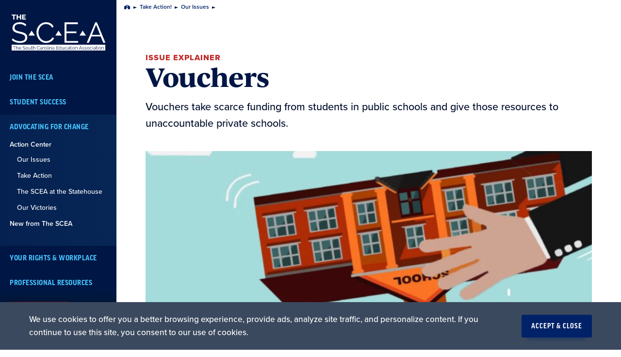

--- FILE ---
content_type: text/html; charset=UTF-8
request_url: https://www.thescea.org/advocating-for-change/action-center/our-issues/vouchers
body_size: 46893
content:
<!DOCTYPE html>
<html lang="en" dir="ltr" prefix="og: https://ogp.me/ns#" class="no-js">

  <head>
    <meta charset="utf-8" /><script type="text/javascript">(window.NREUM||(NREUM={})).init={privacy:{cookies_enabled:true},ajax:{deny_list:["bam.nr-data.net"]},feature_flags:["soft_nav"],distributed_tracing:{enabled:true}};(window.NREUM||(NREUM={})).loader_config={agentID:"1120061226",accountID:"2210322",trustKey:"2210322",xpid:"VgQGUVVRChAJXFBQAAAFV1Q=",licenseKey:"8b9e38de75",applicationID:"981271210",browserID:"1120061226"};;/*! For license information please see nr-loader-spa-1.308.0.min.js.LICENSE.txt */
(()=>{var e,t,r={384:(e,t,r)=>{"use strict";r.d(t,{NT:()=>a,US:()=>u,Zm:()=>o,bQ:()=>d,dV:()=>c,pV:()=>l});var n=r(6154),i=r(1863),s=r(1910);const a={beacon:"bam.nr-data.net",errorBeacon:"bam.nr-data.net"};function o(){return n.gm.NREUM||(n.gm.NREUM={}),void 0===n.gm.newrelic&&(n.gm.newrelic=n.gm.NREUM),n.gm.NREUM}function c(){let e=o();return e.o||(e.o={ST:n.gm.setTimeout,SI:n.gm.setImmediate||n.gm.setInterval,CT:n.gm.clearTimeout,XHR:n.gm.XMLHttpRequest,REQ:n.gm.Request,EV:n.gm.Event,PR:n.gm.Promise,MO:n.gm.MutationObserver,FETCH:n.gm.fetch,WS:n.gm.WebSocket},(0,s.i)(...Object.values(e.o))),e}function d(e,t){let r=o();r.initializedAgents??={},t.initializedAt={ms:(0,i.t)(),date:new Date},r.initializedAgents[e]=t}function u(e,t){o()[e]=t}function l(){return function(){let e=o();const t=e.info||{};e.info={beacon:a.beacon,errorBeacon:a.errorBeacon,...t}}(),function(){let e=o();const t=e.init||{};e.init={...t}}(),c(),function(){let e=o();const t=e.loader_config||{};e.loader_config={...t}}(),o()}},782:(e,t,r)=>{"use strict";r.d(t,{T:()=>n});const n=r(860).K7.pageViewTiming},860:(e,t,r)=>{"use strict";r.d(t,{$J:()=>u,K7:()=>c,P3:()=>d,XX:()=>i,Yy:()=>o,df:()=>s,qY:()=>n,v4:()=>a});const n="events",i="jserrors",s="browser/blobs",a="rum",o="browser/logs",c={ajax:"ajax",genericEvents:"generic_events",jserrors:i,logging:"logging",metrics:"metrics",pageAction:"page_action",pageViewEvent:"page_view_event",pageViewTiming:"page_view_timing",sessionReplay:"session_replay",sessionTrace:"session_trace",softNav:"soft_navigations",spa:"spa"},d={[c.pageViewEvent]:1,[c.pageViewTiming]:2,[c.metrics]:3,[c.jserrors]:4,[c.spa]:5,[c.ajax]:6,[c.sessionTrace]:7,[c.softNav]:8,[c.sessionReplay]:9,[c.logging]:10,[c.genericEvents]:11},u={[c.pageViewEvent]:a,[c.pageViewTiming]:n,[c.ajax]:n,[c.spa]:n,[c.softNav]:n,[c.metrics]:i,[c.jserrors]:i,[c.sessionTrace]:s,[c.sessionReplay]:s,[c.logging]:o,[c.genericEvents]:"ins"}},944:(e,t,r)=>{"use strict";r.d(t,{R:()=>i});var n=r(3241);function i(e,t){"function"==typeof console.debug&&(console.debug("New Relic Warning: https://github.com/newrelic/newrelic-browser-agent/blob/main/docs/warning-codes.md#".concat(e),t),(0,n.W)({agentIdentifier:null,drained:null,type:"data",name:"warn",feature:"warn",data:{code:e,secondary:t}}))}},993:(e,t,r)=>{"use strict";r.d(t,{A$:()=>s,ET:()=>a,TZ:()=>o,p_:()=>i});var n=r(860);const i={ERROR:"ERROR",WARN:"WARN",INFO:"INFO",DEBUG:"DEBUG",TRACE:"TRACE"},s={OFF:0,ERROR:1,WARN:2,INFO:3,DEBUG:4,TRACE:5},a="log",o=n.K7.logging},1541:(e,t,r)=>{"use strict";r.d(t,{U:()=>i,f:()=>n});const n={MFE:"MFE",BA:"BA"};function i(e,t){if(2!==t?.harvestEndpointVersion)return{};const r=t.agentRef.runtime.appMetadata.agents[0].entityGuid;return e?{"source.id":e.id,"source.name":e.name,"source.type":e.type,"parent.id":e.parent?.id||r,"parent.type":e.parent?.type||n.BA}:{"entity.guid":r,appId:t.agentRef.info.applicationID}}},1687:(e,t,r)=>{"use strict";r.d(t,{Ak:()=>d,Ze:()=>h,x3:()=>u});var n=r(3241),i=r(7836),s=r(3606),a=r(860),o=r(2646);const c={};function d(e,t){const r={staged:!1,priority:a.P3[t]||0};l(e),c[e].get(t)||c[e].set(t,r)}function u(e,t){e&&c[e]&&(c[e].get(t)&&c[e].delete(t),p(e,t,!1),c[e].size&&f(e))}function l(e){if(!e)throw new Error("agentIdentifier required");c[e]||(c[e]=new Map)}function h(e="",t="feature",r=!1){if(l(e),!e||!c[e].get(t)||r)return p(e,t);c[e].get(t).staged=!0,f(e)}function f(e){const t=Array.from(c[e]);t.every(([e,t])=>t.staged)&&(t.sort((e,t)=>e[1].priority-t[1].priority),t.forEach(([t])=>{c[e].delete(t),p(e,t)}))}function p(e,t,r=!0){const a=e?i.ee.get(e):i.ee,c=s.i.handlers;if(!a.aborted&&a.backlog&&c){if((0,n.W)({agentIdentifier:e,type:"lifecycle",name:"drain",feature:t}),r){const e=a.backlog[t],r=c[t];if(r){for(let t=0;e&&t<e.length;++t)g(e[t],r);Object.entries(r).forEach(([e,t])=>{Object.values(t||{}).forEach(t=>{t[0]?.on&&t[0]?.context()instanceof o.y&&t[0].on(e,t[1])})})}}a.isolatedBacklog||delete c[t],a.backlog[t]=null,a.emit("drain-"+t,[])}}function g(e,t){var r=e[1];Object.values(t[r]||{}).forEach(t=>{var r=e[0];if(t[0]===r){var n=t[1],i=e[3],s=e[2];n.apply(i,s)}})}},1738:(e,t,r)=>{"use strict";r.d(t,{U:()=>f,Y:()=>h});var n=r(3241),i=r(9908),s=r(1863),a=r(944),o=r(5701),c=r(3969),d=r(8362),u=r(860),l=r(4261);function h(e,t,r,s){const h=s||r;!h||h[e]&&h[e]!==d.d.prototype[e]||(h[e]=function(){(0,i.p)(c.xV,["API/"+e+"/called"],void 0,u.K7.metrics,r.ee),(0,n.W)({agentIdentifier:r.agentIdentifier,drained:!!o.B?.[r.agentIdentifier],type:"data",name:"api",feature:l.Pl+e,data:{}});try{return t.apply(this,arguments)}catch(e){(0,a.R)(23,e)}})}function f(e,t,r,n,a){const o=e.info;null===r?delete o.jsAttributes[t]:o.jsAttributes[t]=r,(a||null===r)&&(0,i.p)(l.Pl+n,[(0,s.t)(),t,r],void 0,"session",e.ee)}},1741:(e,t,r)=>{"use strict";r.d(t,{W:()=>s});var n=r(944),i=r(4261);class s{#e(e,...t){if(this[e]!==s.prototype[e])return this[e](...t);(0,n.R)(35,e)}addPageAction(e,t){return this.#e(i.hG,e,t)}register(e){return this.#e(i.eY,e)}recordCustomEvent(e,t){return this.#e(i.fF,e,t)}setPageViewName(e,t){return this.#e(i.Fw,e,t)}setCustomAttribute(e,t,r){return this.#e(i.cD,e,t,r)}noticeError(e,t){return this.#e(i.o5,e,t)}setUserId(e,t=!1){return this.#e(i.Dl,e,t)}setApplicationVersion(e){return this.#e(i.nb,e)}setErrorHandler(e){return this.#e(i.bt,e)}addRelease(e,t){return this.#e(i.k6,e,t)}log(e,t){return this.#e(i.$9,e,t)}start(){return this.#e(i.d3)}finished(e){return this.#e(i.BL,e)}recordReplay(){return this.#e(i.CH)}pauseReplay(){return this.#e(i.Tb)}addToTrace(e){return this.#e(i.U2,e)}setCurrentRouteName(e){return this.#e(i.PA,e)}interaction(e){return this.#e(i.dT,e)}wrapLogger(e,t,r){return this.#e(i.Wb,e,t,r)}measure(e,t){return this.#e(i.V1,e,t)}consent(e){return this.#e(i.Pv,e)}}},1863:(e,t,r)=>{"use strict";function n(){return Math.floor(performance.now())}r.d(t,{t:()=>n})},1910:(e,t,r)=>{"use strict";r.d(t,{i:()=>s});var n=r(944);const i=new Map;function s(...e){return e.every(e=>{if(i.has(e))return i.get(e);const t="function"==typeof e?e.toString():"",r=t.includes("[native code]"),s=t.includes("nrWrapper");return r||s||(0,n.R)(64,e?.name||t),i.set(e,r),r})}},2555:(e,t,r)=>{"use strict";r.d(t,{D:()=>o,f:()=>a});var n=r(384),i=r(8122);const s={beacon:n.NT.beacon,errorBeacon:n.NT.errorBeacon,licenseKey:void 0,applicationID:void 0,sa:void 0,queueTime:void 0,applicationTime:void 0,ttGuid:void 0,user:void 0,account:void 0,product:void 0,extra:void 0,jsAttributes:{},userAttributes:void 0,atts:void 0,transactionName:void 0,tNamePlain:void 0};function a(e){try{return!!e.licenseKey&&!!e.errorBeacon&&!!e.applicationID}catch(e){return!1}}const o=e=>(0,i.a)(e,s)},2614:(e,t,r)=>{"use strict";r.d(t,{BB:()=>a,H3:()=>n,g:()=>d,iL:()=>c,tS:()=>o,uh:()=>i,wk:()=>s});const n="NRBA",i="SESSION",s=144e5,a=18e5,o={STARTED:"session-started",PAUSE:"session-pause",RESET:"session-reset",RESUME:"session-resume",UPDATE:"session-update"},c={SAME_TAB:"same-tab",CROSS_TAB:"cross-tab"},d={OFF:0,FULL:1,ERROR:2}},2646:(e,t,r)=>{"use strict";r.d(t,{y:()=>n});class n{constructor(e){this.contextId=e}}},2843:(e,t,r)=>{"use strict";r.d(t,{G:()=>s,u:()=>i});var n=r(3878);function i(e,t=!1,r,i){(0,n.DD)("visibilitychange",function(){if(t)return void("hidden"===document.visibilityState&&e());e(document.visibilityState)},r,i)}function s(e,t,r){(0,n.sp)("pagehide",e,t,r)}},3241:(e,t,r)=>{"use strict";r.d(t,{W:()=>s});var n=r(6154);const i="newrelic";function s(e={}){try{n.gm.dispatchEvent(new CustomEvent(i,{detail:e}))}catch(e){}}},3304:(e,t,r)=>{"use strict";r.d(t,{A:()=>s});var n=r(7836);const i=()=>{const e=new WeakSet;return(t,r)=>{if("object"==typeof r&&null!==r){if(e.has(r))return;e.add(r)}return r}};function s(e){try{return JSON.stringify(e,i())??""}catch(e){try{n.ee.emit("internal-error",[e])}catch(e){}return""}}},3333:(e,t,r)=>{"use strict";r.d(t,{$v:()=>u,TZ:()=>n,Xh:()=>c,Zp:()=>i,kd:()=>d,mq:()=>o,nf:()=>a,qN:()=>s});const n=r(860).K7.genericEvents,i=["auxclick","click","copy","keydown","paste","scrollend"],s=["focus","blur"],a=4,o=1e3,c=2e3,d=["PageAction","UserAction","BrowserPerformance"],u={RESOURCES:"experimental.resources",REGISTER:"register"}},3434:(e,t,r)=>{"use strict";r.d(t,{Jt:()=>s,YM:()=>d});var n=r(7836),i=r(5607);const s="nr@original:".concat(i.W),a=50;var o=Object.prototype.hasOwnProperty,c=!1;function d(e,t){return e||(e=n.ee),r.inPlace=function(e,t,n,i,s){n||(n="");const a="-"===n.charAt(0);for(let o=0;o<t.length;o++){const c=t[o],d=e[c];l(d)||(e[c]=r(d,a?c+n:n,i,c,s))}},r.flag=s,r;function r(t,r,n,c,d){return l(t)?t:(r||(r=""),nrWrapper[s]=t,function(e,t,r){if(Object.defineProperty&&Object.keys)try{return Object.keys(e).forEach(function(r){Object.defineProperty(t,r,{get:function(){return e[r]},set:function(t){return e[r]=t,t}})}),t}catch(e){u([e],r)}for(var n in e)o.call(e,n)&&(t[n]=e[n])}(t,nrWrapper,e),nrWrapper);function nrWrapper(){var s,o,l,h;let f;try{o=this,s=[...arguments],l="function"==typeof n?n(s,o):n||{}}catch(t){u([t,"",[s,o,c],l],e)}i(r+"start",[s,o,c],l,d);const p=performance.now();let g;try{return h=t.apply(o,s),g=performance.now(),h}catch(e){throw g=performance.now(),i(r+"err",[s,o,e],l,d),f=e,f}finally{const e=g-p,t={start:p,end:g,duration:e,isLongTask:e>=a,methodName:c,thrownError:f};t.isLongTask&&i("long-task",[t,o],l,d),i(r+"end",[s,o,h],l,d)}}}function i(r,n,i,s){if(!c||t){var a=c;c=!0;try{e.emit(r,n,i,t,s)}catch(t){u([t,r,n,i],e)}c=a}}}function u(e,t){t||(t=n.ee);try{t.emit("internal-error",e)}catch(e){}}function l(e){return!(e&&"function"==typeof e&&e.apply&&!e[s])}},3606:(e,t,r)=>{"use strict";r.d(t,{i:()=>s});var n=r(9908);s.on=a;var i=s.handlers={};function s(e,t,r,s){a(s||n.d,i,e,t,r)}function a(e,t,r,i,s){s||(s="feature"),e||(e=n.d);var a=t[s]=t[s]||{};(a[r]=a[r]||[]).push([e,i])}},3738:(e,t,r)=>{"use strict";r.d(t,{He:()=>i,Kp:()=>o,Lc:()=>d,Rz:()=>u,TZ:()=>n,bD:()=>s,d3:()=>a,jx:()=>l,sl:()=>h,uP:()=>c});const n=r(860).K7.sessionTrace,i="bstResource",s="resource",a="-start",o="-end",c="fn"+a,d="fn"+o,u="pushState",l=1e3,h=3e4},3785:(e,t,r)=>{"use strict";r.d(t,{R:()=>c,b:()=>d});var n=r(9908),i=r(1863),s=r(860),a=r(3969),o=r(993);function c(e,t,r={},c=o.p_.INFO,d=!0,u,l=(0,i.t)()){(0,n.p)(a.xV,["API/logging/".concat(c.toLowerCase(),"/called")],void 0,s.K7.metrics,e),(0,n.p)(o.ET,[l,t,r,c,d,u],void 0,s.K7.logging,e)}function d(e){return"string"==typeof e&&Object.values(o.p_).some(t=>t===e.toUpperCase().trim())}},3878:(e,t,r)=>{"use strict";function n(e,t){return{capture:e,passive:!1,signal:t}}function i(e,t,r=!1,i){window.addEventListener(e,t,n(r,i))}function s(e,t,r=!1,i){document.addEventListener(e,t,n(r,i))}r.d(t,{DD:()=>s,jT:()=>n,sp:()=>i})},3962:(e,t,r)=>{"use strict";r.d(t,{AM:()=>a,O2:()=>l,OV:()=>s,Qu:()=>h,TZ:()=>c,ih:()=>f,pP:()=>o,t1:()=>u,tC:()=>i,wD:()=>d});var n=r(860);const i=["click","keydown","submit"],s="popstate",a="api",o="initialPageLoad",c=n.K7.softNav,d=5e3,u=500,l={INITIAL_PAGE_LOAD:"",ROUTE_CHANGE:1,UNSPECIFIED:2},h={INTERACTION:1,AJAX:2,CUSTOM_END:3,CUSTOM_TRACER:4},f={IP:"in progress",PF:"pending finish",FIN:"finished",CAN:"cancelled"}},3969:(e,t,r)=>{"use strict";r.d(t,{TZ:()=>n,XG:()=>o,rs:()=>i,xV:()=>a,z_:()=>s});const n=r(860).K7.metrics,i="sm",s="cm",a="storeSupportabilityMetrics",o="storeEventMetrics"},4234:(e,t,r)=>{"use strict";r.d(t,{W:()=>s});var n=r(7836),i=r(1687);class s{constructor(e,t){this.agentIdentifier=e,this.ee=n.ee.get(e),this.featureName=t,this.blocked=!1}deregisterDrain(){(0,i.x3)(this.agentIdentifier,this.featureName)}}},4261:(e,t,r)=>{"use strict";r.d(t,{$9:()=>u,BL:()=>c,CH:()=>p,Dl:()=>R,Fw:()=>w,PA:()=>v,Pl:()=>n,Pv:()=>A,Tb:()=>h,U2:()=>a,V1:()=>E,Wb:()=>T,bt:()=>y,cD:()=>b,d3:()=>x,dT:()=>d,eY:()=>g,fF:()=>f,hG:()=>s,hw:()=>i,k6:()=>o,nb:()=>m,o5:()=>l});const n="api-",i=n+"ixn-",s="addPageAction",a="addToTrace",o="addRelease",c="finished",d="interaction",u="log",l="noticeError",h="pauseReplay",f="recordCustomEvent",p="recordReplay",g="register",m="setApplicationVersion",v="setCurrentRouteName",b="setCustomAttribute",y="setErrorHandler",w="setPageViewName",R="setUserId",x="start",T="wrapLogger",E="measure",A="consent"},5205:(e,t,r)=>{"use strict";r.d(t,{j:()=>S});var n=r(384),i=r(1741);var s=r(2555),a=r(3333);const o=e=>{if(!e||"string"!=typeof e)return!1;try{document.createDocumentFragment().querySelector(e)}catch{return!1}return!0};var c=r(2614),d=r(944),u=r(8122);const l="[data-nr-mask]",h=e=>(0,u.a)(e,(()=>{const e={feature_flags:[],experimental:{allow_registered_children:!1,resources:!1},mask_selector:"*",block_selector:"[data-nr-block]",mask_input_options:{color:!1,date:!1,"datetime-local":!1,email:!1,month:!1,number:!1,range:!1,search:!1,tel:!1,text:!1,time:!1,url:!1,week:!1,textarea:!1,select:!1,password:!0}};return{ajax:{deny_list:void 0,block_internal:!0,enabled:!0,autoStart:!0},api:{get allow_registered_children(){return e.feature_flags.includes(a.$v.REGISTER)||e.experimental.allow_registered_children},set allow_registered_children(t){e.experimental.allow_registered_children=t},duplicate_registered_data:!1},browser_consent_mode:{enabled:!1},distributed_tracing:{enabled:void 0,exclude_newrelic_header:void 0,cors_use_newrelic_header:void 0,cors_use_tracecontext_headers:void 0,allowed_origins:void 0},get feature_flags(){return e.feature_flags},set feature_flags(t){e.feature_flags=t},generic_events:{enabled:!0,autoStart:!0},harvest:{interval:30},jserrors:{enabled:!0,autoStart:!0},logging:{enabled:!0,autoStart:!0},metrics:{enabled:!0,autoStart:!0},obfuscate:void 0,page_action:{enabled:!0},page_view_event:{enabled:!0,autoStart:!0},page_view_timing:{enabled:!0,autoStart:!0},performance:{capture_marks:!1,capture_measures:!1,capture_detail:!0,resources:{get enabled(){return e.feature_flags.includes(a.$v.RESOURCES)||e.experimental.resources},set enabled(t){e.experimental.resources=t},asset_types:[],first_party_domains:[],ignore_newrelic:!0}},privacy:{cookies_enabled:!0},proxy:{assets:void 0,beacon:void 0},session:{expiresMs:c.wk,inactiveMs:c.BB},session_replay:{autoStart:!0,enabled:!1,preload:!1,sampling_rate:10,error_sampling_rate:100,collect_fonts:!1,inline_images:!1,fix_stylesheets:!0,mask_all_inputs:!0,get mask_text_selector(){return e.mask_selector},set mask_text_selector(t){o(t)?e.mask_selector="".concat(t,",").concat(l):""===t||null===t?e.mask_selector=l:(0,d.R)(5,t)},get block_class(){return"nr-block"},get ignore_class(){return"nr-ignore"},get mask_text_class(){return"nr-mask"},get block_selector(){return e.block_selector},set block_selector(t){o(t)?e.block_selector+=",".concat(t):""!==t&&(0,d.R)(6,t)},get mask_input_options(){return e.mask_input_options},set mask_input_options(t){t&&"object"==typeof t?e.mask_input_options={...t,password:!0}:(0,d.R)(7,t)}},session_trace:{enabled:!0,autoStart:!0},soft_navigations:{enabled:!0,autoStart:!0},spa:{enabled:!0,autoStart:!0},ssl:void 0,user_actions:{enabled:!0,elementAttributes:["id","className","tagName","type"]}}})());var f=r(6154),p=r(9324);let g=0;const m={buildEnv:p.F3,distMethod:p.Xs,version:p.xv,originTime:f.WN},v={consented:!1},b={appMetadata:{},get consented(){return this.session?.state?.consent||v.consented},set consented(e){v.consented=e},customTransaction:void 0,denyList:void 0,disabled:!1,harvester:void 0,isolatedBacklog:!1,isRecording:!1,loaderType:void 0,maxBytes:3e4,obfuscator:void 0,onerror:void 0,ptid:void 0,releaseIds:{},session:void 0,timeKeeper:void 0,registeredEntities:[],jsAttributesMetadata:{bytes:0},get harvestCount(){return++g}},y=e=>{const t=(0,u.a)(e,b),r=Object.keys(m).reduce((e,t)=>(e[t]={value:m[t],writable:!1,configurable:!0,enumerable:!0},e),{});return Object.defineProperties(t,r)};var w=r(5701);const R=e=>{const t=e.startsWith("http");e+="/",r.p=t?e:"https://"+e};var x=r(7836),T=r(3241);const E={accountID:void 0,trustKey:void 0,agentID:void 0,licenseKey:void 0,applicationID:void 0,xpid:void 0},A=e=>(0,u.a)(e,E),_=new Set;function S(e,t={},r,a){let{init:o,info:c,loader_config:d,runtime:u={},exposed:l=!0}=t;if(!c){const e=(0,n.pV)();o=e.init,c=e.info,d=e.loader_config}e.init=h(o||{}),e.loader_config=A(d||{}),c.jsAttributes??={},f.bv&&(c.jsAttributes.isWorker=!0),e.info=(0,s.D)(c);const p=e.init,g=[c.beacon,c.errorBeacon];_.has(e.agentIdentifier)||(p.proxy.assets&&(R(p.proxy.assets),g.push(p.proxy.assets)),p.proxy.beacon&&g.push(p.proxy.beacon),e.beacons=[...g],function(e){const t=(0,n.pV)();Object.getOwnPropertyNames(i.W.prototype).forEach(r=>{const n=i.W.prototype[r];if("function"!=typeof n||"constructor"===n)return;let s=t[r];e[r]&&!1!==e.exposed&&"micro-agent"!==e.runtime?.loaderType&&(t[r]=(...t)=>{const n=e[r](...t);return s?s(...t):n})})}(e),(0,n.US)("activatedFeatures",w.B)),u.denyList=[...p.ajax.deny_list||[],...p.ajax.block_internal?g:[]],u.ptid=e.agentIdentifier,u.loaderType=r,e.runtime=y(u),_.has(e.agentIdentifier)||(e.ee=x.ee.get(e.agentIdentifier),e.exposed=l,(0,T.W)({agentIdentifier:e.agentIdentifier,drained:!!w.B?.[e.agentIdentifier],type:"lifecycle",name:"initialize",feature:void 0,data:e.config})),_.add(e.agentIdentifier)}},5270:(e,t,r)=>{"use strict";r.d(t,{Aw:()=>a,SR:()=>s,rF:()=>o});var n=r(384),i=r(7767);function s(e){return!!(0,n.dV)().o.MO&&(0,i.V)(e)&&!0===e?.session_trace.enabled}function a(e){return!0===e?.session_replay.preload&&s(e)}function o(e,t){try{if("string"==typeof t?.type){if("password"===t.type.toLowerCase())return"*".repeat(e?.length||0);if(void 0!==t?.dataset?.nrUnmask||t?.classList?.contains("nr-unmask"))return e}}catch(e){}return"string"==typeof e?e.replace(/[\S]/g,"*"):"*".repeat(e?.length||0)}},5289:(e,t,r)=>{"use strict";r.d(t,{GG:()=>a,Qr:()=>c,sB:()=>o});var n=r(3878),i=r(6389);function s(){return"undefined"==typeof document||"complete"===document.readyState}function a(e,t){if(s())return e();const r=(0,i.J)(e),a=setInterval(()=>{s()&&(clearInterval(a),r())},500);(0,n.sp)("load",r,t)}function o(e){if(s())return e();(0,n.DD)("DOMContentLoaded",e)}function c(e){if(s())return e();(0,n.sp)("popstate",e)}},5607:(e,t,r)=>{"use strict";r.d(t,{W:()=>n});const n=(0,r(9566).bz)()},5701:(e,t,r)=>{"use strict";r.d(t,{B:()=>s,t:()=>a});var n=r(3241);const i=new Set,s={};function a(e,t){const r=t.agentIdentifier;s[r]??={},e&&"object"==typeof e&&(i.has(r)||(t.ee.emit("rumresp",[e]),s[r]=e,i.add(r),(0,n.W)({agentIdentifier:r,loaded:!0,drained:!0,type:"lifecycle",name:"load",feature:void 0,data:e})))}},6154:(e,t,r)=>{"use strict";r.d(t,{OF:()=>d,RI:()=>i,WN:()=>h,bv:()=>s,eN:()=>f,gm:()=>a,lR:()=>l,m:()=>c,mw:()=>o,sb:()=>u});var n=r(1863);const i="undefined"!=typeof window&&!!window.document,s="undefined"!=typeof WorkerGlobalScope&&("undefined"!=typeof self&&self instanceof WorkerGlobalScope&&self.navigator instanceof WorkerNavigator||"undefined"!=typeof globalThis&&globalThis instanceof WorkerGlobalScope&&globalThis.navigator instanceof WorkerNavigator),a=i?window:"undefined"!=typeof WorkerGlobalScope&&("undefined"!=typeof self&&self instanceof WorkerGlobalScope&&self||"undefined"!=typeof globalThis&&globalThis instanceof WorkerGlobalScope&&globalThis),o=Boolean("hidden"===a?.document?.visibilityState),c=""+a?.location,d=/iPad|iPhone|iPod/.test(a.navigator?.userAgent),u=d&&"undefined"==typeof SharedWorker,l=(()=>{const e=a.navigator?.userAgent?.match(/Firefox[/\s](\d+\.\d+)/);return Array.isArray(e)&&e.length>=2?+e[1]:0})(),h=Date.now()-(0,n.t)(),f=()=>"undefined"!=typeof PerformanceNavigationTiming&&a?.performance?.getEntriesByType("navigation")?.[0]?.responseStart},6344:(e,t,r)=>{"use strict";r.d(t,{BB:()=>u,Qb:()=>l,TZ:()=>i,Ug:()=>a,Vh:()=>s,_s:()=>o,bc:()=>d,yP:()=>c});var n=r(2614);const i=r(860).K7.sessionReplay,s="errorDuringReplay",a=.12,o={DomContentLoaded:0,Load:1,FullSnapshot:2,IncrementalSnapshot:3,Meta:4,Custom:5},c={[n.g.ERROR]:15e3,[n.g.FULL]:3e5,[n.g.OFF]:0},d={RESET:{message:"Session was reset",sm:"Reset"},IMPORT:{message:"Recorder failed to import",sm:"Import"},TOO_MANY:{message:"429: Too Many Requests",sm:"Too-Many"},TOO_BIG:{message:"Payload was too large",sm:"Too-Big"},CROSS_TAB:{message:"Session Entity was set to OFF on another tab",sm:"Cross-Tab"},ENTITLEMENTS:{message:"Session Replay is not allowed and will not be started",sm:"Entitlement"}},u=5e3,l={API:"api",RESUME:"resume",SWITCH_TO_FULL:"switchToFull",INITIALIZE:"initialize",PRELOAD:"preload"}},6389:(e,t,r)=>{"use strict";function n(e,t=500,r={}){const n=r?.leading||!1;let i;return(...r)=>{n&&void 0===i&&(e.apply(this,r),i=setTimeout(()=>{i=clearTimeout(i)},t)),n||(clearTimeout(i),i=setTimeout(()=>{e.apply(this,r)},t))}}function i(e){let t=!1;return(...r)=>{t||(t=!0,e.apply(this,r))}}r.d(t,{J:()=>i,s:()=>n})},6630:(e,t,r)=>{"use strict";r.d(t,{T:()=>n});const n=r(860).K7.pageViewEvent},6774:(e,t,r)=>{"use strict";r.d(t,{T:()=>n});const n=r(860).K7.jserrors},7295:(e,t,r)=>{"use strict";r.d(t,{Xv:()=>a,gX:()=>i,iW:()=>s});var n=[];function i(e){if(!e||s(e))return!1;if(0===n.length)return!0;if("*"===n[0].hostname)return!1;for(var t=0;t<n.length;t++){var r=n[t];if(r.hostname.test(e.hostname)&&r.pathname.test(e.pathname))return!1}return!0}function s(e){return void 0===e.hostname}function a(e){if(n=[],e&&e.length)for(var t=0;t<e.length;t++){let r=e[t];if(!r)continue;if("*"===r)return void(n=[{hostname:"*"}]);0===r.indexOf("http://")?r=r.substring(7):0===r.indexOf("https://")&&(r=r.substring(8));const i=r.indexOf("/");let s,a;i>0?(s=r.substring(0,i),a=r.substring(i)):(s=r,a="*");let[c]=s.split(":");n.push({hostname:o(c),pathname:o(a,!0)})}}function o(e,t=!1){const r=e.replace(/[.+?^${}()|[\]\\]/g,e=>"\\"+e).replace(/\*/g,".*?");return new RegExp((t?"^":"")+r+"$")}},7485:(e,t,r)=>{"use strict";r.d(t,{D:()=>i});var n=r(6154);function i(e){if(0===(e||"").indexOf("data:"))return{protocol:"data"};try{const t=new URL(e,location.href),r={port:t.port,hostname:t.hostname,pathname:t.pathname,search:t.search,protocol:t.protocol.slice(0,t.protocol.indexOf(":")),sameOrigin:t.protocol===n.gm?.location?.protocol&&t.host===n.gm?.location?.host};return r.port&&""!==r.port||("http:"===t.protocol&&(r.port="80"),"https:"===t.protocol&&(r.port="443")),r.pathname&&""!==r.pathname?r.pathname.startsWith("/")||(r.pathname="/".concat(r.pathname)):r.pathname="/",r}catch(e){return{}}}},7699:(e,t,r)=>{"use strict";r.d(t,{It:()=>s,KC:()=>o,No:()=>i,qh:()=>a});var n=r(860);const i=16e3,s=1e6,a="SESSION_ERROR",o={[n.K7.logging]:!0,[n.K7.genericEvents]:!1,[n.K7.jserrors]:!1,[n.K7.ajax]:!1}},7767:(e,t,r)=>{"use strict";r.d(t,{V:()=>i});var n=r(6154);const i=e=>n.RI&&!0===e?.privacy.cookies_enabled},7836:(e,t,r)=>{"use strict";r.d(t,{P:()=>o,ee:()=>c});var n=r(384),i=r(8990),s=r(2646),a=r(5607);const o="nr@context:".concat(a.W),c=function e(t,r){var n={},a={},u={},l=!1;try{l=16===r.length&&d.initializedAgents?.[r]?.runtime.isolatedBacklog}catch(e){}var h={on:p,addEventListener:p,removeEventListener:function(e,t){var r=n[e];if(!r)return;for(var i=0;i<r.length;i++)r[i]===t&&r.splice(i,1)},emit:function(e,r,n,i,s){!1!==s&&(s=!0);if(c.aborted&&!i)return;t&&s&&t.emit(e,r,n);var o=f(n);g(e).forEach(e=>{e.apply(o,r)});var d=v()[a[e]];d&&d.push([h,e,r,o]);return o},get:m,listeners:g,context:f,buffer:function(e,t){const r=v();if(t=t||"feature",h.aborted)return;Object.entries(e||{}).forEach(([e,n])=>{a[n]=t,t in r||(r[t]=[])})},abort:function(){h._aborted=!0,Object.keys(h.backlog).forEach(e=>{delete h.backlog[e]})},isBuffering:function(e){return!!v()[a[e]]},debugId:r,backlog:l?{}:t&&"object"==typeof t.backlog?t.backlog:{},isolatedBacklog:l};return Object.defineProperty(h,"aborted",{get:()=>{let e=h._aborted||!1;return e||(t&&(e=t.aborted),e)}}),h;function f(e){return e&&e instanceof s.y?e:e?(0,i.I)(e,o,()=>new s.y(o)):new s.y(o)}function p(e,t){n[e]=g(e).concat(t)}function g(e){return n[e]||[]}function m(t){return u[t]=u[t]||e(h,t)}function v(){return h.backlog}}(void 0,"globalEE"),d=(0,n.Zm)();d.ee||(d.ee=c)},8122:(e,t,r)=>{"use strict";r.d(t,{a:()=>i});var n=r(944);function i(e,t){try{if(!e||"object"!=typeof e)return(0,n.R)(3);if(!t||"object"!=typeof t)return(0,n.R)(4);const r=Object.create(Object.getPrototypeOf(t),Object.getOwnPropertyDescriptors(t)),s=0===Object.keys(r).length?e:r;for(let a in s)if(void 0!==e[a])try{if(null===e[a]){r[a]=null;continue}Array.isArray(e[a])&&Array.isArray(t[a])?r[a]=Array.from(new Set([...e[a],...t[a]])):"object"==typeof e[a]&&"object"==typeof t[a]?r[a]=i(e[a],t[a]):r[a]=e[a]}catch(e){r[a]||(0,n.R)(1,e)}return r}catch(e){(0,n.R)(2,e)}}},8139:(e,t,r)=>{"use strict";r.d(t,{u:()=>h});var n=r(7836),i=r(3434),s=r(8990),a=r(6154);const o={},c=a.gm.XMLHttpRequest,d="addEventListener",u="removeEventListener",l="nr@wrapped:".concat(n.P);function h(e){var t=function(e){return(e||n.ee).get("events")}(e);if(o[t.debugId]++)return t;o[t.debugId]=1;var r=(0,i.YM)(t,!0);function h(e){r.inPlace(e,[d,u],"-",p)}function p(e,t){return e[1]}return"getPrototypeOf"in Object&&(a.RI&&f(document,h),c&&f(c.prototype,h),f(a.gm,h)),t.on(d+"-start",function(e,t){var n=e[1];if(null!==n&&("function"==typeof n||"object"==typeof n)&&"newrelic"!==e[0]){var i=(0,s.I)(n,l,function(){var e={object:function(){if("function"!=typeof n.handleEvent)return;return n.handleEvent.apply(n,arguments)},function:n}[typeof n];return e?r(e,"fn-",null,e.name||"anonymous"):n});this.wrapped=e[1]=i}}),t.on(u+"-start",function(e){e[1]=this.wrapped||e[1]}),t}function f(e,t,...r){let n=e;for(;"object"==typeof n&&!Object.prototype.hasOwnProperty.call(n,d);)n=Object.getPrototypeOf(n);n&&t(n,...r)}},8362:(e,t,r)=>{"use strict";r.d(t,{d:()=>s});var n=r(9566),i=r(1741);class s extends i.W{agentIdentifier=(0,n.LA)(16)}},8374:(e,t,r)=>{r.nc=(()=>{try{return document?.currentScript?.nonce}catch(e){}return""})()},8990:(e,t,r)=>{"use strict";r.d(t,{I:()=>i});var n=Object.prototype.hasOwnProperty;function i(e,t,r){if(n.call(e,t))return e[t];var i=r();if(Object.defineProperty&&Object.keys)try{return Object.defineProperty(e,t,{value:i,writable:!0,enumerable:!1}),i}catch(e){}return e[t]=i,i}},9119:(e,t,r)=>{"use strict";r.d(t,{L:()=>s});var n=/([^?#]*)[^#]*(#[^?]*|$).*/,i=/([^?#]*)().*/;function s(e,t){return e?e.replace(t?n:i,"$1$2"):e}},9300:(e,t,r)=>{"use strict";r.d(t,{T:()=>n});const n=r(860).K7.ajax},9324:(e,t,r)=>{"use strict";r.d(t,{AJ:()=>a,F3:()=>i,Xs:()=>s,Yq:()=>o,xv:()=>n});const n="1.308.0",i="PROD",s="CDN",a="@newrelic/rrweb",o="1.0.1"},9566:(e,t,r)=>{"use strict";r.d(t,{LA:()=>o,ZF:()=>c,bz:()=>a,el:()=>d});var n=r(6154);const i="xxxxxxxx-xxxx-4xxx-yxxx-xxxxxxxxxxxx";function s(e,t){return e?15&e[t]:16*Math.random()|0}function a(){const e=n.gm?.crypto||n.gm?.msCrypto;let t,r=0;return e&&e.getRandomValues&&(t=e.getRandomValues(new Uint8Array(30))),i.split("").map(e=>"x"===e?s(t,r++).toString(16):"y"===e?(3&s()|8).toString(16):e).join("")}function o(e){const t=n.gm?.crypto||n.gm?.msCrypto;let r,i=0;t&&t.getRandomValues&&(r=t.getRandomValues(new Uint8Array(e)));const a=[];for(var o=0;o<e;o++)a.push(s(r,i++).toString(16));return a.join("")}function c(){return o(16)}function d(){return o(32)}},9908:(e,t,r)=>{"use strict";r.d(t,{d:()=>n,p:()=>i});var n=r(7836).ee.get("handle");function i(e,t,r,i,s){s?(s.buffer([e],i),s.emit(e,t,r)):(n.buffer([e],i),n.emit(e,t,r))}}},n={};function i(e){var t=n[e];if(void 0!==t)return t.exports;var s=n[e]={exports:{}};return r[e](s,s.exports,i),s.exports}i.m=r,i.d=(e,t)=>{for(var r in t)i.o(t,r)&&!i.o(e,r)&&Object.defineProperty(e,r,{enumerable:!0,get:t[r]})},i.f={},i.e=e=>Promise.all(Object.keys(i.f).reduce((t,r)=>(i.f[r](e,t),t),[])),i.u=e=>({212:"nr-spa-compressor",249:"nr-spa-recorder",478:"nr-spa"}[e]+"-1.308.0.min.js"),i.o=(e,t)=>Object.prototype.hasOwnProperty.call(e,t),e={},t="NRBA-1.308.0.PROD:",i.l=(r,n,s,a)=>{if(e[r])e[r].push(n);else{var o,c;if(void 0!==s)for(var d=document.getElementsByTagName("script"),u=0;u<d.length;u++){var l=d[u];if(l.getAttribute("src")==r||l.getAttribute("data-webpack")==t+s){o=l;break}}if(!o){c=!0;var h={478:"sha512-RSfSVnmHk59T/uIPbdSE0LPeqcEdF4/+XhfJdBuccH5rYMOEZDhFdtnh6X6nJk7hGpzHd9Ujhsy7lZEz/ORYCQ==",249:"sha512-ehJXhmntm85NSqW4MkhfQqmeKFulra3klDyY0OPDUE+sQ3GokHlPh1pmAzuNy//3j4ac6lzIbmXLvGQBMYmrkg==",212:"sha512-B9h4CR46ndKRgMBcK+j67uSR2RCnJfGefU+A7FrgR/k42ovXy5x/MAVFiSvFxuVeEk/pNLgvYGMp1cBSK/G6Fg=="};(o=document.createElement("script")).charset="utf-8",i.nc&&o.setAttribute("nonce",i.nc),o.setAttribute("data-webpack",t+s),o.src=r,0!==o.src.indexOf(window.location.origin+"/")&&(o.crossOrigin="anonymous"),h[a]&&(o.integrity=h[a])}e[r]=[n];var f=(t,n)=>{o.onerror=o.onload=null,clearTimeout(p);var i=e[r];if(delete e[r],o.parentNode&&o.parentNode.removeChild(o),i&&i.forEach(e=>e(n)),t)return t(n)},p=setTimeout(f.bind(null,void 0,{type:"timeout",target:o}),12e4);o.onerror=f.bind(null,o.onerror),o.onload=f.bind(null,o.onload),c&&document.head.appendChild(o)}},i.r=e=>{"undefined"!=typeof Symbol&&Symbol.toStringTag&&Object.defineProperty(e,Symbol.toStringTag,{value:"Module"}),Object.defineProperty(e,"__esModule",{value:!0})},i.p="https://js-agent.newrelic.com/",(()=>{var e={38:0,788:0};i.f.j=(t,r)=>{var n=i.o(e,t)?e[t]:void 0;if(0!==n)if(n)r.push(n[2]);else{var s=new Promise((r,i)=>n=e[t]=[r,i]);r.push(n[2]=s);var a=i.p+i.u(t),o=new Error;i.l(a,r=>{if(i.o(e,t)&&(0!==(n=e[t])&&(e[t]=void 0),n)){var s=r&&("load"===r.type?"missing":r.type),a=r&&r.target&&r.target.src;o.message="Loading chunk "+t+" failed: ("+s+": "+a+")",o.name="ChunkLoadError",o.type=s,o.request=a,n[1](o)}},"chunk-"+t,t)}};var t=(t,r)=>{var n,s,[a,o,c]=r,d=0;if(a.some(t=>0!==e[t])){for(n in o)i.o(o,n)&&(i.m[n]=o[n]);if(c)c(i)}for(t&&t(r);d<a.length;d++)s=a[d],i.o(e,s)&&e[s]&&e[s][0](),e[s]=0},r=self["webpackChunk:NRBA-1.308.0.PROD"]=self["webpackChunk:NRBA-1.308.0.PROD"]||[];r.forEach(t.bind(null,0)),r.push=t.bind(null,r.push.bind(r))})(),(()=>{"use strict";i(8374);var e=i(8362),t=i(860);const r=Object.values(t.K7);var n=i(5205);var s=i(9908),a=i(1863),o=i(4261),c=i(1738);var d=i(1687),u=i(4234),l=i(5289),h=i(6154),f=i(944),p=i(5270),g=i(7767),m=i(6389),v=i(7699);class b extends u.W{constructor(e,t){super(e.agentIdentifier,t),this.agentRef=e,this.abortHandler=void 0,this.featAggregate=void 0,this.loadedSuccessfully=void 0,this.onAggregateImported=new Promise(e=>{this.loadedSuccessfully=e}),this.deferred=Promise.resolve(),!1===e.init[this.featureName].autoStart?this.deferred=new Promise((t,r)=>{this.ee.on("manual-start-all",(0,m.J)(()=>{(0,d.Ak)(e.agentIdentifier,this.featureName),t()}))}):(0,d.Ak)(e.agentIdentifier,t)}importAggregator(e,t,r={}){if(this.featAggregate)return;const n=async()=>{let n;await this.deferred;try{if((0,g.V)(e.init)){const{setupAgentSession:t}=await i.e(478).then(i.bind(i,8766));n=t(e)}}catch(e){(0,f.R)(20,e),this.ee.emit("internal-error",[e]),(0,s.p)(v.qh,[e],void 0,this.featureName,this.ee)}try{if(!this.#t(this.featureName,n,e.init))return(0,d.Ze)(this.agentIdentifier,this.featureName),void this.loadedSuccessfully(!1);const{Aggregate:i}=await t();this.featAggregate=new i(e,r),e.runtime.harvester.initializedAggregates.push(this.featAggregate),this.loadedSuccessfully(!0)}catch(e){(0,f.R)(34,e),this.abortHandler?.(),(0,d.Ze)(this.agentIdentifier,this.featureName,!0),this.loadedSuccessfully(!1),this.ee&&this.ee.abort()}};h.RI?(0,l.GG)(()=>n(),!0):n()}#t(e,r,n){if(this.blocked)return!1;switch(e){case t.K7.sessionReplay:return(0,p.SR)(n)&&!!r;case t.K7.sessionTrace:return!!r;default:return!0}}}var y=i(6630),w=i(2614),R=i(3241);class x extends b{static featureName=y.T;constructor(e){var t;super(e,y.T),this.setupInspectionEvents(e.agentIdentifier),t=e,(0,c.Y)(o.Fw,function(e,r){"string"==typeof e&&("/"!==e.charAt(0)&&(e="/"+e),t.runtime.customTransaction=(r||"http://custom.transaction")+e,(0,s.p)(o.Pl+o.Fw,[(0,a.t)()],void 0,void 0,t.ee))},t),this.importAggregator(e,()=>i.e(478).then(i.bind(i,2467)))}setupInspectionEvents(e){const t=(t,r)=>{t&&(0,R.W)({agentIdentifier:e,timeStamp:t.timeStamp,loaded:"complete"===t.target.readyState,type:"window",name:r,data:t.target.location+""})};(0,l.sB)(e=>{t(e,"DOMContentLoaded")}),(0,l.GG)(e=>{t(e,"load")}),(0,l.Qr)(e=>{t(e,"navigate")}),this.ee.on(w.tS.UPDATE,(t,r)=>{(0,R.W)({agentIdentifier:e,type:"lifecycle",name:"session",data:r})})}}var T=i(384);class E extends e.d{constructor(e){var t;(super(),h.gm)?(this.features={},(0,T.bQ)(this.agentIdentifier,this),this.desiredFeatures=new Set(e.features||[]),this.desiredFeatures.add(x),(0,n.j)(this,e,e.loaderType||"agent"),t=this,(0,c.Y)(o.cD,function(e,r,n=!1){if("string"==typeof e){if(["string","number","boolean"].includes(typeof r)||null===r)return(0,c.U)(t,e,r,o.cD,n);(0,f.R)(40,typeof r)}else(0,f.R)(39,typeof e)},t),function(e){(0,c.Y)(o.Dl,function(t,r=!1){if("string"!=typeof t&&null!==t)return void(0,f.R)(41,typeof t);const n=e.info.jsAttributes["enduser.id"];r&&null!=n&&n!==t?(0,s.p)(o.Pl+"setUserIdAndResetSession",[t],void 0,"session",e.ee):(0,c.U)(e,"enduser.id",t,o.Dl,!0)},e)}(this),function(e){(0,c.Y)(o.nb,function(t){if("string"==typeof t||null===t)return(0,c.U)(e,"application.version",t,o.nb,!1);(0,f.R)(42,typeof t)},e)}(this),function(e){(0,c.Y)(o.d3,function(){e.ee.emit("manual-start-all")},e)}(this),function(e){(0,c.Y)(o.Pv,function(t=!0){if("boolean"==typeof t){if((0,s.p)(o.Pl+o.Pv,[t],void 0,"session",e.ee),e.runtime.consented=t,t){const t=e.features.page_view_event;t.onAggregateImported.then(e=>{const r=t.featAggregate;e&&!r.sentRum&&r.sendRum()})}}else(0,f.R)(65,typeof t)},e)}(this),this.run()):(0,f.R)(21)}get config(){return{info:this.info,init:this.init,loader_config:this.loader_config,runtime:this.runtime}}get api(){return this}run(){try{const e=function(e){const t={};return r.forEach(r=>{t[r]=!!e[r]?.enabled}),t}(this.init),n=[...this.desiredFeatures];n.sort((e,r)=>t.P3[e.featureName]-t.P3[r.featureName]),n.forEach(r=>{if(!e[r.featureName]&&r.featureName!==t.K7.pageViewEvent)return;if(r.featureName===t.K7.spa)return void(0,f.R)(67);const n=function(e){switch(e){case t.K7.ajax:return[t.K7.jserrors];case t.K7.sessionTrace:return[t.K7.ajax,t.K7.pageViewEvent];case t.K7.sessionReplay:return[t.K7.sessionTrace];case t.K7.pageViewTiming:return[t.K7.pageViewEvent];default:return[]}}(r.featureName).filter(e=>!(e in this.features));n.length>0&&(0,f.R)(36,{targetFeature:r.featureName,missingDependencies:n}),this.features[r.featureName]=new r(this)})}catch(e){(0,f.R)(22,e);for(const e in this.features)this.features[e].abortHandler?.();const t=(0,T.Zm)();delete t.initializedAgents[this.agentIdentifier]?.features,delete this.sharedAggregator;return t.ee.get(this.agentIdentifier).abort(),!1}}}var A=i(2843),_=i(782);class S extends b{static featureName=_.T;constructor(e){super(e,_.T),h.RI&&((0,A.u)(()=>(0,s.p)("docHidden",[(0,a.t)()],void 0,_.T,this.ee),!0),(0,A.G)(()=>(0,s.p)("winPagehide",[(0,a.t)()],void 0,_.T,this.ee)),this.importAggregator(e,()=>i.e(478).then(i.bind(i,9917))))}}var O=i(3969);class I extends b{static featureName=O.TZ;constructor(e){super(e,O.TZ),h.RI&&document.addEventListener("securitypolicyviolation",e=>{(0,s.p)(O.xV,["Generic/CSPViolation/Detected"],void 0,this.featureName,this.ee)}),this.importAggregator(e,()=>i.e(478).then(i.bind(i,6555)))}}var N=i(6774),P=i(3878),k=i(3304);class D{constructor(e,t,r,n,i){this.name="UncaughtError",this.message="string"==typeof e?e:(0,k.A)(e),this.sourceURL=t,this.line=r,this.column=n,this.__newrelic=i}}function C(e){return M(e)?e:new D(void 0!==e?.message?e.message:e,e?.filename||e?.sourceURL,e?.lineno||e?.line,e?.colno||e?.col,e?.__newrelic,e?.cause)}function j(e){const t="Unhandled Promise Rejection: ";if(!e?.reason)return;if(M(e.reason)){try{e.reason.message.startsWith(t)||(e.reason.message=t+e.reason.message)}catch(e){}return C(e.reason)}const r=C(e.reason);return(r.message||"").startsWith(t)||(r.message=t+r.message),r}function L(e){if(e.error instanceof SyntaxError&&!/:\d+$/.test(e.error.stack?.trim())){const t=new D(e.message,e.filename,e.lineno,e.colno,e.error.__newrelic,e.cause);return t.name=SyntaxError.name,t}return M(e.error)?e.error:C(e)}function M(e){return e instanceof Error&&!!e.stack}function H(e,r,n,i,o=(0,a.t)()){"string"==typeof e&&(e=new Error(e)),(0,s.p)("err",[e,o,!1,r,n.runtime.isRecording,void 0,i],void 0,t.K7.jserrors,n.ee),(0,s.p)("uaErr",[],void 0,t.K7.genericEvents,n.ee)}var B=i(1541),K=i(993),W=i(3785);function U(e,{customAttributes:t={},level:r=K.p_.INFO}={},n,i,s=(0,a.t)()){(0,W.R)(n.ee,e,t,r,!1,i,s)}function F(e,r,n,i,c=(0,a.t)()){(0,s.p)(o.Pl+o.hG,[c,e,r,i],void 0,t.K7.genericEvents,n.ee)}function V(e,r,n,i,c=(0,a.t)()){const{start:d,end:u,customAttributes:l}=r||{},h={customAttributes:l||{}};if("object"!=typeof h.customAttributes||"string"!=typeof e||0===e.length)return void(0,f.R)(57);const p=(e,t)=>null==e?t:"number"==typeof e?e:e instanceof PerformanceMark?e.startTime:Number.NaN;if(h.start=p(d,0),h.end=p(u,c),Number.isNaN(h.start)||Number.isNaN(h.end))(0,f.R)(57);else{if(h.duration=h.end-h.start,!(h.duration<0))return(0,s.p)(o.Pl+o.V1,[h,e,i],void 0,t.K7.genericEvents,n.ee),h;(0,f.R)(58)}}function G(e,r={},n,i,c=(0,a.t)()){(0,s.p)(o.Pl+o.fF,[c,e,r,i],void 0,t.K7.genericEvents,n.ee)}function z(e){(0,c.Y)(o.eY,function(t){return Y(e,t)},e)}function Y(e,r,n){(0,f.R)(54,"newrelic.register"),r||={},r.type=B.f.MFE,r.licenseKey||=e.info.licenseKey,r.blocked=!1,r.parent=n||{},Array.isArray(r.tags)||(r.tags=[]);const i={};r.tags.forEach(e=>{"name"!==e&&"id"!==e&&(i["source.".concat(e)]=!0)}),r.isolated??=!0;let o=()=>{};const c=e.runtime.registeredEntities;if(!r.isolated){const e=c.find(({metadata:{target:{id:e}}})=>e===r.id&&!r.isolated);if(e)return e}const d=e=>{r.blocked=!0,o=e};function u(e){return"string"==typeof e&&!!e.trim()&&e.trim().length<501||"number"==typeof e}e.init.api.allow_registered_children||d((0,m.J)(()=>(0,f.R)(55))),u(r.id)&&u(r.name)||d((0,m.J)(()=>(0,f.R)(48,r)));const l={addPageAction:(t,n={})=>g(F,[t,{...i,...n},e],r),deregister:()=>{d((0,m.J)(()=>(0,f.R)(68)))},log:(t,n={})=>g(U,[t,{...n,customAttributes:{...i,...n.customAttributes||{}}},e],r),measure:(t,n={})=>g(V,[t,{...n,customAttributes:{...i,...n.customAttributes||{}}},e],r),noticeError:(t,n={})=>g(H,[t,{...i,...n},e],r),register:(t={})=>g(Y,[e,t],l.metadata.target),recordCustomEvent:(t,n={})=>g(G,[t,{...i,...n},e],r),setApplicationVersion:e=>p("application.version",e),setCustomAttribute:(e,t)=>p(e,t),setUserId:e=>p("enduser.id",e),metadata:{customAttributes:i,target:r}},h=()=>(r.blocked&&o(),r.blocked);h()||c.push(l);const p=(e,t)=>{h()||(i[e]=t)},g=(r,n,i)=>{if(h())return;const o=(0,a.t)();(0,s.p)(O.xV,["API/register/".concat(r.name,"/called")],void 0,t.K7.metrics,e.ee);try{if(e.init.api.duplicate_registered_data&&"register"!==r.name){let e=n;if(n[1]instanceof Object){const t={"child.id":i.id,"child.type":i.type};e="customAttributes"in n[1]?[n[0],{...n[1],customAttributes:{...n[1].customAttributes,...t}},...n.slice(2)]:[n[0],{...n[1],...t},...n.slice(2)]}r(...e,void 0,o)}return r(...n,i,o)}catch(e){(0,f.R)(50,e)}};return l}class Z extends b{static featureName=N.T;constructor(e){var t;super(e,N.T),t=e,(0,c.Y)(o.o5,(e,r)=>H(e,r,t),t),function(e){(0,c.Y)(o.bt,function(t){e.runtime.onerror=t},e)}(e),function(e){let t=0;(0,c.Y)(o.k6,function(e,r){++t>10||(this.runtime.releaseIds[e.slice(-200)]=(""+r).slice(-200))},e)}(e),z(e);try{this.removeOnAbort=new AbortController}catch(e){}this.ee.on("internal-error",(t,r)=>{this.abortHandler&&(0,s.p)("ierr",[C(t),(0,a.t)(),!0,{},e.runtime.isRecording,r],void 0,this.featureName,this.ee)}),h.gm.addEventListener("unhandledrejection",t=>{this.abortHandler&&(0,s.p)("err",[j(t),(0,a.t)(),!1,{unhandledPromiseRejection:1},e.runtime.isRecording],void 0,this.featureName,this.ee)},(0,P.jT)(!1,this.removeOnAbort?.signal)),h.gm.addEventListener("error",t=>{this.abortHandler&&(0,s.p)("err",[L(t),(0,a.t)(),!1,{},e.runtime.isRecording],void 0,this.featureName,this.ee)},(0,P.jT)(!1,this.removeOnAbort?.signal)),this.abortHandler=this.#r,this.importAggregator(e,()=>i.e(478).then(i.bind(i,2176)))}#r(){this.removeOnAbort?.abort(),this.abortHandler=void 0}}var q=i(8990);let X=1;function J(e){const t=typeof e;return!e||"object"!==t&&"function"!==t?-1:e===h.gm?0:(0,q.I)(e,"nr@id",function(){return X++})}function Q(e){if("string"==typeof e&&e.length)return e.length;if("object"==typeof e){if("undefined"!=typeof ArrayBuffer&&e instanceof ArrayBuffer&&e.byteLength)return e.byteLength;if("undefined"!=typeof Blob&&e instanceof Blob&&e.size)return e.size;if(!("undefined"!=typeof FormData&&e instanceof FormData))try{return(0,k.A)(e).length}catch(e){return}}}var ee=i(8139),te=i(7836),re=i(3434);const ne={},ie=["open","send"];function se(e){var t=e||te.ee;const r=function(e){return(e||te.ee).get("xhr")}(t);if(void 0===h.gm.XMLHttpRequest)return r;if(ne[r.debugId]++)return r;ne[r.debugId]=1,(0,ee.u)(t);var n=(0,re.YM)(r),i=h.gm.XMLHttpRequest,s=h.gm.MutationObserver,a=h.gm.Promise,o=h.gm.setInterval,c="readystatechange",d=["onload","onerror","onabort","onloadstart","onloadend","onprogress","ontimeout"],u=[],l=h.gm.XMLHttpRequest=function(e){const t=new i(e),s=r.context(t);try{r.emit("new-xhr",[t],s),t.addEventListener(c,(a=s,function(){var e=this;e.readyState>3&&!a.resolved&&(a.resolved=!0,r.emit("xhr-resolved",[],e)),n.inPlace(e,d,"fn-",y)}),(0,P.jT)(!1))}catch(e){(0,f.R)(15,e);try{r.emit("internal-error",[e])}catch(e){}}var a;return t};function p(e,t){n.inPlace(t,["onreadystatechange"],"fn-",y)}if(function(e,t){for(var r in e)t[r]=e[r]}(i,l),l.prototype=i.prototype,n.inPlace(l.prototype,ie,"-xhr-",y),r.on("send-xhr-start",function(e,t){p(e,t),function(e){u.push(e),s&&(g?g.then(b):o?o(b):(m=-m,v.data=m))}(t)}),r.on("open-xhr-start",p),s){var g=a&&a.resolve();if(!o&&!a){var m=1,v=document.createTextNode(m);new s(b).observe(v,{characterData:!0})}}else t.on("fn-end",function(e){e[0]&&e[0].type===c||b()});function b(){for(var e=0;e<u.length;e++)p(0,u[e]);u.length&&(u=[])}function y(e,t){return t}return r}var ae="fetch-",oe=ae+"body-",ce=["arrayBuffer","blob","json","text","formData"],de=h.gm.Request,ue=h.gm.Response,le="prototype";const he={};function fe(e){const t=function(e){return(e||te.ee).get("fetch")}(e);if(!(de&&ue&&h.gm.fetch))return t;if(he[t.debugId]++)return t;function r(e,r,n){var i=e[r];"function"==typeof i&&(e[r]=function(){var e,r=[...arguments],s={};t.emit(n+"before-start",[r],s),s[te.P]&&s[te.P].dt&&(e=s[te.P].dt);var a=i.apply(this,r);return t.emit(n+"start",[r,e],a),a.then(function(e){return t.emit(n+"end",[null,e],a),e},function(e){throw t.emit(n+"end",[e],a),e})})}return he[t.debugId]=1,ce.forEach(e=>{r(de[le],e,oe),r(ue[le],e,oe)}),r(h.gm,"fetch",ae),t.on(ae+"end",function(e,r){var n=this;if(r){var i=r.headers.get("content-length");null!==i&&(n.rxSize=i),t.emit(ae+"done",[null,r],n)}else t.emit(ae+"done",[e],n)}),t}var pe=i(7485),ge=i(9566);class me{constructor(e){this.agentRef=e}generateTracePayload(e){const t=this.agentRef.loader_config;if(!this.shouldGenerateTrace(e)||!t)return null;var r=(t.accountID||"").toString()||null,n=(t.agentID||"").toString()||null,i=(t.trustKey||"").toString()||null;if(!r||!n)return null;var s=(0,ge.ZF)(),a=(0,ge.el)(),o=Date.now(),c={spanId:s,traceId:a,timestamp:o};return(e.sameOrigin||this.isAllowedOrigin(e)&&this.useTraceContextHeadersForCors())&&(c.traceContextParentHeader=this.generateTraceContextParentHeader(s,a),c.traceContextStateHeader=this.generateTraceContextStateHeader(s,o,r,n,i)),(e.sameOrigin&&!this.excludeNewrelicHeader()||!e.sameOrigin&&this.isAllowedOrigin(e)&&this.useNewrelicHeaderForCors())&&(c.newrelicHeader=this.generateTraceHeader(s,a,o,r,n,i)),c}generateTraceContextParentHeader(e,t){return"00-"+t+"-"+e+"-01"}generateTraceContextStateHeader(e,t,r,n,i){return i+"@nr=0-1-"+r+"-"+n+"-"+e+"----"+t}generateTraceHeader(e,t,r,n,i,s){if(!("function"==typeof h.gm?.btoa))return null;var a={v:[0,1],d:{ty:"Browser",ac:n,ap:i,id:e,tr:t,ti:r}};return s&&n!==s&&(a.d.tk=s),btoa((0,k.A)(a))}shouldGenerateTrace(e){return this.agentRef.init?.distributed_tracing?.enabled&&this.isAllowedOrigin(e)}isAllowedOrigin(e){var t=!1;const r=this.agentRef.init?.distributed_tracing;if(e.sameOrigin)t=!0;else if(r?.allowed_origins instanceof Array)for(var n=0;n<r.allowed_origins.length;n++){var i=(0,pe.D)(r.allowed_origins[n]);if(e.hostname===i.hostname&&e.protocol===i.protocol&&e.port===i.port){t=!0;break}}return t}excludeNewrelicHeader(){var e=this.agentRef.init?.distributed_tracing;return!!e&&!!e.exclude_newrelic_header}useNewrelicHeaderForCors(){var e=this.agentRef.init?.distributed_tracing;return!!e&&!1!==e.cors_use_newrelic_header}useTraceContextHeadersForCors(){var e=this.agentRef.init?.distributed_tracing;return!!e&&!!e.cors_use_tracecontext_headers}}var ve=i(9300),be=i(7295);function ye(e){return"string"==typeof e?e:e instanceof(0,T.dV)().o.REQ?e.url:h.gm?.URL&&e instanceof URL?e.href:void 0}var we=["load","error","abort","timeout"],Re=we.length,xe=(0,T.dV)().o.REQ,Te=(0,T.dV)().o.XHR;const Ee="X-NewRelic-App-Data";class Ae extends b{static featureName=ve.T;constructor(e){super(e,ve.T),this.dt=new me(e),this.handler=(e,t,r,n)=>(0,s.p)(e,t,r,n,this.ee);try{const e={xmlhttprequest:"xhr",fetch:"fetch",beacon:"beacon"};h.gm?.performance?.getEntriesByType("resource").forEach(r=>{if(r.initiatorType in e&&0!==r.responseStatus){const n={status:r.responseStatus},i={rxSize:r.transferSize,duration:Math.floor(r.duration),cbTime:0};_e(n,r.name),this.handler("xhr",[n,i,r.startTime,r.responseEnd,e[r.initiatorType]],void 0,t.K7.ajax)}})}catch(e){}fe(this.ee),se(this.ee),function(e,r,n,i){function o(e){var t=this;t.totalCbs=0,t.called=0,t.cbTime=0,t.end=T,t.ended=!1,t.xhrGuids={},t.lastSize=null,t.loadCaptureCalled=!1,t.params=this.params||{},t.metrics=this.metrics||{},t.latestLongtaskEnd=0,e.addEventListener("load",function(r){E(t,e)},(0,P.jT)(!1)),h.lR||e.addEventListener("progress",function(e){t.lastSize=e.loaded},(0,P.jT)(!1))}function c(e){this.params={method:e[0]},_e(this,e[1]),this.metrics={}}function d(t,r){e.loader_config.xpid&&this.sameOrigin&&r.setRequestHeader("X-NewRelic-ID",e.loader_config.xpid);var n=i.generateTracePayload(this.parsedOrigin);if(n){var s=!1;n.newrelicHeader&&(r.setRequestHeader("newrelic",n.newrelicHeader),s=!0),n.traceContextParentHeader&&(r.setRequestHeader("traceparent",n.traceContextParentHeader),n.traceContextStateHeader&&r.setRequestHeader("tracestate",n.traceContextStateHeader),s=!0),s&&(this.dt=n)}}function u(e,t){var n=this.metrics,i=e[0],s=this;if(n&&i){var o=Q(i);o&&(n.txSize=o)}this.startTime=(0,a.t)(),this.body=i,this.listener=function(e){try{"abort"!==e.type||s.loadCaptureCalled||(s.params.aborted=!0),("load"!==e.type||s.called===s.totalCbs&&(s.onloadCalled||"function"!=typeof t.onload)&&"function"==typeof s.end)&&s.end(t)}catch(e){try{r.emit("internal-error",[e])}catch(e){}}};for(var c=0;c<Re;c++)t.addEventListener(we[c],this.listener,(0,P.jT)(!1))}function l(e,t,r){this.cbTime+=e,t?this.onloadCalled=!0:this.called+=1,this.called!==this.totalCbs||!this.onloadCalled&&"function"==typeof r.onload||"function"!=typeof this.end||this.end(r)}function f(e,t){var r=""+J(e)+!!t;this.xhrGuids&&!this.xhrGuids[r]&&(this.xhrGuids[r]=!0,this.totalCbs+=1)}function p(e,t){var r=""+J(e)+!!t;this.xhrGuids&&this.xhrGuids[r]&&(delete this.xhrGuids[r],this.totalCbs-=1)}function g(){this.endTime=(0,a.t)()}function m(e,t){t instanceof Te&&"load"===e[0]&&r.emit("xhr-load-added",[e[1],e[2]],t)}function v(e,t){t instanceof Te&&"load"===e[0]&&r.emit("xhr-load-removed",[e[1],e[2]],t)}function b(e,t,r){t instanceof Te&&("onload"===r&&(this.onload=!0),("load"===(e[0]&&e[0].type)||this.onload)&&(this.xhrCbStart=(0,a.t)()))}function y(e,t){this.xhrCbStart&&r.emit("xhr-cb-time",[(0,a.t)()-this.xhrCbStart,this.onload,t],t)}function w(e){var t,r=e[1]||{};if("string"==typeof e[0]?0===(t=e[0]).length&&h.RI&&(t=""+h.gm.location.href):e[0]&&e[0].url?t=e[0].url:h.gm?.URL&&e[0]&&e[0]instanceof URL?t=e[0].href:"function"==typeof e[0].toString&&(t=e[0].toString()),"string"==typeof t&&0!==t.length){t&&(this.parsedOrigin=(0,pe.D)(t),this.sameOrigin=this.parsedOrigin.sameOrigin);var n=i.generateTracePayload(this.parsedOrigin);if(n&&(n.newrelicHeader||n.traceContextParentHeader))if(e[0]&&e[0].headers)o(e[0].headers,n)&&(this.dt=n);else{var s={};for(var a in r)s[a]=r[a];s.headers=new Headers(r.headers||{}),o(s.headers,n)&&(this.dt=n),e.length>1?e[1]=s:e.push(s)}}function o(e,t){var r=!1;return t.newrelicHeader&&(e.set("newrelic",t.newrelicHeader),r=!0),t.traceContextParentHeader&&(e.set("traceparent",t.traceContextParentHeader),t.traceContextStateHeader&&e.set("tracestate",t.traceContextStateHeader),r=!0),r}}function R(e,t){this.params={},this.metrics={},this.startTime=(0,a.t)(),this.dt=t,e.length>=1&&(this.target=e[0]),e.length>=2&&(this.opts=e[1]);var r=this.opts||{},n=this.target;_e(this,ye(n));var i=(""+(n&&n instanceof xe&&n.method||r.method||"GET")).toUpperCase();this.params.method=i,this.body=r.body,this.txSize=Q(r.body)||0}function x(e,r){if(this.endTime=(0,a.t)(),this.params||(this.params={}),(0,be.iW)(this.params))return;let i;this.params.status=r?r.status:0,"string"==typeof this.rxSize&&this.rxSize.length>0&&(i=+this.rxSize);const s={txSize:this.txSize,rxSize:i,duration:(0,a.t)()-this.startTime};n("xhr",[this.params,s,this.startTime,this.endTime,"fetch"],this,t.K7.ajax)}function T(e){const r=this.params,i=this.metrics;if(!this.ended){this.ended=!0;for(let t=0;t<Re;t++)e.removeEventListener(we[t],this.listener,!1);r.aborted||(0,be.iW)(r)||(i.duration=(0,a.t)()-this.startTime,this.loadCaptureCalled||4!==e.readyState?null==r.status&&(r.status=0):E(this,e),i.cbTime=this.cbTime,n("xhr",[r,i,this.startTime,this.endTime,"xhr"],this,t.K7.ajax))}}function E(e,n){e.params.status=n.status;var i=function(e,t){var r=e.responseType;return"json"===r&&null!==t?t:"arraybuffer"===r||"blob"===r||"json"===r?Q(e.response):"text"===r||""===r||void 0===r?Q(e.responseText):void 0}(n,e.lastSize);if(i&&(e.metrics.rxSize=i),e.sameOrigin&&n.getAllResponseHeaders().indexOf(Ee)>=0){var a=n.getResponseHeader(Ee);a&&((0,s.p)(O.rs,["Ajax/CrossApplicationTracing/Header/Seen"],void 0,t.K7.metrics,r),e.params.cat=a.split(", ").pop())}e.loadCaptureCalled=!0}r.on("new-xhr",o),r.on("open-xhr-start",c),r.on("open-xhr-end",d),r.on("send-xhr-start",u),r.on("xhr-cb-time",l),r.on("xhr-load-added",f),r.on("xhr-load-removed",p),r.on("xhr-resolved",g),r.on("addEventListener-end",m),r.on("removeEventListener-end",v),r.on("fn-end",y),r.on("fetch-before-start",w),r.on("fetch-start",R),r.on("fn-start",b),r.on("fetch-done",x)}(e,this.ee,this.handler,this.dt),this.importAggregator(e,()=>i.e(478).then(i.bind(i,3845)))}}function _e(e,t){var r=(0,pe.D)(t),n=e.params||e;n.hostname=r.hostname,n.port=r.port,n.protocol=r.protocol,n.host=r.hostname+":"+r.port,n.pathname=r.pathname,e.parsedOrigin=r,e.sameOrigin=r.sameOrigin}const Se={},Oe=["pushState","replaceState"];function Ie(e){const t=function(e){return(e||te.ee).get("history")}(e);return!h.RI||Se[t.debugId]++||(Se[t.debugId]=1,(0,re.YM)(t).inPlace(window.history,Oe,"-")),t}var Ne=i(3738);function Pe(e){(0,c.Y)(o.BL,function(r=Date.now()){const n=r-h.WN;n<0&&(0,f.R)(62,r),(0,s.p)(O.XG,[o.BL,{time:n}],void 0,t.K7.metrics,e.ee),e.addToTrace({name:o.BL,start:r,origin:"nr"}),(0,s.p)(o.Pl+o.hG,[n,o.BL],void 0,t.K7.genericEvents,e.ee)},e)}const{He:ke,bD:De,d3:Ce,Kp:je,TZ:Le,Lc:Me,uP:He,Rz:Be}=Ne;class Ke extends b{static featureName=Le;constructor(e){var r;super(e,Le),r=e,(0,c.Y)(o.U2,function(e){if(!(e&&"object"==typeof e&&e.name&&e.start))return;const n={n:e.name,s:e.start-h.WN,e:(e.end||e.start)-h.WN,o:e.origin||"",t:"api"};n.s<0||n.e<0||n.e<n.s?(0,f.R)(61,{start:n.s,end:n.e}):(0,s.p)("bstApi",[n],void 0,t.K7.sessionTrace,r.ee)},r),Pe(e);if(!(0,g.V)(e.init))return void this.deregisterDrain();const n=this.ee;let d;Ie(n),this.eventsEE=(0,ee.u)(n),this.eventsEE.on(He,function(e,t){this.bstStart=(0,a.t)()}),this.eventsEE.on(Me,function(e,r){(0,s.p)("bst",[e[0],r,this.bstStart,(0,a.t)()],void 0,t.K7.sessionTrace,n)}),n.on(Be+Ce,function(e){this.time=(0,a.t)(),this.startPath=location.pathname+location.hash}),n.on(Be+je,function(e){(0,s.p)("bstHist",[location.pathname+location.hash,this.startPath,this.time],void 0,t.K7.sessionTrace,n)});try{d=new PerformanceObserver(e=>{const r=e.getEntries();(0,s.p)(ke,[r],void 0,t.K7.sessionTrace,n)}),d.observe({type:De,buffered:!0})}catch(e){}this.importAggregator(e,()=>i.e(478).then(i.bind(i,6974)),{resourceObserver:d})}}var We=i(6344);class Ue extends b{static featureName=We.TZ;#n;recorder;constructor(e){var r;let n;super(e,We.TZ),r=e,(0,c.Y)(o.CH,function(){(0,s.p)(o.CH,[],void 0,t.K7.sessionReplay,r.ee)},r),function(e){(0,c.Y)(o.Tb,function(){(0,s.p)(o.Tb,[],void 0,t.K7.sessionReplay,e.ee)},e)}(e);try{n=JSON.parse(localStorage.getItem("".concat(w.H3,"_").concat(w.uh)))}catch(e){}(0,p.SR)(e.init)&&this.ee.on(o.CH,()=>this.#i()),this.#s(n)&&this.importRecorder().then(e=>{e.startRecording(We.Qb.PRELOAD,n?.sessionReplayMode)}),this.importAggregator(this.agentRef,()=>i.e(478).then(i.bind(i,6167)),this),this.ee.on("err",e=>{this.blocked||this.agentRef.runtime.isRecording&&(this.errorNoticed=!0,(0,s.p)(We.Vh,[e],void 0,this.featureName,this.ee))})}#s(e){return e&&(e.sessionReplayMode===w.g.FULL||e.sessionReplayMode===w.g.ERROR)||(0,p.Aw)(this.agentRef.init)}importRecorder(){return this.recorder?Promise.resolve(this.recorder):(this.#n??=Promise.all([i.e(478),i.e(249)]).then(i.bind(i,4866)).then(({Recorder:e})=>(this.recorder=new e(this),this.recorder)).catch(e=>{throw this.ee.emit("internal-error",[e]),this.blocked=!0,e}),this.#n)}#i(){this.blocked||(this.featAggregate?this.featAggregate.mode!==w.g.FULL&&this.featAggregate.initializeRecording(w.g.FULL,!0,We.Qb.API):this.importRecorder().then(()=>{this.recorder.startRecording(We.Qb.API,w.g.FULL)}))}}var Fe=i(3962);class Ve extends b{static featureName=Fe.TZ;constructor(e){if(super(e,Fe.TZ),function(e){const r=e.ee.get("tracer");function n(){}(0,c.Y)(o.dT,function(e){return(new n).get("object"==typeof e?e:{})},e);const i=n.prototype={createTracer:function(n,i){var o={},c=this,d="function"==typeof i;return(0,s.p)(O.xV,["API/createTracer/called"],void 0,t.K7.metrics,e.ee),function(){if(r.emit((d?"":"no-")+"fn-start",[(0,a.t)(),c,d],o),d)try{return i.apply(this,arguments)}catch(e){const t="string"==typeof e?new Error(e):e;throw r.emit("fn-err",[arguments,this,t],o),t}finally{r.emit("fn-end",[(0,a.t)()],o)}}}};["actionText","setName","setAttribute","save","ignore","onEnd","getContext","end","get"].forEach(r=>{c.Y.apply(this,[r,function(){return(0,s.p)(o.hw+r,[performance.now(),...arguments],this,t.K7.softNav,e.ee),this},e,i])}),(0,c.Y)(o.PA,function(){(0,s.p)(o.hw+"routeName",[performance.now(),...arguments],void 0,t.K7.softNav,e.ee)},e)}(e),!h.RI||!(0,T.dV)().o.MO)return;const r=Ie(this.ee);try{this.removeOnAbort=new AbortController}catch(e){}Fe.tC.forEach(e=>{(0,P.sp)(e,e=>{l(e)},!0,this.removeOnAbort?.signal)});const n=()=>(0,s.p)("newURL",[(0,a.t)(),""+window.location],void 0,this.featureName,this.ee);r.on("pushState-end",n),r.on("replaceState-end",n),(0,P.sp)(Fe.OV,e=>{l(e),(0,s.p)("newURL",[e.timeStamp,""+window.location],void 0,this.featureName,this.ee)},!0,this.removeOnAbort?.signal);let d=!1;const u=new((0,T.dV)().o.MO)((e,t)=>{d||(d=!0,requestAnimationFrame(()=>{(0,s.p)("newDom",[(0,a.t)()],void 0,this.featureName,this.ee),d=!1}))}),l=(0,m.s)(e=>{"loading"!==document.readyState&&((0,s.p)("newUIEvent",[e],void 0,this.featureName,this.ee),u.observe(document.body,{attributes:!0,childList:!0,subtree:!0,characterData:!0}))},100,{leading:!0});this.abortHandler=function(){this.removeOnAbort?.abort(),u.disconnect(),this.abortHandler=void 0},this.importAggregator(e,()=>i.e(478).then(i.bind(i,4393)),{domObserver:u})}}var Ge=i(3333),ze=i(9119);const Ye={},Ze=new Set;function qe(e){return"string"==typeof e?{type:"string",size:(new TextEncoder).encode(e).length}:e instanceof ArrayBuffer?{type:"ArrayBuffer",size:e.byteLength}:e instanceof Blob?{type:"Blob",size:e.size}:e instanceof DataView?{type:"DataView",size:e.byteLength}:ArrayBuffer.isView(e)?{type:"TypedArray",size:e.byteLength}:{type:"unknown",size:0}}class Xe{constructor(e,t){this.timestamp=(0,a.t)(),this.currentUrl=(0,ze.L)(window.location.href),this.socketId=(0,ge.LA)(8),this.requestedUrl=(0,ze.L)(e),this.requestedProtocols=Array.isArray(t)?t.join(","):t||"",this.openedAt=void 0,this.protocol=void 0,this.extensions=void 0,this.binaryType=void 0,this.messageOrigin=void 0,this.messageCount=0,this.messageBytes=0,this.messageBytesMin=0,this.messageBytesMax=0,this.messageTypes=void 0,this.sendCount=0,this.sendBytes=0,this.sendBytesMin=0,this.sendBytesMax=0,this.sendTypes=void 0,this.closedAt=void 0,this.closeCode=void 0,this.closeReason="unknown",this.closeWasClean=void 0,this.connectedDuration=0,this.hasErrors=void 0}}class $e extends b{static featureName=Ge.TZ;constructor(e){super(e,Ge.TZ);const r=e.init.feature_flags.includes("websockets"),n=[e.init.page_action.enabled,e.init.performance.capture_marks,e.init.performance.capture_measures,e.init.performance.resources.enabled,e.init.user_actions.enabled,r];var d;let u,l;if(d=e,(0,c.Y)(o.hG,(e,t)=>F(e,t,d),d),function(e){(0,c.Y)(o.fF,(t,r)=>G(t,r,e),e)}(e),Pe(e),z(e),function(e){(0,c.Y)(o.V1,(t,r)=>V(t,r,e),e)}(e),r&&(l=function(e){if(!(0,T.dV)().o.WS)return e;const t=e.get("websockets");if(Ye[t.debugId]++)return t;Ye[t.debugId]=1,(0,A.G)(()=>{const e=(0,a.t)();Ze.forEach(r=>{r.nrData.closedAt=e,r.nrData.closeCode=1001,r.nrData.closeReason="Page navigating away",r.nrData.closeWasClean=!1,r.nrData.openedAt&&(r.nrData.connectedDuration=e-r.nrData.openedAt),t.emit("ws",[r.nrData],r)})});class r extends WebSocket{static name="WebSocket";static toString(){return"function WebSocket() { [native code] }"}toString(){return"[object WebSocket]"}get[Symbol.toStringTag](){return r.name}#a(e){(e.__newrelic??={}).socketId=this.nrData.socketId,this.nrData.hasErrors??=!0}constructor(...e){super(...e),this.nrData=new Xe(e[0],e[1]),this.addEventListener("open",()=>{this.nrData.openedAt=(0,a.t)(),["protocol","extensions","binaryType"].forEach(e=>{this.nrData[e]=this[e]}),Ze.add(this)}),this.addEventListener("message",e=>{const{type:t,size:r}=qe(e.data);this.nrData.messageOrigin??=(0,ze.L)(e.origin),this.nrData.messageCount++,this.nrData.messageBytes+=r,this.nrData.messageBytesMin=Math.min(this.nrData.messageBytesMin||1/0,r),this.nrData.messageBytesMax=Math.max(this.nrData.messageBytesMax,r),(this.nrData.messageTypes??"").includes(t)||(this.nrData.messageTypes=this.nrData.messageTypes?"".concat(this.nrData.messageTypes,",").concat(t):t)}),this.addEventListener("close",e=>{this.nrData.closedAt=(0,a.t)(),this.nrData.closeCode=e.code,e.reason&&(this.nrData.closeReason=e.reason),this.nrData.closeWasClean=e.wasClean,this.nrData.connectedDuration=this.nrData.closedAt-this.nrData.openedAt,Ze.delete(this),t.emit("ws",[this.nrData],this)})}addEventListener(e,t,...r){const n=this,i="function"==typeof t?function(...e){try{return t.apply(this,e)}catch(e){throw n.#a(e),e}}:t?.handleEvent?{handleEvent:function(...e){try{return t.handleEvent.apply(t,e)}catch(e){throw n.#a(e),e}}}:t;return super.addEventListener(e,i,...r)}send(e){if(this.readyState===WebSocket.OPEN){const{type:t,size:r}=qe(e);this.nrData.sendCount++,this.nrData.sendBytes+=r,this.nrData.sendBytesMin=Math.min(this.nrData.sendBytesMin||1/0,r),this.nrData.sendBytesMax=Math.max(this.nrData.sendBytesMax,r),(this.nrData.sendTypes??"").includes(t)||(this.nrData.sendTypes=this.nrData.sendTypes?"".concat(this.nrData.sendTypes,",").concat(t):t)}try{return super.send(e)}catch(e){throw this.#a(e),e}}close(...e){try{super.close(...e)}catch(e){throw this.#a(e),e}}}return h.gm.WebSocket=r,t}(this.ee)),h.RI){if(fe(this.ee),se(this.ee),u=Ie(this.ee),e.init.user_actions.enabled){function f(t){const r=(0,pe.D)(t);return e.beacons.includes(r.hostname+":"+r.port)}function p(){u.emit("navChange")}Ge.Zp.forEach(e=>(0,P.sp)(e,e=>(0,s.p)("ua",[e],void 0,this.featureName,this.ee),!0)),Ge.qN.forEach(e=>{const t=(0,m.s)(e=>{(0,s.p)("ua",[e],void 0,this.featureName,this.ee)},500,{leading:!0});(0,P.sp)(e,t)}),h.gm.addEventListener("error",()=>{(0,s.p)("uaErr",[],void 0,t.K7.genericEvents,this.ee)},(0,P.jT)(!1,this.removeOnAbort?.signal)),this.ee.on("open-xhr-start",(e,r)=>{f(e[1])||r.addEventListener("readystatechange",()=>{2===r.readyState&&(0,s.p)("uaXhr",[],void 0,t.K7.genericEvents,this.ee)})}),this.ee.on("fetch-start",e=>{e.length>=1&&!f(ye(e[0]))&&(0,s.p)("uaXhr",[],void 0,t.K7.genericEvents,this.ee)}),u.on("pushState-end",p),u.on("replaceState-end",p),window.addEventListener("hashchange",p,(0,P.jT)(!0,this.removeOnAbort?.signal)),window.addEventListener("popstate",p,(0,P.jT)(!0,this.removeOnAbort?.signal))}if(e.init.performance.resources.enabled&&h.gm.PerformanceObserver?.supportedEntryTypes.includes("resource")){new PerformanceObserver(e=>{e.getEntries().forEach(e=>{(0,s.p)("browserPerformance.resource",[e],void 0,this.featureName,this.ee)})}).observe({type:"resource",buffered:!0})}}r&&l.on("ws",e=>{(0,s.p)("ws-complete",[e],void 0,this.featureName,this.ee)});try{this.removeOnAbort=new AbortController}catch(g){}this.abortHandler=()=>{this.removeOnAbort?.abort(),this.abortHandler=void 0},n.some(e=>e)?this.importAggregator(e,()=>i.e(478).then(i.bind(i,8019))):this.deregisterDrain()}}var Je=i(2646);const Qe=new Map;function et(e,t,r,n,i=!0){if("object"!=typeof t||!t||"string"!=typeof r||!r||"function"!=typeof t[r])return(0,f.R)(29);const s=function(e){return(e||te.ee).get("logger")}(e),a=(0,re.YM)(s),o=new Je.y(te.P);o.level=n.level,o.customAttributes=n.customAttributes,o.autoCaptured=i;const c=t[r]?.[re.Jt]||t[r];return Qe.set(c,o),a.inPlace(t,[r],"wrap-logger-",()=>Qe.get(c)),s}var tt=i(1910);class rt extends b{static featureName=K.TZ;constructor(e){var t;super(e,K.TZ),t=e,(0,c.Y)(o.$9,(e,r)=>U(e,r,t),t),function(e){(0,c.Y)(o.Wb,(t,r,{customAttributes:n={},level:i=K.p_.INFO}={})=>{et(e.ee,t,r,{customAttributes:n,level:i},!1)},e)}(e),z(e);const r=this.ee;["log","error","warn","info","debug","trace"].forEach(e=>{(0,tt.i)(h.gm.console[e]),et(r,h.gm.console,e,{level:"log"===e?"info":e})}),this.ee.on("wrap-logger-end",function([e]){const{level:t,customAttributes:n,autoCaptured:i}=this;(0,W.R)(r,e,n,t,i)}),this.importAggregator(e,()=>i.e(478).then(i.bind(i,5288)))}}new E({features:[Ae,x,S,Ke,Ue,I,Z,$e,rt,Ve],loaderType:"spa"})})()})();</script>
<noscript><style>form.antibot * :not(.antibot-message) { display: none !important; }</style>
</noscript><meta name="description" content="Vouchers take scarce funding from students in public schools and give those resources to unaccountable private schools." />
<link rel="canonical" href="https://www.thescea.org/advocating-for-change/action-center/our-issues/vouchers" />
<meta property="og:title" content="Vouchers | The SCEA" />
<meta property="og:description" content="Vouchers take scarce funding from students in public schools and give those resources to unaccountable private schools." />
<meta property="og:image" content="https://www.thescea.org/sites/scea/files/styles/1200x630/public/2022-12/banner-3840-2160-px-2_0.png?itok=ZU-gr_FM" />
<meta name="twitter:card" content="summary_large_image" />
<meta name="twitter:description" content="Vouchers take scarce funding from students in public schools and give those resources to unaccountable private schools." />
<meta name="twitter:title" content="Vouchers | The SCEA" />
<meta name="twitter:site" content="@NEAToday" />
<meta name="twitter:image" content="https://www.thescea.org/sites/scea/files/styles/1200x630/public/2022-12/banner-3840-2160-px-2_0.png?itok=ZU-gr_FM" />
<meta name="Generator" content="Drupal 10 (https://www.drupal.org)" />
<meta name="MobileOptimized" content="width" />
<meta name="HandheldFriendly" content="true" />
<meta name="viewport" content="width=device-width, initial-scale=1.0" />
<meta class="swiftype" name="type" data-type="enum" content="issue_explainer" />
<meta class="swiftype" name="type_friendly" data-type="enum" content="Issue Explainer" />
<meta class="swiftype" name="title" data-type="string" content="Vouchers" />
<meta class="swiftype" name="summary" data-type="text" content="Vouchers take scarce funding from students in public schools and give those resources to unaccountable private schools." />
<meta class="swiftype" name="issue" data-type="enum" content="54" />
<meta class="swiftype" name="issue" data-type="enum" content="58" />
<meta class="swiftype" name="resource_type" data-type="enum" content="326" />
<meta class="swiftype" name="resource_type_friendly" data-type="enum" content="Issue Explainer" />
<meta class="swiftype" name="group_one" data-type="enum" content="326" />
<meta class="swiftype" name="group_one_friendly" data-type="enum" content="Issue Explainer" />
<meta class="swiftype" name="campaign" data-type="enum" content="361" />
<meta class="swiftype" name="campaign_friendly" data-type="enum" content="Action Center" />
<meta class="swiftype" name="image" data-type="enum" content="https://www.thescea.org/sites/scea/files/styles/150x100focalpoint/public/2022-12/banner-3840-2160-px-2_0.png.webp?itok=66mc5Mmu" />
<meta class="swiftype" name="image_alt" data-type="string" content="A school is held upside-down in the air and shaken. Money is falling out of the school" />
<meta class="swiftype" name="publish_date" data-type="date" content="2025-01-21T00:00:00-0500" />
<meta class="swiftype" name="author" data-type="string" content="The SCEA" />
<meta class="swiftype" name="path" data-type="enum" content="/advocating-for-change/action-center/our-issues/vouchers" />
<meta class="swiftype" name="federal_legislation_issue" data-type="enum" content="221" />
<meta class="swiftype" name="federal_legislation_issue" data-type="enum" content="291" />
<meta name="gtm:issue" content="Privatization,School Vouchers" />

    <title>Vouchers | The SCEA</title>
    <link rel="stylesheet" media="all" href="/sites/scea/files/css/css_juqyVv0shVUHoKj90GzFgalz7CTe56CBWO1mlajY2Jc.css?delta=0&amp;language=en&amp;theme=locker_affiliates&amp;include=eJxFjlEOwyAMQy_E4EhVKGnLGpoogXW7_ahEtz_72ZI9s2JI2gTIwxPeDt-V8rHfbFhHPO-oYSWOQMNNsCyZMlS0OyiYMoROK6qfQWrmY0DGEjH5hbVA7bETUFgVZLN77E98O6RFyrZhcsJEv0rXj-uROftYxRIiGLpm_dyoXNq9Mp6TgNnJmoKcaaL4BUIDW6I" />
<link rel="stylesheet" media="all" href="https://use.typekit.net/uwo0tjl.css" />
<link rel="stylesheet" media="all" href="https://use.typekit.net/sgs1fxq.css" />
<link rel="stylesheet" media="all" href="https://cdn.datatables.net/v/dt/jszip-3.10.1/dt-2.0.3/b-3.0.1/b-html5-3.0.1/b-print-3.0.1/fh-4.0.1/kt-2.12.0/r-3.0.1/rg-1.5.0/sb-1.7.0/sp-2.3.0/sr-1.4.0/datatables.min.css" />
<link rel="stylesheet" media="all" href="/sites/scea/files/css/css_bf2-oUP_-qUc3G25wcHfCShUCIVjLl25L-ACTPAn790.css?delta=4&amp;language=en&amp;theme=locker_affiliates&amp;include=eJxFjlEOwyAMQy_E4EhVKGnLGpoogXW7_ahEtz_72ZI9s2JI2gTIwxPeDt-V8rHfbFhHPO-oYSWOQMNNsCyZMlS0OyiYMoROK6qfQWrmY0DGEjH5hbVA7bETUFgVZLN77E98O6RFyrZhcsJEv0rXj-uROftYxRIiGLpm_dyoXNq9Mp6TgNnJmoKcaaL4BUIDW6I" />

    <script src="/sites/scea/files/js/js_kcqL6HjiVj3tiIZElSXiPsAZpNlm3DXFgYl-0YAqc0M.js?scope=header&amp;delta=0&amp;language=en&amp;theme=locker_affiliates&amp;include=[base64]"></script>
<script src="/themes/custom/locker/storybook/dist/slick-generated.js?t6ypbt" defer></script>


    <link rel="apple-touch-icon" sizes="180x180" href="/themes/custom/locker/storybook/favicons/scea/apple-touch-icon.png">
    <link rel="icon" type="image/png" sizes="32x32" href="/themes/custom/locker/storybook/favicons/scea/favicon-32x32.png">
    <link rel="icon" type="image/png" sizes="16x16" href="/themes/custom/locker/storybook/favicons/scea/favicon-16x16.png">
    <link rel="manifest" href="/themes/custom/locker/storybook/favicons/scea/site.webmanifest">
    <meta name="msapplication-TileColor" content="#ffffff">
    <meta name="theme-color" content="#ffffff">

    
                  <link rel="stylesheet" href="https://use.typekit.net/sgs1fxq.css">
              <link rel="stylesheet" href="https://use.typekit.net/igx2yfy.css">
              <link rel="stylesheet" href="https://www.thescea.org/sites/scea/files/affiliate-font-proxima-nova.css?1768772629">
              <link rel="stylesheet" href="https://www.thescea.org/sites/scea/files/affiliate-font-ivy-journal.css?1768772629">
          
  </head>

  <body  class="font-sans-serif-proxima-nova font-serif-ivy-journal body-text-sans-serif page-title-serif primary-title-sans-serif primary-title-caps-regular-caps secondary-title-caps-regular-caps primary-title-hero-story-regular-caps primary-title-participation-motivator-regular-caps secondary-title-serif path-node page-node-type-issue-explainer global-nav-sidebar-gradient">
              <noscript><iframe src="https://www.googletagmanager.com/ns.html?id=GTM-NJ4WZQS" height="0" width="0" style="display:none;visibility:hidden"></iframe></noscript>
      
      <!--[if lte IE 8]>
      <p class="browserupgrade">You are using an <strong>outdated</strong> browser. Please <a href="https://browsehappy.com/">upgrade your browser</a> to improve your experience.</p>
      <![endif]-->
      <div class="page-wrapper">
        <a id="bypass-link-main" class="screen-reader-text" href="#main" data-swiftype-index="false">Skip Navigation</a>
        
          <div class="dialog-off-canvas-main-canvas" data-off-canvas-main-canvas>
    <div class="page">

      

  


<!-- BEGIN OUTPUT from 'layout/header.html.twig' -->
<header class="header__wrapper js-global-nav js-hide-on-scroll u-bg-primary-very-dark u-before-is-open-bg-primary-very-dark-6 is-logged-out is-affiliate"
  data-swiftype-index="false">
  <div class="header__container js-sticky">
    <nav class="header__small">
      <a href="/" class="header__logo">
        <picture>
          <source srcset="" sizes="100vw" />
          <img src="/sites/scea/files/the-scea-logo-mobile.svg"
            alt="The South Carolina Education Association logo"
            title="" />
        </picture>
      </a>
      <button class="header__small-btn js-global-nav-open u-primary-bright-light"
        aria-expanded="false"
        aria-controls="mobile-nav-436117927">
        <svg xmlns="http://www.w3.org/2000/svg"
          width="22"
          height="17"
          viewBox="0 0 22 17"
          aria-hidden="true">
          <g fill="currentColor" fill-rule="nonzero">
            <path d="M0 0H22V3H0zM0 7H22V10H0zM0 14H22V17H0z" />
          </g>
        </svg>
        <span class="header__small-btn-label">Menu</span>
      </button>
    </nav>
    <button class="header__small-close-btn js-global-nav-close u-primary-bright-light"
      aria-hidden="true"
      tabindex="0">
      <svg xmlns="http://www.w3.org/2000/svg"
        width="36"
        height="36"
        viewBox="0 0 36 36"
        aria-hidden="true">
        <g fill="none" fill-rule="nonzero">
          <circle cx="18" cy="18" r="18" fill="currentColor" />
          <path fill="#001246"
            d="M19.806 27.414L19.806 19.806 27.414 19.806 27.414 16.194 19.806 16.194 19.806 8.586 16.194 8.586 16.194 16.194 8.586 16.194 8.586 19.806 16.194 19.806 16.194 27.414z"
            transform="rotate(45 18 18)" />
        </g>
      </svg>Close
    </button>
    <div class="header js-global-nav-target js-hide-show u-bg-primary-very-dark is-affiliate"
      id="mobile-nav-436117927"
      aria-hidden="false">
      <nav class="header__primary-nav" aria-label="Primary">
        <a href="/" class="header__logo">
          <picture>
            <source srcset="" sizes="100vw" />
            <img id="desktopLogo" src="/sites/scea/files/the-scea-logo-desktop.svg"
              alt="The South Carolina Education Association logo"
              title="" />
          </picture>
        </a>
                  
  
              <ul class="primary-nav">
    
                                                                <li class="primary-nav__item u-is-open-bg-primary-bright-light-gradient" aria-haspopup="false">
                  <a href="/why-belong" class="primary-nav__item-link u-primary-bright-light u-before-bg-primary-bright-light u-parent-is-active-hover-primary-bright-light" data-drupal-link-system-path="node/261">Join The SCEA</a>
                      </li>
                                                                          <li class="primary-nav__item u-is-open-bg-primary-bright-light-gradient js-global-nav-child-menu" aria-haspopup="true">
                  <a href="/student-success" class="primary-nav__item-link u-primary-bright-light u-before-bg-primary-bright-light u-parent-is-active-hover-primary-bright-light" data-drupal-link-system-path="node/16">Student Success</a>
                      </li>
                                                                          <li class="primary-nav__item u-is-open-bg-primary-bright-light-gradient is-open js-global-nav-child-menu" aria-haspopup="true">
                  <a href="/advocating-change" class="primary-nav__item-link u-primary-bright-light u-before-bg-primary-bright-light u-parent-is-active-hover-primary-bright-light" data-drupal-link-system-path="node/71">Advocating for Change</a>
                                        <ul class="primary-nav sub-nav__list" aria-label="Advocating for Change">
    
                                              <li class="sub-nav__list-item is-open" aria-haspopup="false">
                  <a href="/advocating-for-change/action-center" class="sub-nav__item-link u-hover-primary-bright-light u-before-bg-primary-bright-light u-sans-serif u-type-13" data-drupal-link-system-path="node/1021">Action Center</a>
                                        <ul class="primary-nav sub-nav__list" aria-label="Action Center">
    
                                              <li class="sub-nav__list-item" aria-haspopup="false">
                  <a href="/advocating-for-change/action-center/our-issues" class="sub-nav__item-link u-hover-primary-bright-light u-before-bg-primary-bright-light u-sans-serif u-type-13" data-drupal-link-system-path="node/1521">Our Issues</a>
                      </li>
                                              <li class="sub-nav__list-item" aria-haspopup="false">
                  <a href="/advocating-change/action-center/take-action" class="sub-nav__item-link u-hover-primary-bright-light u-before-bg-primary-bright-light u-sans-serif u-type-13" data-drupal-link-system-path="node/1241">Take Action</a>
                      </li>
                                              <li class="sub-nav__list-item" aria-haspopup="false">
                  <a href="/advocating-for-change/action-center/The-SCEA-at-statehouse" class="sub-nav__item-link u-hover-primary-bright-light u-before-bg-primary-bright-light u-sans-serif u-type-13" data-drupal-link-system-path="node/1236">The SCEA at the Statehouse</a>
                      </li>
                                              <li class="sub-nav__list-item" aria-haspopup="false">
                  <a href="/victories" class="sub-nav__item-link u-hover-primary-bright-light u-before-bg-primary-bright-light u-sans-serif u-type-13" data-drupal-link-system-path="node/1066">Our Victories</a>
                      </li>
        </ul>
    
              </li>
                                              <li class="sub-nav__list-item" aria-haspopup="false">
                  <a href="/advocating-change/new-scea" class="sub-nav__item-link u-hover-primary-bright-light u-before-bg-primary-bright-light u-sans-serif u-type-13" data-drupal-link-system-path="node/3466">New from The SCEA</a>
                      </li>
        </ul>
    
              </li>
                                                                          <li class="primary-nav__item u-is-open-bg-primary-bright-light-gradient js-global-nav-child-menu" aria-haspopup="true">
                  <a href="/your-rights-workplace" class="primary-nav__item-link u-primary-bright-light u-before-bg-primary-bright-light u-parent-is-active-hover-primary-bright-light" data-drupal-link-system-path="node/61">Your Rights &amp; Workplace</a>
                      </li>
                                                                          <li class="primary-nav__item u-is-open-bg-primary-bright-light-gradient js-global-nav-child-menu" aria-haspopup="true">
                  <a href="/professional-excellence" class="primary-nav__item-link u-primary-bright-light u-before-bg-primary-bright-light u-parent-is-active-hover-primary-bright-light" data-drupal-link-system-path="node/66">Professional Resources</a>
                      </li>
        </ul>
    



              </nav>

              <div class="header__take-action">
          <a href="/advocating-for-change/action-center/take-action" class="btn btn--secondary primary-nav-action-button">
            Take Action
            <svg xmlns="http://www.w3.org/2000/svg" width="16" height="8" viewBox="0 0 16 8">
              <path fill="currentColor" fill-rule="nonzero" d="M75 18L91 22 75 26 77.228 22z" transform="translate(-75 -18)"/>
            </svg>
          </a>
        </div>
      
      <div class="header__search-wrapper">
        <button class="header__search-btn js-hide-show-trigger u-hover-primary-bright-light u-before-bg-primary-bright-light u-svg-hover-primary-bright-light u-sans-serif u-type-14"
          aria-label="Search"
          aria-expanded="false"
          aria-controls="search-665881310">
          <svg xmlns="http://www.w3.org/2000/svg"
            width="24"
            height="24"
            viewBox="0 0 24 24"
            aria-hidden="true">
            <path fill="currentColor"
              fill-rule="evenodd"
              d="M43.6718743,400.765624 C43.8906286,400.984375 44,401.249998 44,401.562499 C44,401.875001 43.8906286,402.140623 43.6718743,402.359374 L42.3593771,403.671874 C42.1406229,403.890625 41.875,404 41.5625029,404 C41.25,404 40.9843771,403.890625 40.7656229,403.671874 L36.0781257,398.984374 C35.8593714,398.765623 35.75,398.5 35.75,398.187497 L35.75,397.437497 C33.9999886,398.812506 32.0000114,399.5 29.75,399.5 C27.0624857,399.5 24.7656343,398.546884 22.8593749,396.640623 C20.9531154,394.734366 20,392.437514 20,389.75 C20,387.062486 20.9531154,384.765634 22.8593749,382.859377 C24.7656343,380.953114 27.0624857,380 29.75,380 C32.4375143,380 34.7343657,380.953114 36.6406229,382.859377 C38.5468857,384.765634 39.5,387.062486 39.5,389.75 C39.5,392.000011 38.8125086,393.999989 37.4374971,395.75 L38.1874971,395.75 C38.5,395.75 38.7656229,395.859371 38.9843771,396.078126 L43.6718743,400.765624 Z M25.4843749,394.015623 C26.67188,395.17188 28.0937429,395.75 29.75,395.75 C31.4062571,395.75 32.8203086,395.164069 33.9921886,393.992189 C35.1640686,392.820309 35.75,391.406257 35.75,389.75 C35.75,388.093743 35.1640686,386.679691 33.9921886,385.507811 C32.8203086,384.335931 31.4062571,383.75 29.75,383.75 C28.0937429,383.75 26.6796914,384.335931 25.5078126,385.507811 C24.3359314,386.679691 23.75,388.093743 23.75,389.75 C23.75,391.406257 24.3281194,392.82812 25.4843749,394.015623 Z"
              transform="translate(-20 -380)" />
          </svg>Search thescea.org &hellip;
        </button>
        <div class="header__search-modal js-hide-show-target u-bg-primary-light-gradient-transparent"
          id="search-665881310">
          <div class="header__search">
            <div class="header__search-title-wrapper u-border-color-primary-medium-dark">
              <h2 class="header__search-title u-primary-very-dark u-serif u-type-52 u-type-until-bp-small-36">
                Search
              </h2>
              <button class="header__search-close js-hide-show-trigger u-primary-medium-dark u-hover-primary-medium-dark-2">
                Close<svg xmlns="http://www.w3.org/2000/svg"
                  width="36"
                  height="36"
                  viewBox="0 0 36 36"
                  aria-hidden="true">
                  <g fill="none" fill-rule="nonzero">
                    <circle cx="18" cy="18" r="18" fill="currentColor" />
                    <path fill="#FFFFFF"
                      d="M19.806 27.414L19.806 19.806 27.414 19.806 27.414 16.194 19.806 16.194 19.806 8.586 16.194 8.586 16.194 16.194 8.586 16.194 8.586 19.806 16.194 19.806 16.194 27.414z"
                      transform="rotate(45 18 18)" />
                  </g>
                </svg>
              </button>
            </div>
                        <form action="/search" class="header__search-fields u-input-text-focus-primary-medium-dark" role="search">
              <div class="input-text__wrapper">
                <label for="header-search" class="visuallyhidden">
                  Search
                </label>
                <input type="text"
                  class="input-text js-hide-show-focus"
                  name="keys"
                  id="header-search"
                  autocomplete="off" />
                <div class="autocomplete-results">
                  <h4>
                    Suggested Results
                  </h4>
                  <ul class="autocomplete-results__list"></ul>
                  <a href="" class="autocomplete-results__see-all">See All</a>
                </div>
              </div>
              <button type="submit" class="btn--large btn">
                Search
              </button>
            </form>
          </div>
        </div>
      </div>
              <nav class="header__institutional-nav" aria-label="Institutional">
          
  
              <ul class="institutional-nav">
    
                                                                                                    <li class="institutional-nav__item u-is-open-bg-primary-bright-light-gradient js-global-nav-child-menu" aria-haspopup="true">
                  <a href="/about-scea" class="institutional-nav__item-link u-before-bg-primary-bright-light u-hover-primary-bright-light u-sans-serif u-type-13" data-drupal-link-system-path="node/46">            About The SCEA
                      </a>
                      </li>
                                                                                                    <li class="institutional-nav__item u-is-open-bg-primary-bright-light-gradient js-global-nav-child-menu" aria-haspopup="true">
                  <a href="https://www.thescea.org/cewl-0" class="institutional-nav__item-link u-before-bg-primary-bright-light u-hover-primary-bright-light u-sans-serif u-type-13">            CEWL
                      </a>
                      </li>
                                                                                                    <li class="has-gated-children institutional-nav__item u-is-open-bg-primary-bright-light-gradient js-global-nav-child-menu" aria-haspopup="true">
                  <a href="/members" class="institutional-nav__item-link u-before-bg-primary-bright-light u-hover-primary-bright-light u-sans-serif u-type-13" data-drupal-link-system-path="node/5296">            For Members
                                          <svg xmlns="http://www.w3.org/2000/svg"
  width="10"
  height="13"
  class="u-secondary-light"
  aria-label="locked">
  <path fill="currentColor"
    fill-rule="evenodd"
    d="M2.65 1.782C3.306 1.126 4.089.798 5 .798s1.694.328 2.35.984c.656.655.983 1.439.983 2.35v1.666H10v6.667H0V5.798h1.667V4.132c0-.911.327-1.695.983-2.35Zm3.533 1.166A1.61 1.61 0 0 0 5 2.465a1.61 1.61 0 0 0-1.183.483 1.61 1.61 0 0 0-.484 1.184v1.666h3.334V4.132a1.61 1.61 0 0 0-.484-1.184Z" />
</svg>
                                    </a>
                      </li>
                                                                                                    <li class="institutional-nav__item u-is-open-bg-primary-bright-light-gradient js-global-nav-child-menu" aria-haspopup="true">
                  <a href="/news" class="institutional-nav__item-link u-before-bg-primary-bright-light u-hover-primary-bright-light u-sans-serif u-type-13" data-drupal-link-system-path="node/56">            The SCEA News
                      </a>
                      </li>
                                                                                                    <li class="institutional-nav__item u-is-open-bg-primary-bright-light-gradient js-global-nav-child-menu" aria-haspopup="true">
                  <a href="/helpdesk" class="institutional-nav__item-link u-before-bg-primary-bright-light u-hover-primary-bright-light u-sans-serif u-type-13" data-drupal-link-system-path="node/126">            Member Help Desk
                      </a>
                      </li>
                                                                      <li class="institutional-nav__item u-is-open-bg-primary-bright-light-gradient" aria-haspopup="false">
                  <a href="/scea-member-benefits" class="institutional-nav__item-link u-before-bg-primary-bright-light u-hover-primary-bright-light u-sans-serif u-type-13" data-drupal-link-system-path="node/356">Member Benefits</a>
                      </li>
                                                                      <li class="institutional-nav__item u-is-open-bg-primary-bright-light-gradient" aria-haspopup="false">
                  <a href="/events" class="institutional-nav__item-link u-before-bg-primary-bright-light u-hover-primary-bright-light u-sans-serif u-type-13" data-drupal-link-system-path="node/361">Events</a>
                      </li>
                                                                      <li class="institutional-nav__item u-is-open-bg-primary-bright-light-gradient" aria-haspopup="false">
                  <a href="/emailsignup" title="Opt in to emails from The SCEA" class="institutional-nav__item-link u-before-bg-primary-bright-light u-hover-primary-bright-light u-sans-serif u-type-13" data-drupal-link-system-path="node/5491">Receive Email Updates</a>
                      </li>
                                                                      <li class="institutional-nav__item u-is-open-bg-primary-bright-light-gradient" aria-haspopup="false">
                  <a href="/votes" class="institutional-nav__item-link u-before-bg-primary-bright-light u-hover-primary-bright-light u-sans-serif u-type-13" data-drupal-link-system-path="node/861">The SCEA Votes</a>
                      </li>
        </ul>
    



        </nav>
      
                            
      <div class="header__bottom">
        <a href="/contact" class="header__contact u-before-bg-primary-bright-light u-hover-primary-bright-light u-sans-serif u-type-13">Contact Us</a>
        <nav aria-label="Social">
          <ul class="header__social">

                          <li>
                <a href="https://www.facebook.com/TheSCEA/"
                  class="header__social-link u-svg-hover-primary-bright-light"
                  target="_blank"
                  aria-label="Facebook">
                  <svg xmlns="http://www.w3.org/2000/svg"
                    width="22"
                    height="22"
                    viewBox="0 0 22 22"
                    aria-hidden="true">
                    <path fill="currentColor"
                      fill-rule="evenodd"
                      d="M21,3.75 L21,20.25 C21,20.8750029 20.7812514,21.406248 20.3437486,21.8437497 C19.9062457,22.2812522 19.3750057,22.5 18.75,22.5 L14.7656229,22.5 L14.7656229,14.2031257 L17.5781257,14.2031257 L18,11.0156229 L14.7656229,11.0156229 L14.7656229,9 C14.7656229,8.65624571 14.7968743,8.38281143 14.8593771,8.17968571 C14.9218743,7.97656 15.0781257,7.80468571 15.3281257,7.66406286 C15.5781257,7.52343429 15.9062457,7.45312571 16.3125029,7.45312571 L18,7.45312571 L18,4.64062286 C17.3437486,4.54687429 16.5312571,4.5 15.5625029,4.5 C14.3124914,4.5 13.3203143,4.86718286 12.5859371,5.60156 C11.85156,6.33594286 11.4843771,7.35936571 11.4843771,8.67187429 L11.4843771,11.0156229 L8.625,11.0156229 L8.625,14.2031257 L11.4843771,14.2031257 L11.4843771,22.5 L2.25,22.5 C1.62499714,22.5 1.093752,22.2812522 0.656250286,21.8437497 C0.218747829,21.406248 0,20.8750029 0,20.25 L0,3.75 C0,3.12499429 0.218747829,2.59375429 0.656250286,2.15625143 C1.093752,1.71874857 1.62499714,1.5 2.25,1.5 L18.75,1.5 C19.3750057,1.5 19.9062457,1.71874857 20.3437486,2.15625143 C20.7812514,2.59375429 21,3.12499429 21,3.75 Z"
                      transform="translate(.5 -1)" />
                  </svg>
                </a>
              </li>
            
            
                          <li>
                <a href="https://twitter.com/TheSCEA"
                   class="header__social-link u-svg-hover-primary-bright-light"
                   target="_blank"
                   aria-label="X">
                  <svg xmlns="http://www.w3.org/2000/svg"
                       width="22"
                       height="22">
                    <path fill="currentColor"
                          fill-rule="nonzero"
                          d="M12.71 9.392 20.348.5h-1.81l-6.632 7.72L6.61.5H.5l8.01 11.676L.5 21.5h1.81l7.003-8.154 5.595 8.154h6.11L12.71 9.392Zm-2.41 2.856-.812-1.164-6.453-9.256h2.778l5.208 7.47.812 1.164 6.77 9.71h-2.78L10.3 12.25v-.001Z"/>
                  </svg>
                </a>
              </li>
            
                          <li>
                <a href="https://www.instagram.com/the_scea_/"
                  class="header__social-link u-svg-hover-primary-bright-light"
                  target="_blank"
                  aria-label="Instagram">
                  <svg xmlns="http://www.w3.org/2000/svg"
                    width="24"
                    height="24"
                    viewBox="0 0 24 24"
                    aria-hidden="true">
                    <path fill="currentColor"
                      fill-rule="evenodd"
                      d="M78.3359385,7.88671977 C79.4869833,6.73566878 80.8749934,6.16015876 82.4999996,6.16015876 C84.1250059,6.16015876 85.5045535,6.7272064 86.6386736,7.86132644 C87.7727936,8.99544648 88.3398412,10.3749941 88.3398412,12.0000004 C88.3398412,13.6250066 87.7727936,15.0045543 86.6386736,16.1386743 C85.5045535,17.2727925 84.1250059,17.8398445 82.4999996,17.8398445 C80.8749934,17.8398445 79.4954457,17.2727925 78.3613257,16.1386743 C77.2272081,15.0045543 76.6601567,13.6250066 76.6601567,12.0000004 C76.6601567,10.3749941 77.2187445,9.00391505 78.3359385,7.88671977 Z M79.8085971,14.6914088 C80.5533919,15.4362038 81.4505158,15.8085919 82.4999996,15.8085919 C83.5494835,15.8085919 84.4466135,15.4362038 85.1914081,14.6914088 C85.9362031,13.9466143 86.3085974,13.0494842 86.3085974,12.0000004 C86.3085974,10.9505165 85.9362031,10.0533865 85.1914081,9.30859172 C84.4466135,8.56379694 83.5494835,8.19140883 82.4999996,8.19140883 C81.4505158,8.19140883 80.5533919,8.56379694 79.8085971,9.30859172 C79.0637962,10.0533865 78.6914081,10.9505165 78.6914081,12.0000004 C78.6914081,13.0494842 79.0637962,13.9466143 79.8085971,14.6914088 Z M89.5078108,4.9921892 C89.7786503,5.22916682 89.9140608,5.53384969 89.9140608,5.90625018 C89.9140608,6.27865067 89.7871127,6.6002583 89.5332041,6.87109164 C89.2792956,7.14193117 88.9661503,7.27734165 88.5937498,7.27734165 C88.2213555,7.27734165 87.8997417,7.14193117 87.6289084,6.87109164 C87.358075,6.6002583 87.2226583,6.27865067 87.2226583,5.90625018 C87.2226583,5.53384969 87.358075,5.22070444 87.6289084,4.96679586 C87.8997417,4.71288728 88.2213555,4.58593918 88.5937498,4.58593918 C88.9661503,4.58593918 89.2708332,4.72135585 89.5078108,4.9921892 Z M93.8242195,7.32812213 C93.8580752,8.24218931 93.875,9.79946555 93.875,12.0000004 C93.875,14.2005352 93.8580752,15.7578115 93.8242195,16.6718786 C93.7226586,18.73699 93.1048243,20.3365837 91.9707042,21.4707038 C90.8365842,22.6048244 89.2369898,23.2057296 87.1718779,23.2734383 C86.2578107,23.3411469 84.7005344,23.3750008 82.4999996,23.3750008 C80.299471,23.3750008 78.7421947,23.3411469 77.8281275,23.2734383 C75.7630106,23.1718753 74.1718805,22.5625063 73.0546877,21.4453129 C72.6145814,21.039061 72.2591162,20.5651076 71.988281,20.0234385 C71.7174464,19.4817687 71.522787,18.9570342 71.4042969,18.4492195 C71.2858067,17.9414042 71.2265625,17.348962 71.2265625,16.6718786 C71.1588538,15.7578115 71.125,14.2005352 71.125,12.0000004 C71.125,9.79946555 71.1588538,8.22526454 71.2265625,7.27734165 C71.3281255,5.2460854 71.9374943,3.6718782 73.0546877,2.55468911 C74.1718805,1.40363812 75.7630106,0.777341434 77.8281275,0.675780478 C78.7421947,0.641924762 80.299471,0.625 82.4999996,0.625 C84.7005344,0.625 86.2578107,0.641924762 87.1718779,0.675780478 C89.2369898,0.777341434 90.8365842,1.39517574 91.9707042,2.52929578 C93.1048243,3.66341582 93.7226586,5.26301016 93.8242195,7.32812213 Z M91.3867194,18.7031256 C91.4882804,18.432291 91.5729166,18.0852895 91.640628,17.6621097 C91.7083333,17.2389306 91.7591137,16.7311215 91.7929695,16.1386743 C91.8268252,15.546221 91.8437499,15.0638033 91.8437499,14.691409 C91.8437499,14.3190086 91.8437499,13.7942728 91.8437499,13.1171895 C91.8437499,12.4400999 91.8437499,12.0592432 91.8437499,11.9746071 C91.8437499,11.8899709 91.8437499,11.5175828 91.8437499,10.8574242 C91.8437499,10.1972656 91.8437499,9.68099221 91.8437499,9.30859172 C91.8437499,8.93619743 91.8268252,8.45377979 91.7929695,7.86132644 C91.7591137,7.26887927 91.7083333,6.7610683 91.640628,6.33789353 C91.5729166,5.91471256 91.4882804,5.5677116 91.3867194,5.29687825 C90.9804694,4.24738822 90.2526118,3.51953057 89.2031279,3.11328056 C88.9322884,3.0117196 88.5852874,2.92708341 88.1621127,2.85937817 C87.7389317,2.79166674 87.2311207,2.74088626 86.6386736,2.70703055 C86.0462202,2.67317483 85.572265,2.65625007 85.2167954,2.65625007 C84.8613259,2.65625007 84.3365902,2.65625007 83.6425758,2.65625007 C82.9485677,2.65625007 82.567711,2.65625007 82.4999996,2.65625007 C82.4322944,2.65625007 82.0599001,2.65625007 81.3828105,2.65625007 C80.7057272,2.65625007 80.1809914,2.65625007 79.8085971,2.65625007 C79.4361967,2.65625007 78.953779,2.67317483 78.3613257,2.70703055 C77.7688785,2.74088626 77.26107,2.79166674 76.8378909,2.85937817 C76.4147118,2.92708341 76.0677096,3.0117196 75.796875,3.11328056 C74.7473905,3.51953057 74.0195335,4.24738822 73.613281,5.29687825 C73.5117182,5.5677116 73.4270839,5.91471256 73.3593749,6.33789353 C73.2916666,6.7610683 73.2408855,7.26887927 73.207031,7.86132644 C73.1731772,8.45377979 73.1562499,8.92773504 73.1562499,9.28320458 C73.1562499,9.63867412 73.1562499,10.1634098 73.1562499,10.8574242 C73.1562499,11.5514385 73.1562499,11.932289 73.1562499,12.0000004 C73.1562499,12.1354171 73.1562499,12.4485685 73.1562499,12.9394547 C73.1562499,13.4303409 73.1562499,13.8365847 73.1562499,14.1582047 C73.1562499,14.4798186 73.1647135,14.894531 73.1816408,15.4023419 C73.198568,15.9101591 73.2239582,16.3417962 73.2578127,16.6972658 C73.2916672,17.0527353 73.3424477,17.4166654 73.4101566,17.7890628 C73.477865,18.1614608 73.5455727,18.4661455 73.613281,18.7031256 C74.053388,19.7526101 74.781245,20.4804671 75.796875,20.8867196 C76.0677096,20.9882824 76.4147118,21.0729167 76.8378909,21.1406257 C77.26107,21.2083347 77.7688785,21.2591151 78.3613257,21.2929696 C78.953779,21.3268241 79.4277343,21.3437507 79.7832038,21.3437507 C80.1386733,21.3437507 80.6634091,21.3437507 81.3574234,21.3437507 C82.0514377,21.3437507 82.4322944,21.3437507 82.4999996,21.3437507 C82.6015606,21.3437507 82.9824172,21.3437507 83.6425758,21.3437507 C84.3027406,21.3437507 84.8190078,21.3437507 85.1914083,21.3437507 C85.5638026,21.3437507 86.0462202,21.3268241 86.6386736,21.2929696 C87.2311207,21.2591151 87.7389317,21.2083347 88.1621127,21.1406257 C88.5852874,21.0729167 88.9322884,20.9882824 89.2031279,20.8867196 C90.2526118,20.4466132 90.9804694,19.7187556 91.3867194,18.7031256 Z"
                      transform="translate(-70.5)" />
                  </svg>
                </a>
              </li>
            
                                                            
          </ul>
        </nav>
                  <div class="header__affiliate-text">
            <p class="u-sans-serif u-type-13"><span>The SCEA is a state affiliate of the</span><a href="https://nea.org" target="_blank" class="u-hover-primary-bright-light">National Education Association</a></p>
          </div>
              </div>
              <div class="header__account u-bg-tertiary-linear-gradient">
                      <svg xmlns="http://www.w3.org/2000/svg" width="38" height="38" aria-hidden="true">
              <g fill="none" fill-rule="evenodd">
                <circle cx="19" cy="19" r="19" fill="currentColor" />
                <path fill="#FFF"
                      d="M22.152 17.288c-.875.875-1.938 1.312-3.188 1.312-1.25 0-2.312-.437-3.187-1.313-.875-.875-1.313-1.937-1.313-3.187 0-1.25.438-2.312 1.313-3.188.875-.875 1.937-1.312 3.187-1.312 1.25 0 2.313.437 3.188 1.313.875.875 1.312 1.937 1.312 3.187 0 1.25-.437 2.312-1.312 3.188Zm-9.094 4.828c2.062-.844 4.031-1.266 5.906-1.266s3.844.414 5.906 1.242c2.063.828 3.094 1.914 3.094 3.258v2.25h-18v-2.25c0-1.344 1.031-2.422 3.094-3.234Z" />
              </g>
            </svg>
            <a href="" id="member-nav-bar-signup">SIGN UP</a> or <a href="" id="member-nav-bar-login">LOG IN</a>
                  </div>
          </div>



    
      <div class="primary-nav__children">

                  
  
  
  
    
      
        
      
                            
          <div class="primary-nav__children-item-wrapper js-global-nav-children-item  " data-parent="Student Success">
            <span class="primary-nav__children-arrow" aria-hidden="true"></span>

              
  
    
      
                  <div class="primary-nav__children-item">
        
        <a href="/student-success/engaged-families-communities" class="primary-nav__child-link" data-drupal-link-system-path="node/236">Engaged Families &amp; Communities</a>

              
        
        <a href="/student-success/smart-just-policies" class="primary-nav__child-link" data-drupal-link-system-path="node/21">Smart &amp; Just Policies</a>

              
        
        <a href="/student-learning-resources" class="primary-nav__child-link" data-drupal-link-system-path="node/4831">Student Learning Resources</a>

                  </div>
              
    
  


          </div>
        
      
                            
          <div class="primary-nav__children-item-wrapper js-global-nav-children-item  " data-parent="Advocating for Change">
            <span class="primary-nav__children-arrow" aria-hidden="true"></span>

              
  
    
      
                  <div class="primary-nav__children-item">
        
        <a href="/advocating-for-change/action-center" class="primary-nav__child-link" data-drupal-link-system-path="node/1021">Action Center</a>

              
        
        <a href="/advocating-change/new-scea" class="primary-nav__child-link" data-drupal-link-system-path="node/3466">New from The SCEA</a>

                  </div>
              
    
  


          </div>
        
      
                            
          <div class="primary-nav__children-item-wrapper js-global-nav-children-item  " data-parent="Your Rights &amp; Workplace">
            <span class="primary-nav__children-arrow" aria-hidden="true"></span>

              
  
    
      
                  <div class="primary-nav__children-item">
        
        <a href="/your-rights-workplace/educator-voice" class="primary-nav__child-link" data-drupal-link-system-path="node/201">Educator Voice</a>

              
        
        <a href="/your-rights-workplace/fair-pay-benefits" class="primary-nav__child-link" data-drupal-link-system-path="node/181">Fair Pay &amp; Benefits</a>

                  </div>
              
    
  


          </div>
        
      
                            
          <div class="primary-nav__children-item-wrapper js-global-nav-children-item  " data-parent="Professional Resources">
            <span class="primary-nav__children-arrow" aria-hidden="true"></span>

              
  
    
      
                  <div class="primary-nav__children-item">
        
        <a href="/resource-library-0" class="primary-nav__child-link" data-drupal-link-system-path="node/3431">Resource Library</a>

              
        
        <a href="/micro" class="primary-nav__child-link" data-drupal-link-system-path="node/1151">Micro-Credentials</a>

              
        
        <a href="/professional-excellence/center-educator-wellness-learning-cewl" class="primary-nav__child-link" data-drupal-link-system-path="node/921">Center for Educator Wellness &amp; Learning</a>

              
        
        <a href="/member-tools-tips" class="primary-nav__child-link" data-drupal-link-system-path="node/4806">Member Tools &amp; Tips</a>

                  </div>
              
    
  


          </div>
        
      
    
  




        
                  
  
  
  
    
      
                            
          <div class="primary-nav__children-item-wrapper js-global-nav-children-item js-is-institutional " data-parent="About The SCEA">
            <span class="primary-nav__children-arrow" aria-hidden="true"></span>

              
  
    
      
                  <div class="primary-nav__children-item">
        
        <a href="/about-scea/our-mission-vision-values" class="primary-nav__child-link" data-drupal-link-system-path="node/81">Our Mission, Vision, &amp; Values</a>

              
        
        <a href="/our-leaders" class="primary-nav__child-link" data-drupal-link-system-path="node/86">Our Leaders</a>

              
        
        <a href="/about-scea/our-members" class="primary-nav__child-link" data-drupal-link-system-path="node/91">Our Members</a>

              
        
        <a href="/contact" class="primary-nav__child-link" data-drupal-link-system-path="node/1">Contact Us</a>

                  </div>
              
    
  


          </div>
        
      
                            
          <div class="primary-nav__children-item-wrapper js-global-nav-children-item js-is-institutional " data-parent="CEWL">
            <span class="primary-nav__children-arrow" aria-hidden="true"></span>

              
  
    
      
                  <div class="primary-nav__children-item">
        
        <a href="https://www.thescea.org/cewl-beans" class="primary-nav__child-link">CEWL Beans</a>

              
        
        <a href="https://www.thescea.org/cewl-bites" class="primary-nav__child-link">CEWL Bites</a>

              
        
        <a href="https://www.thescea.org/cewl-books" class="primary-nav__child-link">CEWL Books</a>

              
        
        <a href="https://www.thescea.org/cewl-conversations" class="primary-nav__child-link">CEWL Conversations</a>

              
        
        <a href="https://www.thescea.org/cewl-schools" class="primary-nav__child-link">CEWL Schools</a>

              
        
        <a href="https://www.thescea.org/cewl-stories" class="primary-nav__child-link">CEWL Stories</a>

              
        
        <a href="https://www.thescea.org/cewl-vibes" class="primary-nav__child-link">CEWL Vibes</a>

              
        
        <a href="https://www.thescea.org/cewl-views" class="primary-nav__child-link">CEWL Views</a>

              
        
        <a href="https://www.thescea.org/cewl-coaching" class="primary-nav__child-link">CEWL Induction</a>

              
        
        <a href="https://www.thescea.org/cewl-wellness" class="primary-nav__child-link">CEWL Wellness</a>

              
        
        <a href="https://www.thescea.org/cewl-learning-sessions" class="primary-nav__child-link">CEWL Learning</a>

              
        
        <a href="https://www.thescea.org/cewl-team" class="primary-nav__child-link">CEWL Team</a>

              
        
        <a href="https://www.thescea.org/cewl-about" class="primary-nav__child-link">CEWL About</a>

              
        
        <a href="https://www.thescea.org/cewl-contact" class="primary-nav__child-link">CEWL Contact</a>

                  </div>
              
    
  


          </div>
        
      
                            
          <div class="primary-nav__children-item-wrapper js-global-nav-children-item js-is-institutional has-gated-children" data-parent="For Members">
            <span class="primary-nav__children-arrow" aria-hidden="true"></span>

              
  
    
      
                  <div class="primary-nav__children-item">
        
        <a href="/thescea101" class="primary-nav__child-link" data-drupal-link-system-path="node/5521">Start Here: Getting To Know Your Union</a>

              
        
        <a href="/members/making-change-your-union" class="primary-nav__child-link" data-drupal-link-system-path="node/5566">Making Change With Your Union</a>

              
        
        <a href="/members/leading-your-union" class="primary-nav__child-link" data-drupal-link-system-path="node/5526">Leading With Your Union</a>

              
        
        <a href="/members/learning-your-union" class="primary-nav__child-link" data-drupal-link-system-path="node/5531">Learning With Your Union </a>

              
        
        <a href="/members/benefits-your-union" class="primary-nav__child-link" data-drupal-link-system-path="node/5536">Benefits With Your Union</a>

              
        
        <a href="/members/thescea-retired" class="primary-nav__child-link" data-drupal-link-system-path="node/6296">The SCEA-Retired</a>

              
        
        <a href="/members/student-scea" class="primary-nav__child-link" data-drupal-link-system-path="node/6301">The Student SCEA</a>

                  </div>
              
    
  


          </div>
        
      
                            
          <div class="primary-nav__children-item-wrapper js-global-nav-children-item js-is-institutional " data-parent="The SCEA News">
            <span class="primary-nav__children-arrow" aria-hidden="true"></span>

              
  
    
      
                  <div class="primary-nav__children-item">
        
        <a href="/advocating-change/action-center/our-issues/news/news-announcements" class="primary-nav__child-link" data-drupal-link-system-path="node/141">News &amp; Announcements</a>

              
        
        <a href="/MM" class="primary-nav__child-link" data-drupal-link-system-path="node/651">Legislative Newsletter</a>

              
        
        <a href="/events" class="primary-nav__child-link" data-drupal-link-system-path="node/361">Events</a>

              
        
        <a href="/news/awards" class="primary-nav__child-link" data-drupal-link-system-path="node/1366">Awards</a>

                  </div>
              
    
  


          </div>
        
      
                            
          <div class="primary-nav__children-item-wrapper js-global-nav-children-item js-is-institutional " data-parent="Member Help Desk">
            <span class="primary-nav__children-arrow" aria-hidden="true"></span>

              
  
    
      
                  <div class="primary-nav__children-item">
        
        <a href="/member-help-desk/contact-our-help-desk" class="primary-nav__child-link" data-drupal-link-system-path="node/136">Contact Our Help Desk</a>

                  </div>
              
    
  


          </div>
        
      
        
      
        
      
        
      
        
      
    
  




        
      </div>

    
  </div>
</header>
<!-- /.header -->
<!-- END OUTPUT from 'layout/header.html.twig' -->

  
  
  
  <main id="main" class="page__main">

    
    <div class="container__main">

      
          

  <div class="gdpr__wrapper js-hide-show u-bg-dark-gray" data-swiftype-index="false">
    <div class="gdpr container--large">
      <div class="gdpr__content u-sans-serif u-type-16">
        We use cookies to offer you a better browsing experience, provide ads, analyze site traffic, and personalize content. If you continue to use this site, you consent to our use of cookies.
      </div>
      <button class="gdpr__close btn js-hide-show-trigger">
        Accept & Close
      </button>
    </div>
  </div>

        
                          
        
        <div>
      <div data-drupal-messages-fallback class="hidden"></div>

    </div>
  


        
        
        
        
        
        <div>
         
<nav class="breadcrumb" aria-label="Breadcrumb" data-swiftype-index="false">
    <a href="/" class="breadcrumb__crumb u-primary-dark u-sans-serif u-type-11">
    <span class="visuallyhidden">Home</span>
    <svg xmlns="http://www.w3.org/2000/svg"
      width="12"
      height="9"
      viewBox="0 0 12 9">
      <path fill="currentColor"
        fill-rule="nonzero"
        d="M262,9 L268,12 L268,18 L263.5,18 L263.5,15.5 C263.5,14.9871642 263.11396,14.5644928 262.616621,14.5067277 L262.5,14.5 L261.5,14.5 C260.987164,14.5 260.564493,14.8860402 260.506728,15.3833789 L260.5,15.5 L260.5,18 L256,18 L256,12 L262,9 Z M262,10.5 C261.309644,10.5 260.75,11.0596441 260.75,11.75 C260.75,12.4403559 261.309644,13 262,13 C262.690356,13 263.25,12.4403559 263.25,11.75 C263.25,11.0596441 262.690356,10.5 262,10.5 Z"
        transform="translate(-256 -9)" />
    </svg>
  </a>

          <svg xmlns="http://www.w3.org/2000/svg"
      width="7"
      height="5"
      viewBox="0 0 7 5"
      class="breadcrumb__arrow u-primary-very-dark">
      <path fill="currentColor"
        fill-rule="nonzero"
        d="M275 12L282 14.5 275 17z"
        transform="translate(-275 -12)" />
    </svg>
          <a href="/advocating-for-change/action-center" class="breadcrumb__crumb u-primary-dark u-sans-serif u-type-11">Take Action!</a>
              <svg xmlns="http://www.w3.org/2000/svg"
      width="7"
      height="5"
      viewBox="0 0 7 5"
      class="breadcrumb__arrow u-primary-very-dark">
      <path fill="currentColor"
        fill-rule="nonzero"
        d="M275 12L282 14.5 275 17z"
        transform="translate(-275 -12)" />
    </svg>
          <a href="/advocating-for-change/action-center/our-issues" class="breadcrumb__crumb u-primary-dark u-sans-serif u-type-11">Our Issues</a>
              <svg xmlns="http://www.w3.org/2000/svg"
      width="7"
      height="5"
      viewBox="0 0 7 5"
      class="breadcrumb__arrow u-primary-very-dark">
      <path fill="currentColor"
        fill-rule="nonzero"
        d="M275 12L282 14.5 275 17z"
        transform="translate(-275 -12)" />
    </svg>
                </nav>


<article>

        
    
<section class="basic-banner container--large u-white"
  aria-labelledby="basic-banner-354118098">
  <!-- wrapper for bg -->
  <div class="basic-banner__inside">
    <div class="basic-banner__title-wrapper">
              <span class="basic-banner__tophat u-sans-serif u-type-15">Issue Explainer</span>
            <h1 class="basic-banner__title u-primary-very-dark u-page-title" id="basic-banner-354118098"
          >
        Vouchers
      </h1>
    </div>

            <div class="basic-banner__summary u-sans-serif u-type-20"
           >
        Vouchers take scarce funding from students in public schools and give those resources to unaccountable private schools.
      </div>
              <div class="basic-banner__media">
        <div class="basic-banner__image-wrapper">
          
<img
  
  
  
      width="1920"
  
      height="1080"
  
  
      data-src="https://www.thescea.org/sites/scea/files/styles/1920wide/public/2022-12/banner-3840-2160-px-2_0.png.webp?itok=pRdDmmTB"
  
      data-srcset="https://www.thescea.org/sites/scea/files/styles/560wide/public/2022-12/banner-3840-2160-px-2_0.png.webp?itok=AYq0VoY3 560w,https://www.thescea.org/sites/scea/files/styles/960wide/public/2022-12/banner-3840-2160-px-2_0.png.webp?itok=FAhsjUyz 960w,https://www.thescea.org/sites/scea/files/styles/1920wide/public/2022-12/banner-3840-2160-px-2_0.png.webp?itok=pRdDmmTB 1920w"
  
      alt="A school is held upside-down in the air and shaken. Money is falling out of the school"
  
  
  class="lazyload "
/>
                  </div>
              </div>
    
    </div>
</section>


      
    <article class="content-source__wrapper u-white container--large ">
  <div class="content-source u-border-color-primary-dark">

    
          <div class="content-source__content u-sans-serif u-type-12">
        <div class="content-source__byline">
                    
          <span>
            By:&nbsp;The SCEA</span>          
          
        </div>

        <div class="content-source__dates">

                      <span class="content-source__pubdate">
              Published: January 2025
            </span>
          
          
          
        </div>

        
        
      </div>

      </div>

</article>

    
    
<div class="share-social  u-white container--large" data-swiftype-index="false">

    <div class="share-social__share u-before-bg-primary-dark">
              <span class="share-social__title u-dark-gray-semi-transparent">Share</span>
        <div>
  <ul class="share-social__list">

          <li class="share-social__item">
        <button data-sharer="bluesky" data-title="Vouchers" data-url="https://www.thescea.org/advocating-for-change/action-center/our-issues/vouchers">
          <img src="/themes/custom/locker/storybook/images/icon/bluesky-circle.svg" alt="bluesky" />
        </button>
      </li>
    
          <li class="share-social__item">
        <button data-sharer="facebook" data-title="Vouchers" data-url="https://www.thescea.org/advocating-for-change/action-center/our-issues/vouchers">
          <img src="/themes/custom/locker/storybook/images/icon/facebook-circle.svg" alt="facebook" />
        </button>
      </li>
    
  </ul>
</div>
          </div>

</div>

    
                      
<div class="body-content__wrapper  u-white" >

      <div class="container--narrow">
  
    <div class="body-content wysiwyg " id="body-content-accordion-2098582335" data-height="130">
                      
            <div><p>No matter how you look at it, vouchers undermine strong public education and student opportunity.&nbsp;<strong>They take scarce funding from public schools</strong>—which serve 90 percent of students—and give it to private schools—institutions that are not accountable to taxpayers.&nbsp;&nbsp;</p>
<p>This means public school students have less access to music instruments and science equipment, modern technology and textbooks, and after-school programs.&nbsp;</p>
<p>Moreover, there is&nbsp;<strong>ZERO statistical significance that voucher programs improve overall student success</strong>, and some programs have even shown to have a NEGATIVE effect for students receiving a voucher.&nbsp;</p>
<p>Furthermore, vouchers have been shown to not support students with disabilities, they fail to protect the human and civil rights of students, and <a href="https://www.propublica.org/article/segregation-academies-demographic-data-private-schools">they exacerbate segregation</a>.</p>
</div>
      
          </div>
    
      </div>
  </div>

                
<section aria-labelledby="action-promo-1343725556"
         class="action-promo__wrapper  ">
  <div class="container container--narrow">
    <div class="action-promo js-waypoint-80">

      
    </div><!--/.action-promo-->
  </div><!--/.container-->
</section><!--/.action-promo__wrapper-->


              
<div class="body-content__wrapper  u-white" >

      <div class="container--narrow">
  
    <div class="body-content wysiwyg " id="body-content-accordion-620395906" data-height="130">
                      
            <div><h2>ROOTED IN SEGREGATION AND RACISM&nbsp;</h2>
<p><a href="https://www.americanprogress.org/issues/education-k-12/reports/2017/07/12/435629/racist-origins-private-school-vouchers/" target="_blank">Vouchers were first created</a>&nbsp;after the Supreme Court banned school segregation with its ruling in&nbsp;Brown v Board of Education. School districts used vouchers to enable white students to attend private schools, which could (and still can) limit admission&nbsp;based&nbsp;on race. As a result, the schools that served those white students were closed, and schools that served black students remained chronically underfunded.&nbsp;&nbsp;</p>
<p>The pattern of discrimination continues with vouchers today. Unlike public schools, private schools&nbsp;can (and some do)&nbsp;limit their admission based on race, gender, sexual orientation, ability, and any other number of factors. Furthermore, vouchers rarely cover the full tuition, so families who were promised a better education are left footing the bill.&nbsp;&nbsp;</p>
<blockquote class="blockquote--long"><h5>If we’re serious about doing what’s right for every child’s future, let's do what works: support&nbsp;public schools so that every student has inviting classrooms, modern technology and textbooks, and class sizes that are small enough for one-on-one attention.&nbsp;&nbsp;</h5>
</blockquote>
<div class="align-center">
  
  
                  <div class="video-embed__wrapper youtube"><iframe src="https://www.thescea.org/media/oembed?url=https%3A//www.youtube.com/watch%3Fv%3DYs05aSBE3aU&amp;max_width=0&amp;max_height=0&amp;hash=ENYlsQ0uI92-zs1QbghafTPHsLgQkmYkZyzqzIEvD5s&amp;enablejsapi=1" width="200" height="113" class="media-oembed-content" loading="eager" title="Vouchers Cost Kids"></iframe>
</div>
      
</div>
</div>
      
          </div>
    
      </div>
  </div>

              
<article class="timeline  u-white " aria-labelledby="timeline-959373301">

  <div class="timeline__inside container--narrow">
    <header class="timeline__header">

              <h2 class="timeline__title u-primary-dark u-primary-title u-type-28">
          FACTS ABOUT VOUCHERS
        </h2>
      
      
    </header>

          <div class="timeline__content u-before-vertical-dots-primary-dark">

                  
<div class="timeline__item js-waypoint-80 u-odd-after-bg-primary-light-gradient-dark-to-transparent">

      <div class="timeline__item-date u-secondary-dark u-before-bg-secondary-dark">
      FACT #1
    </div>
  
  
      <h3 class="timeline__item-title u-primary-very-dark u-secondary-title u-type-28">
      There&#039;s no link between vouchers and gains in student achievement
    </h3>
  
      <div class="timeline__item-summary u-primary-very-dark u-sans-serif u-type-16">
      There's no conclusive evidence that vouchers improve the achievement of students who use them to attend private school. Nor is there any validity to claims that, by creating a "competitive marketplace" for students, vouchers force public schools to improve. In fact, the most dramatic improvements in student achievement have occurred in places where vouchers do not exist — such as Connecticut. Instead, those states and communities focused on teacher quality and extra help for students who need it. Where there is conclusive evidence is that investing more money in public education improves student achievement.
    </div>
  
</div>

                  
<div class="timeline__item js-waypoint-80 u-odd-after-bg-primary-light-gradient-dark-to-transparent">

      <div class="timeline__item-date u-secondary-dark u-before-bg-secondary-dark">
      FACT #2
    </div>
  
  
      <h3 class="timeline__item-title u-primary-very-dark u-secondary-title u-type-28">
      Vouchers undermine accountability for public funds
    </h3>
  
      <div class="timeline__item-summary u-primary-very-dark u-sans-serif u-type-16">
      Private schools have almost complete autonomy with regard to how they operate: who they teach, what they teach, how they teach, how (if at all) they measure student achievement, how they manage their finances, and what they are required to disclose to parents and the public. Moreover, the absence of public accountability for voucher funds has contributed to rampant fraud, waste, and abuse in current voucher programs.
    </div>
  
</div>

                  
<div class="timeline__item js-waypoint-80 u-odd-after-bg-primary-light-gradient-dark-to-transparent">

      <div class="timeline__item-date u-secondary-dark u-before-bg-secondary-dark">
      FACT #3
    </div>
  
  
      <h3 class="timeline__item-title u-primary-very-dark u-secondary-title u-type-28">
      Vouchers do not reduce public education costs
    </h3>
  
      <div class="timeline__item-summary u-primary-very-dark u-sans-serif u-type-16">
      Actually, they increase costs, by requiring taxpayers to fund two school systems, one public and one private. The result is that public schools, which educate 90 percent of students, wind up with less funding. This leads to larger class sizes and fewer resources, such as textbooks, school nurses and counselors, lab equipment, and music and athletic programs.
    </div>
  
</div>

                  
<div class="timeline__item js-waypoint-80 u-odd-after-bg-primary-light-gradient-dark-to-transparent">

      <div class="timeline__item-date u-secondary-dark u-before-bg-secondary-dark">
      FACT #4
    </div>
  
  
      <h3 class="timeline__item-title u-primary-very-dark u-secondary-title u-type-28">
      Vouchers do not give parents real educational choice
    </h3>
  
      <div class="timeline__item-summary u-primary-very-dark u-sans-serif u-type-16">
      Participating private schools may limit enrollment, and in many cases may maintain exclusive admissions policies and charge tuition and fees far above the amount provided by the voucher. Unlike public schools, private and religious schools can — and do — discriminate in admissions on the basis of gender, religion, sexual orientation, ability, behavioral history, prior academic achievement, standardized test scores, interviews with applicants and parents, and income.
    </div>
  
</div>

        
      </div>
    
  </div>

</article>

              

<section class="multimedia-gallery__wrapper  u-white "
  aria-labelledby="gallery-160700101">
  <div class="multimedia-gallery container--narrow">

        <h2 class="multimedia-gallery__title u-primary-dark u-primary-title u-type-28" id="gallery-160700101">
      TYPES OF VOUCHERS
    </h2>
    
          <div class="multimedia-gallery__summary u-body-text">
        Voucher programs can take different forms from state to state. These programs hide behind euphemisms such as “Opportunity Scholarships,” “Tax Credit Scholarships,”&nbsp;“Education Savings&nbsp;Accounts,”&nbsp;and “Tuition Tax Credits,”&nbsp;but they all function the same way. Public funds intended for public schools are diverted to private schools.
      </div>
    
                <div class="multimedia-gallery__slider js-slider">

                  <div class="multimedia-gallery__slide">

      <div class="multimedia-gallery__img">
      
<img
  
  
  
      width="1520"
  
      height="800"
  
      data-sizes="100vw"
  
      data-src="https://www.thescea.org/sites/scea/files/styles/1520wide/public/2022-12/1.png.webp?itok=vBiZerLM"
  
      data-srcset="https://www.thescea.org/sites/scea/files/styles/600wide/public/2022-12/1.png.webp?itok=qaz50mv8 600w,https://www.thescea.org/sites/scea/files/styles/1000wide/public/2022-12/1.png.webp?itok=tU0X6GxM 1000w,https://www.thescea.org/sites/scea/files/styles/1520wide/public/2022-12/1.png.webp?itok=vBiZerLM 1520w"
  
      alt="boy playing a missing trumpet"
  
  
  class="lazyload "
/>
    </div>
  
  <div class="multimedia-gallery__bottom">
    <div class="multimedia-gallery__index">

              <span class="multimedia-gallery__index-num u-serif u-type-42 u-type-until-bp-500-28">
          1
        </span>
      
              <span class="multimedia-gallery__index-text">OF</span>
        <span class="multimedia-gallery__index-num u-serif u-type-42 u-type-until-bp-500-28">
          3
        </span>
      
    </div>

          <div class="multimedia-gallery__caption-wrapper">

                  <div class="multimedia-gallery__caption u-sans-serif u-type-16 u-type-until-bp-500-15">
            <b>Vouchers</b> are any form of public payment to help parents send their children to private schools, including religious schools. They may take the form of direct government payments to parents, tax credits parents can take for tuition payments, or "scholarships" from nonprofit organizations that receive donations for which the donors, in turn, receive a tax credit. These programs frequently support private schools that may discriminate against students and their families, and do not necessarily subsidize the full cost of private education for those students who are accepted. Voucher supporters use terms with marketing appeal such as "personalized learning," "opportunity scholarships," and "parental choice" because they know the word "voucher" costs them public support.
          </div>
        
        
        
      </div>

      </div>

</div>

                  <div class="multimedia-gallery__slide">

      <div class="multimedia-gallery__img">
      
<img
  
  
  
      width="1520"
  
      height="800"
  
      data-sizes="100vw"
  
      data-src="https://www.thescea.org/sites/scea/files/styles/1520wide/public/2022-12/2.png.webp?itok=38QNYJ2R"
  
      data-srcset="https://www.thescea.org/sites/scea/files/styles/600wide/public/2022-12/2.png.webp?itok=opbWn80r 600w,https://www.thescea.org/sites/scea/files/styles/1000wide/public/2022-12/2.png.webp?itok=dcM2Zl4o 1000w,https://www.thescea.org/sites/scea/files/styles/1520wide/public/2022-12/2.png.webp?itok=38QNYJ2R 1520w"
  
      alt="a girl looks through a missing telescope"
  
  
  class="lazyload "
/>
    </div>
  
  <div class="multimedia-gallery__bottom">
    <div class="multimedia-gallery__index">

              <span class="multimedia-gallery__index-num u-serif u-type-42 u-type-until-bp-500-28">
          2
        </span>
      
              <span class="multimedia-gallery__index-text">OF</span>
        <span class="multimedia-gallery__index-num u-serif u-type-42 u-type-until-bp-500-28">
          3
        </span>
      
    </div>

          <div class="multimedia-gallery__caption-wrapper">

                  <div class="multimedia-gallery__caption u-sans-serif u-type-16 u-type-until-bp-500-15">
            <b>Education Savings Accounts (ESAs)</b> are the latest trend in publicly subsidized private school education. Also known as Education Scholarship Accounts, Personal Learning Scholarship Accounts (PLSA), or an Individualized Education Account Program (IEAP), the common factor is that these programs pay parents a large portion of the money the state would otherwise have spent to educate their children in exchange for an agreement to forego their right to a public education. Consistent with all voucher programs, they divert taxpayer funds to subsidize private choices and undermine principles of equity and accountability, all while doing nothing to improve the quality of education.
          </div>
        
        
        
      </div>

      </div>

</div>

                  <div class="multimedia-gallery__slide">

      <div class="multimedia-gallery__img">
      
<img
  
  
  
      width="1520"
  
      height="800"
  
      data-sizes="100vw"
  
      data-src="https://www.thescea.org/sites/scea/files/styles/1520wide/public/2022-12/3.png.webp?itok=qB_gEh9O"
  
      data-srcset="https://www.thescea.org/sites/scea/files/styles/600wide/public/2022-12/3.png.webp?itok=LOH-iN4a 600w,https://www.thescea.org/sites/scea/files/styles/1000wide/public/2022-12/3.png.webp?itok=a9AX46rv 1000w,https://www.thescea.org/sites/scea/files/styles/1520wide/public/2022-12/3.png.webp?itok=qB_gEh9O 1520w"
  
      alt="children sit at desks working, over the image, text reads &quot;Vouchers hurt opportunity and the chance for ALL students to succeed.&quot;"
  
  
  class="lazyload "
/>
    </div>
  
  <div class="multimedia-gallery__bottom">
    <div class="multimedia-gallery__index">

              <span class="multimedia-gallery__index-num u-serif u-type-42 u-type-until-bp-500-28">
          3
        </span>
      
              <span class="multimedia-gallery__index-text">OF</span>
        <span class="multimedia-gallery__index-num u-serif u-type-42 u-type-until-bp-500-28">
          3
        </span>
      
    </div>

          <div class="multimedia-gallery__caption-wrapper">

                  <div class="multimedia-gallery__caption u-sans-serif u-type-16 u-type-until-bp-500-15">
            Tuition Tax Credits (TTCs) are a form of voucher that is integrated into the tax code to be used by parents to subsidize private schools. Individuals and corporations can make donations to a foundation that turns the money into private school vouchers, and they get a dollar-for-dollar tax credit in return. Corporations are more often than not the beneficiaries of these schemes, and they get a tax break while undermining the public resources in our communities, including education. TTCs reduce the amount of money available for evidence­based school improvement strategies that address the specific needs of each school community. TTCs are sometimes also deceptively called "Tax Credit Scholarships."
          </div>
        
        
        
      </div>

      </div>

</div>

        
      </div>
    
  </div>

</section>

              
<section aria-labelledby="related-content-1901875372"
  class="related-content__wrapper p-bottom-100 p-top-100  u-bg-white  u-bg-white">
  <div class="container">
    <h2 class="related-content__title u-type-28 u-primary-dark u-primary-title"
      id="related-content-1901875372">
      Learn More About Vouchers
    </h2>
    <div class="related-content__items">
              <div class="related-content__item">
  <a href="/advocating-change/new-from-the-scea/voters-stand-firm-against-school-vouchers-again" class="related-content__link u-after-bg-primary-light-3">

    
      <div class="related-content__image-wrapper">
        
<img
  
  
  
      width="1920"
  
      height="1103"
  
  
      data-src="https://www.thescea.org/sites/scea/files/styles/1920wide/public/syndicated/images/nebraska_voucher_repeal_0.jpg.webp?itok=NoXm8_yZ"
  
      data-srcset="https://www.thescea.org/sites/scea/files/styles/560wide/public/syndicated/images/nebraska_voucher_repeal_0.jpg.webp?itok=urejV6YS 560w,https://www.thescea.org/sites/scea/files/styles/960wide/public/syndicated/images/nebraska_voucher_repeal_0.jpg.webp?itok=9E_YNKZJ 960w,https://www.thescea.org/sites/scea/files/styles/1920wide/public/syndicated/images/nebraska_voucher_repeal_0.jpg.webp?itok=NoXm8_yZ 1920w"
  
      alt="voucher repeal"
  
  
  class="lazyload "
/>

        
      </div>

        <h3 class="related-content__item-title u-primary-title u-type-22 u-type-until-bp-small-20 u-primary-very-dark">
      
<span>Voters Stand Firm Against School Vouchers—Again</span>

      <svg xmlns="http://www.w3.org/2000/svg" width="16" height="8" viewbox="0 0 16 8">
        <path fill="currentColor" fill-rule="nonzero" d="m0 0 16 4L0 8l2.228-4z"/>
      </svg>
    </h3>
    <div class="related-content__description u-type-15 u-sans-serif">
      The message on election day was loud and clear: The public knows vouchers harm students and does not want them in any form.
    </div>
  </a>
</div>

              <div class="related-content__item">
  <a href="/advocating-change/new-from-the-scea/catastrophic-failure-school-vouchers" class="related-content__link u-after-bg-primary-light-3">

    
      <div class="related-content__image-wrapper">
        
<img
  
  
  
      width="1920"
  
      height="1106"
  
  
      data-src="https://www.thescea.org/sites/scea/files/styles/1920wide/public/syndicated/images/school_vouchers_protest.jpeg.webp?itok=poRHEh6U"
  
      data-srcset="https://www.thescea.org/sites/scea/files/styles/560wide/public/syndicated/images/school_vouchers_protest.jpeg.webp?itok=IjuvviSR 560w,https://www.thescea.org/sites/scea/files/styles/960wide/public/syndicated/images/school_vouchers_protest.jpeg.webp?itok=PGRgGjr8 960w,https://www.thescea.org/sites/scea/files/styles/1920wide/public/syndicated/images/school_vouchers_protest.jpeg.webp?itok=poRHEh6U 1920w"
  
      alt="school vouchers in Tennessee"
  
  
  class="lazyload "
/>

        
      </div>

        <h3 class="related-content__item-title u-primary-title u-type-22 u-type-until-bp-small-20 u-primary-very-dark">
      
<span>The ‘Catastrophic Failure’ of School Vouchers</span>

      <svg xmlns="http://www.w3.org/2000/svg" width="16" height="8" viewbox="0 0 16 8">
        <path fill="currentColor" fill-rule="nonzero" d="m0 0 16 4L0 8l2.228-4z"/>
      </svg>
    </h3>
    <div class="related-content__description u-type-15 u-sans-serif">
      If evidence meant anything to lawmakers, we could have stopped talking about vouchers a long time ago, says expert.
    </div>
  </a>
</div>

              <div class="related-content__item">
  <a href="/advocating-change/new-from-the-scea/when-voters-get-decide-vouchers-lose" class="related-content__link u-after-bg-primary-light-3">

    
      <div class="related-content__image-wrapper">
        
<img
  
  
  
      width="1920"
  
      height="1103"
  
  
      data-src="https://www.thescea.org/sites/scea/files/styles/1920wide/public/syndicated/images/vouchers_ballot_referendum.jpg.webp?itok=3yfMnf8Z"
  
      data-srcset="https://www.thescea.org/sites/scea/files/styles/560wide/public/syndicated/images/vouchers_ballot_referendum.jpg.webp?itok=t02I2c7l 560w,https://www.thescea.org/sites/scea/files/styles/960wide/public/syndicated/images/vouchers_ballot_referendum.jpg.webp?itok=GCFhuT_0 960w,https://www.thescea.org/sites/scea/files/styles/1920wide/public/syndicated/images/vouchers_ballot_referendum.jpg.webp?itok=3yfMnf8Z 1920w"
  
      alt="school vouchers elections"
  
  
  class="lazyload "
/>

        
      </div>

        <h3 class="related-content__item-title u-primary-title u-type-22 u-type-until-bp-small-20 u-primary-very-dark">
      
<span>‘When Voters Get to Decide, Vouchers Lose’</span>

      <svg xmlns="http://www.w3.org/2000/svg" width="16" height="8" viewbox="0 0 16 8">
        <path fill="currentColor" fill-rule="nonzero" d="m0 0 16 4L0 8l2.228-4z"/>
      </svg>
    </h3>
    <div class="related-content__description u-type-15 u-sans-serif">
      Voters in three states are being asked to decide whether public money should go to support private education. Educators are mobilizing to warn the public about the dangers of school vouchers.
    </div>
  </a>
</div>

          </div>
  </div>
</section>

          
    
    <div class="body-content__wrapper references js-expand-height is-accordion hidden">
  <div class="container--narrow">
    <div class="body-content wysiwyg js-expand-height-target references-list"
      id="body-content-accordion-2012195750"
      data-height="">
      <h2 class="references-list-header">
        Reference<span class="references-list-header-plural">s</span>
      </h2>
    </div>
    <div class="body-content__btn">
      <button class="body-content__toggle-btn body-content__toggle-btn--expand btn--small btn js-expand-height-trigger"
        aria-expanded="false"
        aria-controls="body-content-accordion-2012195750">
        <span class="js-expand-height-text">See More</span>
        <span class="body-content__btn-icon"></span>
      </button>
      <button class="body-content__toggle-btn body-content__toggle-btn--collapse btn--small btn js-expand-height-trigger"
        aria-controls="body-content-accordion-2012195750">
        <span class="js-expand-height-text">See Less</span>
        <span class="body-content__btn-icon"></span>
      </button>
    </div>
  </div>
</div>

    
    
          
<div class="downloads__wrapper u-white container--narrow">

  <div class="downloads">
    <h3 class="downloads__title u-primary-dark u-primary-title u-type-15">
      Downloads
    </h3>
    <ul>

                      
        <li class="downloads__link-wrapper">
          <a href="https://www.thescea.org/sites/scea/files/2022-12/sc-voucher-legislation-the_scea-aclu_sc-talking-points.pdf"
             class="downloads__link"
             download="Voucher Fact Sheet"
             aria-label="Download: Voucher Fact Sheet. File type: PDF">
            <span class="downloads__link-title">Voucher Fact Sheet</span><span class="downloads__type" aria-hidden="true">PDF</span>
          </a>
        </li>

          </ul>
  </div>

</div>
    
          
<div class="link-list container--narrow u-white">
  <h2 class="link-list__title u-primary-dark u-primary-title u-type-15">
    Suggested Further Reading
  </h2>
  <ul>
          <li class="link-list__link-wrapper">
  <a href="https://www.propublica.org/article/segregation-academies-demographic-data-private-schools" target="_blank" class="link-list__link">
    <span class="link-list__link-title">Vouchers increase school segregation</span><span class="link-list__type">

                ProPublica
        
      <span class="link-list__external">
        <img src="/themes/custom/locker/storybook/images/icon/external.svg" alt="external" />
      </span>
    </span>

  </a>
</li>

          <li class="link-list__link-wrapper">
  <a href="https://www.npr.org/sections/ed/2017/05/12/520111511/the-promise-and-peril-of-school-vouchers" target="_blank" class="link-list__link">
    <span class="link-list__link-title">The Promise And Peril Of School Vouchers</span><span class="link-list__type">

                National Public Radio
        
      <span class="link-list__external">
        <img src="/themes/custom/locker/storybook/images/icon/external.svg" alt="external" />
      </span>
    </span>

  </a>
</li>

          <li class="link-list__link-wrapper">
  <a href="https://www.theatlantic.com/education/archive/2017/02/can-a-universal-voucher-program-succeed/515436/" target="_blank" class="link-list__link">
    <span class="link-list__link-title">Nevada&#039;s failed universal voucher program</span><span class="link-list__type">

                The Atlantic
        
      <span class="link-list__external">
        <img src="/themes/custom/locker/storybook/images/icon/external.svg" alt="external" />
      </span>
    </span>

  </a>
</li>

          <li class="link-list__link-wrapper">
  <a href="https://www.epi.org/publication/book_vouchers/" target="_blank" class="link-list__link">
    <span class="link-list__link-title">Vouchers and Public School Performance</span><span class="link-list__type">

                Education Policy Institute
        
      <span class="link-list__external">
        <img src="/themes/custom/locker/storybook/images/icon/external.svg" alt="external" />
      </span>
    </span>

  </a>
</li>

          <li class="link-list__link-wrapper">
  <a href="https://www.brookings.edu/research/on-negative-effects-of-vouchers/" target="_blank" class="link-list__link">
    <span class="link-list__link-title">On negative effects of vouchers</span><span class="link-list__type">

                Brookings
        
      <span class="link-list__external">
        <img src="/themes/custom/locker/storybook/images/icon/external.svg" alt="external" />
      </span>
    </span>

  </a>
</li>

      </ul>
</div>
    
    
    
          
<section class="nea-chapter-platform__promo__wrapper u-bg-dark-gray" aria-labelledby="affiliate-promo-1634375892" data-swiftype-index="false">

  <div class="container--narrow nea-chapter-platform__promo">
    <div class="nea-chapter-platform__promo__col u-border-color-secondary-light">

              <h3 class="nea-chapter-platform__promo__title u-secondary-light u-primary-title u-type-24" id="affiliate-promo-1634375892">
          Use Your Educator Voice.
        </h3>
      
              <div class="nea-chapter-platform__promo__description u-sans-serif u-type-16">
          We are THE voice for educators in South Carolina. See what membership can mean for you!
        </div>
      
    </div>

          <div class="nea-chapter-platform__promo__col">
        <ul class="cta-list">
                      <li class="cta__list-item">
              <a href="https://www.mynea360.org/s/join-now?state=SC&amp;utm_medium=referral&amp;utm_source=thescea.org&amp;utm_campaign=undefined" class="arrow-link nea-chapter-platform__promo__cta u-hover-secondary-light u-secondary-light-svg">
                Join Now
                <svg xmlns="http://www.w3.org/2000/svg"
                     width="16"
                     height="8"
                     viewBox="0 0 16 8">
                  <path fill="currentColor"
                        fill-rule="nonzero"
                        d="M75 18L91 22 75 26 77.228 22z"
                        transform="translate(-75 -18)" />
                </svg>
              </a>
            </li>
                      <li class="cta__list-item">
              <a href="/professional-excellence/conferences-events/events" class="arrow-link nea-chapter-platform__promo__cta u-hover-secondary-light u-secondary-light-svg">
                Attend an Event
                <svg xmlns="http://www.w3.org/2000/svg"
                     width="16"
                     height="8"
                     viewBox="0 0 16 8">
                  <path fill="currentColor"
                        fill-rule="nonzero"
                        d="M75 18L91 22 75 26 77.228 22z"
                        transform="translate(-75 -18)" />
                </svg>
              </a>
            </li>
                      <li class="cta__list-item">
              <a href="/about-scea" class="arrow-link nea-chapter-platform__promo__cta u-hover-secondary-light u-secondary-light-svg">
                Learn About The SCEA
                <svg xmlns="http://www.w3.org/2000/svg"
                     width="16"
                     height="8"
                     viewBox="0 0 16 8">
                  <path fill="currentColor"
                        fill-rule="nonzero"
                        d="M75 18L91 22 75 26 77.228 22z"
                        transform="translate(-75 -18)" />
                </svg>
              </a>
            </li>
                  </ul>
      </div>
    
  </div>

</section>

    
           
<section  class="flexible-promo u-split-bg u-bg-flexible-promo" aria-labelledby="flexible-promo-1870863049" data-swiftype-index="false">

  
      <div class="flexible-promo__image-wrapper">
      
<img
  
  
  
      width="1530"
  
      height="1224"
  
      data-sizes="(min-width: 800px) 37.5vw, 100vw"
  
      data-src="https://www.thescea.org/sites/scea/files/styles/1530x1224/public/2025-04/educator-assistance-act-3.png.webp?itok=kkzRdOdn"
  
      data-srcset="https://www.thescea.org/sites/scea/files/styles/800x640/public/2025-04/educator-assistance-act-3.png.webp?itok=JywHAOMv 800w,https://www.thescea.org/sites/scea/files/styles/1100x880/public/2025-04/educator-assistance-act-3.png?itok=kdvP388s 1100w,https://www.thescea.org/sites/scea/files/styles/1530x1224/public/2025-04/educator-assistance-act-3.png.webp?itok=kkzRdOdn 1530w"
  
      alt="Thank you h.3196"
  
  
  class="lazyload "
/>
    </div>
  
  <div class="flexible-promo__content">
    <div class="flexible-promo__content-inside">

              <h2 class="flexible-promo__title u-primary-very-dark u-secondary-title u-type-34" id="flexible-promo-1870863049">
          Public Funds. Public Schools.
        </h2>
            

      
              <div class="flexible-promo__description u-sans-serif u-type-16">
          <p>No matter how you look at it, vouchers undermine strong public education and student opportunity.</p>

<p>We have seen in other states what happens when voucher schemes are enacted: accountability for public funds decreases, cost to taxpayers skyrockets, and the very students our elected officials claim to want to help are the ones who suffer as a result.</p>
        </div>
      
      
        <div class="flexible-promo__ctas u-arrow-link-primary-very-dark u-arrow-link-svg-primary-very-dark">
          <ul class="cta-list">
                                          <li class="cta__list-item">
                  <a href="/stopvouchers" class="arrow-link">
                    Take Action
                    <svg xmlns="http://www.w3.org/2000/svg"
                         width="16"
                         height="8"
                         viewBox="0 0 16 8">
                      <path fill="currentColor"
                            fill-rule="nonzero"
                            d="M75 18L91 22 75 26 77.228 22z"
                            transform="translate(-75 -18)" />
                    </svg>
                  </a>
                </li>
                              <li class="cta__list-item">
                  <a href="/advocating-for-change/action-center/our-issues/vouchers" class="arrow-link">
                    Learn more
                    <svg xmlns="http://www.w3.org/2000/svg"
                         width="16"
                         height="8"
                         viewBox="0 0 16 8">
                      <path fill="currentColor"
                            fill-rule="nonzero"
                            d="M75 18L91 22 75 26 77.228 22z"
                            transform="translate(-75 -18)" />
                    </svg>
                  </a>
                </li>
                                    </ul>
        </div>
          </div>
  </div>

  
</section>

    
           
<section  id="block-echo-block-851" class="email-signup u-white container--large" aria-labelledby="email-signup-1056396455" data-swiftype-index="false">

  <div class="email-signup__col email-signup__col--text">

          <h2 class="email-signup__title u-primary-very-dark u-strong-primary-medium-dark u-border-color-primary-dark u-secondary-title u-strong-primary-title u-type-24 u-strong-type-32" id="email-signup-1056396455">

                  <strong>Stay Informed</strong>
        
                  We&#039;ll come to you
              </h2>
        

          <div class="email-signup__description u-primary-very-dark u-sans-serif u-type-16">
        We're here to help you succeed in your career, advocate for public school students, and stay up to date on the latest education news. Sign up to stay informed.
      </div>
    
  </div>

      <div class="email-signup__col">
      <link rel='preload' href='https://static.everyaction.com/ea-actiontag/at.js' as='script' crossorigin='anonymous'>
 <link rel='preload' href='https://static.everyaction.com/ea-actiontag/at.min.css' as='style'>
 <script type='text/javascript' src='https://static.everyaction.com/ea-actiontag/at.js' crossorigin='anonymous'></script>
  <div class="ngp-form"
     data-form-url="https://secure.ngpvan.com/v1/Forms/-_kNrt3dLUGuH41XkOhrRg2"
          data-fastaction-endpoint="https://fastaction.ngpvan.com"
     data-inline-errors="true"
     data-fastaction-nologin="true"
     data-databag-endpoint="https://profile.ngpvan.com"
     data-databag="everybody"
          data-mobile-autofocus="false">
</div>
    </div>
  
</section>

    
   

</article>

    </div>
  

      
      
      
      
               
<section  id="block-echo-block-11" class="nea-identity u-split-bg container" aria-labelledby="nea-affiliate-identity-1737777272" data-swiftype-index="false">
  <div class="nea-identity__logo-wrapper u-bg-primary-light u-before-bg-primary-light">
    <img src="/sites/scea/files/the-scea-logo-footer.svg"
         alt="The South Carolina Education Association logo" />
  </div>
  <div class="nea-identity__content u-bg-primary-dark u-before-bg-primary-dark">
    
    <h3 class="nea-identity__title u-primary-bright-light u-primary-title u-type-24" id="nea-affiliate-identity-1737777272">
      Your Voice. Our Power. Their Future.
    </h3>
    
    <div class="nea-identity__description u-sans-serif u-type-14">
      The SCEA is an affiliate of the largest professional association of educators in the country. As the leading advocate for the schools South Carolina students deserve, The SCEA works to promote quality public education and to support public school employees.
    </div>

          <div class="nea-identity__ctas">

                  <div class="nea-identity__cta-wrapper u-after-bg-bright-light">
            <a href="/about-scea" class="nea-identity__cta u-sans-serif u-type-14">About Us</a>
          </div>
                  <div class="nea-identity__cta-wrapper u-after-bg-bright-light">
            <a href="https://www.mynea360.org/s/join-now?state=SC" class="nea-identity__cta u-sans-serif u-type-14">Join The SCEA</a>
          </div>
        
      </div>
    
  </div>
</section>

      
      <footer class="footer u-bg-dark-gray" data-swiftype-index="false">
  <div class="container">
    <div class="footer__top">
      <div class="footer__top-left">

                  <div class="footer__address u-sans-serif u-type-14">
                          The SCEA<br />
2999 Sunset Blvd., Suite 200<br />
West Columbia, SC 29169<br />
803.772.6553
                      </div>
        
        <div class="footer__social">
          <!-- social icons -->
        </div>
      </div>

              
  
        <nav class="footer__menu" aria-label="Footer">
      <ul>
                  <li>
            <ul>
                              <li><a href="https://www.mynea360.org/s/join-now">Join The SCEA</a></li>
                              <li><a href="/member-help-desk/contact-our-help-desk" data-drupal-link-system-path="node/136">Get Help</a></li>
                          </ul>
          </li>
                  <li>
            <ul>
                              <li><a href="/news" data-drupal-link-system-path="node/56">The SCEA News</a></li>
                              <li><a href="/contact" data-drupal-link-system-path="node/1">Contact Us</a></li>
                          </ul>
          </li>
                  <li>
            <ul>
                              <li><a href="/advocating-for-change/action-center" data-drupal-link-system-path="node/1021">Take Action!</a></li>
                              <li><a href="https://www.thescea.org/cewl-0">CEWL</a></li>
                          </ul>
          </li>
              </ul>
    </nav>
    



      
    </div>
    <div class="footer__bottom">
      <ul class="footer__meta-links u-li-after-bg-bright-light">
        <li>
          <a href="/privacy-policy" class="footer-meta__link">Privacy Policy</a>
        </li>
        <li>
          <a href="/terms-use" class="footer-meta__link">Terms of Use</a>
        </li>
      </ul>
      <span class="footer__copyright u-sans-serif u-type-12">
        &copy; Copyright 2026       </span>
    </div>
  </div>
</footer>
      
<div class="nea-chapter-platform__footer u-bg-dark-gray-2">
  <div class="nea-chapter-platform__footer__inside container">
    <p class="u-sans-serif u-type-14">
                      The South Carolina Education Association is a state affiliate of the National Education Association (NEA), the nation's largest professional employee organization. NEA has affiliate organizations in every state and in more than 14,000 communities across the United States.</p>
        <div class="nea-chapter-platform__footer__link-wrapper">
      <a href="https://www.nea.org/" class="nea-chapter-platform__footer__link arrow-link u-hover-primary-bright-light u-svg-hover-primary-bright-light u-after-bg-bright-light" target="_blank">
        Learn more at NEA.org<svg xmlns="http://www.w3.org/2000/svg" width="16" height="8" viewBox="0 0 16 8">
          <path fill="currentColor" fill-rule="nonzero" d="M75 18L91 22 75 26 77.228 22z" transform="translate(-75 -18)"></path>
        </svg>
      </a>
        </div>
  </div>
</div>

    </div>

  </main>

  

      






<div class="modal__wrapper js-modal  " id="nea-member-user-register">
  <div class="modal">
    <h2 class="modal__title js-modal-first-tab u-secondary-title u-primary-very-dark u-page-title" tabindex="-1">
      Signup
    </h2>

    <p class="required-fields-explanation u-type-15 u-primary-very-dark"><span class="form-required"></span> Indicates Required</p>

    <div class="modal__body">

              
      <p>Validate your The SCEA membership to create an account and access members-only content.</p>
      <p>Use the same first and last name as your The SCEA membership.</p>
    
      
            <div class="user-register-form user-form pwd-see" data-user-info-from-browser data-drupal-selector="user-register-form" aria-live="polite" id="block-nea-member-register">

        

        
        
                  <div id="nea-member-user-register-block"><form action="/advocating-for-change/action-center/our-issues/vouchers" method="post" id="user-register-form" accept-charset="UTF-8">
  <div class="field--type-string field--name-field-first-name field--widget-string-textfield js-form-wrapper form-wrapper" data-drupal-selector="edit-field-first-name-wrapper" id="edit-field-first-name-wrapper">      <div class="js-form-item form-item js-form-type-textfield form-item-field-first-name-0-value js-form-item-field-first-name-0-value">
      <label for="edit-field-first-name-0-value" class="js-form-required form-required">First Name</label>
        <input class="js-text-full text-full form-text required" data-drupal-selector="edit-field-first-name-0-value" type="text" id="edit-field-first-name-0-value" name="field_first_name[0][value]" value="" size="60" maxlength="255" placeholder="" required="required" aria-required="true" />

        </div>

  </div>
<input autocomplete="off" data-drupal-selector="form-7unzrckagghu-wbf2t-kjilkslusnedijtz1evlmjhw" type="hidden" name="form_build_id" value="form-7UnZRcKagGHU_wBf2t-KJILKsLUsnEdIJtZ1EVLMJhw" />
<input data-drupal-selector="edit-user-register-form" type="hidden" name="form_id" value="user_register_form" />
<div class="field--type-string field--name-field-last-name field--widget-string-textfield js-form-wrapper form-wrapper" data-drupal-selector="edit-field-last-name-wrapper" id="edit-field-last-name-wrapper">      <div class="js-form-item form-item js-form-type-textfield form-item-field-last-name-0-value js-form-item-field-last-name-0-value">
      <label for="edit-field-last-name-0-value" class="js-form-required form-required">Last Name</label>
        <input class="js-text-full text-full form-text required" data-drupal-selector="edit-field-last-name-0-value" type="text" id="edit-field-last-name-0-value" name="field_last_name[0][value]" value="" size="60" maxlength="255" placeholder="" required="required" aria-required="true" />

        </div>

  </div>
<div class="field--type-string field--name-field-member-id field--widget-string-textfield js-form-wrapper form-wrapper" data-drupal-selector="edit-field-member-id-wrapper" id="edit-field-member-id-wrapper">      <div class="js-form-item form-item js-form-type-textfield form-item-field-member-id-0-value js-form-item-field-member-id-0-value">
      <label for="edit-field-member-id-0-value" class="js-form-required form-required">Member ID</label>
        <input class="js-text-full text-full form-text required" data-drupal-selector="edit-field-member-id-0-value" aria-describedby="edit-field-member-id-0-value--description" type="text" id="edit-field-member-id-0-value" name="field_member_id[0][value]" value="" size="60" maxlength="10" placeholder="" required="required" aria-required="true" />

            <div id="edit-field-member-id-0-value--description" class="description">
      Find your member ID on the mailing label of NEA Today or by emailing <a href="/cdn-cgi/l/email-protection#4c2129212e293e3f24253c0c3824293f2f292d62233e2b"><span class="__cf_email__" data-cfemail="d0bdb5bdb2b5a2a3b8b9a090a4b8b5a3b3b5b1febfa2b7">[email&#160;protected]</span></a>.
    </div>
  </div>

  </div>
<div data-drupal-selector="edit-account" id="edit-account" class="js-form-wrapper form-wrapper"><div class="js-form-item form-item js-form-type-email form-item-mail js-form-item-mail">
      <label for="edit-mail" class="js-form-required form-required">Email address</label>
        <input data-drupal-selector="edit-mail" aria-describedby="edit-mail--description" type="email" id="edit-mail" name="mail" value="" size="60" maxlength="254" class="form-email required" required="required" aria-required="true" />

            <div id="edit-mail--description" class="description">
      
    A valid email address. All emails from the system will be sent to this address. The email address is not made public and will only be used if you wish to receive a new password.
  
    </div>
  </div>
<div id="edit-pass" class="js-form-item form-item js-form-type-password-confirm form-item-pass js-form-item-pass form-no-label">
        <div class="js-form-item form-item js-form-type-password form-item-pass-pass1 js-form-item-pass-pass1">
      <label for="edit-pass-pass1" class="js-form-required form-required">Password</label>
        <input class="password-field js-password-field form-text required" autocomplete="new-password" data-drupal-selector="edit-pass-pass1" type="password" id="edit-pass-pass1" name="pass[pass1]" size="25" maxlength="128" required="required" aria-required="true" />

        </div>
<div class="js-form-item form-item js-form-type-password form-item-pass-pass2 js-form-item-pass-pass2">
      <label for="edit-pass-pass2" class="js-form-required form-required">Confirm password</label>
        <input class="password-confirm js-password-confirm form-text required" autocomplete="new-password" data-drupal-selector="edit-pass-pass2" type="password" id="edit-pass-pass2" name="pass[pass2]" size="25" maxlength="128" required="required" aria-required="true" />

        </div>

        </div>
</div>
<div id="edit-feedback" class="js-form-item form-item js-form-type-item form-item-feedback js-form-item-feedback form-no-label">
        
      <div class="alert alert--error" role="alert" style="display: none"></div>
      <div class="alert alert--success" role="alert" style="display: none"></div>
    
        </div>
<div data-drupal-selector="edit-actions" class="form-actions js-form-wrapper form-wrapper" id="edit-actions"><input data-drupal-selector="edit-submit" type="submit" id="edit-submit" name="op" value="Create new account" class="button button--primary js-form-submit form-submit" />
</div>

</form>
      <ul>
        <li>
          Already have an account?
          <a href="/user/login" title="Sign in now" class="sign-in-link js-modal-trigger" data-modal="nea-member-user-login">
            Log in
          </a>
        </li>
        <li>
          Not a member?
          <a href="/members" title="Learn more about becoming a member of The SCEA." class="request-password-link">
            Learn more about becoming a member of The SCEA
          </a>
        </li>
        <li>
          Need help? Contact
          <a href="/cdn-cgi/l/email-protection#a9c4ccc4cbccdbdac1c0d9e9ddc1ccdacaccc887c6dbce" title="Get login and user registration help." class="support-link">
             <span class="__cf_email__" data-cfemail="432e262e212631302b2a3303372b26302026226d2c3124">[email&#160;protected]</span>
          </a>
        </li>
      </ul></div>

          
        
      </div>
      
    </div><!-- end modal__body -->
    <span id="member-register-login-next-url" style="display: none;"></span>
  </div><!-- end modal -->

      <button class="modal__close-btn js-modal-close u-primary-medium-dark u-hover-primary-medium-dark-2" data-modal="nea-member-user-register">
      <svg xmlns="http://www.w3.org/2000/svg"
           width="36"
           height="36"
           viewBox="0 0 36 36"
           aria-hidden="true">
        <g fill="none" fill-rule="nonzero">
          <circle cx="18" cy="18" r="18" fill="currentColor"></circle>
          <path fill="#FFFFFF"
                d="M19.806 27.414L19.806 19.806 27.414 19.806 27.414 16.194 19.806 16.194 19.806 8.586 16.194 8.586 16.194 16.194 8.586 16.194 8.586 19.806 16.194 19.806 16.194 27.414z"
                transform="rotate(45 18 18)"></path>
        </g>
      </svg>Close
    </button>
  </div>

  
      <div class="modal__wrapper u-before-bg-primary-light-3 js-modal" id="nea-member-user-login">
   




<div class="modal">
  <h2 class="modal__title js-modal-first-tab u-secondary-title u-primary-very-dark u-page-title" tabindex="-1">
    Login
  </h2>

  <p class="required-fields-explanation u-type-15 u-primary-very-dark"><span class="form-required"></span> Indicates Required</p>

  <div class="modal__body">

          
      <p>Log in to access content only available to The SCEA members.</p>
    
    
    <div id="block-nea-member-login" role="form">
          <div class="container--narrow p-bottom-100"><form class="user-login-form pwd-see" data-drupal-selector="user-login-form" aria-live="polite" action="/advocating-for-change/action-center/our-issues/vouchers?destination=/advocating-for-change/action-center/our-issues/vouchers" method="post" id="user-login-form" accept-charset="UTF-8">
  <div class="js-form-item form-item js-form-type-textfield form-item-name js-form-item-name">
      <label for="edit-name--2" class="js-form-required form-required">Email Address</label>
        <input autocorrect="none" autocapitalize="none" spellcheck="false" autocomplete="username" data-drupal-selector="edit-name" type="text" id="edit-name--2" name="name" value="" size="15" maxlength="60" class="form-text required" required="required" aria-required="true" />

        </div>
<div class="js-form-item form-item js-form-type-password form-item-pass js-form-item-pass">
      <label for="edit-pass--2" class="js-form-required form-required">Password</label>
        <input autocomplete="current-password" data-drupal-selector="edit-pass" type="password" id="edit-pass--2" name="pass" size="15" maxlength="128" class="form-text required" required="required" aria-required="true" />

        </div>
<input autocomplete="off" data-drupal-selector="form-eeaichunz7dvvsiopkx-fywyisrxnjgw-dboe8uuh8" type="hidden" name="form_build_id" value="form-EEAichuNz7DVvsioPKX_-FywYiSrxNjgw_DBoE8uuH8" />
<input data-drupal-selector="edit-user-login-form" type="hidden" name="form_id" value="user_login_form" />
<div id="edit-request-password-link" class="js-form-item form-item js-form-type-item form-item-request-password-link js-form-item-request-password-link form-no-label">
        
    <div class="form-forgot-pass">
       <a href="/user/password"
           title="Send password reset instructions via email."
           class="request-password-link">
           Forgot your password?
       </a>
     </div>
        </div>
<div id="edit-nea-member-login-feedback" class="js-form-item form-item js-form-type-item form-item-nea-member-login-feedback js-form-item-nea-member-login-feedback form-no-label">
        
      <div class="alert alert--error" role="alert" style="display: none"></div>
      <div class="alert alert--success" role="alert" style="display: none"></div>
    
        </div>
<div data-drupal-selector="edit-actions" class="form-actions js-form-wrapper form-wrapper" id="edit-actions--2"><input data-drupal-selector="edit-submit" type="submit" id="edit-submit--2" name="op" value="Log in" class="button js-form-submit form-submit" />
</div>

</form>
<ul class="member-login-help-list">
  <li>
    Don’t have an account?
    <a href="/user/register" title="Sign up now" class="create-account-link js-modal-trigger" data-modal="nea-member-user-register">
      Sign up now
    </a>
  </li>
  <li>
    Not a member?
    <a href="/members" title="Learn more about becoming a member of The SCEA." class="not-a-member-link">
      Learn more about becoming a member of The SCEA
    </a>
  </li>
  <li>
    Need help? Contact
    <a href="/cdn-cgi/l/email-protection#94f9f1f9f6f1e6e7fcfde4d4e0fcf1e7f7f1f5bafbe6f3" title="Need help?" class="need_help-link">
      <span class="__cf_email__" data-cfemail="b1dcd4dcd3d4c3c2d9d8c1f1c5d9d4c2d2d4d09fdec3d6">[email&#160;protected]</span>
    </a>
  </li>
</ul>
</div>
        </div>
  </div>
</div>

    <button class="modal__close-btn js-modal-close  u-primary-medium-dark u-hover-primary-medium-dark-2"  data-modal="nea-member-user-login">
      <svg xmlns="http://www.w3.org/2000/svg" width="36" height="36" viewBox="0 0 36 36" aria-hidden="true">
        <g fill="none" fill-rule="nonzero">
          <circle cx="18" cy="18" r="18" fill="currentColor"></circle>
          <path fill="#FFFFFF" d="M19.806 27.414L19.806 19.806 27.414 19.806 27.414 16.194 19.806 16.194 19.806 8.586 16.194 8.586 16.194 16.194 8.586 16.194 8.586 19.806 16.194 19.806 16.194 27.414z" transform="rotate(45 18 18)"></path>
        </g>
      </svg>Close
    </button>
</div>
  

</div>

  </div>

        
      </div>
      
  <script data-cfasync="false" src="/cdn-cgi/scripts/5c5dd728/cloudflare-static/email-decode.min.js"></script><script type="application/json" data-drupal-selector="drupal-settings-json">{"path":{"baseUrl":"\/","pathPrefix":"","currentPath":"node\/1421","currentPathIsAdmin":false,"isFront":false,"currentLanguage":"en"},"pluralDelimiter":"\u0003","suppressDeprecationErrors":true,"ajaxPageState":{"libraries":"[base64]","theme":"locker_affiliates","theme_token":null},"ajaxTrustedUrl":{"form_action_p_pvdeGsVG5zNF_XLGPTvYSKCf43t8qZYSwcfZl2uzM":true,"\/advocating-for-change\/action-center\/our-issues\/vouchers?ajax_form=1":true},"data":{"extlink":{"extTarget":true,"extTargetAppendNewWindowDisplay":false,"extTargetAppendNewWindowLabel":"(opens in a new window)","extTargetNoOverride":false,"extNofollow":false,"extTitleNoOverride":false,"extNoreferrer":false,"extFollowNoOverride":false,"extClass":"0","extLabel":"(link is external)","extImgClass":false,"extSubdomains":false,"extExclude":"","extInclude":"(.+\\.zoom\\.us)","extCssExclude":"","extCssInclude":"","extCssExplicit":"","extAlert":false,"extAlertText":"This link will take you to an external web site. We are not responsible for their content.","extHideIcons":false,"mailtoClass":"0","telClass":"0","mailtoLabel":"(link sends email)","telLabel":"(link is a phone number)","extUseFontAwesome":false,"extIconPlacement":"before","extPreventOrphan":false,"extFaLinkClasses":"fa fa-external-link","extFaMailtoClasses":"fa fa-envelope-o","extAdditionalLinkClasses":"","extAdditionalMailtoClasses":"","extAdditionalTelClasses":"","extFaTelClasses":"fa fa-phone","allowedDomains":["thescea.org","www.thescea.org"],"extExcludeNoreferrer":""}},"domainIdentifier":1,"engineKey":"TmK54YboQEHzke4VRwWj","ra":{"engineKey":null},"ads":{"defaultAdUnitPath":null},"config":{"HAS_GTM":true,"GDPR_COOKIE_EXPIRATION_DAYS":"365","GTM_ID":"GTM-NJ4WZQS"},"view_password":{"span_classes":"","showPasswordLabel":"Show password","hidePasswordLabel":"Hide password","icon_exposed":"","icon_hidden":""},"ajax":{"edit-submit--2":{"callback":"nea_ims_login_user_login_form_callback","wrapper":"edit-output","event":"mousedown","keypress":true,"prevent":"click","url":"\/advocating-for-change\/action-center\/our-issues\/vouchers?ajax_form=1","httpMethod":"POST","dialogType":"ajax","submit":{"_triggering_element_name":"op","_triggering_element_value":"Log in"}},"edit-submit":{"callback":"nea_ims_login_user_register_form_callback","wrapper":"edit-output","event":"mousedown","keypress":true,"prevent":"click","url":"\/advocating-for-change\/action-center\/our-issues\/vouchers?ajax_form=1","httpMethod":"POST","dialogType":"ajax","submit":{"_triggering_element_name":"op","_triggering_element_value":"Create new account"}}},"password":{"confirmTitle":"Passwords match:","confirmSuccess":"yes","confirmFailure":"no","showStrengthIndicator":true,"strengthTitle":"Password strength:","hasWeaknesses":"Recommendations to make your password stronger:","tooShort":"Make it at least 12 characters","addLowerCase":"Add lowercase letters","addUpperCase":"Add uppercase letters","addNumbers":"Add numbers","addPunctuation":"Add punctuation","sameAsUsername":"Make it different from your username","weak":"Weak","fair":"Fair","good":"Good","strong":"Strong","username":""},"user":{"uid":0,"permissionsHash":"7601606a1c8eaa6b96c6bb0a75592373810d49ed697995d990c0a52bce2fe695"}}</script>
<script src="/sites/scea/files/js/js_h8J-CQTbPP78cbS0Ke1j6K91Bs4z3siRDH1bGnVGxMU.js?scope=footer&amp;delta=0&amp;language=en&amp;theme=locker_affiliates&amp;include=[base64]"></script>
<script src="/themes/custom/locker/storybook/dist/js/index-generated.js?t6ypbt" defer></script>
<script src="/themes/custom/locker/js/footnotes.js?t6ypbt" defer></script>
<script src="/themes/custom/locker/js/gtm.js?t6ypbt" defer></script>
<script src="/sites/scea/files/js/js_pf1p1JHYhsjNyTE9pfA6mkjiVPAbAkbdlfgxcg5LYoU.js?scope=footer&amp;delta=4&amp;language=en&amp;theme=locker_affiliates&amp;include=[base64]"></script>
<script src="/themes/custom/locker/js/gdpr.js?t6ypbt" defer></script>
<script src="/modules/custom/nea_suite/modules/nea_gated_content/js/menu_gating.js?t6ypbt" defer></script>
<script src="/modules/custom/nea_suite/modules/nea_ims_login/js/ims_ajax_form_accessibility_helper.js?t6ypbt" defer></script>
<script src="/modules/custom/nea_suite/modules/nea_ims_login/js/member_login_modal.js?t6ypbt" defer></script>
<script src="/modules/custom/nea_suite/modules/nea_ims_login/js/member_nav_bar.js?t6ypbt" defer></script>
<script src="/modules/custom/nea_suite/modules/nea_ims_login/js/member_signup_modal.js?t6ypbt" defer></script>
<script src="/modules/custom/nea_suite/modules/nea_ims_login/js/password.js?t6ypbt" defer></script>
<script src="/sites/scea/files/js/js_llavfhdVhfZO48wemz6R0X6W74C-Y-yg3uRldmRByFc.js?scope=footer&amp;delta=12&amp;language=en&amp;theme=locker_affiliates&amp;include=[base64]"></script>
<script type="text/javascript">window.NREUM||(NREUM={});NREUM.info={"beacon":"bam.nr-data.net","licenseKey":"8b9e38de75","applicationID":"981271210","transactionName":"NFJQbEYDVkYCAkJaXw0Yc1tAC1dbTBFXVFU8VFNbXAc=","queueTime":12,"applicationTime":34,"atts":"GBVHGg4ZRRlBABQJSx5K","errorBeacon":"bam.nr-data.net","agent":""}</script><script defer src="https://static.cloudflareinsights.com/beacon.min.js/vcd15cbe7772f49c399c6a5babf22c1241717689176015" integrity="sha512-ZpsOmlRQV6y907TI0dKBHq9Md29nnaEIPlkf84rnaERnq6zvWvPUqr2ft8M1aS28oN72PdrCzSjY4U6VaAw1EQ==" data-cf-beacon='{"version":"2024.11.0","token":"26348828f00e45b88ac1bb2bdd0959b9","server_timing":{"name":{"cfCacheStatus":true,"cfEdge":true,"cfExtPri":true,"cfL4":true,"cfOrigin":true,"cfSpeedBrain":true},"location_startswith":null}}' crossorigin="anonymous"></script>
</body>
</html>


--- FILE ---
content_type: text/css
request_url: https://www.thescea.org/sites/scea/files/css/css_bf2-oUP_-qUc3G25wcHfCShUCIVjLl25L-ACTPAn790.css?delta=4&language=en&theme=locker_affiliates&include=eJxFjlEOwyAMQy_E4EhVKGnLGpoogXW7_ahEtz_72ZI9s2JI2gTIwxPeDt-V8rHfbFhHPO-oYSWOQMNNsCyZMlS0OyiYMoROK6qfQWrmY0DGEjH5hbVA7bETUFgVZLN77E98O6RFyrZhcsJEv0rXj-uROftYxRIiGLpm_dyoXNq9Mp6TgNnJmoKcaaL4BUIDW6I
body_size: 91367
content:
/* @license GPL-2.0-or-later https://www.drupal.org/licensing/faq */
html{line-height:1.15;-webkit-text-size-adjust:100%}body{margin:0}h1{font-size:2em;margin:.67em 0}hr{-webkit-box-sizing:content-box;-moz-box-sizing:content-box;box-sizing:content-box;height:0;overflow:visible}pre{font-family:monospace,monospace;font-size:1em}a{background-color:rgba(0,0,0,0)}abbr[title]{border-bottom:none;text-decoration:underline;-webkit-text-decoration:underline dotted;text-decoration:underline dotted}b,strong{font-weight:bolder}code,kbd,samp{font-family:monospace,monospace;font-size:1em}small{font-size:80%}sub,sup{font-size:75%;line-height:0;position:relative;vertical-align:baseline}sub{bottom:-0.25em}sup{top:-0.5em}img{border-style:none}button,input,optgroup,select,textarea{font-family:inherit;font-size:100%;line-height:1.15;margin:0}button,input{overflow:visible}button,select{text-transform:none}button,[type=button],[type=reset],[type=submit]{-webkit-appearance:button}button::-moz-focus-inner,[type=button]::-moz-focus-inner,[type=reset]::-moz-focus-inner,[type=submit]::-moz-focus-inner{border-style:none;padding:0}button:-moz-focusring,[type=button]:-moz-focusring,[type=reset]:-moz-focusring,[type=submit]:-moz-focusring{outline:1px dotted ButtonText}fieldset{padding:.35em .75em .625em}legend{-webkit-box-sizing:border-box;-moz-box-sizing:border-box;box-sizing:border-box;color:inherit;display:table;max-width:100%;padding:0;white-space:normal}progress{vertical-align:baseline}textarea{overflow:auto}[type=checkbox],[type=radio]{-webkit-box-sizing:border-box;-moz-box-sizing:border-box;box-sizing:border-box;padding:0}[type=number]::-webkit-inner-spin-button,[type=number]::-webkit-outer-spin-button{height:auto}[type=search]{-webkit-appearance:textfield;outline-offset:-2px}[type=search]::-webkit-search-decoration{-webkit-appearance:none}::-webkit-file-upload-button{-webkit-appearance:button;font:inherit}details{display:block}summary{display:list-item}template{display:none}[hidden]{display:none}.u-type-11{font-size:11px}.u-type-12{font-size:12px}.u-type-13{font-size:13px}.u-type-14{font-size:14px}.u-type-15{font-size:15px}.u-type-16{font-size:16px}.u-type-17{font-size:17px}.u-type-18{font-size:18px}.u-type-20{font-size:20px}.u-type-22{font-size:22px}.u-type-24{font-size:24px}.u-type-28{font-size:28px}.u-type-30{font-size:30px}.u-type-32{font-size:32px}.u-type-34{font-size:34px}.u-type-36{font-size:36px}.u-type-42{font-size:42px}.u-type-46{font-size:46px}.u-type-52{font-size:52px}.u-type-56{font-size:56px}@media(max-width:75em){.u-type-until-bp-large-42{font-size:42px}}@media(max-width:75em){.u-type-until-bp-large-30{font-size:30px}}@media(max-width:62.5em){.u-type-until-bp-1000-46{font-size:46px}}@media(max-width:62.5em){.u-type-until-bp-1000-36{font-size:36px}}@media(max-width:62.5em){.u-type-until-bp-1000-34{font-size:34px}}@media(max-width:56.25em){.u-type-until-bp-medium-30{font-size:30px}}@media(max-width:56.25em){.u-type-until-bp-medium-24{font-size:24px}}@media(max-width:56.25em){.u-type-until-bp-medium-20{font-size:20px}}@media(max-width:56.25em){.u-type-until-bp-medium-18{font-size:18px}}@media(max-width:50em){.u-type-until-bp-800-30{font-size:30px}}@media(max-width:50em){.u-type-until-bp-800-24{font-size:24px}}@media(max-width:50em){.u-type-until-bp-800-22{font-size:22px}}@media(max-width:50em){.u-type-until-bp-800-18{font-size:18px}}@media(max-width:50em){.u-type-until-bp-800-16{font-size:16px}}@media(max-width:37.5em){.u-type-until-bp-small-36{font-size:36px}}@media(max-width:37.5em){.u-type-until-bp-small-32{font-size:32px}}@media(max-width:37.5em){.u-type-until-bp-small-30{font-size:30px}}@media(max-width:37.5em){.u-type-until-bp-small-24{font-size:24px}}@media(max-width:37.5em){.u-type-until-bp-small-20{font-size:20px}}@media(max-width:37.5em){.u-type-until-bp-small-18{font-size:18px}}@media(max-width:31.25em){.u-type-until-bp-500-28{font-size:28px}}@media(max-width:31.25em){.u-type-until-bp-500-15{font-size:15px}}@media(max-width:30em){.u-type-until-bp-x-small-34{font-size:34px}}@media(max-width:30em){.u-type-until-bp-x-small-32{font-size:32px}}@media(max-width:30em){.u-type-until-bp-x-small-30{font-size:30px}}@media(max-width:30em){.u-type-until-bp-x-small-22{font-size:22px}}.u-type-before-42:before{font-size:42px}h1{font-size:56px}@media(max-width:75em){h1{font-size:46px}}@media(max-width:37.5em){h1{font-size:36px}}@media(max-width:30em){h1{font-size:34px}}h2{font-size:34px}@media(max-width:37.5em){h2{font-size:30px}}h1{color:#001a71;font-family:ff-good-web-pro-narrow,sans-serif;font-weight:800;letter-spacing:1px;line-height:1.04}h2{color:#001a71;font-family:ivyjournal,serif;font-weight:700;letter-spacing:-0.5px;line-height:1.29}h3{color:#1e94d4;font-family:ff-good-web-pro-narrow,sans-serif}.u-align-center{text-align:center}.u-bg-white{background:#fff}.wysiwyg,.form-item-markup,.form-type-webform-markup{font-family:ivyjournal,serif;font-weight:400;color:#000}.wysiwyg:after,.form-item-markup:after,.form-type-webform-markup:after{content:"";clear:both;display:table}.wysiwyg>p:last-child,.wysiwyg>blockquote:last-child,.wysiwyg>div>p:last-child,.wysiwyg>div>blockquote:last-child,.form-item-markup>p:last-child,.form-item-markup>blockquote:last-child,.form-item-markup>div>p:last-child,.form-item-markup>div>blockquote:last-child,.form-type-webform-markup>p:last-child,.form-type-webform-markup>blockquote:last-child,.form-type-webform-markup>div>p:last-child,.form-type-webform-markup>div>blockquote:last-child{margin-bottom:0}.wysiwyg>h2:first-child,.wysiwyg>h3:first-child,.wysiwyg>h4:first-child,.wysiwyg>h5:first-child,.wysiwyg>h6:first-child,.wysiwyg>div>h2:first-child,.wysiwyg>div>h3:first-child,.wysiwyg>div>h4:first-child,.wysiwyg>div>h5:first-child,.wysiwyg>div>h6:first-child,.form-item-markup>h2:first-child,.form-item-markup>h3:first-child,.form-item-markup>h4:first-child,.form-item-markup>h5:first-child,.form-item-markup>h6:first-child,.form-item-markup>div>h2:first-child,.form-item-markup>div>h3:first-child,.form-item-markup>div>h4:first-child,.form-item-markup>div>h5:first-child,.form-item-markup>div>h6:first-child,.form-type-webform-markup>h2:first-child,.form-type-webform-markup>h3:first-child,.form-type-webform-markup>h4:first-child,.form-type-webform-markup>h5:first-child,.form-type-webform-markup>h6:first-child,.form-type-webform-markup>div>h2:first-child,.form-type-webform-markup>div>h3:first-child,.form-type-webform-markup>div>h4:first-child,.form-type-webform-markup>div>h5:first-child,.form-type-webform-markup>div>h6:first-child{margin-top:0}.wysiwyg a,.form-item-markup a,.form-type-webform-markup a{text-decoration:underline;word-wrap:break-word}.wysiwyg a:hover,.wysiwyg a:focus,.form-item-markup a:hover,.form-item-markup a:focus,.form-type-webform-markup a:hover,.form-type-webform-markup a:focus{text-decoration:none}.subtle-theme .wysiwyg a,.subtle-theme .form-item-markup a,.subtle-theme .form-type-webform-markup a{color:rgb(0,106.5303867403,155.5)}.loud-theme .wysiwyg a,.loud-theme .form-item-markup a,.loud-theme .form-type-webform-markup a{color:#28bbff}.subtle-theme .wysiwyg .button,.subtle-theme .form-item-markup .button,.subtle-theme .form-type-webform-markup .button{color:#fff}.loud-theme .wysiwyg .button,.loud-theme .form-item-markup .button,.loud-theme .form-type-webform-markup .button{color:#fff}.wysiwyg ul,.wysiwyg ol,.form-item-markup ul,.form-item-markup ol,.form-type-webform-markup ul,.form-type-webform-markup ol{padding-left:30px}.wysiwyg ul:not(:last-child),.wysiwyg ol:not(:last-child),.form-item-markup ul:not(:last-child),.form-item-markup ol:not(:last-child),.form-type-webform-markup ul:not(:last-child),.form-type-webform-markup ol:not(:last-child){margin-bottom:36px}.wysiwyg ol li,.form-item-markup ol li,.form-type-webform-markup ol li{padding-left:15px}.wysiwyg ol li::marker,.form-item-markup ol li::marker,.form-type-webform-markup ol li::marker{font-weight:700;font-family:ff-good-web-pro-wide,sans-serif;font-size:18px}.wysiwyg h2,.wysiwyg h3:not(.poll-question),.wysiwyg h4,.wysiwyg h5,.wysiwyg h6,.form-item-markup h2,.form-item-markup h3:not(.poll-question),.form-item-markup h4,.form-item-markup h5,.form-item-markup h6,.form-type-webform-markup h2,.form-type-webform-markup h3:not(.poll-question),.form-type-webform-markup h4,.form-type-webform-markup h5,.form-type-webform-markup h6{color:#001a71;font-family:ff-good-web-pro-narrow,sans-serif;margin:60px 0 22px;text-transform:uppercase;font-weight:800}.loud-theme .wysiwyg h2,.loud-theme .wysiwyg h3:not(.poll-question),.loud-theme .wysiwyg h4,.loud-theme .wysiwyg h5,.loud-theme .wysiwyg h6,.loud-theme .form-item-markup h2,.loud-theme .form-item-markup h3:not(.poll-question),.loud-theme .form-item-markup h4,.loud-theme .form-item-markup h5,.loud-theme .form-item-markup h6,.loud-theme .form-type-webform-markup h2,.loud-theme .form-type-webform-markup h3:not(.poll-question),.loud-theme .form-type-webform-markup h4,.loud-theme .form-type-webform-markup h5,.loud-theme .form-type-webform-markup h6{color:#fff}.wysiwyg h2,.form-item-markup h2,.form-type-webform-markup h2{font-size:28px;font-weight:800;line-height:1.14;letter-spacing:1px}.wysiwyg h3:not(.poll-question),.form-item-markup h3:not(.poll-question),.form-type-webform-markup h3:not(.poll-question){font-family:ivyjournal,serif;font-size:28px;letter-spacing:-0.5px;text-transform:none}.wysiwyg h4,.form-item-markup h4,.form-type-webform-markup h4{font-size:20px;letter-spacing:1px}.wysiwyg h5,.form-item-markup h5,.form-type-webform-markup h5{font-family:ivyjournal,serif;font-size:20px;letter-spacing:-0.25px;text-transform:none}.wysiwyg h6,.form-item-markup h6,.form-type-webform-markup h6{color:rgba(0,26,113,.87);font-size:15px;letter-spacing:1px;line-height:2}.wysiwyg .fluid-width-video-wrapper,.wysiwyg blockquote,.form-item-markup .fluid-width-video-wrapper,.form-item-markup blockquote,.form-type-webform-markup .fluid-width-video-wrapper,.form-type-webform-markup blockquote{margin-top:40px;margin-bottom:40px}.wysiwyg .fluid-width-video-wrapper,.form-item-markup .fluid-width-video-wrapper,.form-type-webform-markup .fluid-width-video-wrapper{overflow:hidden;position:relative;width:100%}.wysiwyg .fluid-width-video-wrapper:after,.form-item-markup .fluid-width-video-wrapper:after,.form-type-webform-markup .fluid-width-video-wrapper:after{padding-top:56.25%;display:block;content:""}.wysiwyg .fluid-width-video-wrapper iframe,.form-item-markup .fluid-width-video-wrapper iframe,.form-type-webform-markup .fluid-width-video-wrapper iframe{position:absolute;top:0;left:0;width:100%;height:100%}.wysiwyg iframe,.form-item-markup iframe,.form-type-webform-markup iframe{width:100%}.wysiwyg canvas,.form-item-markup canvas,.form-type-webform-markup canvas{max-width:100%}.wysiwyg canvas#member-id-card,.form-item-markup canvas#member-id-card,.form-type-webform-markup canvas#member-id-card{-webkit-border-radius:20px;border-radius:20px;-webkit-box-shadow:4px 8px 16px 0 rgba(0,0,0,.12),1px 2px 4px 0 rgba(0,0,0,.25),8px 16px 32px 0 rgba(0,0,0,.2);box-shadow:4px 8px 16px 0 rgba(0,0,0,.12),1px 2px 4px 0 rgba(0,0,0,.25),8px 16px 32px 0 rgba(0,0,0,.2)}.wysiwyg blockquote,.form-item-markup blockquote,.form-type-webform-markup blockquote{color:#001a71;font-size:28px;font-weight:700;letter-spacing:-0.5px;line-height:1.286;margin-bottom:50px;margin-top:50px;padding-left:50px;padding-right:40px;position:relative}.wysiwyg blockquote:before,.form-item-markup blockquote:before,.form-type-webform-markup blockquote:before{background-color:#c22626;content:"";height:-webkit-calc(100% + 20px);height:calc(100% + 20px);left:0;position:absolute;top:50%;-webkit-transform:translateY(-50%);-ms-transform:translateY(-50%);transform:translateY(-50%);width:5px}.wysiwyg blockquote p:last-child,.wysiwyg blockquote ul:last-child,.wysiwyg blockquote ol:last-child,.form-item-markup blockquote p:last-child,.form-item-markup blockquote ul:last-child,.form-item-markup blockquote ol:last-child,.form-type-webform-markup blockquote p:last-child,.form-type-webform-markup blockquote ul:last-child,.form-type-webform-markup blockquote ol:last-child{margin-bottom:0}.loud-theme .wysiwyg blockquote,.loud-theme .form-item-markup blockquote,.loud-theme .form-type-webform-markup blockquote{color:#fff}.wysiwyg blockquote.blockquote--long,.form-item-markup blockquote.blockquote--long,.form-type-webform-markup blockquote.blockquote--long{font-size:20px;letter-spacing:-0.36px;line-height:1.6}@media(max-width:37.5em){.wysiwyg blockquote.blockquote--long,.form-item-markup blockquote.blockquote--long,.form-type-webform-markup blockquote.blockquote--long{font-size:16px;padding-right:0}}@media(max-width:37.5em){.wysiwyg blockquote,.form-item-markup blockquote,.form-type-webform-markup blockquote{font-size:24px;padding-left:30px;padding-right:30px}}@media(max-width:37.5em){.wysiwyg blockquote,.form-item-markup blockquote,.form-type-webform-markup blockquote{margin:40px 0;font-size:22px;padding-left:30px;line-height:1.3;padding-right:10px}}.wysiwyg figure,.form-item-markup figure,.form-type-webform-markup figure{margin-top:50px;margin-bottom:40px;display:table;table-layout:fixed}.wysiwyg figure .embedded-entity,.form-item-markup figure .embedded-entity,.form-type-webform-markup figure .embedded-entity{margin-top:0;margin-bottom:0}.wysiwyg figure img,.form-item-markup figure img,.form-type-webform-markup figure img{margin:0;display:block}.wysiwyg figure img:not(:last-child),.form-item-markup figure img:not(:last-child),.form-type-webform-markup figure img:not(:last-child){margin-bottom:15px}.wysiwyg figure figcaption,.form-item-markup figure figcaption,.form-type-webform-markup figure figcaption{color:#00124c;font-family:ff-good-web-pro-wide,sans-serif;font-size:14px;font-weight:500;line-height:1.428;padding:5px 18px;position:relative}.wysiwyg figure figcaption p,.form-item-markup figure figcaption p,.form-type-webform-markup figure figcaption p{margin-bottom:15px}.wysiwyg figure figcaption p:last-child,.form-item-markup figure figcaption p:last-child,.form-type-webform-markup figure figcaption p:last-child{margin-bottom:0}.wysiwyg figure figcaption:before,.form-item-markup figure figcaption:before,.form-type-webform-markup figure figcaption:before{background-color:#c22626;content:"";height:100%;left:0;position:absolute;top:0;width:2px}.loud-theme .wysiwyg figure figcaption,.loud-theme .form-item-markup figure figcaption,.loud-theme .form-type-webform-markup figure figcaption{color:#fff}.wysiwyg figure.caption,.form-item-markup figure.caption,.form-type-webform-markup figure.caption{position:relative}.wysiwyg .blockquote--attribution,.form-item-markup .blockquote--attribution,.form-type-webform-markup .blockquote--attribution{color:#6c7584;font-family:ff-good-web-pro-wide,sans-serif;font-size:15px;line-height:1.6}.loud-theme .wysiwyg .blockquote--attribution,.loud-theme .form-item-markup .blockquote--attribution,.loud-theme .form-type-webform-markup .blockquote--attribution{color:hsla(0,0%,100%,.75)}.subtle-theme .wysiwyg .blockquote--attribution,.subtle-theme .form-item-markup .blockquote--attribution,.subtle-theme .form-type-webform-markup .blockquote--attribution{color:#656d7b}.wysiwyg .attribution,.form-item-markup .attribution,.form-type-webform-markup .attribution{color:#00124c;opacity:.6;display:block;font-size:13px;line-height:1.385}.loud-theme .wysiwyg .attribution,.loud-theme .form-item-markup .attribution,.loud-theme .form-type-webform-markup .attribution{color:#fff;opacity:.8}.wysiwyg hr,.form-item-markup hr,.form-type-webform-markup hr{background:rgba(30,148,212,.5);border:none;clear:both;height:2px;margin:36px 0;padding:0}.wysiwyg .align-center,.form-item-markup .align-center,.form-type-webform-markup .align-center{margin-left:auto;margin-right:auto}.wysiwyg .align-left,.wysiwyg .align-right,.wysiwyg .align-center,.form-item-markup .align-left,.form-item-markup .align-right,.form-item-markup .align-center,.form-type-webform-markup .align-left,.form-type-webform-markup .align-right,.form-type-webform-markup .align-center{margin-bottom:40px}@media(max-width:50em){.wysiwyg .align-left,.wysiwyg .align-right,.wysiwyg .align-center,.form-item-markup .align-left,.form-item-markup .align-right,.form-item-markup .align-center,.form-type-webform-markup .align-left,.form-type-webform-markup .align-right,.form-type-webform-markup .align-center{margin-bottom:30px}}.wysiwyg .align-left,.form-item-markup .align-left,.form-type-webform-markup .align-left{margin-top:0;margin-right:50px;float:left;max-width:530px;margin-left:-145px}@media(max-width:90em){.wysiwyg .align-left,.form-item-markup .align-left,.form-type-webform-markup .align-left{margin-left:-30px;max-width:480px}}@media(max-width:56.25em){.wysiwyg .align-left,.form-item-markup .align-left,.form-type-webform-markup .align-left{margin-left:0px;max-width:400px}}@media(max-width:50em){.wysiwyg .align-left,.form-item-markup .align-left,.form-type-webform-markup .align-left{float:none;margin-bottom:40px;margin-left:0;margin-right:0;max-width:100%}}.wysiwyg .align-right,.form-item-markup .align-right,.form-type-webform-markup .align-right{float:right;margin-left:50px;margin-right:-145px;margin-top:0;max-width:530px}@media(max-width:89.9375em){.wysiwyg .align-right,.form-item-markup .align-right,.form-type-webform-markup .align-right{margin-right:-30px;max-width:480px}}@media(max-width:56.25em){.wysiwyg .align-right,.form-item-markup .align-right,.form-type-webform-markup .align-right{margin-right:0px;max-width:400px}}@media(max-width:50em){.wysiwyg .align-right,.form-item-markup .align-right,.form-type-webform-markup .align-right{float:none;margin-bottom:40px;margin-left:0;margin-right:0;max-width:100%}}.wysiwyg .align-right--narrow,.form-item-markup .align-right--narrow,.form-type-webform-markup .align-right--narrow{max-width:390px}@media(max-width:50em){.wysiwyg .align-right--narrow,.form-item-markup .align-right--narrow,.form-type-webform-markup .align-right--narrow{max-width:100%}}.loud-theme .wysiwyg,.loud-theme .form-item-markup,.loud-theme .form-type-webform-markup{color:#fff}.wysiwyg a.btn,.wysiwyg .calendar-app .fc a.fc-today-button,.calendar-app .fc .wysiwyg a.fc-today-button,.form-item-markup a.btn,.form-item-markup .calendar-app .fc a.fc-today-button,.calendar-app .fc .form-item-markup a.fc-today-button,.form-type-webform-markup a.btn,.form-type-webform-markup .calendar-app .fc a.fc-today-button,.calendar-app .fc .form-type-webform-markup a.fc-today-button{color:#fff;text-decoration:none}.wysiwyg a.button,.form-item-markup a.button,.form-type-webform-markup a.button{text-decoration:none;padding-right:40px}.wysiwyg a.button:before,.form-item-markup a.button:before,.form-type-webform-markup a.button:before{content:"";display:inline-block;left:5%;bottom:0;position:absolute;-webkit-box-shadow:0 10px 5px -6px rgba(0,51,160,.2);box-shadow:0 10px 5px -6px rgba(0,51,160,.2);height:20px;width:90%;z-index:-1}.wysiwyg a.button:after,.form-item-markup a.button:after,.form-type-webform-markup a.button:after{content:"";width:16px;height:8px;background:url(/themes/custom/locker/storybook/images/icon/right-arrow-white.svg);display:inline-block;position:absolute;top:18px;right:15px;-webkit-transform:translateY(0) scale(1);-ms-transform:translateY(0) scale(1);transform:translateY(0) scale(1);-webkit-transition:top .3s ease,-webkit-transform .3s ease;transition:top .3s ease,-webkit-transform .3s ease;transition:transform .3s ease,top .3s ease;transition:transform .3s ease,top .3s ease,-webkit-transform .3s ease}@media(max-width:37.5em){.wysiwyg a.button:after,.form-item-markup a.button:after,.form-type-webform-markup a.button:after{top:15px}}.wysiwyg a.button:hover:after,.form-item-markup a.button:hover:after,.form-type-webform-markup a.button:hover:after{-webkit-transform:translateY(0) translateX(3px) scale(1.01);-ms-transform:translateY(0) translateX(3px) scale(1.01);transform:translateY(0) translateX(3px) scale(1.01);top:18px}@media(max-width:37.5em){.wysiwyg a.button:hover:after,.form-item-markup a.button:hover:after,.form-type-webform-markup a.button:hover:after{top:15px}}.wysiwyg a.button.button--small,.form-item-markup a.button.button--small,.form-type-webform-markup a.button.button--small{font-size:12px;letter-spacing:1px;line-height:1;padding:7px 24px 7px 9px;position:relative;top:-2px}.wysiwyg a.button.button--small:after,.form-item-markup a.button.button--small:after,.form-type-webform-markup a.button.button--small:after{top:8.5px;right:5px;-webkit-transform:translateY(0) scale(0.7);-ms-transform:translateY(0) scale(0.7);transform:translateY(0) scale(0.7)}.wysiwyg a.button.button--small:hover,.wysiwyg a.button.button--small:focus,.form-item-markup a.button.button--small:hover,.form-item-markup a.button.button--small:focus,.form-type-webform-markup a.button.button--small:hover,.form-type-webform-markup a.button.button--small:focus{-webkit-transform:scale(1.02);-ms-transform:scale(1.02);transform:scale(1.02)}.wysiwyg a.button.button--small:hover:after,.wysiwyg a.button.button--small:focus:after,.form-item-markup a.button.button--small:hover:after,.form-item-markup a.button.button--small:focus:after,.form-type-webform-markup a.button.button--small:hover:after,.form-type-webform-markup a.button.button--small:focus:after{-webkit-transform:translateY(0) translateX(3px) scale(0.71);-ms-transform:translateY(0) translateX(3px) scale(0.71);transform:translateY(0) translateX(3px) scale(0.71);top:8px}.wysiwyg a.button.button--large,.form-item-markup a.button.button--large,.form-type-webform-markup a.button.button--large{font-size:16px;letter-spacing:1.14px;padding:16px 45px 15px 30px}.wysiwyg a.button.button--large:after,.form-item-markup a.button.button--large:after,.form-type-webform-markup a.button.button--large:after{top:26px;right:18px}@media(max-width:37.5em){.wysiwyg a.button.button--large:after,.form-item-markup a.button.button--large:after,.form-type-webform-markup a.button.button--large:after{top:22px}}.wysiwyg a.button.button--primary:after,.form-item-markup a.button.button--primary:after,.form-type-webform-markup a.button.button--primary:after{background:url(/themes/custom/locker/storybook/images/icon/right-arrow-blue.svg)}.wysiwyg a.button.button--secondary,.form-item-markup a.button.button--secondary,.form-type-webform-markup a.button.button--secondary{background-color:#c22626}.wysiwyg a.button.button--secondary:before,.form-item-markup a.button.button--secondary:before,.form-type-webform-markup a.button.button--secondary:before{-webkit-box-shadow:0px 4px 7px 0 rgba(194,38,38,.2);box-shadow:0px 4px 7px 0 rgba(194,38,38,.2)}.wysiwyg a.button.button--secondary:hover,.wysiwyg a.button.button--secondary:focus,.form-item-markup a.button.button--secondary:hover,.form-item-markup a.button.button--secondary:focus,.form-type-webform-markup a.button.button--secondary:hover,.form-type-webform-markup a.button.button--secondary:focus{background-color:hsl(0,67.2413793103%,39.4901960784%)}.wysiwyg a.button.button--tertiary,.form-item-markup a.button.button--tertiary,.form-type-webform-markup a.button.button--tertiary{background-color:#670c75}.wysiwyg a.button.button--tertiary:before,.form-item-markup a.button.button--tertiary:before,.form-type-webform-markup a.button.button--tertiary:before{-webkit-box-shadow:0px 4px 7px 0 rgba(103,12,117,.2);box-shadow:0px 4px 7px 0 rgba(103,12,117,.2)}.wysiwyg a.button.button--tertiary:hover,.wysiwyg a.button.button--tertiary:focus,.form-item-markup a.button.button--tertiary:hover,.form-item-markup a.button.button--tertiary:focus,.form-type-webform-markup a.button.button--tertiary:hover,.form-type-webform-markup a.button.button--tertiary:focus{background-color:hsl(292,81.3953488372%,19.2941176471%)}.wysiwyg a.button.button--quaternary,.form-item-markup a.button.button--quaternary,.form-type-webform-markup a.button.button--quaternary{color:#fff;background:rgb(0,130.4,100.4322981366)}.wysiwyg a.button.button--quaternary:before,.form-item-markup a.button.button--quaternary:before,.form-type-webform-markup a.button.button--quaternary:before{-webkit-box-shadow:0px 4px 7px 0 rgba(0,130.4,100.4322981366,.2);box-shadow:0px 4px 7px 0 rgba(0,130.4,100.4322981366,.2)}.wysiwyg a.button.button--quaternary:hover,.wysiwyg a.button.button--quaternary:focus,.form-item-markup a.button.button--quaternary:hover,.form-item-markup a.button.button--quaternary:focus,.form-type-webform-markup a.button.button--quaternary:hover,.form-type-webform-markup a.button.button--quaternary:focus{background-color:rgb(0,125.3,96.5043478261)}.wysiwyg .wysiwyg-migrated-image-caption img,.wysiwyg .wysiwyg-migrated-image-caption a,.form-item-markup .wysiwyg-migrated-image-caption img,.form-item-markup .wysiwyg-migrated-image-caption a,.form-type-webform-markup .wysiwyg-migrated-image-caption img,.form-type-webform-markup .wysiwyg-migrated-image-caption a{display:block}.wysiwyg .wysiwyg-migrated-image-caption img:not(:only-child),.wysiwyg .wysiwyg-migrated-image-caption a:not(:only-child),.form-item-markup .wysiwyg-migrated-image-caption img:not(:only-child),.form-item-markup .wysiwyg-migrated-image-caption a:not(:only-child),.form-type-webform-markup .wysiwyg-migrated-image-caption img:not(:only-child),.form-type-webform-markup .wysiwyg-migrated-image-caption a:not(:only-child){margin-bottom:15px}.wysiwyg .wysiwyg-migrated-image-caption span,.form-item-markup .wysiwyg-migrated-image-caption span,.form-type-webform-markup .wysiwyg-migrated-image-caption span{color:#00124c;display:block;font-family:ff-good-web-pro-wide,sans-serif;font-size:14px;font-style:normal;font-weight:500;line-height:1.428;padding:5px 18px;position:relative}.wysiwyg .wysiwyg-migrated-image-caption span:before,.form-item-markup .wysiwyg-migrated-image-caption span:before,.form-type-webform-markup .wysiwyg-migrated-image-caption span:before{background-color:#c22626;content:"";height:100%;left:0;position:absolute;top:0;width:2px}@media(max-width:30em){.wysiwyg,.form-item-markup,.form-type-webform-markup{font-size:17px}}.wysiwyg .u-bolded-paragraph,.form-item-markup .u-bolded-paragraph,.form-type-webform-markup .u-bolded-paragraph{text-transform:none;letter-spacing:0;font-size:18px;font-family:ivyjournal,serif;font-weight:800;color:#000;margin-top:0;margin-bottom:36px}@media(max-width:30em){.wysiwyg .u-bolded-paragraph,.form-item-markup .u-bolded-paragraph,.form-type-webform-markup .u-bolded-paragraph{font-size:17px}}.form-type-webform-markup:not(:first-child){padding-top:60px}.wysiwyg .wysiwyg-list-with-floats,.form-item-markup .wysiwyg-list-with-floats,.form-type-webform-markup .wysiwyg-list-with-floats{padding-left:0}.wysiwyg-list-with-floats,.wysiwyg-list-with-floats li{list-style:none}.wysiwyg-list-with-floats li:after,.wysiwyg-list-with-floats li:before{content:"";display:block;clear:both}.wysiwyg-list-with-floats .align-left,.wysiwyg-list-with-floats .align-right,.wysiwyg-list-with-floats .align-center{margin-bottom:30px}@media(max-width:50em){.wysiwyg-list-with-floats .align-left,.wysiwyg-list-with-floats .align-right,.wysiwyg-list-with-floats .align-center{margin-bottom:15px}}.wysiwyg-list-with-floats .align-left{margin-right:30px;margin-left:0}@media(max-width:90em){.wysiwyg-list-with-floats .align-left{margin-left:0}}@media(max-width:50em){.wysiwyg-list-with-floats .align-left{margin-bottom:15px}}.wysiwyg-list-with-floats .align-right{margin-left:30px;margin-right:0}@media(max-width:89.9375em){.wysiwyg-list-with-floats .align-right{margin-right:0}}@media(max-width:50em){.wysiwyg-list-with-floats .align-right{margin-bottom:15px}}.wysiwyg .wysiwyg-image-grid,.form-item-markup .wysiwyg-image-grid,.form-type-webform-markup .wysiwyg-image-grid{margin:60px 0 0 -10px;padding:0;list-style:none;width:-webkit-calc(100% + 240px);width:calc(100% + 240px);margin-left:-120px;display:-webkit-box;display:-webkit-flex;display:-ms-flexbox;display:flex;-webkit-flex-wrap:wrap;-ms-flex-wrap:wrap;flex-wrap:wrap}@media(max-width:66.25em){.wysiwyg .wysiwyg-image-grid,.form-item-markup .wysiwyg-image-grid,.form-type-webform-markup .wysiwyg-image-grid{width:-webkit-calc(100% + 40px);width:calc(100% + 40px);margin-left:-20px}}@media(max-width:37.5em){.wysiwyg .wysiwyg-image-grid,.form-item-markup .wysiwyg-image-grid,.form-type-webform-markup .wysiwyg-image-grid{width:100%;margin-left:0;display:block}}.wysiwyg-image-grid,.wysiwyg-image-grid li{list-style:none;display:block;-webkit-flex-basis:33.33333%;-ms-flex-preferred-size:33.33333%;flex-basis:33.33333%;display:block;padding:0 20px 30px}@media(max-width:37.5em){.wysiwyg-image-grid,.wysiwyg-image-grid li{padding-left:0;padding-right:0;-webkit-flex-basis:100%;-ms-flex-preferred-size:100%;flex-basis:100%}}.wysiwyg-image-grid li figure{margin:0;padding:0;-webkit-margin-start:0;-moz-margin-start:0;margin-inline-start:0;table-layout:auto;-webkit-margin-end:0;-moz-margin-end:0;margin-inline-end:0;-webkit-margin-before:0;margin-block-start:0;-webkit-margin-after:0;margin-block-end:0;margin-bottom:0;display:block}.wysiwyg-image-grid li figure img{margin:0 auto}@media(max-width:37.5em){.wysiwyg-image-grid li figure img{margin:0}}input[type=text],input[type=password],input[type=date],input[type=datetime],input[type=datetime-local],input[type=month],input[type=week],input[type=email],input[type=number],input[type=search],input[type=tel],input[type=time],input[type=url],input[type=color],textarea{width:100%;display:block;-webkit-appearance:none;-moz-appearance:none;background:#e3edee;border:1px solid #cee1e4;-webkit-border-radius:3px;border-radius:3px;font-family:ff-good-web-pro-wide,sans-serif;font-size:15px;color:#001a71;line-height:21px;padding:12px 11px;height:40px}.subtle-theme input[type=text],.loud-theme input[type=text],.webform--blue input[type=text],.subtle-theme input[type=password],.loud-theme input[type=password],.webform--blue input[type=password],.subtle-theme input[type=date],.loud-theme input[type=date],.webform--blue input[type=date],.subtle-theme input[type=datetime],.loud-theme input[type=datetime],.webform--blue input[type=datetime],.subtle-theme input[type=datetime-local],.loud-theme input[type=datetime-local],.webform--blue input[type=datetime-local],.subtle-theme input[type=month],.loud-theme input[type=month],.webform--blue input[type=month],.subtle-theme input[type=week],.loud-theme input[type=week],.webform--blue input[type=week],.subtle-theme input[type=email],.loud-theme input[type=email],.webform--blue input[type=email],.subtle-theme input[type=number],.loud-theme input[type=number],.webform--blue input[type=number],.subtle-theme input[type=search],.loud-theme input[type=search],.webform--blue input[type=search],.subtle-theme input[type=tel],.loud-theme input[type=tel],.webform--blue input[type=tel],.subtle-theme input[type=time],.loud-theme input[type=time],.webform--blue input[type=time],.subtle-theme input[type=url],.loud-theme input[type=url],.webform--blue input[type=url],.subtle-theme input[type=color],.loud-theme input[type=color],.webform--blue input[type=color],.subtle-theme textarea,.loud-theme textarea,.webform--blue textarea{background:#fff;border-color:#fff}.modal input[type=text],.modal input[type=password],.modal input[type=date],.modal input[type=datetime],.modal input[type=datetime-local],.modal input[type=month],.modal input[type=week],.modal input[type=email],.modal input[type=number],.modal input[type=search],.modal input[type=tel],.modal input[type=time],.modal input[type=url],.modal input[type=color],.modal textarea{background:#e3edee;border-color:#cee1e4}input[type=text]::-webkit-input-placeholder,input[type=password]::-webkit-input-placeholder,input[type=date]::-webkit-input-placeholder,input[type=datetime]::-webkit-input-placeholder,input[type=datetime-local]::-webkit-input-placeholder,input[type=month]::-webkit-input-placeholder,input[type=week]::-webkit-input-placeholder,input[type=email]::-webkit-input-placeholder,input[type=number]::-webkit-input-placeholder,input[type=search]::-webkit-input-placeholder,input[type=tel]::-webkit-input-placeholder,input[type=time]::-webkit-input-placeholder,input[type=url]::-webkit-input-placeholder,input[type=color]::-webkit-input-placeholder,textarea::-webkit-input-placeholder{color:#001a71;opacity:.5}input[type=text]::-moz-placeholder,input[type=password]::-moz-placeholder,input[type=date]::-moz-placeholder,input[type=datetime]::-moz-placeholder,input[type=datetime-local]::-moz-placeholder,input[type=month]::-moz-placeholder,input[type=week]::-moz-placeholder,input[type=email]::-moz-placeholder,input[type=number]::-moz-placeholder,input[type=search]::-moz-placeholder,input[type=tel]::-moz-placeholder,input[type=time]::-moz-placeholder,input[type=url]::-moz-placeholder,input[type=color]::-moz-placeholder,textarea::-moz-placeholder{color:#001a71;opacity:.5}input[type=text]:-ms-input-placeholder,input[type=password]:-ms-input-placeholder,input[type=date]:-ms-input-placeholder,input[type=datetime]:-ms-input-placeholder,input[type=datetime-local]:-ms-input-placeholder,input[type=month]:-ms-input-placeholder,input[type=week]:-ms-input-placeholder,input[type=email]:-ms-input-placeholder,input[type=number]:-ms-input-placeholder,input[type=search]:-ms-input-placeholder,input[type=tel]:-ms-input-placeholder,input[type=time]:-ms-input-placeholder,input[type=url]:-ms-input-placeholder,input[type=color]:-ms-input-placeholder,textarea:-ms-input-placeholder{color:#001a71;opacity:.5}input[type=text]::-ms-input-placeholder,input[type=password]::-ms-input-placeholder,input[type=date]::-ms-input-placeholder,input[type=datetime]::-ms-input-placeholder,input[type=datetime-local]::-ms-input-placeholder,input[type=month]::-ms-input-placeholder,input[type=week]::-ms-input-placeholder,input[type=email]::-ms-input-placeholder,input[type=number]::-ms-input-placeholder,input[type=search]::-ms-input-placeholder,input[type=tel]::-ms-input-placeholder,input[type=time]::-ms-input-placeholder,input[type=url]::-ms-input-placeholder,input[type=color]::-ms-input-placeholder,textarea::-ms-input-placeholder{color:#001a71;opacity:.5}input[type=text]::placeholder,input[type=password]::placeholder,input[type=date]::placeholder,input[type=datetime]::placeholder,input[type=datetime-local]::placeholder,input[type=month]::placeholder,input[type=week]::placeholder,input[type=email]::placeholder,input[type=number]::placeholder,input[type=search]::placeholder,input[type=tel]::placeholder,input[type=time]::placeholder,input[type=url]::placeholder,input[type=color]::placeholder,textarea::placeholder{color:#001a71;opacity:.5}input[type=text]:focus,input[type=password]:focus,input[type=date]:focus,input[type=datetime]:focus,input[type=datetime-local]:focus,input[type=month]:focus,input[type=week]:focus,input[type=email]:focus,input[type=number]:focus,input[type=search]:focus,input[type=tel]:focus,input[type=time]:focus,input[type=url]:focus,input[type=color]:focus,textarea:focus{outline:none}input[type=text]::-webkit-input-placeholder,input[type=password]::-webkit-input-placeholder,input[type=date]::-webkit-input-placeholder,input[type=datetime]::-webkit-input-placeholder,input[type=datetime-local]::-webkit-input-placeholder,input[type=month]::-webkit-input-placeholder,input[type=week]::-webkit-input-placeholder,input[type=email]::-webkit-input-placeholder,input[type=number]::-webkit-input-placeholder,input[type=search]::-webkit-input-placeholder,input[type=tel]::-webkit-input-placeholder,input[type=time]::-webkit-input-placeholder,input[type=url]::-webkit-input-placeholder,input[type=color]::-webkit-input-placeholder,textarea::-webkit-input-placeholder{color:#001a71;opacity:.5}input[type=text]::-moz-placeholder,input[type=password]::-moz-placeholder,input[type=date]::-moz-placeholder,input[type=datetime]::-moz-placeholder,input[type=datetime-local]::-moz-placeholder,input[type=month]::-moz-placeholder,input[type=week]::-moz-placeholder,input[type=email]::-moz-placeholder,input[type=number]::-moz-placeholder,input[type=search]::-moz-placeholder,input[type=tel]::-moz-placeholder,input[type=time]::-moz-placeholder,input[type=url]::-moz-placeholder,input[type=color]::-moz-placeholder,textarea::-moz-placeholder{color:#001a71;opacity:.5}input[type=text]:-ms-input-placeholder,input[type=password]:-ms-input-placeholder,input[type=date]:-ms-input-placeholder,input[type=datetime]:-ms-input-placeholder,input[type=datetime-local]:-ms-input-placeholder,input[type=month]:-ms-input-placeholder,input[type=week]:-ms-input-placeholder,input[type=email]:-ms-input-placeholder,input[type=number]:-ms-input-placeholder,input[type=search]:-ms-input-placeholder,input[type=tel]:-ms-input-placeholder,input[type=time]:-ms-input-placeholder,input[type=url]:-ms-input-placeholder,input[type=color]:-ms-input-placeholder,textarea:-ms-input-placeholder{color:#001a71;opacity:.5}input[type=text]::-webkit-input-placeholder,input[type=password]::-webkit-input-placeholder,input[type=date]::-webkit-input-placeholder,input[type=datetime]::-webkit-input-placeholder,input[type=datetime-local]::-webkit-input-placeholder,input[type=month]::-webkit-input-placeholder,input[type=week]::-webkit-input-placeholder,input[type=email]::-webkit-input-placeholder,input[type=number]::-webkit-input-placeholder,input[type=search]::-webkit-input-placeholder,input[type=tel]::-webkit-input-placeholder,input[type=time]::-webkit-input-placeholder,input[type=url]::-webkit-input-placeholder,input[type=color]::-webkit-input-placeholder,textarea::-webkit-input-placeholder{color:#001a71;opacity:.5}input[type=text]::-moz-placeholder,input[type=password]::-moz-placeholder,input[type=date]::-moz-placeholder,input[type=datetime]::-moz-placeholder,input[type=datetime-local]::-moz-placeholder,input[type=month]::-moz-placeholder,input[type=week]::-moz-placeholder,input[type=email]::-moz-placeholder,input[type=number]::-moz-placeholder,input[type=search]::-moz-placeholder,input[type=tel]::-moz-placeholder,input[type=time]::-moz-placeholder,input[type=url]::-moz-placeholder,input[type=color]::-moz-placeholder,textarea::-moz-placeholder{color:#001a71;opacity:.5}input[type=text]:-ms-input-placeholder,input[type=password]:-ms-input-placeholder,input[type=date]:-ms-input-placeholder,input[type=datetime]:-ms-input-placeholder,input[type=datetime-local]:-ms-input-placeholder,input[type=month]:-ms-input-placeholder,input[type=week]:-ms-input-placeholder,input[type=email]:-ms-input-placeholder,input[type=number]:-ms-input-placeholder,input[type=search]:-ms-input-placeholder,input[type=tel]:-ms-input-placeholder,input[type=time]:-ms-input-placeholder,input[type=url]:-ms-input-placeholder,input[type=color]:-ms-input-placeholder,textarea:-ms-input-placeholder{color:#001a71;opacity:.5}input[type=text]::-ms-input-placeholder,input[type=password]::-ms-input-placeholder,input[type=date]::-ms-input-placeholder,input[type=datetime]::-ms-input-placeholder,input[type=datetime-local]::-ms-input-placeholder,input[type=month]::-ms-input-placeholder,input[type=week]::-ms-input-placeholder,input[type=email]::-ms-input-placeholder,input[type=number]::-ms-input-placeholder,input[type=search]::-ms-input-placeholder,input[type=tel]::-ms-input-placeholder,input[type=time]::-ms-input-placeholder,input[type=url]::-ms-input-placeholder,input[type=color]::-ms-input-placeholder,textarea::-ms-input-placeholder{color:#001a71;opacity:.5}input[type=text]::placeholder,input[type=password]::placeholder,input[type=date]::placeholder,input[type=datetime]::placeholder,input[type=datetime-local]::placeholder,input[type=month]::placeholder,input[type=week]::placeholder,input[type=email]::placeholder,input[type=number]::placeholder,input[type=search]::placeholder,input[type=tel]::placeholder,input[type=time]::placeholder,input[type=url]::placeholder,input[type=color]::placeholder,textarea::placeholder{color:#001a71;opacity:.5}input[type=color]{padding:1px;width:40px;height:40px}textarea{min-height:100px}input[type=checkbox],input[type=radio]{opacity:0;position:absolute}input[type=checkbox]+label,input[type=radio]+label{line-height:1.45;position:relative;font-weight:600;padding-left:29px;position:relative;cursor:pointer}input[type=checkbox]+label:before,input[type=radio]+label:before{content:"";display:block;-webkit-border-radius:3px;border-radius:3px;height:20px;left:0;position:absolute;width:20px;background:#e3edee;border:1px solid #cee1e4;border-radius:3px;top:-1px}.subtle-theme input[type=checkbox]+label:before,.loud-theme input[type=checkbox]+label:before,.webform--blue input[type=checkbox]+label:before,.subtle-theme input[type=radio]+label:before,.loud-theme input[type=radio]+label:before,.webform--blue input[type=radio]+label:before{background:#fff;border-color:#fff}.modal input[type=checkbox]+label:before,.modal input[type=radio]+label:before{background:#e3edee;border-color:#cee1e4}input[type=checkbox]+label:after,input[type=radio]+label:after{content:"";background-image:url(/themes/custom/locker/storybook/images/icon/checkbox-check-white.svg);display:none;height:14px;left:3px;position:absolute;top:3px;width:16px;background-size:cover}.loud-theme input[type=checkbox]+label:after,.webform--blue input[type=checkbox]+label:after,.loud-theme input[type=radio]+label:after,.webform--blue input[type=radio]+label:after{background-image:url(/themes/custom/locker/storybook/images/icon/checkbox-check-navy.svg)}.subtle-theme input[type=checkbox]+label:after,.subtle-theme input[type=radio]+label:after{background-image:url(/themes/custom/locker/storybook/images/icon/checkbox-check.svg)}.modal input[type=checkbox]+label:after,.modal input[type=radio]+label:after{background-image:url(/themes/custom/locker/storybook/images/icon/checkbox-check-white.svg)}input[type=checkbox]:checked+label:after,input[type=radio]:checked+label:after{display:block}input[type=checkbox]:checked+label:before,input[type=radio]:checked+label:before{background:#0033a0;border-color:#001a71}.loud-theme input[type=checkbox]:checked+label:before,.webform--blue input[type=checkbox]:checked+label:before,.loud-theme input[type=radio]:checked+label:before,.webform--blue input[type=radio]:checked+label:before{background:#fff;border-color:#fff}.subtle-theme input[type=checkbox]:checked+label:before,.subtle-theme input[type=radio]:checked+label:before{background:#fff;border-color:#fff}.modal input[type=checkbox]:checked+label:before,.modal input[type=radio]:checked+label:before{background:#0033a0;border-color:#001a71}input[type=checkbox]:focus+label:before,input[type=radio]:focus+label:before{-webkit-box-shadow:0 0 0 2px #007cb5;box-shadow:0 0 0 2px #007cb5}.subtle-theme input[type=radio]:checked+label:before{background:#007cb5;border-color:#007cb5}.modal input[type=radio]:checked+label:before{background:#fff;border-color:#fff}input[type=radio]+label:before{-webkit-border-radius:50%;border-radius:50%}input[type=radio]+label:after{background-image:none;width:8px;height:8px;-webkit-border-radius:50%;border-radius:50%;background:#fff;left:7px;top:6px}.loud-theme input[type=radio]+label:after,.webform--blue input[type=radio]+label:after{background-image:none;background:#001d82}.subtle-theme input[type=radio]+label:after{background-image:none;background:#fff}.modal input[type=radio]+label:after{background-image:none;background:#fff}.checkbox{position:absolute;opacity:0}.checkbox:checked+.checkbox-label:after{display:block}.checkbox:focus+.checkbox-label:before{-webkit-box-shadow:0px 0px 0px 2px #007cb5;box-shadow:0px 0px 0px 2px #007cb5}.checkbox-label{position:relative;cursor:pointer}.checkbox-label:before{background-color:#fff;-webkit-border-radius:3px;border-radius:3px;content:"";height:18px;left:0;position:absolute;width:18px}.checkbox-label:after{background-image:url(/themes/custom/locker/storybook/images/icon/checkbox-check.svg);content:"";display:none;height:14px;left:1px;position:absolute;top:2px;width:16px}input[type=submit]:hover,input[type=submit]:focus{cursor:pointer}label,legend{display:block;color:#001a71;font-weight:600;font-size:15px;margin-bottom:2px}.loud-theme label,.webform--blue label,.loud-theme legend,.webform--blue legend{color:#fff}.form-required:after{content:"*";font-weight:800;display:inline;vertical-align:baseline;color:#c42e2e;font-size:25px;line-height:0;position:relative;top:5px;left:0}.loud-theme .form-required:after,.webform--blue .form-required:after{color:hsl(0,61.9834710744%,67.4509803922%)}.loud-theme .form-required,.webform--blue .form-required{color:#fff}select{background:#e3edee;border:1px solid #cee1e4;-webkit-border-radius:3px;border-radius:3px;font-family:ff-good-web-pro-wide,sans-serif;font-size:15px;color:#001a71;line-height:21px;padding:8px 16px;height:40px}.subtle-theme select,.loud-theme select,.webform--blue select{background:#fff;border-color:#fff}.modal select{background:#e3edee;border-color:#cee1e4}input[type=file]{display:block;-webkit-appearance:none;-moz-appearance:none;width:100%;background:none;border:none;-webkit-border-radius:0;border-radius:0;font-family:ff-good-web-pro-wide,sans-serif;font-size:14px;color:#001a71;line-height:21px;padding:6px 0 4px}.loud-theme input[type=file],.webform--blue input[type=file]{color:#fff}.select-wrap:after{content:""}.select-wrap select{background:none;border:none;-webkit-box-shadow:none;box-shadow:none}.form-item{margin-bottom:16px;position:relative}.form-item .eye-open,.form-item .eye-close{position:absolute;right:8px;top:38px}.form-forgot-pass{text-align:right}.form-forgot-pass a{font-size:15px;line-height:1.1333;text-decoration:underline}.form-forgot-pass a:hover{text-decoration:none}fieldset{border:none;padding:0;margin:0}.inline-form-items .form-item{display:inline-block;width:auto}.inline-form-items .form-item:not(:last-child){margin-right:24px}.webform-options-display-side-by-side>div{vertical-align:top}.form-help,.error-text,.description,.form-composite>.fieldset-wrapper>.description,.form-item .description,.webform-element-description,.password-strength,.password-suggestions{font-size:13px;font-weight:500;display:block;line-height:1.3;margin-top:8px;color:rgba(0,26,113,.65)}.loud-theme .form-help,.webform--blue .form-help,.loud-theme .error-text,.webform--blue .error-text,.loud-theme .description,.webform--blue .description,.loud-theme .form-composite>.fieldset-wrapper>.description,.webform--blue .form-composite>.fieldset-wrapper>.description,.loud-theme .form-item .description,.webform--blue .form-item .description,.loud-theme .webform-element-description,.webform--blue .webform-element-description,.loud-theme .password-strength,.webform--blue .password-strength,.loud-theme .password-suggestions,.webform--blue .password-suggestions{color:hsla(0,0%,100%,.8)}label+div>.webform-element-description{margin-top:0;margin-bottom:12px}.field-prefix .description{margin-top:2px;margin-bottom:16px}.webform-element-more--link{font-weight:800}label .required{font-weight:800}.error input{border-color:#c42e2e}.error label{color:#c42e2e}.loud-theme .error label,.webform--blue .error label{color:hsl(0,61.9834710744%,67.4509803922%)}.error-text{color:#c42e2e}.messages--error{background:rgba(196,46,46,.2);border:1px solid rgba(196,46,46,.2);-webkit-box-shadow:none;box-shadow:none;font-size:15px;margin-bottom:15px;padding:13px 22px 17px 42px}.loud-theme .messages--error,.webform--blue .messages--error{background:#f5d7d6;border:1px solid #f5d7d6}.form-item input.error,.form-item textarea.error,.form-item select.error{border:1px solid #c22626}.loud-theme .form-item input.error,.webform--blue .form-item input.error,.loud-theme .form-item textarea.error,.webform--blue .form-item textarea.error,.loud-theme .form-item select.error,.webform--blue .form-item select.error{border-color:hsl(0,67.2413793103%,65.4901960784%);border-width:2px}.messages__list{list-style:disc}.messages__item+.messages__item{margin:0}.form-actions{margin-top:80px}@media(max-width:37.5em){.form-actions{margin-top:40px}}.progress-step{position:relative}.progress-step .progress-marker{color:rgba(58,73,94,.45);-webkit-transition:color .3s ease;transition:color .3s ease;font-family:ivyjournal,serif;font-size:36px;font-weight:700;line-height:1;background:#fff;-webkit-border-radius:none;border-radius:none}.progress-step .progress-marker:before,.progress-step .progress-marker:after{background-color:#fff}.subtle-theme .progress-step .progress-marker{background:#e7f1f1}.subtle-theme .progress-step .progress-marker:before,.subtle-theme .progress-step .progress-marker:after{background-color:#e7f1f1}.loud-theme .progress-step .progress-marker,.webform--blue .progress-step .progress-marker{color:hsla(0,0%,100%,.5);background:#001d82}.loud-theme .progress-step .progress-marker:before,.loud-theme .progress-step .progress-marker:after,.webform--blue .progress-step .progress-marker:before,.webform--blue .progress-step .progress-marker:after{background-color:#001d82}.modal .progress-step .progress-marker{background:#fff}.modal .progress-step .progress-marker:before,.modal .progress-step .progress-marker:after{background-color:#fff}.webform-progress-tracker .progress-step.is-active:hover .progress-marker,.webform-progress-tracker .progress-step.is-complete:hover .progress-marker{background:#fff}.loud-theme .webform-progress-tracker .progress-step.is-active:hover .progress-marker,.webform--blue .webform-progress-tracker .progress-step.is-active:hover .progress-marker,.loud-theme .webform-progress-tracker .progress-step.is-complete:hover .progress-marker,.webform--blue .webform-progress-tracker .progress-step.is-complete:hover .progress-marker{background:#001d82}.progress-step.is-active .progress-marker,.progress-step.is-complete .progress-marker{background:rgba(0,0,0,0);color:#0033a0}.progress-step.is-active .progress-marker:after,.progress-step.is-active .progress-marker:before,.progress-step.is-complete .progress-marker:after,.progress-step.is-complete .progress-marker:before{background-color:#fff}.subtle-theme .progress-step.is-active .progress-marker,.subtle-theme .progress-step.is-complete .progress-marker{background:rgba(0,0,0,0)}.subtle-theme .progress-step.is-active .progress-marker:after,.subtle-theme .progress-step.is-active .progress-marker:before,.subtle-theme .progress-step.is-complete .progress-marker:after,.subtle-theme .progress-step.is-complete .progress-marker:before{background-color:#e7f1f1}.loud-theme .progress-step.is-active .progress-marker,.webform--blue .progress-step.is-active .progress-marker,.loud-theme .progress-step.is-complete .progress-marker,.webform--blue .progress-step.is-complete .progress-marker{color:#fff;background:rgba(0,0,0,0)}.loud-theme .progress-step.is-active .progress-marker:after,.loud-theme .progress-step.is-active .progress-marker:before,.webform--blue .progress-step.is-active .progress-marker:after,.webform--blue .progress-step.is-active .progress-marker:before,.loud-theme .progress-step.is-complete .progress-marker:after,.loud-theme .progress-step.is-complete .progress-marker:before,.webform--blue .progress-step.is-complete .progress-marker:after,.webform--blue .progress-step.is-complete .progress-marker:before{background-color:#001d82}.modal .progress-step.is-active .progress-marker,.modal .progress-step.is-complete .progress-marker{background:rgba(0,0,0,0);color:#0033a0}.modal .progress-step.is-active .progress-marker:after,.modal .progress-step.is-active .progress-marker:before,.modal .progress-step.is-complete .progress-marker:after,.modal .progress-step.is-complete .progress-marker:before{background-color:#fff}.webform-progress-tracker .progress-step:not(.is-active) .progress-marker,.webform-progress-tracker .progress-step:hover .progress-marker{background:rgba(0,0,0,0)}.webform-progress-tracker .progress-step:not(.is-active) .progress-marker:before,.webform-progress-tracker .progress-step:not(.is-active) .progress-marker:after,.webform-progress-tracker .progress-step:hover .progress-marker:before,.webform-progress-tracker .progress-step:hover .progress-marker:after{background-color:#fff}.subtle-theme .webform-progress-tracker .progress-step:not(.is-active) .progress-marker,.subtle-theme .webform-progress-tracker .progress-step:hover .progress-marker{background:rgba(0,0,0,0)}.subtle-theme .webform-progress-tracker .progress-step:not(.is-active) .progress-marker:before,.subtle-theme .webform-progress-tracker .progress-step:not(.is-active) .progress-marker:after,.subtle-theme .webform-progress-tracker .progress-step:hover .progress-marker:before,.subtle-theme .webform-progress-tracker .progress-step:hover .progress-marker:after{background-color:#e7f1f1}.loud-theme .webform-progress-tracker .progress-step:not(.is-active) .progress-marker,.webform--blue .webform-progress-tracker .progress-step:not(.is-active) .progress-marker,.loud-theme .webform-progress-tracker .progress-step:hover .progress-marker,.webform--blue .webform-progress-tracker .progress-step:hover .progress-marker{background:rgba(0,0,0,0)}.loud-theme .webform-progress-tracker .progress-step:not(.is-active) .progress-marker:before,.loud-theme .webform-progress-tracker .progress-step:not(.is-active) .progress-marker:after,.webform--blue .webform-progress-tracker .progress-step:not(.is-active) .progress-marker:before,.webform--blue .webform-progress-tracker .progress-step:not(.is-active) .progress-marker:after,.loud-theme .webform-progress-tracker .progress-step:hover .progress-marker:before,.loud-theme .webform-progress-tracker .progress-step:hover .progress-marker:after,.webform--blue .webform-progress-tracker .progress-step:hover .progress-marker:before,.webform--blue .webform-progress-tracker .progress-step:hover .progress-marker:after{background-color:#001d82}.modal .webform-progress-tracker .progress-step:not(.is-active) .progress-marker,.modal .webform-progress-tracker .progress-step:hover .progress-marker{background:rgba(0,0,0,0)}.modal .webform-progress-tracker .progress-step:not(.is-active) .progress-marker:before,.modal .webform-progress-tracker .progress-step:not(.is-active) .progress-marker:after,.modal .webform-progress-tracker .progress-step:hover .progress-marker:before,.modal .webform-progress-tracker .progress-step:hover .progress-marker:after{background-color:#fff}.progress-step:not(:last-child)::after{height:4px;background:none;background-repeat:repeat-x;background-size:10px 3px;background-image:-webkit-radial-gradient(circle,rgba(1,29,82,0.2) 1px,transparent 2px);background-image:radial-gradient(circle,rgba(1,29,82,0.2) 1px,transparent 2px);top:14px}.loud-theme .progress-step:not(:last-child)::after,.webform--blue .progress-step:not(:last-child)::after{background-image:-webkit-radial-gradient(circle,rgba(255,255,255,0.5) 1px,transparent 2px);background-image:radial-gradient(circle,rgba(255,255,255,0.5) 1px,transparent 2px)}.webform-progress-tracker .progress-step::after{content:"";display:block;position:absolute;z-index:1;bottom:12px;width:100%;right:-50%;background:none;background-repeat:repeat-x;background-size:10px 3px;background-image:-webkit-radial-gradient(circle,rgba(1,29,82,0.2) 1px,transparent 2px);background-image:radial-gradient(circle,rgba(1,29,82,0.2) 1px,transparent 2px)}.loud-theme .webform-progress-tracker .progress-step::after,.webform--blue .webform-progress-tracker .progress-step::after{background-image:-webkit-radial-gradient(circle,rgba(255,255,255,0.5) 1px,transparent 2px);background-image:radial-gradient(circle,rgba(255,255,255,0.5) 1px,transparent 2px)}.webform-progress-tracker.progress-tracker{margin:0 0 62px}.webform-progress-tracker .progress-step.is-complete::after{background:none;background-repeat:repeat-x;background-size:10px 3px;background-image:-webkit-radial-gradient(circle,#001a71 1px,transparent 2px);background-image:radial-gradient(circle,#001a71 1px,transparent 2px)}.loud-theme .webform-progress-tracker .progress-step.is-complete::after,.webform--blue .webform-progress-tracker .progress-step.is-complete::after{background-image:-webkit-radial-gradient(circle,#ffffff 1px,transparent 2px);background-image:radial-gradient(circle,#ffffff 1px,transparent 2px)}.webform-progress-tracker .progress-step .progress-title{opacity:.87;font-family:ff-good-web-pro-narrow,sans-serif;font-size:15px;color:rgba(58,73,94,.66);letter-spacing:1px;line-height:18px;text-transform:uppercase;font-weight:800}.loud-theme .webform-progress-tracker .progress-step .progress-title,.webform--blue .webform-progress-tracker .progress-step .progress-title{color:hsla(0,0%,100%,.4)}.webform-progress-tracker .progress-step.is-active .progress-title,.webform-progress-tracker .progress-step.is-complete .progress-title{color:#001a71}.loud-theme .webform-progress-tracker .progress-step.is-active .progress-title,.webform--blue .webform-progress-tracker .progress-step.is-active .progress-title,.loud-theme .webform-progress-tracker .progress-step.is-complete .progress-title,.webform--blue .webform-progress-tracker .progress-step.is-complete .progress-title{color:#fff}.webform-progress-tracker .progress-step .progress-text{padding-top:10px}.webform-horizontal-rule,hr.webform-horizontal-rule{background:rgba(30,148,212,.5);border:none;clear:both;height:2px;margin:72px 0 62px;padding:0}.webform-element-help{background:#000e3b;color:#1ccfc9;font-weight:900;border-color:#000e3b;font-size:14px;width:14px;height:14px;top:-1px;position:relative}.webform-element-help span{position:relative;top:0px}.webform-element-help:hover{background:#1ccfc9;color:#000e3b;border-color:#1ccfc9}.loud-theme .webform-element-help,.webform--blue .webform-element-help{background:#1ccfc9;border-color:#1ccfc9;color:#001d82}.webform-element-help--tooltip{padding:20px;-webkit-box-shadow:0 2px 20px rgba(0,26,113,.25);box-shadow:0 2px 20px rgba(0,26,113,.25);border:none !important}.webform-element-help--title{opacity:.87;font-family:ff-good-web-pro-narrow,sans-serif;font-size:15px;color:#001a71;letter-spacing:1px;line-height:18px;text-transform:uppercase;font-weight:800;margin:0 0 6px}.webform-element-help--content{font-size:15px;color:#000;line-height:22px}.webform-element-more--content{padding:2px 0 0}.webform-element-more--link{color:#001a71}.loud-theme .webform-element-more--link,.webform--blue .webform-element-more--link{color:#fff}.loud-theme .webform-element-more--link a,.webform--blue .webform-element-more--link a{color:#1ccfc9}.subtle-theme .webform-element-more--link a{color:#0033a0}.modal .webform-element-more--link a{color:#001a71}.webform-element-more--link:before{content:"+ ";font-weight:800;font-size:20px;color:#001a71;position:relative}.loud-theme .webform-element-more--link:before,.webform--blue .webform-element-more--link:before{color:#fff}.webform-element-more--link:hover a{text-decoration:underline}.webform-element-more.is-open .webform-element-more--link:before{content:"- "}input.form-color.form-color-output{margin:0;font-size:14px;height:22px}input.form-color.form-color-medium{margin:4px 0 0 0}.form-type-checkbox .webform-element-description,.form-type-radio .webform-element-description{margin-top:0}.webform-submission-form .form-type-radio .description,.webform-submission-form .form-type-checkbox .description{margin-left:29px;margin-top:0}.webform-radios-other-input,.webform-checkboxes-other-input{margin:0}.form-checkboxes .form-item,.form-radio .form-item{margin-bottom:0}.at .at-form header.at-title{font-family:ivyjournal,serif;font-size:28px;color:#c81b2d;letter-spacing:-0.25px;line-height:30px;margin-bottom:16px;text-transform:none;text-align:left;padding-top:0;padding-bottom:0}.loud-theme .at .at-form header.at-title,.webform--blue .at .at-form header.at-title{color:#57c9d7}.at .at-form .at-legend{font-family:ff-good-web-pro-narrow,sans-serif;font-size:28px;color:#001a71;letter-spacing:1px;line-height:32px;text-transform:uppercase}.loud-theme .at .at-form .at-legend,.webform--blue .at .at-form .at-legend{color:#fff}.at .at-form .at-fields .at-select select{font-family:ff-good-web-pro-wide,sans-serif;font-size:15px;color:#001a71;font-weight:400}.at .at-form .at-fields label{display:block;color:#001a71;font-weight:600;font-size:15px}.at .at-form .at-fields label input[type=text],.at .at-form .at-fields label input[type=password],.at .at-form .at-fields label input[type=date],.at .at-form .at-fields label input[type=datetime],.at .at-form .at-fields label input[type=datetime-local],.at .at-form .at-fields label input[type=month],.at .at-form .at-fields label input[type=week],.at .at-form .at-fields label input[type=email],.at .at-form .at-fields label input[type=number],.at .at-form .at-fields label input[type=search],.at .at-form .at-fields label input[type=tel],.at .at-form .at-fields label input[type=time],.at .at-form .at-fields label input[type=url],.at .at-form .at-fields label input[type=color],.at .at-form .at-fields label textarea{margin-top:2px}.loud-theme .at .at-form .at-fields label,.webform--blue .at .at-form .at-fields label{color:#fff}.subtle-theme .at .at-form .at-inner,.loud-theme .at .at-form .at-inner,.webform--blue .at .at-form .at-inner{background-color:rgba(0,0,0,0)}.at .at-form input[type=text],.at .at-form input[type=password],.at .at-form input[type=date],.at .at-form input[type=datetime],.at .at-form input[type=datetime-local],.at .at-form input[type=month],.at .at-form input[type=week],.at .at-form input[type=email],.at .at-form input[type=number],.at .at-form input[type=search],.at .at-form input[type=tel],.at .at-form input[type=time],.at .at-form input[type=url],.at .at-form input[type=color],.at .at-form textarea{background:#e3edee;border:1px solid #cee1e4;-webkit-border-radius:3px;border-radius:3px;font-family:ff-good-web-pro-wide,sans-serif;font-size:15px;color:#001a71;line-height:21px;padding:12px 11px;height:40px}.at .at-form input[type=text]::-webkit-input-placeholder,.at .at-form input[type=password]::-webkit-input-placeholder,.at .at-form input[type=date]::-webkit-input-placeholder,.at .at-form input[type=datetime]::-webkit-input-placeholder,.at .at-form input[type=datetime-local]::-webkit-input-placeholder,.at .at-form input[type=month]::-webkit-input-placeholder,.at .at-form input[type=week]::-webkit-input-placeholder,.at .at-form input[type=email]::-webkit-input-placeholder,.at .at-form input[type=number]::-webkit-input-placeholder,.at .at-form input[type=search]::-webkit-input-placeholder,.at .at-form input[type=tel]::-webkit-input-placeholder,.at .at-form input[type=time]::-webkit-input-placeholder,.at .at-form input[type=url]::-webkit-input-placeholder,.at .at-form input[type=color]::-webkit-input-placeholder,.at .at-form textarea::-webkit-input-placeholder{color:#001a71;opacity:.5}.at .at-form input[type=text]::-moz-placeholder,.at .at-form input[type=password]::-moz-placeholder,.at .at-form input[type=date]::-moz-placeholder,.at .at-form input[type=datetime]::-moz-placeholder,.at .at-form input[type=datetime-local]::-moz-placeholder,.at .at-form input[type=month]::-moz-placeholder,.at .at-form input[type=week]::-moz-placeholder,.at .at-form input[type=email]::-moz-placeholder,.at .at-form input[type=number]::-moz-placeholder,.at .at-form input[type=search]::-moz-placeholder,.at .at-form input[type=tel]::-moz-placeholder,.at .at-form input[type=time]::-moz-placeholder,.at .at-form input[type=url]::-moz-placeholder,.at .at-form input[type=color]::-moz-placeholder,.at .at-form textarea::-moz-placeholder{color:#001a71;opacity:.5}.at .at-form input[type=text]:-ms-input-placeholder,.at .at-form input[type=password]:-ms-input-placeholder,.at .at-form input[type=date]:-ms-input-placeholder,.at .at-form input[type=datetime]:-ms-input-placeholder,.at .at-form input[type=datetime-local]:-ms-input-placeholder,.at .at-form input[type=month]:-ms-input-placeholder,.at .at-form input[type=week]:-ms-input-placeholder,.at .at-form input[type=email]:-ms-input-placeholder,.at .at-form input[type=number]:-ms-input-placeholder,.at .at-form input[type=search]:-ms-input-placeholder,.at .at-form input[type=tel]:-ms-input-placeholder,.at .at-form input[type=time]:-ms-input-placeholder,.at .at-form input[type=url]:-ms-input-placeholder,.at .at-form input[type=color]:-ms-input-placeholder,.at .at-form textarea:-ms-input-placeholder{color:#001a71;opacity:.5}.at .at-form input[type=text]::-ms-input-placeholder,.at .at-form input[type=password]::-ms-input-placeholder,.at .at-form input[type=date]::-ms-input-placeholder,.at .at-form input[type=datetime]::-ms-input-placeholder,.at .at-form input[type=datetime-local]::-ms-input-placeholder,.at .at-form input[type=month]::-ms-input-placeholder,.at .at-form input[type=week]::-ms-input-placeholder,.at .at-form input[type=email]::-ms-input-placeholder,.at .at-form input[type=number]::-ms-input-placeholder,.at .at-form input[type=search]::-ms-input-placeholder,.at .at-form input[type=tel]::-ms-input-placeholder,.at .at-form input[type=time]::-ms-input-placeholder,.at .at-form input[type=url]::-ms-input-placeholder,.at .at-form input[type=color]::-ms-input-placeholder,.at .at-form textarea::-ms-input-placeholder{color:#001a71;opacity:.5}.at .at-form input[type=text]::placeholder,.at .at-form input[type=password]::placeholder,.at .at-form input[type=date]::placeholder,.at .at-form input[type=datetime]::placeholder,.at .at-form input[type=datetime-local]::placeholder,.at .at-form input[type=month]::placeholder,.at .at-form input[type=week]::placeholder,.at .at-form input[type=email]::placeholder,.at .at-form input[type=number]::placeholder,.at .at-form input[type=search]::placeholder,.at .at-form input[type=tel]::placeholder,.at .at-form input[type=time]::placeholder,.at .at-form input[type=url]::placeholder,.at .at-form input[type=color]::placeholder,.at .at-form textarea::placeholder{color:#001a71;opacity:.5}.at .at-form input[type=text]:focus,.at .at-form input[type=password]:focus,.at .at-form input[type=date]:focus,.at .at-form input[type=datetime]:focus,.at .at-form input[type=datetime-local]:focus,.at .at-form input[type=month]:focus,.at .at-form input[type=week]:focus,.at .at-form input[type=email]:focus,.at .at-form input[type=number]:focus,.at .at-form input[type=search]:focus,.at .at-form input[type=tel]:focus,.at .at-form input[type=time]:focus,.at .at-form input[type=url]:focus,.at .at-form input[type=color]:focus,.at .at-form textarea:focus{outline:none}.at .at-form input[type=text]::-webkit-input-placeholder,.at .at-form input[type=password]::-webkit-input-placeholder,.at .at-form input[type=date]::-webkit-input-placeholder,.at .at-form input[type=datetime]::-webkit-input-placeholder,.at .at-form input[type=datetime-local]::-webkit-input-placeholder,.at .at-form input[type=month]::-webkit-input-placeholder,.at .at-form input[type=week]::-webkit-input-placeholder,.at .at-form input[type=email]::-webkit-input-placeholder,.at .at-form input[type=number]::-webkit-input-placeholder,.at .at-form input[type=search]::-webkit-input-placeholder,.at .at-form input[type=tel]::-webkit-input-placeholder,.at .at-form input[type=time]::-webkit-input-placeholder,.at .at-form input[type=url]::-webkit-input-placeholder,.at .at-form input[type=color]::-webkit-input-placeholder,.at .at-form textarea::-webkit-input-placeholder{color:#001a71;opacity:.5}.at .at-form input[type=text]::-moz-placeholder,.at .at-form input[type=password]::-moz-placeholder,.at .at-form input[type=date]::-moz-placeholder,.at .at-form input[type=datetime]::-moz-placeholder,.at .at-form input[type=datetime-local]::-moz-placeholder,.at .at-form input[type=month]::-moz-placeholder,.at .at-form input[type=week]::-moz-placeholder,.at .at-form input[type=email]::-moz-placeholder,.at .at-form input[type=number]::-moz-placeholder,.at .at-form input[type=search]::-moz-placeholder,.at .at-form input[type=tel]::-moz-placeholder,.at .at-form input[type=time]::-moz-placeholder,.at .at-form input[type=url]::-moz-placeholder,.at .at-form input[type=color]::-moz-placeholder,.at .at-form textarea::-moz-placeholder{color:#001a71;opacity:.5}.at .at-form input[type=text]:-ms-input-placeholder,.at .at-form input[type=password]:-ms-input-placeholder,.at .at-form input[type=date]:-ms-input-placeholder,.at .at-form input[type=datetime]:-ms-input-placeholder,.at .at-form input[type=datetime-local]:-ms-input-placeholder,.at .at-form input[type=month]:-ms-input-placeholder,.at .at-form input[type=week]:-ms-input-placeholder,.at .at-form input[type=email]:-ms-input-placeholder,.at .at-form input[type=number]:-ms-input-placeholder,.at .at-form input[type=search]:-ms-input-placeholder,.at .at-form input[type=tel]:-ms-input-placeholder,.at .at-form input[type=time]:-ms-input-placeholder,.at .at-form input[type=url]:-ms-input-placeholder,.at .at-form input[type=color]:-ms-input-placeholder,.at .at-form textarea:-ms-input-placeholder{color:#001a71;opacity:.5}.at .at-form input[type=text]::-webkit-input-placeholder,.at .at-form input[type=password]::-webkit-input-placeholder,.at .at-form input[type=date]::-webkit-input-placeholder,.at .at-form input[type=datetime]::-webkit-input-placeholder,.at .at-form input[type=datetime-local]::-webkit-input-placeholder,.at .at-form input[type=month]::-webkit-input-placeholder,.at .at-form input[type=week]::-webkit-input-placeholder,.at .at-form input[type=email]::-webkit-input-placeholder,.at .at-form input[type=number]::-webkit-input-placeholder,.at .at-form input[type=search]::-webkit-input-placeholder,.at .at-form input[type=tel]::-webkit-input-placeholder,.at .at-form input[type=time]::-webkit-input-placeholder,.at .at-form input[type=url]::-webkit-input-placeholder,.at .at-form input[type=color]::-webkit-input-placeholder,.at .at-form textarea::-webkit-input-placeholder{color:#001a71;opacity:.5}.at .at-form input[type=text]::-moz-placeholder,.at .at-form input[type=password]::-moz-placeholder,.at .at-form input[type=date]::-moz-placeholder,.at .at-form input[type=datetime]::-moz-placeholder,.at .at-form input[type=datetime-local]::-moz-placeholder,.at .at-form input[type=month]::-moz-placeholder,.at .at-form input[type=week]::-moz-placeholder,.at .at-form input[type=email]::-moz-placeholder,.at .at-form input[type=number]::-moz-placeholder,.at .at-form input[type=search]::-moz-placeholder,.at .at-form input[type=tel]::-moz-placeholder,.at .at-form input[type=time]::-moz-placeholder,.at .at-form input[type=url]::-moz-placeholder,.at .at-form input[type=color]::-moz-placeholder,.at .at-form textarea::-moz-placeholder{color:#001a71;opacity:.5}.at .at-form input[type=text]:-ms-input-placeholder,.at .at-form input[type=password]:-ms-input-placeholder,.at .at-form input[type=date]:-ms-input-placeholder,.at .at-form input[type=datetime]:-ms-input-placeholder,.at .at-form input[type=datetime-local]:-ms-input-placeholder,.at .at-form input[type=month]:-ms-input-placeholder,.at .at-form input[type=week]:-ms-input-placeholder,.at .at-form input[type=email]:-ms-input-placeholder,.at .at-form input[type=number]:-ms-input-placeholder,.at .at-form input[type=search]:-ms-input-placeholder,.at .at-form input[type=tel]:-ms-input-placeholder,.at .at-form input[type=time]:-ms-input-placeholder,.at .at-form input[type=url]:-ms-input-placeholder,.at .at-form input[type=color]:-ms-input-placeholder,.at .at-form textarea:-ms-input-placeholder{color:#001a71;opacity:.5}.at .at-form input[type=text]::-ms-input-placeholder,.at .at-form input[type=password]::-ms-input-placeholder,.at .at-form input[type=date]::-ms-input-placeholder,.at .at-form input[type=datetime]::-ms-input-placeholder,.at .at-form input[type=datetime-local]::-ms-input-placeholder,.at .at-form input[type=month]::-ms-input-placeholder,.at .at-form input[type=week]::-ms-input-placeholder,.at .at-form input[type=email]::-ms-input-placeholder,.at .at-form input[type=number]::-ms-input-placeholder,.at .at-form input[type=search]::-ms-input-placeholder,.at .at-form input[type=tel]::-ms-input-placeholder,.at .at-form input[type=time]::-ms-input-placeholder,.at .at-form input[type=url]::-ms-input-placeholder,.at .at-form input[type=color]::-ms-input-placeholder,.at .at-form textarea::-ms-input-placeholder{color:#001a71;opacity:.5}.at .at-form input[type=text]::placeholder,.at .at-form input[type=password]::placeholder,.at .at-form input[type=date]::placeholder,.at .at-form input[type=datetime]::placeholder,.at .at-form input[type=datetime-local]::placeholder,.at .at-form input[type=month]::placeholder,.at .at-form input[type=week]::placeholder,.at .at-form input[type=email]::placeholder,.at .at-form input[type=number]::placeholder,.at .at-form input[type=search]::placeholder,.at .at-form input[type=tel]::placeholder,.at .at-form input[type=time]::placeholder,.at .at-form input[type=url]::placeholder,.at .at-form input[type=color]::placeholder,.at .at-form textarea::placeholder{color:#001a71;opacity:.5}.subtle-theme .at .at-form input[type=text],.loud-theme .at .at-form input[type=text],.webform--blue .at .at-form input[type=text],.subtle-theme .at .at-form input[type=password],.loud-theme .at .at-form input[type=password],.webform--blue .at .at-form input[type=password],.subtle-theme .at .at-form input[type=date],.loud-theme .at .at-form input[type=date],.webform--blue .at .at-form input[type=date],.subtle-theme .at .at-form input[type=datetime],.loud-theme .at .at-form input[type=datetime],.webform--blue .at .at-form input[type=datetime],.subtle-theme .at .at-form input[type=datetime-local],.loud-theme .at .at-form input[type=datetime-local],.webform--blue .at .at-form input[type=datetime-local],.subtle-theme .at .at-form input[type=month],.loud-theme .at .at-form input[type=month],.webform--blue .at .at-form input[type=month],.subtle-theme .at .at-form input[type=week],.loud-theme .at .at-form input[type=week],.webform--blue .at .at-form input[type=week],.subtle-theme .at .at-form input[type=email],.loud-theme .at .at-form input[type=email],.webform--blue .at .at-form input[type=email],.subtle-theme .at .at-form input[type=number],.loud-theme .at .at-form input[type=number],.webform--blue .at .at-form input[type=number],.subtle-theme .at .at-form input[type=search],.loud-theme .at .at-form input[type=search],.webform--blue .at .at-form input[type=search],.subtle-theme .at .at-form input[type=tel],.loud-theme .at .at-form input[type=tel],.webform--blue .at .at-form input[type=tel],.subtle-theme .at .at-form input[type=time],.loud-theme .at .at-form input[type=time],.webform--blue .at .at-form input[type=time],.subtle-theme .at .at-form input[type=url],.loud-theme .at .at-form input[type=url],.webform--blue .at .at-form input[type=url],.subtle-theme .at .at-form input[type=color],.loud-theme .at .at-form input[type=color],.webform--blue .at .at-form input[type=color],.subtle-theme .at .at-form textarea,.loud-theme .at .at-form textarea,.webform--blue .at .at-form textarea{background-color:#fff;border:0}.modal .at .at-form input[type=text],.modal .at .at-form input[type=password],.modal .at .at-form input[type=date],.modal .at .at-form input[type=datetime],.modal .at .at-form input[type=datetime-local],.modal .at .at-form input[type=month],.modal .at .at-form input[type=week],.modal .at .at-form input[type=email],.modal .at .at-form input[type=number],.modal .at .at-form input[type=search],.modal .at .at-form input[type=tel],.modal .at .at-form input[type=time],.modal .at .at-form input[type=url],.modal .at .at-form input[type=color],.modal .at .at-form textarea{background:#e3edee;border-color:#cee1e4}.at .at-form .iti--allow-dropdown input,.at .at-form .iti--allow-dropdown input[type=text],.at .at-form .iti--allow-dropdown input[type=tel],.at .at-form .iti--separate-dial-code input,.at .at-form .iti--separate-dial-code input[type=text],.at .at-form .iti--separate-dial-code input[type=tel]{padding-left:52px}.at .at-form textarea{height:auto}.PersonalUrl{display:none !important}.at-checkbox-title{font-weight:400;font-size:13px;position:relative;float:none;display:block;padding-top:3px}.at-markup{-webkit-font-smoothing:antialiased;line-height:1.7142857143;font-family:ivyjournal,serif;font-weight:400;color:#000}.loud-theme .at-markup{color:#fff}.at .content{-webkit-font-smoothing:antialiased;line-height:1.7142857143;font-family:ivyjournal,serif;font-weight:400;color:#000}.loud-theme .at .content{color:#fff}.at .content a{text-decoration:underline;word-wrap:break-word;color:#0073ab;-webkit-transition:color .2s ease;transition:color .2s ease}.at .content a:hover,.at .content a:focus{text-decoration:none}.subtle-theme .at .content a{color:rgb(0,106.5303867403,155.5)}.loud-theme .at .content a{color:#28bbff}.at .content h1{font-size:56px}@media(max-width:75em){.at .content h1{font-size:46px}}@media(max-width:37.5em){.at .content h1{font-size:36px}}@media(max-width:30em){.at .content h1{font-size:34px}}.at .content h1{color:#001a71;font-family:ff-good-web-pro-narrow,sans-serif;font-weight:800;letter-spacing:1px;line-height:1.04}.at .content h2,.at .content h3,.at .content h4,.at .content h5,.at .content h6{color:#001a71;font-family:ff-good-web-pro-narrow,sans-serif;margin:60px 0 22px;text-transform:uppercase;font-weight:800}.loud-theme .at .content h2,.loud-theme .at .content h3,.loud-theme .at .content h4,.loud-theme .at .content h5,.loud-theme .at .content h6{color:#fff}.at .content h2{font-size:28px;font-weight:800;line-height:1.14;letter-spacing:1px}.at .content h3{font-family:ivyjournal,serif;font-size:28px;letter-spacing:-0.5px;text-transform:none}.at .content h4{font-size:20px;letter-spacing:1px}.at .content h5{font-family:ivyjournal,serif;font-size:20px;letter-spacing:-0.25px;text-transform:none}.at .content h6{color:rgba(0,26,113,.87);font-size:15px;letter-spacing:1px;line-height:2}.at .content img{display:block;height:auto !important}.at .content iframe{width:100%}.at .thankYou .btn-social{vertical-align:top;padding:11px 14px 9px}.at .thankYou .btn-social::before{position:relative;width:auto;height:auto;left:0;-webkit-box-shadow:none;box-shadow:none;vertical-align:middle}.embed-block .at .at-markup{font-family:ff-good-web-pro-wide,sans-serif;font-size:16px;line-height:1.625}.embed-block .at .at-legal{line-height:1.4;font-family:ff-good-web-pro-wide,sans-serif;font-size:12px}.embed-block .at .at-indented{margin-top:-1rem}.at .at-form .HeaderHtml,.at .at-form .FooterHtml,.at .at-form .MeterHtml{padding-right:0;padding-left:0}.at .at-form .HeaderHtml p,.at .at-form .FooterHtml p,.at .at-form .MeterHtml p{margin-bottom:20px}.password-strength__text{font-weight:700}.password-strength__title{display:inline-block;padding-top:6px}.password-strength__meter{background-color:#cee1e4;height:.75em;max-width:380px;width:100%}@media(max-width:37.5em){.password-strength__meter{margin-bottom:8px}}.password-suggestions{line-height:1.5}.password-suggestions ul{padding-left:18px}.password-strength__indicator{height:100%;margin-bottom:8px;position:relative;-webkit-transition:width .4s;transition:width .4s}.password-strength__indicator:before{background-image:-webkit-linear-gradient(359deg,rgba(0,0,0,0) 2%,rgba(0,0,0,0.16) 98%);background-image:linear-gradient(91deg,rgba(0,0,0,0) 2%,rgba(0,0,0,0.16) 98%);content:"";position:absolute;width:100%;height:100%}.password-minimum-required{font-size:13px;margin-left:40px;position:relative}.password-minimum-required:before{background-color:#d8d8d8;-webkit-border-radius:50%;border-radius:50%;content:"";height:8px;left:-15px;position:absolute;top:50%;-webkit-transform:translateY(-50%);-ms-transform:translateY(-50%);transform:translateY(-50%);width:8px}@media(max-width:37.5em){.password-minimum-required{margin-left:15px}}.password-info{-webkit-box-align:center;-webkit-align-items:center;-ms-flex-align:center;align-items:center;display:-webkit-box;display:-webkit-flex;display:-ms-flexbox;display:flex;-webkit-box-pack:justify;-webkit-justify-content:space-between;-ms-flex-pack:justify;justify-content:space-between}@media(max-width:37.5em){.password-info{display:block}}.user-form div.password-confirm{color:rgba(0,26,113,.65);font-size:13px}.required-fields-explanation{font-weight:500}.wysiwyg .required-fields-explanation:last-child{-webkit-transform:translateY(30px);-ms-transform:translateY(30px);transform:translateY(30px)}@media(max-width:37.5em){.wysiwyg .required-fields-explanation:last-child{-webkit-transform:translateY(10px);-ms-transform:translateY(10px);transform:translateY(10px)}}.modal .required-fields-explanation{margin-bottom:0;position:absolute;right:100px;top:95px}@media(max-width:56.25em){.modal .required-fields-explanation{position:static;margin-bottom:20px}}.modal .at .at-fieldset{padding:0;margin-left:-0.625rem;width:-webkit-calc(100% + .625rem + .625rem);width:calc(100% + .625rem + .625rem)}.container{margin:0 auto;padding:0 75px;width:-webkit-calc(1050px + 75px*2);width:calc(1050px + 75px*2)}@media(max-width:90em){.container{width:auto}}@media(max-width:56.25em){.container{padding:0 -webkit-calc(75px/2);padding:0 calc(75px/2)}}@media(max-width:37.5em){.container{padding:0 20px}}.container--wide{margin:0 auto;padding:0 75px;max-width:-webkit-calc(1050px + 75px*2);max-width:calc(1050px + 75px*2)}@media(max-width:56.25em){.container--wide{padding:0 -webkit-calc(75px/2);padding:0 calc(75px/2)}}@media(max-width:37.5em){.container--wide{padding:0 20px}}.container--large{margin:0 auto;padding:0 60px;width:-webkit-calc(960px + 60px*2);width:calc(960px + 60px*2)}@media(max-width:82.5em){.container--large{width:auto}.wide-layout .container--large{width:-webkit-calc(960px + 60px*2);width:calc(960px + 60px*2)}}@media(max-width:78.125em){.wide-layout .container--large{padding-left:80px;padding-right:80px;width:auto}}@media(max-width:56.25em){.container--large{padding:0 -webkit-calc(75px/2);padding:0 calc(75px/2)}.wide-layout .container--large{padding-left:-webkit-calc(75px/2);padding-left:calc(75px/2);padding-right:-webkit-calc(75px/2);padding-right:calc(75px/2)}}@media(max-width:37.5em){.container--large{padding:0 20px}.wide-layout .container--large{padding-left:20px;padding-right:20px}}.container--narrow,#nea-member-user-register-block{margin:0 auto;padding:0 75px;width:-webkit-calc(750px + 75px*2);width:calc(750px + 75px*2)}@media(max-width:59.375em){.container--narrow,#nea-member-user-register-block{width:auto}}@media(max-width:56.25em){.container--narrow,#nea-member-user-register-block{padding:0 -webkit-calc(75px/2);padding:0 calc(75px/2)}}@media(max-width:37.5em){.container--narrow,#nea-member-user-register-block{padding:0 20px}}.container-action-grid{margin:0 auto;padding:0 75px;width:1440px}@media(max-width:90em){.container-action-grid{width:auto}}@media(max-width:56.25em){.container-action-grid{padding:0 -webkit-calc(75px/2);padding:0 calc(75px/2)}}@media(max-width:37.5em){.container-action-grid{padding:0 20px}}.container__main{position:relative}.anchor-wrapper{margin-top:-50px;padding-top:50px}@media(max-width:78.125em){.wide-layout .container--large-middle{padding-left:80px;padding-right:80px}}@media(max-width:56.25em){.wide-layout .container--large-middle{padding-left:-webkit-calc(75px/2);padding-left:calc(75px/2);padding-right:-webkit-calc(75px/2);padding-right:calc(75px/2)}}@media(max-width:37.5em){.wide-layout .container--large-middle{padding-left:20px;padding-right:20px}}.page-wrap{overflow:hidden;position:relative}.page{display:-webkit-box;display:-webkit-flex;display:-ms-flexbox;display:flex;-webkit-flex-wrap:wrap;-ms-flex-wrap:wrap;flex-wrap:wrap;position:relative}.page__main{position:relative;width:-webkit-calc(100% - 240px);width:calc(100% - 240px)}.wide-layout .page__main{padding-top:90px;position:relative;width:-webkit-calc(100% - 50px);width:calc(100% - 50px)}@media(max-width:37.5em){.wide-layout .page__main{padding-top:100px;width:100%}}.open-sticky-layout .page__main{padding-top:90px;position:relative}@media(max-width:37.5em){.open-sticky-layout .page__main{padding-top:40px}}.is-affiliate+.page__main .messages{margin-bottom:55px;-webkit-transform:translateY(40px);-ms-transform:translateY(40px);transform:translateY(40px)}@media(max-width:75em){.page__main{width:-webkit-calc(100% - 50px);width:calc(100% - 50px)}}@media(max-width:37.5em){.page__main{width:100%}}.page__container{position:relative}.btn,.calendar-app .fc .fc-today-button,.button,.at .at-form-submit .at-submit{background-color:#0033a0;-webkit-border-radius:3px;border-radius:3px;border:none;color:#fff;cursor:pointer;display:inline-block;font-family:ff-good-web-pro-narrow,sans-serif;font-size:13px;font-weight:700;letter-spacing:.93px;line-height:1.84;padding:12px 40px 10px 20px;position:relative;text-transform:uppercase;will-change:transform;-webkit-transform:scale(1) perspective(1px);transform:scale(1) perspective(1px);-webkit-transition:background-color .2s ease,-webkit-transform .2s ease;transition:background-color .2s ease,-webkit-transform .2s ease;transition:background-color .2s ease,transform .2s ease;transition:background-color .2s ease,transform .2s ease,-webkit-transform .2s ease}.btn:before,.calendar-app .fc .fc-today-button:before,.button:before,.at .at-form-submit .at-submit:before{bottom:0;-webkit-box-shadow:0 10px 5px -6px #d3e5e6;box-shadow:0 10px 5px -6px #d3e5e6;content:"";display:inline-block;height:20px;left:5%;position:absolute;width:90%;z-index:-1}.btn:after,.calendar-app .fc .fc-today-button:after,.button:after,.at .at-form-submit .at-submit:after{content:""}.btn:after,.calendar-app .fc .fc-today-button:after,.btn svg,.calendar-app .fc .fc-today-button svg,.button:after,.button svg,.at .at-form-submit .at-submit:after,.at .at-form-submit .at-submit svg{display:inline-block;height:8px;position:absolute;right:15px;top:50%;-webkit-transform:translateY(-50%);-ms-transform:translateY(-50%);transform:translateY(-50%);width:16px;-webkit-transition:-webkit-transform .3s ease;transition:-webkit-transform .3s ease;transition:transform .3s ease;transition:transform .3s ease,-webkit-transform .3s ease;color:#28bbff}.btn:hover,.calendar-app .fc .fc-today-button:hover,.btn:focus,.calendar-app .fc .fc-today-button:focus,.button:hover,.button:focus,.at .at-form-submit .at-submit:hover,.at .at-form-submit .at-submit:focus{-webkit-transform:scale(1.04) perspective(1px);transform:scale(1.04) perspective(1px);background-color:rgb(0,37.995,119.2)}.btn:hover:after,.calendar-app .fc .fc-today-button:hover:after,.btn:hover svg,.calendar-app .fc .fc-today-button:hover svg,.btn:focus:after,.calendar-app .fc .fc-today-button:focus:after,.btn:focus svg,.calendar-app .fc .fc-today-button:focus svg,.button:hover:after,.button:hover svg,.button:focus:after,.button:focus svg,.at .at-form-submit .at-submit:hover:after,.at .at-form-submit .at-submit:hover svg,.at .at-form-submit .at-submit:focus:after,.at .at-form-submit .at-submit:focus svg{-webkit-transform:translateY(-50%) translateX(3px);-ms-transform:translateY(-50%) translateX(3px);transform:translateY(-50%) translateX(3px)}.loud-theme .btn:hover,.loud-theme .calendar-app .fc .fc-today-button:hover,.calendar-app .fc .loud-theme .fc-today-button:hover,.loud-theme .btn:focus,.loud-theme .calendar-app .fc .fc-today-button:focus,.calendar-app .fc .loud-theme .fc-today-button:focus,.loud-theme .button:hover,.loud-theme .button:focus,.loud-theme .at .at-form-submit .at-submit:hover,.loud-theme .at .at-form-submit .at-submit:focus{background-color:#003ab4}.loud-theme .btn:before,.loud-theme .calendar-app .fc .fc-today-button:before,.calendar-app .fc .loud-theme .fc-today-button:before,.loud-theme .button:before,.loud-theme .at .at-form-submit .at-submit:before{-webkit-box-shadow:0 10px 5px -6px rgba(0,51,160,.33);box-shadow:0 10px 5px -6px rgba(0,51,160,.33)}@media(max-width:37.5em){.btn,.calendar-app .fc .fc-today-button,.button,.at .at-form-submit .at-submit{padding-top:10px;padding-bottom:8px;line-height:1.4}}.btn--secondary,.webform-button--submit,.at .at-form-submit .at-submit{background-color:#c22626}.btn--secondary:before,.webform-button--submit:before,.at .at-form-submit .at-submit:before{-webkit-box-shadow:0px 4px 7px 0 rgba(194,38,38,.2);box-shadow:0px 4px 7px 0 rgba(194,38,38,.2)}.btn--secondary svg,.webform-button--submit svg,.at .at-form-submit .at-submit svg{color:#fff}.btn--secondary:hover,.btn--secondary:focus,.webform-button--submit:hover,.webform-button--submit:focus,.at .at-form-submit .at-submit:hover,.at .at-form-submit .at-submit:focus{color:#fff;background-color:hsl(0,67.2413793103%,39.4901960784%)}.loud-theme .btn--secondary:hover,.loud-theme .btn--secondary:focus,.loud-theme .webform-button--submit:hover,.loud-theme .webform-button--submit:focus,.loud-theme .at .at-form-submit .at-submit:hover,.loud-theme .at .at-form-submit .at-submit:focus{background-color:hsl(0,67.2413793103%,39.4901960784%)}.btn--tertiary{background-color:#670c75}.btn--tertiary:before{-webkit-box-shadow:0px 4px 7px 0 rgba(103,12,117,.2);box-shadow:0px 4px 7px 0 rgba(103,12,117,.2)}.btn--tertiary svg{color:#fff}.btn--tertiary:hover,.btn--tertiary:focus{background-color:hsl(292,81.3953488372%,19.2941176471%)}.btn--large{font-size:16px;letter-spacing:1.14px;padding:16px 60px 15px 30px}.btn--large:after{right:24px}.btn--large:hover:after{-webkit-transform:translateY(-50%);-ms-transform:translateY(-50%);transform:translateY(-50%)}.btn-toggle{background-color:#000e3b;-webkit-border-radius:50%;border-radius:50%;border:0;bottom:0;cursor:pointer;height:42px;position:relative;-webkit-transition:-webkit-transform .2s ease;transition:-webkit-transform .2s ease;transition:transform .2s ease;transition:transform .2s ease,-webkit-transform .2s ease;width:42px}.btn-toggle:before,.btn-toggle:after{content:"";background-color:#1ccfc9;display:inline-block;height:18px;left:50%;position:absolute;top:50%;-webkit-transform:translate(-50%,-50%);-ms-transform:translate(-50%,-50%);transform:translate(-50%,-50%);width:4px}.btn-toggle:after{-webkit-transform:translate(-50%,-50%) rotate(90deg);-ms-transform:translate(-50%,-50%) rotate(90deg);transform:translate(-50%,-50%) rotate(90deg)}.btn-toggle:hover,.btn-toggle:focus{-webkit-transform:scale(1.1);-ms-transform:scale(1.1);transform:scale(1.1)}.btn-toggle--secondary{background-color:#b040da;height:36px;width:36px}.btn-toggle--secondary:before,.btn-toggle--secondary:after{background-color:#001a71}.btn-toggle--tertiary{background-color:#0033a0;height:36px;width:36px}.btn-toggle--tertiary:before,.btn-toggle--tertiary:after{background-color:#1ccfc9;height:16px;width:3px}.btn--small{font-size:12px;letter-spacing:1px;line-height:1;padding:10px 30px 10px 13px}.btn--small:after,.btn--small svg{height:6px;width:12px;background-size:cover;right:9px}.btn--small:hover,.btn--small:focus{-webkit-transform:scale(1.02);-ms-transform:scale(1.02);transform:scale(1.02)}.btn--small:hover:after,.btn--small:focus:after{-webkit-transform:translateY(-50%) translateX(2px);-ms-transform:translateY(-50%) translateX(2px);transform:translateY(-50%) translateX(2px)}.btn.btn--next:after,.calendar-app .fc .btn--next.fc-today-button:after{content:"";width:16px;height:8px;background:url(/themes/custom/locker/storybook/images/icon/right-arrow-blue.svg);display:inline-block;position:absolute;top:18px;right:15px;-webkit-transform:translateY(0) scale(1);-ms-transform:translateY(0) scale(1);transform:translateY(0) scale(1);-webkit-transition:top .3s ease,-webkit-transform .3s ease;transition:top .3s ease,-webkit-transform .3s ease;transition:transform .3s ease,top .3s ease;transition:transform .3s ease,top .3s ease,-webkit-transform .3s ease}@media(max-width:37.5em){.btn.btn--next:after,.calendar-app .fc .btn--next.fc-today-button:after{top:15px}}.btn.btn--next.btn--small:after,.calendar-app .fc .btn--next.btn--small.fc-today-button:after{top:12px;right:8px;-webkit-transform:translateY(0) scale(0.75);-ms-transform:translateY(0) scale(0.75);transform:translateY(0) scale(0.75)}.btn.btn--prev,.calendar-app .fc .btn--prev.fc-today-button{padding:10px 13px 10px 30px}.btn.btn--prev:before,.calendar-app .fc .btn--prev.fc-today-button:before{content:"";width:16px;height:8px;background:url(/themes/custom/locker/storybook/images/icon/right-arrow-blue.svg);background-size:cover;display:inline-block;position:absolute;top:18px;right:auto;left:15px;-webkit-transform:translateY(0) scale(1) rotate(180deg);-ms-transform:translateY(0) scale(1) rotate(180deg);transform:translateY(0) scale(1) rotate(180deg);-webkit-transition:top .3s ease,-webkit-transform .3s ease;transition:top .3s ease,-webkit-transform .3s ease;transition:transform .3s ease,top .3s ease;transition:transform .3s ease,top .3s ease,-webkit-transform .3s ease}@media(max-width:37.5em){.btn.btn--prev:before,.calendar-app .fc .btn--prev.fc-today-button:before{top:15px}}.btn.btn--prev.btn--small:before,.calendar-app .fc .btn--prev.btn--small.fc-today-button:before{top:12px;left:7px;-webkit-transform:translateY(0) scale(0.75) rotate(180deg);-ms-transform:translateY(0) scale(0.75) rotate(180deg);transform:translateY(0) scale(0.75) rotate(180deg)}.button,.at .at-form-submit .at-submit,.btn--no-arrow{padding:11px 20px 11px 20px}.button:before,.button:after,.at .at-form-submit .at-submit:before,.at .at-form-submit .at-submit:after,.btn--no-arrow:before,.btn--no-arrow:after{display:none}@-webkit-keyframes loading-indicator-circular-rotate{0%{-webkit-transform:rotate(0deg);transform:rotate(0deg)}100%{-webkit-transform:rotate(360deg);transform:rotate(360deg)}}@keyframes loading-indicator-circular-rotate{0%{-webkit-transform:rotate(0deg);transform:rotate(0deg)}100%{-webkit-transform:rotate(360deg);transform:rotate(360deg)}}@-webkit-keyframes loading-indicator-dash{0%{stroke-dasharray:8px,101px}50%{stroke-dasharray:32px,101px}100%{stroke-dasharray:8px,101px}}@keyframes loading-indicator-dash{0%{stroke-dasharray:8px,101px}50%{stroke-dasharray:32px,101px}100%{stroke-dasharray:8px,101px}}.loading-indicator{display:inline-block;vertical-align:middle;position:relative;color:#007cb5;width:32px;height:32px;margin-left:10px;-webkit-transition:opacity .5s ease;transition:opacity .5s ease;opacity:0}[aria-busy=true] .loading-indicator{opacity:1}.loading-indicator svg{display:block}.loading-indicator circle{stroke:currentColor}.loading-indicator .loading-indicator__forground{-webkit-transform-origin:50% 50%;-ms-transform-origin:50% 50%;transform-origin:50% 50%;-webkit-animation:loading-indicator-dash 1.4s ease-in-out infinite,loading-indicator-circular-rotate 1.4s linear infinite;animation:loading-indicator-dash 1.4s ease-in-out infinite,loading-indicator-circular-rotate 1.4s linear infinite}.loading-indicator .loading-indicator__background{opacity:.25}[aria-busy=true] input[type=submit]{opacity:.5;pointer-events:none}#block-locker-local-tasks{margin:0 auto;padding:75px;width:-webkit-calc(1050px + 75px*2);width:calc(1050px + 75px*2)}#block-locker-local-tasks ul{display:-webkit-box;display:-webkit-flex;display:-ms-flexbox;display:flex;list-style:none;margin:0 -10px}#block-locker-local-tasks ul li{line-height:1.2;margin:0 10px;position:relative}#block-locker-local-tasks ul li a{display:block;font-weight:600;-webkit-transition:color .2s ease;transition:color .2s ease}#block-locker-local-tasks ul li a:hover{color:#011d52}#block-locker-local-tasks ul li:not(:last-child){padding-right:20px}#block-locker-local-tasks ul li:not(:last-child):after{background-color:#1ccfc9;content:"";display:block;height:100%;position:absolute;right:0;top:0;width:1px}.page-node-type-report #block-locker-local-tasks{margin-top:90px}#block-locker-local-tasks+#block-locker-content{position:relative}#block-locker-local-tasks+#block-locker-content .drupal-content{padding-top:0}@media(max-width:56.25em){#block-locker-local-tasks{padding:-webkit-calc(75px/2) 20px;padding:calc(75px/2) 20px}}.user-login-form,.user-pass,.form__auxiliary-options,.protected-pages-enter-password{padding:75px 75px 100px;margin:0 auto;max-width:-webkit-calc(1050px + 75px*2);max-width:calc(1050px + 75px*2)}.container--narrow .user-login-form,#nea-member-user-register-block .user-login-form,.container--narrow .user-pass,.container--narrow .form__auxiliary-options,#nea-member-user-register-block .user-pass,#nea-member-user-register-block .form__auxiliary-options,.container--narrow .protected-pages-enter-password,#nea-member-user-register-block .protected-pages-enter-password{padding:0}@media(max-width:56.25em){.user-login-form,.user-pass,.form__auxiliary-options,.protected-pages-enter-password{padding:-webkit-calc(75px/2) 20px;padding:calc(75px/2) 20px}}.protected_pages_description{margin-bottom:20px}.protected-pages-enter-password{padding-top:150px}.protected-pages-enter-password .fieldset-legend{display:none}@media(max-width:56.25em){.protected-pages-enter-password{padding-top:75px}}@media(max-width:37.5em){.protected-pages-enter-password{padding-top:115px}}div[data-drupal-messages]{padding-top:20px}.drupal-content{margin:0 auto;padding:75px;max-width:-webkit-calc(1050px + 75px*2);max-width:calc(1050px + 75px*2)}.modal .user-login-form{padding:0;width:100%}#nea-member-user-register-block{padding-bottom:100px}#nea-member-user-register-block>ul,.member-login-help-list{margin-top:45px;line-height:1.6666;list-style:none}#nea-member-user-register-block>ul li,.member-login-help-list li{font-weight:700}#nea-member-user-register-block>ul a,.member-login-help-list a{font-weight:400;text-decoration:underline}#nea-member-user-register-block>ul a:hover,.member-login-help-list a:hover{text-decoration:none}.form__auxiliary-options{line-height:1.6666;list-style:none;margin-top:45px}.form__auxiliary-options li{font-weight:700}.form__auxiliary-options a{font-weight:400;text-decoration:underline}.form__auxiliary-options a:hover{text-decoration:none}.modal #nea-member-user-register-block>ul,.modal #block-nea-member-login>ul{margin-top:45px;line-height:1.6666;list-style:none}.modal #nea-member-user-register-block>ul li,.modal #block-nea-member-login>ul li{font-weight:700}.modal #nea-member-user-register-block>ul a,.modal #block-nea-member-login>ul a{font-weight:400;text-decoration:underline}.modal #nea-member-user-register-block>ul a:hover,.modal #block-nea-member-login>ul a:hover{text-decoration:none}.modal #nea-member-user-register-block{margin:auto;padding:0;width:100%}.modal #nea-member-user-register-block .field--name-field-first-name,.modal #nea-member-user-register-block .field--name-field-last-name{width:-webkit-calc(50% - 10px);width:calc(50% - 10px)}@media(max-width:37.5em){.modal #nea-member-user-register-block .field--name-field-first-name,.modal #nea-member-user-register-block .field--name-field-last-name{width:100%}}.modal #user-register-form,.modal #user-register-form--2{display:-webkit-box;display:-webkit-flex;display:-ms-flexbox;display:flex;-webkit-flex-wrap:wrap;-ms-flex-wrap:wrap;flex-wrap:wrap;-webkit-box-pack:justify;-webkit-justify-content:space-between;-ms-flex-pack:justify;justify-content:space-between}.modal #user-register-form .form-actions,.modal #user-register-form--2 .form-actions{-webkit-box-flex:1;-webkit-flex-grow:1;-ms-flex-positive:1;flex-grow:1;width:100%}@media(max-width:37.5em){.modal #user-register-form,.modal #user-register-form--2{display:block}}#edit-pass{display:block}.p-top-50{padding-top:50px}.p-top-65{padding-top:65px}.p-top-75{padding-top:75px}.p-top-100{padding-top:100px}@media screen and (max-width:900px){.p-top-100{padding-top:60px}}.p-top-125{padding-top:125px}.p-bottom-50{padding-bottom:50px}.p-bottom-75{padding-bottom:75px}.p-bottom-85{padding-bottom:85px}@media screen and (max-width:900px){.p-bottom-85{padding-bottom:65px}}.p-bottom-100{padding-bottom:100px}@media screen and (max-width:900px){.p-bottom-100{padding-bottom:70px}}.p-bottom-130{padding-bottom:130px}@media screen and (max-width:900px){.p-bottom-130{padding-bottom:70px}}.p-bottom-150{padding-bottom:150px}@media screen and (max-width:900px){.p-bottom-150{padding-bottom:100px}}@media screen and (max-width:600px){.p-bottom-150{padding-bottom:75px}}.u-bg-white.p-bottom-50+.u-bg-white.p-top-50,.u-bg-white.p-bottom-50+.u-bg-white.p-top-65,.u-bg-white.p-bottom-50+.u-bg-white.p-top-75,.u-bg-white.p-bottom-50+.u-bg-white.p-top-100,.u-bg-white.p-bottom-50+.u-bg-white.p-top-125,.u-bg-white.p-bottom-75+.participation-wrapper{padding-top:35px}.u-bg-white.p-bottom-75+.u-bg-white.p-top-50,.u-bg-white.p-bottom-75+.u-bg-white.p-top-65,.u-bg-white.p-bottom-75+.u-bg-white.p-top-75,.u-bg-white.p-bottom-75+.u-bg-white.p-top-100,.u-bg-white.p-bottom-75+.u-bg-white.p-top-125,.u-bg-white.p-bottom-85+.u-bg-white.p-top-50,.u-bg-white.p-bottom-85+.u-bg-white.p-top-65,.u-bg-white.p-bottom-85+.u-bg-white.p-top-75,.u-bg-white.p-bottom-85+.u-bg-white.p-top-100,.u-bg-white.p-bottom-85+.u-bg-white.p-top-125,.u-bg-white.p-bottom-100+.u-bg-white.p-top-50,.u-bg-white.p-bottom-100+.u-bg-white.p-top-65,.u-bg-white.p-bottom-100+.u-bg-white.p-top-75,.u-bg-white.p-bottom-100+.u-bg-white.p-top-100,.u-bg-white.p-bottom-100+.u-bg-white.p-top-125,.u-bg-white.p-bottom-130+.u-bg-white.p-top-50,.u-bg-white.p-bottom-130+.u-bg-white.p-top-65,.u-bg-white.p-bottom-130+.u-bg-white.p-top-75,.u-bg-white.p-bottom-130+.u-bg-white.p-top-100,.u-bg-white.p-bottom-130+.u-bg-white.p-top-125,.u-bg-white.p-bottom-150+.u-bg-white.p-top-50,.u-bg-white.p-bottom-150+.u-bg-white.p-top-65,.u-bg-white.p-bottom-150+.u-bg-white.p-top-75,.u-bg-white.p-bottom-150+.u-bg-white.p-top-100,.u-bg-white.p-bottom-150+.u-bg-white.p-top-125{padding-top:0}.body-content__wrapper:not(.loud-theme):not(.subtle-theme)+.u-bg-white.p-top-50,.body-content__wrapper:not(.loud-theme):not(.subtle-theme)+.u-bg-white.p-top-65,.body-content__wrapper:not(.loud-theme):not(.subtle-theme)+.u-bg-white.p-top-75,.body-content__wrapper:not(.loud-theme):not(.subtle-theme)+.u-bg-white.p-top-100,.body-content__wrapper:not(.loud-theme):not(.subtle-theme)+.u-bg-white.p-top-125,.share-social+.results-list.u-white,.embed-block:not(.loud-theme):not(.subtle-theme)+.u-bg-white.p-top-50,.embed-block:not(.loud-theme):not(.subtle-theme)+.u-bg-white.p-top-65,.embed-block:not(.loud-theme):not(.subtle-theme)+.u-bg-white.p-top-75,.embed-block:not(.loud-theme):not(.subtle-theme)+.u-bg-white.p-top-100,.embed-block:not(.loud-theme):not(.subtle-theme)+.u-bg-white.p-top-125{padding-top:15px}.key-takeaways+.u-bg-white.p-top-100,.key-takeaways+.u-bg-white.p-top-125{padding-top:40px}.key-takeaways+.u-bg-white.p-top-65,.key-takeaways+.u-bg-white.p-top-75{padding-top:25px}.share-social+.u-bg-white.p-top-50,.share-social+.u-bg-white.p-top-65,.share-social+.u-bg-white.p-top-75,.share-social+.u-bg-white.p-top-100,.share-social+.u-bg-white.p-top-125,.link-list+.u-bg-white.p-top-65,.link-list+.u-bg-white.p-top-75,.link-list+.u-bg-white.p-top-100,.link-list+.u-bg-white.p-top-125,.media-contact__wrapper+.u-bg-white.p-top-65,.media-contact__wrapper+.u-bg-white.p-top-75,.media-contact__wrapper+.u-bg-white.p-top-100,.media-contact__wrapper+.u-bg-white.p-top-125,.disqus-comments+.u-bg-white.p-top-65,.disqus-comments+.u-bg-white.p-top-75,.disqus-comments+.u-bg-white.p-top-100,.disqus-comments+.u-bg-white.p-top-125,.u-bg-white.p-bottom-75+.email-signup,.u-bg-white.p-bottom-85+.email-signup,.u-bg-white.p-bottom-100+.email-signup,.u-bg-white.p-bottom-130+.email-signup,.u-bg-white.p-bottom-150+.email-signup,.u-bg-white.p-bottom-75+.timeline:not(.loud-theme):not(.subtle-theme),.u-bg-white.p-bottom-85+.timeline:not(.loud-theme):not(.subtle-theme),.u-bg-white.p-bottom-100+.timeline:not(.loud-theme):not(.subtle-theme),.u-bg-white.p-bottom-130+.timeline:not(.loud-theme):not(.subtle-theme),.u-bg-white.p-bottom-150+.timeline:not(.loud-theme):not(.subtle-theme),.u-bg-white.p-bottom-75+.grid-promo__wrapper:not(.loud-theme):not(.subtle-theme),.u-bg-white.p-bottom-85+.grid-promo__wrapper:not(.loud-theme):not(.subtle-theme),.u-bg-white.p-bottom-100+.grid-promo__wrapper:not(.loud-theme):not(.subtle-theme),.u-bg-white.p-bottom-130+.grid-promo__wrapper:not(.loud-theme):not(.subtle-theme),.u-bg-white.p-bottom-150+.grid-promo__wrapper:not(.loud-theme):not(.subtle-theme),.grid-promo__wrapper:not(.loud-theme):not(.subtle-theme)+.u-bg-white.p-top-50,.grid-promo__wrapper:not(.loud-theme):not(.subtle-theme)+.u-bg-white.p-top-65,.grid-promo__wrapper:not(.loud-theme):not(.subtle-theme)+.u-bg-white.p-top-75,.grid-promo__wrapper:not(.loud-theme):not(.subtle-theme)+.u-bg-white.p-top-100,.grid-promo__wrapper:not(.loud-theme):not(.subtle-theme)+.u-bg-white.p-top-125,.ad+.u-bg-white.p-top-65,.ad+.u-bg-white.p-top-75,.ad+.u-bg-white.p-top-100,.ad+.u-bg-white.p-top-125,.timeline:not(.loud-theme):not(.subtle-theme)+.u-bg-white.p-top-50,.timeline:not(.loud-theme):not(.subtle-theme)+.u-bg-white.p-top-65,.timeline:not(.loud-theme):not(.subtle-theme)+.u-bg-white.p-top-75,.timeline:not(.loud-theme):not(.subtle-theme)+.u-bg-white.p-top-100,.timeline:not(.loud-theme):not(.subtle-theme)+.u-bg-white.p-top-125,.drupal-webform:not(.loud-theme):not(.subtle-theme)+.u-bg-white.p-top-65,.drupal-webform:not(.loud-theme):not(.subtle-theme)+.u-bg-white.p-top-75,.drupal-webform:not(.loud-theme):not(.subtle-theme)+.u-bg-white.p-top-100,.drupal-webform:not(.loud-theme):not(.subtle-theme)+.u-bg-white.p-top-125,.email-signup+.u-bg-white.p-top-125,.full-width-spotlight+.u-bg-white.p-top-75,.full-width-spotlight+.u-bg-white.p-top-100,.full-width-spotlight+.u-bg-white.p-top-125,.results-list+.u-bg-white.p-top-75,.results-list+.u-bg-white.p-top-100,.results-list+.u-bg-white.p-top-125,.map__wrapper+.u-bg-white.p-top-100,.hero-story+.tabbed-news-promo{padding-top:0}.email-signup+.download-promo__bg .download-promo__wrapper{margin-top:42px}.body-content__wrapper.hidden+.ad,.body-content__wrapper:not(.subtle-theme):not(.loud-theme)+.ad,.u-bg-white.p-bottom-75+.ad,.u-bg-white.p-bottom-85+.ad,.u-bg-white.p-bottom-100+.ad,.u-bg-white.p-bottom-130+.ad,.u-bg-white.p-bottom-150+.ad,.u-bg-white.p-bottom-75+.embed-block,.u-bg-white.p-bottom-85+.embed-block,.u-bg-white.p-bottom-100+.embed-block,.u-bg-white.p-bottom-130+.embed-block,.u-bg-white.p-bottom-150+.embed-block{margin-top:0}.u-bg-white.p-bottom-50+.key-takeaways,.u-bg-white.p-bottom-50+.body-content__wrapper,.long-form-section+.u-bg-white.p-top-100{padding-top:35px}.multimedia-gallery__wrapper:not(.loud-theme):not(.subtle-theme)+.u-bg-white.p-top-65,.multimedia-gallery__wrapper:not(.loud-theme):not(.subtle-theme)+.u-bg-white.p-top-75,.multimedia-gallery__wrapper:not(.loud-theme):not(.subtle-theme)+.u-bg-white.p-top-100,.multimedia-gallery__wrapper:not(.loud-theme):not(.subtle-theme)+.u-bg-white.p-top-125,.basic-banner+.u-bg-white.p-top-65,.basic-banner+.u-bg-white.p-top-75,.basic-banner+.u-bg-white.p-top-100,.basic-banner+.u-bg-white.p-top-125,.resource-orientation+.u-bg-white.p-top-65,.resource-orientation+.u-bg-white.p-top-75,.resource-orientation+.u-bg-white.p-top-100,.resource-orientation+.u-bg-white.p-top-125{padding-top:45px}.subtle-theme+.u-bg-white.p-top-65,.subtle-theme+.u-bg-white.p-top-100,.subtle-theme+.u-bg-white.p-top-125,.loud-theme+.u-bg-white.p-top-65,.loud-theme+.u-bg-white.p-top-100,.loud-theme+.u-bg-white.p-top-125{padding-top:76px}.slick-slider{-webkit-box-sizing:border-box;-moz-box-sizing:border-box;box-sizing:border-box;display:block;position:relative;-webkit-user-select:none;-moz-user-select:none;-ms-user-select:none;user-select:none;-webkit-touch-callout:none;-khtml-user-select:none;-ms-touch-action:pan-y;touch-action:pan-y;-webkit-tap-highlight-color:rgba(0,0,0,0)}.slick-list{position:relative;display:block;overflow:hidden;margin:0;padding:0}.slick-list:focus{outline:none}.slick-list.dragging{cursor:pointer;cursor:hand}.slick-slider .slick-track,.slick-slider .slick-list{-webkit-transform:translate3d(0,0,0);-ms-transform:translate3d(0,0,0);transform:translate3d(0,0,0)}.slick-track{position:relative;top:0;left:0;display:block;margin-left:auto;margin-right:auto}.slick-track:before,.slick-track:after{display:table;content:""}.slick-track:after{clear:both}.slick-loading .slick-track{visibility:hidden}.slick-slide{display:none;float:left;height:100%;min-height:1px}[dir=rtl] .slick-slide{float:right}.slick-slide img{display:block}.slick-slide.slick-loading img{display:none}.slick-slide.dragging img{pointer-events:none}.slick-initialized .slick-slide{display:block}.slick-loading .slick-slide{visibility:hidden}.slick-vertical .slick-slide{display:block;height:auto;border:1px solid rgba(0,0,0,0)}.slick-arrow.slick-hidden{display:none}.visuallyhidden{border:0;clip:rect(0 0 0 0);height:1px;margin:-1px;overflow:hidden;padding:0;position:absolute;width:1px}.clearfix::after{content:"";display:table;clear:both}*{-webkit-box-sizing:border-box;-moz-box-sizing:border-box;box-sizing:border-box;margin:0;padding:0}html{scroll-behavior:smooth;font-size:18px;font-weight:500;line-height:1.66}html.no-scroll{overflow:hidden}body{counter-reset:footnote;font-size:18px;font-weight:500;line-height:1.66;position:relative}main{counter-reset:footnotes}body,button,input,optgroup,select,textarea{-webkit-font-smoothing:antialiased;font-family:ff-good-web-pro-wide,sans-serif;color:#00124c;line-height:1.7142857143}p{margin-bottom:36px}a{color:#0073ab;text-decoration:none;-webkit-transition:color .2s ease;transition:color .2s ease}img{max-width:100%;max-height:100%;width:auto;height:auto;display:block}img.lazyload:not([src]){visibility:hidden}hr{border:none;height:2px;margin:0 auto 60px;max-width:970px}@media(max-width:82.5em){hr{margin:0 60px 60px}}@media(max-width:56.25em){hr{margin:0 37.5px 60px}}@media(max-width:37.5em){hr{margin:0 20px 40px}}table th{font-weight:normal;text-align:left}.nobr{white-space:nowrap}#bypass-link-main{border:0;clip:rect(0 0 0 0);height:1px;margin:-1px;overflow:hidden;padding:0;position:absolute;width:1px}#bypass-link-main:focus{padding:10px 14px;font-size:18px;font-weight:900;position:relative;z-index:1000000}#root>.modal__wrapper{left:0px;opacity:1;position:relative;visibility:visible}#root>.modal__wrapper .modal{-webkit-transform:translateX(-50%);-ms-transform:translateX(-50%);transform:translateX(-50%)}.sg-pattern{overflow:hidden}.sg-pattern .modal__wrapper,.sg-pattern .calendar-app__modal-bg{position:relative;opacity:1;visibility:visible;left:0}.sg-pattern .modal__wrapper:before,.sg-pattern .calendar-app__modal-bg:before{display:none}.sg-pattern .modal{-webkit-transform:translateX(-50%);-ms-transform:translateX(-50%);transform:translateX(-50%)}.sg-pattern-example{position:relative}.sg-pattern-head{padding:0 !important;color:#00124c;background:#f5f4f0}.sg-pattern-head h3 a{color:#00124c;background:#f5f4f0;display:block;padding:6px 13px;font-size:13px}.sg-pattern-head h3{border-top:none}.sg-subtype>h2 a{font-size:13px;letter-spacing:1px;text-transform:uppercase;background:#000;color:#fff;padding:6px 13px;line-height:1.1;display:block}#sg-patterns,.pl body{background:#fff}#sg-patterns .stuck{position:static}#sg-patterns .gdpr__wrapper{position:static}#sg-patterns .campaign-nav{position:static}.sg-colors{list-style:none;margin:0;padding:0}.sg-colors li{display:inline-block;vertical-align:top;margin-bottom:5px}.sg-colors .sg-swatch{width:150px;height:100px;display:block}.sg-colors .sg-swatch.bg-white{border:1px solid #888}.sg-colors .sg-label{font-size:13px;letter-spacing:1px;text-transform:uppercase;color:#888;display:block}.sg-colors .sg-name{font-size:18px;font-weight:900;display:block;margin-bottom:6px}.sg-colors .sg-color-text{display:block;border:1px solid #888;border-top:none;padding:16px}.plab-area{padding:40px;background:tomato;color:#fff;text-align:center;font-weight:900;text-transform:uppercase;letter-spacing:1px;border:10px solid rgb(255,77.3804347826,45.5)}#sg-pattern-extra-organisms-email-signup .sg-pattern-example,#sg-pattern-extra-organisms-live-here .sg-pattern-example,#sg-pattern-data-organisms-live-here-video .sg-pattern-example,#sg-pattern-data-organisms-mission .sg-pattern-example,#sg-pattern-data-organisms-footer .sg-pattern-example{overflow:hidden}#organisms-long-form-section-nav .long-form-section-nav{-webkit-transform:translatey(0);-ms-transform:translatey(0);transform:translatey(0);opacity:1;position:relative}.plab-bg{background-color:rgba(206,225,228,.66)}.font-secondary{font-family:ivyjournal,serif}.font-tertiary{font-family:ff-good-web-pro-narrow,sans-serif,serif}.arrow-link{-webkit-box-align:center;-webkit-align-items:center;-ms-flex-align:center;align-items:center;display:-webkit-box;display:-webkit-flex;display:-ms-flexbox;display:flex;font-size:16px;font-weight:700;line-height:1.25}.arrow-link svg{-webkit-transition:-webkit-transform .2s ease;transition:-webkit-transform .2s ease;transition:transform .2s ease;transition:transform .2s ease,-webkit-transform .2s ease;margin-left:10px;-webkit-flex-shrink:0;-ms-flex-negative:0;flex-shrink:0}.arrow-link:hover svg,.arrow-link:focus svg{-webkit-transform:translateX(3px);-ms-transform:translateX(3px);transform:translateX(3px)}.caption{border-left:2px solid #c22626;margin-top:15px;padding:8px 0 8px 20px}.caption__text{color:#00124c;line-height:20px}.caption__credit{opacity:.6;color:#00124c;line-height:18px}.caption__text+.caption__credit{margin-top:8px}.cta-list{list-style:none}.cta__list-item:not(:last-child){margin-bottom:15px}@media(max-width:30em){.cta__list-item:not(:last-child){margin-bottom:20px}}.cta-list--horizontal{display:-webkit-box;display:-webkit-flex;display:-ms-flexbox;display:flex;margin:0 -10px}.cta-list--horizontal .cta__list-item{margin:0 10px}.cta-list--horizontal .cta__list-item:not(:last-child){padding-right:20px;border-right:1px solid #002678}.media-tag{-webkit-box-align:center;-webkit-align-items:center;-ms-flex-align:center;align-items:center;background-color:#1268b3;display:-webkit-inline-box;display:-webkit-inline-flex;display:-ms-inline-flexbox;display:inline-flex;height:28px;padding:5px 12px 6px 6px}.media-tag svg:has(~svg){-webkit-border-radius:50%;border-radius:50%;outline:2px solid #1268b3;margin-right:-1px;z-index:1}.media-tag__text{color:#fff;font-family:ff-good-web-pro-narrow,sans-serif;font-size:13px;font-weight:800;letter-spacing:1px;line-height:1;text-transform:uppercase;padding-left:6px}.video-embed__wrapper{overflow:hidden;padding-bottom:56.25%;position:relative;height:0}.video-embed__wrapper iframe{left:0;top:0;height:100%;width:100%;position:absolute}.video-embed__wrapper.vertical-video{padding-bottom:72%;width:280px;margin-left:auto;margin-right:auto;height:500px}@media(max-width:50em){.video-embed__wrapper.vertical-video{height:400px;width:220px}}.video-embed__wrapper.vertical-video.tiktok{width:325px;height:800px;padding-bottom:0;margin-bottom:-28px}@media(max-width:50em){.video-embed__wrapper.vertical-video.tiktok{margin-bottom:-12px}}.tooltip{-webkit-box-align:start;-webkit-align-items:flex-start;-ms-flex-align:start;align-items:flex-start;display:-webkit-box;display:-webkit-flex;display:-ms-flexbox;display:flex;position:relative}@media(max-width:43.75em){.tooltip{position:static}}.tooltip__toggle{background-color:rgba(0,0,0,0);border:none;color:#0080bb;cursor:pointer;font-size:0;margin-left:4px;margin-top:2px;padding:10px;position:relative;-webkit-transition:color .2s ease;transition:color .2s ease}.is-open .tooltip__toggle{z-index:2}.tooltip__toggle:hover,.tooltip__toggle:focus{color:rgb(0,110.5454545455,161.5)}.tooltip__toggle:focus:not(:focus-visible){outline:0;color:#0080bb}@media(max-width:43.75em){.tooltip__toggle{margin-top:0}}.tooltip__body,.footnote__tooltip{background-color:#fff;-webkit-border-radius:5px;border-radius:5px;-webkit-box-shadow:0 4px 20px 0 rgba(0,26,113,.25);box-shadow:0 4px 20px 0 rgba(0,26,113,.25);color:#000;font-family:ff-good-web-pro-wide,sans-serif;font-size:12px;font-weight:300;left:15px;line-height:1.3333;opacity:0;padding:20px;position:absolute;top:22px;visibility:hidden;width:340px;z-index:1;-webkit-transition:opacity .4s ease;transition:opacity .4s ease}.is-open .tooltip__body,.is-open .footnote__tooltip{visibility:visible;opacity:1}.tooltip__body a,.footnote__tooltip a{text-decoration:underline}.tooltip__body a:hover,.footnote__tooltip a:hover,.tooltip__body a:focus,.footnote__tooltip a:focus{text-decoration:none}.loud-theme .tooltip__body a,.loud-theme .footnote__tooltip a{color:#007cb5}@media(max-width:43.75em){.tooltip__body,.footnote__tooltip{left:0;max-width:340px;width:100%}}.action-header__nav a{display:block;width:175px;padding:30px 30px 60px 30px}@media(max-width:37.5em){.action-header__nav a{padding-left:20px;padding-right:20px;padding-top:20px;padding-bottom:0;width:155px}}.campaign-nav{display:-webkit-box;display:-webkit-flex;display:-ms-flexbox;display:flex;background-color:#fff;-webkit-box-shadow:0 0 15px 10px rgba(0,26,113,.15);box-shadow:0 0 15px 10px rgba(0,26,113,.15);height:90px;left:50px;padding-bottom:15px;padding-top:15px;position:absolute;top:0;width:-webkit-calc(100% - 50px);width:calc(100% - 50px);z-index:5}.campaign-nav.stuck{position:fixed}@media(max-width:53.125em){.campaign-nav.stuck{position:absolute}}.toolbar-fixed .campaign-nav{top:39px}.toolbar-tray-open .campaign-nav{top:79px}@media(max-width:60.9375em){.toolbar-tray-open .campaign-nav{top:39px}}@media(max-width:75em){.campaign-nav{padding-left:-webkit-calc(75px/2);padding-left:calc(75px/2);padding-right:-webkit-calc(75px/2);padding-right:calc(75px/2)}}@media(max-width:53.125em){.campaign-nav{margin:0;padding-left:30px;padding-right:20px;position:absolute;-webkit-transform:translateY(0);-ms-transform:translateY(0);transform:translateY(0);-webkit-transition:-webkit-transform .3s ease;transition:-webkit-transform .3s ease;transition:transform .3s ease;transition:transform .3s ease,-webkit-transform .3s ease;left:0;width:100%;padding-left:-webkit-calc(50px + 30px);padding-left:calc(50px + 30px)}}@media(max-width:37.5em){.campaign-nav{height:100px}.campaign-nav.stuck{position:absolute}}.campaign-nav__title{-webkit-box-align:center;-webkit-align-items:center;-ms-flex-align:center;align-items:center;color:#151c8d;display:-webkit-box;display:-webkit-flex;display:-ms-flexbox;display:flex;font-family:ff-good-web-pro-narrow,sans-serif;font-size:22px;font-weight:800;letter-spacing:.5px;line-height:1.07;margin-right:50px;max-width:400px;text-transform:uppercase}@media(max-width:89.9375em){.campaign-nav__title{font-size:20px;margin-right:30px}}@media(max-width:75em){.campaign-nav__title{font-size:18px;-webkit-flex-shrink:0;-ms-flex-negative:0;flex-shrink:0;max-width:300px}}@media(max-width:37.5em){.campaign-nav__title{-webkit-flex-shrink:1;-ms-flex-negative:1;flex-shrink:1;margin-right:0;max-width:300px}}@media(max-width:30em){.campaign-nav__title{font-size:16px}}.campaign-nav__title a{color:inherit;text-decoration:none}.campaign-nav__items{-webkit-box-align:center;-webkit-align-items:center;-ms-flex-align:center;align-items:center;display:-webkit-box;display:-webkit-flex;display:-ms-flexbox;display:flex;height:100%;list-style:none}.campaign-nav__item{position:relative;display:-webkit-box;display:-webkit-flex;display:-ms-flexbox;display:flex}.campaign-nav__item:not(:last-child){margin-right:40px}@media(max-width:75em){.campaign-nav__item:not(:last-child).campaign-nav__img{margin-right:40px}}@media(max-width:75em){.campaign-nav__item:not(:last-child){margin-right:30px}}.campaign-nav__item .campaign-nav__subitem-link:after{background-color:rgba(0,0,0,0)}@media(max-width:53.125em){.campaign-nav__item{display:none}}.campaign-nav__item-link{color:#151c8d;display:block;font-family:ff-good-web-pro-narrow,sans-serif;font-size:14px;font-weight:700;letter-spacing:.5px;line-height:1.14;text-transform:uppercase;position:relative}.campaign-nav__item-link:after{background-color:#151c8d;bottom:-1px;content:"";display:block;height:2px;opacity:0;position:absolute;width:100%;-webkit-transition:opacity .3s;transition:opacity .3s}.campaign-nav__item-link.is-active:after,.campaign-nav__item-link:hover:after,.campaign-nav__item-link:focus:after{opacity:1}.campaign-nav__img{-webkit-flex-shrink:0;-ms-flex-negative:0;flex-shrink:0}.campaign-nav__img img{max-height:60px;max-width:200px}.campaign-nav__img a:after{display:none}@media(max-width:56.25em){.campaign-nav__img{display:block}}.campaign-nav__main-item{background-color:rgba(0,0,0,0);border:0;color:#001a71;cursor:default;font-family:ff-good-web-pro-narrow,sans-serif;font-size:14px;font-weight:700;letter-spacing:.5px;line-height:1.1428571429;padding:0;position:relative;text-align:left;text-transform:uppercase}.is-open .campaign-nav__main-item:after{-webkit-transform:translateX(-50%) translateY(8px) scale(2.2);-ms-transform:translateX(-50%) translateY(8px) scale(2.2);transform:translateX(-50%) translateY(8px) scale(2.2)}.campaign-nav__main-item:before{background-color:#151c8d;bottom:-1px;content:"";display:block;height:2px;opacity:0;position:absolute;width:100%;-webkit-transition:opacity .3s;transition:opacity .3s}.campaign-nav__main-item:after{border-left:7px solid rgba(0,0,0,0);border-right:7px solid rgba(0,0,0,0);border-top:6px solid #0080bb;content:"";display:block;height:0;left:50%;position:absolute;top:-webkit-calc(100% + 4px);top:calc(100% + 4px);-webkit-transform:translateX(-50%);-ms-transform:translateX(-50%);transform:translateX(-50%);width:0;z-index:1;-webkit-transition:-webkit-transform .3s ease;transition:-webkit-transform .3s ease;transition:transform .3s ease;transition:transform .3s ease,-webkit-transform .3s ease}.campaign-nav__main-item.is-active:before{opacity:1}.campaign-nav__subitems-wrapper{left:-20px;opacity:0;padding-top:13px;position:absolute;top:100%;-webkit-transform:translateY(-10px);-ms-transform:translateY(-10px);transform:translateY(-10px);visibility:hidden;width:240px;-webkit-transition:visibility .3s,opacity .3s,-webkit-transform .3s;transition:visibility .3s,opacity .3s,-webkit-transform .3s;transition:transform .3s,visibility .3s,opacity .3s;transition:transform .3s,visibility .3s,opacity .3s,-webkit-transform .3s}.is-open .campaign-nav__subitems-wrapper{opacity:1;-webkit-transform:translateY(0);-ms-transform:translateY(0);transform:translateY(0);visibility:visible}.campaign-nav__subitems{background-color:#011d52;list-style:none;padding:25px 22px}.campaign-nav__subitems .campaign-nav__items{display:block}.campaign-nav__subitem{display:-webkit-box;display:-webkit-flex;display:-ms-flexbox;display:flex}.campaign-nav__subitem:not(:last-child){margin-bottom:20px}.campaign-nav__subitem .campaign-nav__subitem-link{color:#fff;text-transform:none}.campaign-nav__subitem-link{display:inline;font-family:ff-good-web-pro-narrow,sans-serif;font-size:14px;font-weight:700;letter-spacing:.5px;line-height:1.14;position:relative}.campaign-nav__subitem-link:hover,.campaign-nav__subitem-link:focus{color:#8ec9e9}.campaign-nav__subitem-link:hover:after,.campaign-nav__subitem-link:focus:after{background-image:-webkit-gradient(linear,left top,left bottom,to(#8ec9e9));background-image:-webkit-linear-gradient(top,#8ec9e9 100%);background-image:linear-gradient(to bottom,#8ec9e9 100%);background-position:0 100%;background-repeat:repeat-x;background-size:100% 2px;opacity:1}.campaign-nav__subitem-link:after{bottom:-1px;background-color:rgba(0,0,0,0);content:"";display:block;height:2px;opacity:0;position:absolute;width:100%;-webkit-transition:opacity .3s;transition:opacity .3s}.campaign-nav__subitem--primary .campaign-nav__subitem-link{color:#8ec9e9;font-size:12px;letter-spacing:1px;line-height:1.3333333333;text-transform:uppercase}.campaign-nav__subitem--primary .campaign-nav__subitem-link:hover,.campaign-nav__subitem--primary .campaign-nav__subitem-link:focus{color:#fff}.campaign-nav__subitem--primary .campaign-nav__subitem-link:hover:after,.campaign-nav__subitem--primary .campaign-nav__subitem-link:focus:after{background-image:-webkit-gradient(linear,left top,left bottom,to(#ffffff));background-image:-webkit-linear-gradient(top,#ffffff 100%);background-image:linear-gradient(to bottom,#ffffff 100%);background-position:0 100%;background-repeat:repeat-x;background-size:100% 2px}.campaign-nav__logo{margin-right:40px}.campaign-nav__logo img{max-height:60px;max-width:200px}.campaign-nav__logo a{display:block}@media(max-width:75em){.campaign-nav__logo{margin-right:30px}}.footer{background:#3a495e;padding-top:50px;padding-bottom:140px}.footer{color:#fff}.footer a{color:#fff}.footer a:hover,.footer a:focus{text-decoration:underline}.footer__top{display:-webkit-box;display:-webkit-flex;display:-ms-flexbox;display:flex;width:100%;-webkit-box-pack:justify;-webkit-justify-content:space-between;-ms-flex-pack:justify;justify-content:space-between;margin-bottom:70px}@media(max-width:56.25em){.footer__top{display:block}}.footer__top-left{-webkit-flex-basis:33%;-ms-flex-preferred-size:33%;flex-basis:33%;padding-right:40px}@media(max-width:73.125em){.footer__top-left{-webkit-flex-basis:40%;-ms-flex-preferred-size:40%;flex-basis:40%}}@media(max-width:56.25em){.footer__top-left{-webkit-flex-basis:100%;-ms-flex-preferred-size:100%;flex-basis:100%;margin-bottom:40px}}.footer__menu{-webkit-flex-basis:67%;-ms-flex-preferred-size:67%;flex-basis:67%}@media(max-width:73.125em){.footer__menu{-webkit-flex-basis:60%;-ms-flex-preferred-size:60%;flex-basis:60%}}@media(max-width:56.25em){.footer__menu{-webkit-flex-basis:100%;-ms-flex-preferred-size:100%;flex-basis:100%}}.footer__menu>ul{display:-webkit-box;display:-webkit-flex;display:-ms-flexbox;display:flex;-webkit-box-pack:justify;-webkit-justify-content:space-between;-ms-flex-pack:justify;justify-content:space-between}@media(max-width:30.625em){.footer__menu>ul{display:block}}.footer__menu>ul>li{padding-right:20px}@media(max-width:73.125em){.footer__menu>ul>li{-webkit-flex-basis:38%;-ms-flex-preferred-size:38%;flex-basis:38%}}@media(max-width:56.25em){.footer__menu>ul>li{padding-right:10px}}@media(max-width:73.125em){.footer__menu>ul>li:first-child{-webkit-flex-basis:24%;-ms-flex-preferred-size:24%;flex-basis:24%}}.footer__menu ul{list-style:none}.footer__menu li{font-size:14px;line-height:20px;font-weight:800;margin-bottom:10px}.footer__bottom{display:-webkit-box;display:-webkit-flex;display:-ms-flexbox;display:flex}@media(max-width:36.875em){.footer__bottom{display:block}}.footer__meta-links{list-style:none;display:-webkit-box;display:-webkit-flex;display:-ms-flexbox;display:flex;margin-right:50px}@media(max-width:30.625em){.footer__meta-links{margin-bottom:20px}}.footer__meta-links li{font-size:12px;line-height:20px;font-weight:800;display:inline-block}.footer__meta-links li:after{background:#007cb5}.footer__meta-links li:not(:last-child){position:relative;padding-right:17px;margin-right:15px}.footer__meta-links li:not(:last-child):after{content:"";height:22px;width:1px;position:absolute;top:50%;right:0;-webkit-transform:translatey(-50%);-ms-transform:translatey(-50%);transform:translatey(-50%);margin-top:1px}.footer__address{line-height:22px}.footer__address~.footer__address{margin-top:1em}.footer__copyright{line-height:20px}.header__wrapper{position:relative;width:240px;z-index:6}.wide-layout .header__wrapper{background-color:#00124c;background-image:-webkit-gradient(linear,left top,right top,color-stop(72%,#001246),to(#000e3e));background-image:-webkit-linear-gradient(left,#001246 72%,#000e3e 100%);background-image:linear-gradient(90deg,#001246 72%,#000e3e 100%);width:50px}.wide-layout .header__wrapper:before{content:"";display:block;opacity:0;-webkit-transition:opacity .2s ease;transition:opacity .2s ease;z-index:-1}.wide-layout .header__wrapper.is-open:before{background-color:rgba(0,18,76,.6);height:100%;opacity:1;position:fixed;top:0;width:100%}@media(max-width:37.5em){.wide-layout .header__wrapper{position:fixed}.wide-layout .header__wrapper.is-open:before{height:100vh;width:100vw}}@media(max-width:75em){.header__wrapper{background-color:#00124c;background-image:-webkit-gradient(linear,left top,right top,color-stop(72%,#001246),to(#000e3e));background-image:-webkit-linear-gradient(left,#001246 72%,#000e3e 100%);background-image:linear-gradient(90deg,#001246 72%,#000e3e 100%);width:50px}.header__wrapper:before{content:"";display:block;opacity:0;-webkit-transition:opacity .2s ease;transition:opacity .2s ease;z-index:-1}.header__wrapper.is-open:before{background-color:rgba(0,18,76,.6);height:100%;opacity:1;position:fixed;top:0;width:100%}}@media(max-width:37.5em){.header__wrapper{height:100px;left:0;position:fixed;top:0;-webkit-transform:translateY(0);-ms-transform:translateY(0);transform:translateY(0);z-index:11;-webkit-transition:-webkit-transform .3s ease;transition:-webkit-transform .3s ease;transition:transform .3s ease;transition:transform .3s ease,-webkit-transform .3s ease}.header__wrapper.is-hidden{-webkit-transform:translateY(-100%);-ms-transform:translateY(-100%);transform:translateY(-100%)}.header__wrapper.is-hidden.is-open{-webkit-transform:translateY(0);-ms-transform:translateY(0);transform:translateY(0)}.header__wrapper.is-open:before{height:100vh;width:100vw}}.header__container{height:100%;position:relative}.header__container.stuck{position:fixed;top:0;z-index:11}@media(max-width:37.5em){.header__container.stuck{height:100%}}.header{background-color:#00124c;background-image:-webkit-gradient(linear,left top,right top,color-stop(72%,#001246),to(#000e3e));background-image:-webkit-linear-gradient(left,#001246 72%,#000e3e 100%);background-image:linear-gradient(90deg,#001246 72%,#000e3e 100%);height:100vh;overflow:auto;padding:30px 0;position:relative;width:240px;z-index:2}.header.is-open{overflow:visible}.header.is-open .header__search-modal{height:100vh;opacity:1;position:fixed;visibility:visible;width:100vw}.header.is-affiliate{padding-bottom:115px}.wide-layout .header.is-affiliate{padding-bottom:0}@media(max-width:75em){.header.is-affiliate{padding-bottom:0}}.wide-layout .is-open .header{-webkit-transform:translateX(0);-ms-transform:translateX(0);transform:translateX(0);visibility:visible;z-index:11;-webkit-transition:visibility .1s linear,-webkit-transform .3s ease;transition:visibility .1s linear,-webkit-transform .3s ease;transition:transform .3s ease,visibility .1s linear;transition:transform .3s ease,visibility .1s linear,-webkit-transform .3s ease}.wide-layout .header{background-color:#00124c;background-image:none;padding-top:30px;position:absolute;top:0;-webkit-transform:translateX(-100%);-ms-transform:translateX(-100%);transform:translateX(-100%);visibility:hidden;width:300px;-webkit-transition:visibility .1s linear .3s,-webkit-transform .3s ease;transition:visibility .1s linear .3s,-webkit-transform .3s ease;transition:transform .3s ease,visibility .1s linear .3s;transition:transform .3s ease,visibility .1s linear .3s,-webkit-transform .3s ease}.stuck .wide-layout .header{height:100%}.wide-layout .header.is-open{z-index:11}@media(max-width:75em){.is-open .header{-webkit-transform:translateX(0);-ms-transform:translateX(0);transform:translateX(0);visibility:visible;z-index:11;-webkit-transition:visibility .1s linear,-webkit-transform .3s ease;transition:visibility .1s linear,-webkit-transform .3s ease;transition:transform .3s ease,visibility .1s linear;transition:transform .3s ease,visibility .1s linear,-webkit-transform .3s ease}.header{background-color:#00124c;background-image:none;padding-top:30px;position:absolute;top:0;-webkit-transform:translateX(-100%);-ms-transform:translateX(-100%);transform:translateX(-100%);visibility:hidden;width:300px;-webkit-transition:visibility .1s linear .3s,-webkit-transform .3s ease;transition:visibility .1s linear .3s,-webkit-transform .3s ease;transition:transform .3s ease,visibility .1s linear .3s;transition:transform .3s ease,visibility .1s linear .3s,-webkit-transform .3s ease}.stuck .header{height:100%}.header.is-open{z-index:11}}@media(max-width:37.5em){.stuck .header{height:100vh}}.header__small{display:none;max-width:50px;padding:15px 7px 20px}.header__small .header__logo{display:block;margin-bottom:20px}.header__small .header__logo picture{display:-webkit-box;display:-webkit-flex;display:-ms-flexbox;display:flex;-webkit-box-pack:center;-webkit-justify-content:center;-ms-flex-pack:center;justify-content:center}@media(max-width:37.5em){.header__small .header__logo picture{max-height:30px}}.wide-layout .header__small .header__logo{margin-bottom:30px;padding:10px 0}@media(max-width:37.5em){.wide-layout .header__small .header__logo{display:-webkit-box;display:-webkit-flex;display:-ms-flexbox;display:flex;-webkit-box-pack:center;-webkit-justify-content:center;-ms-flex-pack:center;justify-content:center;margin-bottom:11px;padding:6px 0 0 0}}@media(max-width:75em){.header__small .header__logo{margin-bottom:30px;padding:10px 0}}@media(max-width:37.5em){.header__small .header__logo{margin-bottom:11px}}.header__small.stuck{position:fixed;top:0}.wide-layout .header__small{display:block;padding-top:25px}@media(max-width:37.5em){.wide-layout .header__small{display:-webkit-box;display:-webkit-flex;display:-ms-flexbox;display:flex;-webkit-box-orient:vertical;-webkit-box-direction:normal;-webkit-flex-direction:column;-ms-flex-direction:column;flex-direction:column;height:100%;-webkit-justify-content:space-around;-ms-flex-pack:distribute;justify-content:space-around;padding-bottom:10px;padding-top:8px}}@media(max-width:75em){.header__small{display:block;padding-top:25px}}@media(max-width:37.5em){.header__small{padding-bottom:10px;padding-top:8px}}.header__small-btn{background-color:rgba(0,0,0,0);border:none;color:#28bbff;cursor:pointer;display:-webkit-box;display:-webkit-flex;display:-ms-flexbox;display:flex;-webkit-flex-wrap:wrap;-ms-flex-wrap:wrap;flex-wrap:wrap;-webkit-box-pack:center;-webkit-justify-content:center;-ms-flex-pack:center;justify-content:center;max-width:100%;-webkit-transition:color .2s ease;transition:color .2s ease}.header__small-btn svg{margin-bottom:5px}.header__small-btn:hover,.header__small-btn:focus{color:#fff}.header__small-btn-label{font-family:ff-good-web-pro-narrow,sans-serif;font-size:11px;font-weight:700;letter-spacing:.5px;line-height:1.27;text-transform:uppercase}.header__small-close-btn{background-color:rgba(0,0,0,0);border:none;color:#28bbff;cursor:pointer;font-family:ff-good-web-pro-narrow,sans-serif;font-size:12px;font-weight:700;letter-spacing:1px;padding:10px 6px 10px;position:absolute;right:0;text-transform:uppercase;top:70px;-webkit-transform:translateX(-100%);-ms-transform:translateX(-100%);transform:translateX(-100%);visibility:hidden;z-index:-1;-webkit-transition:color .2s ease,visibility .3s linear,-webkit-transform .3s ease;transition:color .2s ease,visibility .3s linear,-webkit-transform .3s ease;transition:color .2s ease,transform .3s ease,visibility .3s linear;transition:color .2s ease,transform .3s ease,visibility .3s linear,-webkit-transform .3s ease}.wide-layout .is-open .header__small-close-btn{visibility:visible;-webkit-transform:translateX(305px);-ms-transform:translateX(305px);transform:translateX(305px)}@media(max-width:75em){.is-open .header__small-close-btn{visibility:visible;-webkit-transform:translateX(305px);-ms-transform:translateX(305px);transform:translateX(305px)}}.header__small-close-btn:hover,.header__small-close-btn:focus{color:#fff}.header__logo{display:block;margin-bottom:30px;padding:0 20px}.header__logo picture{-webkit-box-align:center;-webkit-align-items:center;-ms-flex-align:center;align-items:center;display:-webkit-box;display:-webkit-flex;display:-ms-flexbox;display:flex;-webkit-box-pack:center;-webkit-justify-content:center;-ms-flex-pack:center;justify-content:center}@media(max-width:75em){.header__logo{display:block}}.header__search-wrapper{margin-bottom:65px;margin-left:-10px;padding:0 14px 0 20px}.header__search-wrapper.is-active .header__search-btn:before{width:5px}.header__search{position:relative;width:750px}.header__search-close{-webkit-box-align:center;-webkit-align-items:center;-ms-flex-align:center;align-items:center;background-color:rgba(0,0,0,0);border:none;color:rgb(0,104.7834254144,152.95);cursor:pointer;display:-webkit-box;display:-webkit-flex;display:-ms-flexbox;display:flex;font-family:ff-good-web-pro-narrow,sans-serif;font-size:12px;font-weight:700;letter-spacing:.5px;line-height:1.273;margin-top:5px;text-transform:uppercase;-webkit-transition:color .2s ease;transition:color .2s ease}.header__search-close svg{margin-left:10px}.header__search-close:hover,.header__search-close:focus{color:rgb(0,96.0486187845,140.2)}.header__search-modal{-webkit-box-align:center;-webkit-align-items:center;-ms-flex-align:center;align-items:center;background-image:-webkit-linear-gradient(315deg,rgba(206,225,228,0.97) 18%,rgba(225,237,238,0.97) 35%,rgba(206,225,228,0.97) 80%);background-image:linear-gradient(135deg,rgba(206,225,228,0.97) 18%,rgba(225,237,238,0.97) 35%,rgba(206,225,228,0.97) 80%);display:-webkit-box;display:-webkit-flex;display:-ms-flexbox;display:flex;height:0;-webkit-box-pack:center;-webkit-justify-content:center;-ms-flex-pack:center;justify-content:center;left:0;opacity:0;padding:0 20px;position:absolute;top:0;visibility:hidden;width:0;z-index:11;-webkit-transition:opacity .2s ease;transition:opacity .2s ease}.header__search-title-wrapper{-webkit-box-align:center;-webkit-align-items:center;-ms-flex-align:center;align-items:center;border-bottom:2px solid rgba(30,148,212,.5);display:-webkit-box;display:-webkit-flex;display:-ms-flexbox;display:flex;-webkit-box-pack:justify;-webkit-justify-content:space-between;-ms-flex-pack:justify;justify-content:space-between;margin-bottom:50px;padding-bottom:20px}@media(max-width:37.5em){.header__search-title-wrapper{margin-bottom:30px}}.header__search-title{color:#011d52;font-size:52px;letter-spacing:-0.5px;line-height:1.154}@media(max-width:37.5em){.header__search-title{font-size:36px}}.header__search-fields{display:-webkit-box;display:-webkit-flex;display:-ms-flexbox;display:flex}.header__search-fields .input-text__wrapper{display:-webkit-box;display:-webkit-flex;display:-ms-flexbox;display:flex;margin-right:20px;position:relative;width:100%}.header__search-fields .input-text__wrapper:before{bottom:0;-webkit-box-shadow:0px 8px 9px 1px #0033a0;box-shadow:0px 8px 9px 1px #0033a0;content:"";display:inline-block;height:20px;left:2%;opacity:.15;position:absolute;width:96%;z-index:-1}@media(max-width:37.5em){.header__search-fields .input-text__wrapper{margin-bottom:20px}}.header__search-fields .input-text{border:none;-webkit-border-radius:3px;border-radius:3px;font-size:24px;font-weight:600;padding-left:15px;padding-right:15px;height:auto;background:#fff}.header__search-fields .input-text:focus{-webkit-box-shadow:0 0 0 2px rgba(30,148,212,.5);box-shadow:0 0 0 2px rgba(30,148,212,.5)}@media(max-width:37.5em){.header__search-fields .input-text{font-size:20px;padding:10px 15px}}.header__search-fields .btn--large{padding-right:65px}.header__search-fields .btn--large:after{background-image:url(/themes/custom/locker/storybook/images/icon/search-teal.svg);height:24px;width:24px;-webkit-transform:translateY(-50%) translateX(0);-ms-transform:translateY(-50%) translateX(0);transform:translateY(-50%) translateX(0)}.header__search-fields .btn--large:before{-webkit-box-shadow:0px 8px 9px 0 rgba(0,51,160,.15);box-shadow:0px 8px 9px 0 rgba(0,51,160,.15)}@media(max-width:37.5em){.header__search-fields{display:block}}.header__search-btn{-webkit-box-align:center;-webkit-align-items:center;-ms-flex-align:center;align-items:center;background-color:rgba(0,0,0,0);border:none;color:#fff;cursor:pointer;display:-webkit-box;display:-webkit-flex;display:-ms-flexbox;display:flex;font-size:14px;font-weight:600;line-height:1;padding:8px 0 8px 10px;position:relative;text-align:left;-webkit-transition:color .2s ease,-webkit-transform .2s ease;transition:color .2s ease,-webkit-transform .2s ease;transition:transform .2s ease,color .2s ease;transition:transform .2s ease,color .2s ease,-webkit-transform .2s ease}.header__search-btn svg{-webkit-flex-shrink:0;-ms-flex-negative:0;flex-shrink:0;margin-right:8px;-webkit-transition:color .2s ease;transition:color .2s ease}.header__search-btn:before{background-color:#28bbff;content:"";height:100%;left:-10px;position:absolute;top:50%;-webkit-transform:translateY(-50%);-ms-transform:translateY(-50%);transform:translateY(-50%);width:0;-webkit-transition:width .2s ease;transition:width .2s ease}.header__search-btn:hover,.header__search-btn:focus{color:#28bbff}.header__search-btn:hover svg,.header__search-btn:focus svg{color:#28bbff}.header__search-btn:hover:before,.header__search-btn:focus:before{width:5px}.header__institutional-nav{margin-bottom:12px}.header__institutional-nav:nth-last-child(2){margin-bottom:90px}.header__more-sites{color:#fff;margin-bottom:90px;padding:0 20px;background-image:-webkit-gradient(linear,left top,right top,color-stop(0,rgba(0,191,255,0.067)),to(rgba(40,187,255,0.09)));background-image:-webkit-linear-gradient(left,rgba(0,191,255,0.067) 0,rgba(40,187,255,0.09) 100%);background-image:linear-gradient(90deg,rgba(0,191,255,0.067) 0,rgba(40,187,255,0.09) 100%);background-size:100% 0;background-repeat:no-repeat;-webkit-transition:background-size .3s,padding .3s;transition:background-size .3s,padding .3s}.header__more-sites.is-open{padding-top:15px;padding-bottom:30px;background-size:100% 100%}.header__more-sites.is-open .header__more-sites__title .plus-icon-vertical{-webkit-transform:rotate(90deg);-ms-transform:rotate(90deg);transform:rotate(90deg)}.header__more-sites.is-open .header__more-sites__item{opacity:1;-webkit-transform:translateY(0);-ms-transform:translateY(0);transform:translateY(0)}.header__more-sites__title{background-color:rgba(0,0,0,0);border:none;color:#fff;cursor:pointer;display:block;font-size:13px;font-weight:600;line-height:1.54;position:relative;text-align:left;width:100%;-webkit-transition:color .2s ease,margin .2s ease .1s;transition:color .2s ease,margin .2s ease .1s}.header__more-sites__title svg{color:#28bbff;height:10px;margin-left:5px;width:10px}.is-open .header__more-sites__title{margin-bottom:12px}.header__more-sites__title:before{background-color:#28bbff;content:"";height:-webkit-calc(100% + 4px);height:calc(100% + 4px);left:-20px;position:absolute;top:50%;-webkit-transform:translateY(-50%);-ms-transform:translateY(-50%);transform:translateY(-50%);width:0;-webkit-transition:width .2s ease;transition:width .2s ease}.header__more-sites__title:hover,.header__more-sites__title:focus{color:#28bbff}.header__more-sites__title:hover:before,.header__more-sites__title:focus:before{width:5px}.header__more-sites__list{list-style:none;display:none}.header__more-sites__item{opacity:0;-webkit-transform:translateY(-3px);-ms-transform:translateY(-3px);transform:translateY(-3px);-webkit-transition:opacity .3s ease .2s,-webkit-transform .3s ease .2s;transition:opacity .3s ease .2s,-webkit-transform .3s ease .2s;transition:transform .3s ease .2s,opacity .3s ease .2s;transition:transform .3s ease .2s,opacity .3s ease .2s,-webkit-transform .3s ease .2s}.header__more-sites__item:not(:last-child){margin-bottom:12px}.header__more-sites__item-link{color:#fff;display:block;font-size:13px;font-weight:600;line-height:1.54;padding-left:10px;position:relative}.header__more-sites__item-link:before{background-color:#28bbff;content:"";height:100%;left:-20px;position:absolute;top:50%;-webkit-transform:translateY(-50%);-ms-transform:translateY(-50%);transform:translateY(-50%);width:0;-webkit-transition:width .2s ease;transition:width .2s ease}.header__more-sites__item-link:hover,.header__more-sites__item-link:focus{color:#28bbff}.header__more-sites__item-link:hover:before,.header__more-sites__item-link:focus:before{width:5px}.header__bottom{padding:0 20px}.header__contact{color:#fff;display:block;font-size:13px;font-weight:600;line-height:1.43;margin-bottom:35px;position:relative}.header__contact:before{background-color:#28bbff;content:"";height:-webkit-calc(100% + 4px);height:calc(100% + 4px);left:-20px;position:absolute;top:50%;-webkit-transform:translateY(-50%);-ms-transform:translateY(-50%);transform:translateY(-50%);width:0;-webkit-transition:width .2s ease;transition:width .2s ease}.header__contact:hover,.header__contact:focus{color:#28bbff}.header__contact:hover:before,.header__contact:focus:before{width:5px}.header__social{display:-webkit-box;display:-webkit-flex;display:-ms-flexbox;display:flex;list-style:none;margin:0 -5.5px}.header__social-link{color:#fff;display:inline-block;vertical-align:middle;padding:0 3px;margin:0 4px}.header__social-link svg{-webkit-transition:color .2s ease;transition:color .2s ease}.header__social-link:hover svg,.header__social-link:focus svg{color:#28bbff}.wide-layout .header__social-link{margin:0 8px}@media(max-width:75em){.header__social-link{margin:0 8px}}.primary-nav{list-style:none;margin-bottom:5px}.primary-nav__item{padding:15px 20px;position:relative}.primary-nav__item:not(:last-child){margin-bottom:0px}.primary-nav__item.is-open{background-image:-webkit-gradient(linear,left top,right top,from(rgba(0,191,255,0.067)),to(rgba(40,187,255,0.09)));background-image:-webkit-linear-gradient(left,rgba(0,191,255,0.067) 0%,rgba(40,187,255,0.09) 100%);background-image:linear-gradient(90deg,rgba(0,191,255,0.067) 0%,rgba(40,187,255,0.09) 100%);padding:15px 15px 30px 20px}.primary-nav__item.is-open .primary-nav__item-link{margin-bottom:15px}.primary-nav__item-link{color:#28bbff;display:block;font-family:ff-good-web-pro-narrow,sans-serif;font-size:15px;font-weight:700;letter-spacing:.5px;line-height:1.43;position:relative;text-transform:uppercase;-webkit-transition:color .3s;transition:color .3s}.is-active .primary-nav__item-link{margin-bottom:10px}.is-active .primary-nav__item-link .primary-nav__item-text:before{width:5px}.is-active .primary-nav__item-link:hover,.is-active .primary-nav__item-link:focus{color:#28bbff}.primary-nav__item-link:hover,.primary-nav__item-link:focus{color:#fff}.primary-nav__item-link:hover .primary-nav__item-text:before,.primary-nav__item-link:focus .primary-nav__item-text:before{width:5px}.primary-nav__item-text{display:block;position:relative}.primary-nav__item-text:before{background-color:#28bbff;content:"";height:-webkit-calc(100% + 4px);height:calc(100% + 4px);left:-20px;position:absolute;top:50%;-webkit-transform:translateY(-50%);-ms-transform:translateY(-50%);transform:translateY(-50%);width:0;-webkit-transition:width .2s ease;transition:width .2s ease}.primary-nav__children{position:absolute;top:0}@media(max-width:37.5em){.primary-nav__children{display:none}}.primary-nav__children-arrow{border-bottom:12px solid rgba(0,0,0,0);border-left:12px solid #28bbff;border-top:12px solid rgba(0,0,0,0);content:"";display:block;height:0;left:-6px;pointer-events:none;position:absolute;top:23px;width:0;z-index:4}.wide-layout .primary-nav__children-arrow{z-index:11}@media(max-width:75em){.primary-nav__children-arrow{z-index:11}}.primary-nav__children-item-wrapper{position:absolute;width:240px;z-index:13;visibility:hidden;left:220px;-webkit-transform:translateX(-6px);-ms-transform:translateX(-6px);transform:translateX(-6px);opacity:0;-webkit-transition:opacity .3s ease,-webkit-transform .5s ease;transition:opacity .3s ease,-webkit-transform .5s ease;transition:opacity .3s ease,transform .5s ease;transition:opacity .3s ease,transform .5s ease,-webkit-transform .5s ease}.wide-layout .primary-nav__children-item-wrapper{width:300px;left:280px}.primary-nav__children-item-wrapper.is-active{opacity:1;visibility:visible;-webkit-transform:translateX(0);-ms-transform:translateX(0);transform:translateX(0)}@media(max-width:75em){.primary-nav__children-item-wrapper{width:300px;left:280px}}.primary-nav__children-item{background-color:#002e66;color:#fff;font-family:ff-good-web-pro-wide,sans-serif;font-size:13px;font-weight:600;line-height:1.538;padding:25px 30px 30px;position:absolute;top:0;left:0;width:100%}.primary-nav__child-link{color:#fff;display:block}.primary-nav__child-link:hover,.primary-nav__child-link:focus{color:#28bbff}.primary-nav__child-link:not(:last-child){margin-bottom:12px}.sub-nav__list{list-style:none}.sub-nav__list .sub-nav__list{padding-top:10px;padding-left:15px}.sub-nav__list-item{line-height:1}.sub-nav__list-item:not(:last-child){margin-bottom:12px}.sub-nav__list-item.is-active>.sub-nav__item-link:hover,.sub-nav__list-item.is-active>.sub-nav__item-link:focus{color:#fff}.sub-nav__list-item.is-active>.sub-nav__item-link:before{width:5px}.sub-nav__list-item>.sub-nav__list .sub-nav__item-link{font-weight:500}.sub-nav__list-item>.sub-nav__list .sub-nav__item-link:before{left:-35px}.sub-nav__list-item>.sub-nav__list .sub-nav__list-item>.sub-nav__list .sub-nav__item-link:before{left:-50px}.sub-nav__list-item>.sub-nav__list .sub-nav__list-item>.sub-nav__list .sub-nav__list-item>.sub-nav__list .sub-nav__item-link:before{left:-65px}.sub-nav__item-link{color:#fff;display:block;font-size:13px;font-weight:600;line-height:1.538;position:relative}.sub-nav__item-link:hover,.sub-nav__item-link:focus{color:#28bbff}.sub-nav__item-link:hover:before,.sub-nav__item-link:focus:before{width:5px}.sub-nav__item-link:before{background-color:#28bbff;content:"";height:-webkit-calc(100% + 4px);height:calc(100% + 4px);left:-20px;position:absolute;top:50%;-webkit-transform:translateY(-50%);-ms-transform:translateY(-50%);transform:translateY(-50%);width:0;-webkit-transition:width .2s ease;transition:width .2s ease}.institutional-nav{list-style:none}.institutional-nav__item{padding:0 20px}.institutional-nav__item:not(:last-child){margin-bottom:12px}.institutional-nav__item.is-active>.institutional-nav__item-link{color:#fff}.institutional-nav__item.is-active>.institutional-nav__item-link:before{width:5px}.institutional-nav__item.is-open{background-image:-webkit-gradient(linear,left top,right top,from(rgba(0,191,255,0.067)),to(rgba(40,187,255,0.09)));background-image:-webkit-linear-gradient(left,rgba(0,191,255,0.067) 0%,rgba(40,187,255,0.09) 100%);background-image:linear-gradient(90deg,rgba(0,191,255,0.067) 0%,rgba(40,187,255,0.09) 100%);padding:15px 15px 15px 20px}.institutional-nav__item>.sub-nav__list{padding-top:10px;padding-left:10px}.institutional-nav__item>.sub-nav__list>.sub-nav__list-item .sub-nav__item-link:before{left:-30px}.institutional-nav__item>.sub-nav__list>.sub-nav__list-item>.sub-nav__list>.sub-nav__list-item .sub-nav__item-link:before{left:-45px}.institutional-nav__item>.sub-nav__list>.sub-nav__list-item>.sub-nav__list>.sub-nav__list-item>.sub-nav__list>.sub-nav__list-item .sub-nav__item-link:before{left:-60px}.institutional-nav__item>.sub-nav__list>.sub-nav__list-item>.sub-nav__list>.sub-nav__list-item>.sub-nav__list>.sub-nav__list-item>.sub-nav__list>.sub-nav__list-item .sub-nav__item-link:before{left:-75px}.institutional-nav__item-link{color:#fff;display:block;font-size:13px;font-weight:600;line-height:1.54;position:relative}.institutional-nav__item-link svg{margin-left:3px;-webkit-transform:translateY(1px);-ms-transform:translateY(1px);transform:translateY(1px)}.institutional-nav__item-link:before{background-color:#28bbff;content:"";height:100%;left:-20px;position:absolute;width:0;top:0;-webkit-transition:width .2s ease;transition:width .2s ease}.institutional-nav__item-link:hover,.institutional-nav__item-link:focus{color:#28bbff}.institutional-nav__item-link:hover:before,.institutional-nav__item-link:focus:before{width:5px}.header__take-action{padding:8px 20px 16px}.header__take-action .btn,.header__take-action .calendar-app .fc .fc-today-button,.calendar-app .fc .header__take-action .fc-today-button{padding:6px 36px 6px 14px;-webkit-backface-visibility:hidden;backface-visibility:hidden}.header__take-action .btn svg,.header__take-action .calendar-app .fc .fc-today-button svg,.calendar-app .fc .header__take-action .fc-today-button svg{height:6px;right:12px;margin-top:-1px}.header__account{bottom:0;color:#fff;font-size:13px;font-weight:normal;padding:25px 20px 22px;position:fixed;width:240px;z-index:1}.wide-layout .header__account{margin-top:60px;position:relative;width:300px}.header__account:before{background-image:-webkit-linear-gradient(top,rgba(0,0,0,0) 0%,#000000 100%),-webkit-linear-gradient(271deg,rgba(0,72,112,0) 0%,#004870 85%);background-image:linear-gradient(180deg,rgba(0,0,0,0) 0%,#000000 100%),linear-gradient(179deg,rgba(0,72,112,0) 0%,#004870 85%);left:0;content:"";position:absolute;height:60px;bottom:100%;opacity:.41;width:240px;z-index:1}.wide-layout .header__account:before{width:300px}@media(max-width:75em){.header__account:before{display:none}}.header__account svg{-webkit-border-radius:50%;border-radius:50%;-webkit-box-shadow:0 0 20px -1px rgba(0,0,0,.48);box-shadow:0 0 20px -1px rgba(0,0,0,.48);left:20px;position:absolute;top:-18px;z-index:1}.header__account a{color:#fff;display:inline-block;font-weight:700;position:relative}.header__account a:before{background-color:#fff;bottom:2px;content:"";height:2px;left:0;opacity:0;position:absolute;width:100%;-webkit-transition:opacity .2s;transition:opacity .2s}.header__account a:hover:before{opacity:1}.is-logged-in .header__account{padding-bottom:26px;padding-top:28px}.is-logged-in .header__account a:before{bottom:0;width:100%}.is-logged-in .header__account:after{content:"";height:22px;left:0;position:absolute;width:5px}.is-logged-out .header__account{font-family:ff-good-web-pro-wide,sans-serif}.is-logged-out .header__account a{font-family:ff-good-web-pro-narrow,sans-serif;font-size:16px;letter-spacing:1.25px}.is-logged-out .header__account a:not(:last-child){margin-right:2px}.is-logged-out .header__account a:last-child{margin-left:3px}@media(max-width:75em){.header__account{position:relative;margin-top:50px;width:100%}}.header__my-account{margin-right:28px;position:relative}.header__my-account:after{background-color:#fff;content:"";height:22px;position:absolute;right:-14px;top:50%;-webkit-transform:translateY(-50%);-ms-transform:translateY(-50%);transform:translateY(-50%);width:1px}.header__my-account:before{width:-webkit-calc(100% - 12px);width:calc(100% - 12px)}.header__my-account:before{content:"";left:-20px;position:absolute;height:22px;width:5px}.sponsored-by__wrapper+.aa-glance__wrapper{margin-top:76px}@media(max-width:37.5em){.sponsored-by__wrapper+.aa-glance__wrapper{margin-top:50px}}.aa-glance{background-color:#e9f2f3;padding:40px;position:relative}@media(max-width:37.5em){.aa-glance{padding:40px 20px}}.aa-glance__title{background-color:#c22626;color:#fff;display:inline-block;font-family:ff-good-web-pro-narrow,sans-serif;font-size:13px;font-weight:800;left:30px;letter-spacing:1px;line-height:1.23;padding:5px 10px;position:absolute;text-transform:uppercase;top:-12px}.aa-glance__intro{font-size:18px;font-weight:600;line-height:1.55;margin-bottom:40px}.aa-glance__intro a{color:rgb(0,115.2651933702,168.25);text-decoration:underline}.aa-glance__intro a:hover,.aa-glance__intro a:focus{text-decoration:none}.aa-glance__list{margin-bottom:30px}.aa-glance__list:nth-last-child(2){margin-bottom:40px}.aa-glance__list-title{color:#001a71;font-family:ff-good-web-pro-narrow,sans-serif;font-size:15px;font-weight:800;letter-spacing:1px;line-height:1.33;margin-bottom:5px;text-transform:uppercase}.aa-glance__list-items{font-size:16px;line-height:1.625;margin-left:25px}.aa-glance__provider{color:#000;font-size:12px;line-height:1.33}.aa-glance__provider a{display:inline-block;text-decoration:underline}.aa-glance__provider a:hover,.aa-glance__provider a:focus{text-decoration:none}.aa-glance__author{display:inline-block;position:relative;margin:0}.aa-glance__author a{color:rgb(0,115.2651933702,168.25)}.aa-glance__author:not(:last-child){margin-right:10px;padding-right:15px}.aa-glance__author:not(:last-child):after{background-color:rgba(30,148,212,.5);content:"";height:18px;width:2px;position:absolute;top:-2px;right:0;display:inline-block}@media(max-width:43.75em){.aa-glance__author:not(:last-child){margin:0;padding:0}.aa-glance__author:not(:last-child):after{display:none}}.aa-glance__divider{color:#1e94d4}@media(max-width:43.75em){.aa-glance__date{margin-top:5px;display:block}}.ad{background-color:#e1e1e1;display:-webkit-box;display:-webkit-flex;display:-ms-flexbox;display:flex;-webkit-box-pack:center;-webkit-justify-content:center;-ms-flex-pack:center;justify-content:center;margin:100px 0;padding:45px 20px;position:relative}.grid-promo__wrapper.u-white+.ad,.email-signup+.ad,.timeline+.ad,.disqus-comments+.ad,.associated-campaign__wrapper+.ad,.link-list+.ad,.ordered-resources+.ad{margin-top:0}.multimedia-gallery__wrapper:not(.subtle-theme):not(.loud-theme)+.ad{margin-top:55px}@media(max-width:75em){.multimedia-gallery__wrapper:not(.subtle-theme):not(.loud-theme)+.ad{margin-top:5px}}.media-contact__wrapper+.ad{margin-top:24px}.long-form-section+.ad{margin-top:24px;margin-bottom:24px}.ad a{margin:auto}@media(max-width:75em){.ad{margin:50px 0}}.ad--panorama{margin:0;position:relative;z-index:6}@media(max-width:56.25em){.ad--panorama{padding-top:25px;padding-bottom:25px}}.art-gallery__title{color:#001a71;font-family:ff-good-web-pro-narrow,sans-serif;font-weight:800;letter-spacing:1px;line-height:1.14;margin-bottom:12px;text-transform:uppercase}.art-gallery__title:last-child{margin-bottom:80px}.loud-theme .art-gallery__title{color:#fff}.art-gallery__summary{color:#000;font-family:ivyjournal,serif;margin-bottom:80px}.loud-theme .art-gallery__summary{color:#fff}.art-gallery__items{display:-webkit-box;display:-webkit-flex;display:-ms-flexbox;display:flex;-webkit-flex-wrap:wrap;-ms-flex-wrap:wrap;flex-wrap:wrap;-webkit-box-pack:justify;-webkit-justify-content:space-between;-ms-flex-pack:justify;justify-content:space-between;margin:0 auto;max-width:1200px;padding:0 75px}@media(max-width:56.25em){.art-gallery__items{padding:0 -webkit-calc(75px/2);padding:0 calc(75px/2)}}@media(max-width:37.5em){.art-gallery__items{padding:0 20px}}.art-gallery__item{margin-bottom:48px;width:-webkit-calc((100% - 150px)/3 - 32px);width:calc((100% - 150px)/3 - 32px)}.art-gallery__item .image-zoom__button{opacity:0;-webkit-transform:scale(0.95);-ms-transform:scale(0.95);transform:scale(0.95);-webkit-transform-origin:bottom right;-ms-transform-origin:bottom right;transform-origin:bottom right;visibility:hidden;-webkit-transition:visibility .1s ease .1s,opacity .25s ease,-webkit-transform .18s;transition:visibility .1s ease .1s,opacity .25s ease,-webkit-transform .18s;transition:visibility .1s ease .1s,opacity .25s ease,transform .18s;transition:visibility .1s ease .1s,opacity .25s ease,transform .18s,-webkit-transform .18s}.art-gallery__item .image-zoom__button:hover{-webkit-transform:none;-ms-transform:none;transform:none}@media(max-width:50em){.art-gallery__item .image-zoom__button{display:-webkit-box;display:-webkit-flex;display:-ms-flexbox;display:flex}}.art-gallery__item:hover .art-gallery__content,.art-gallery__item:focus .art-gallery__content,.art-gallery__item.is-focused .art-gallery__content{-webkit-box-shadow:0 5px 40px 0 rgba(1,29,82,.57);box-shadow:0 5px 40px 0 rgba(1,29,82,.57);-webkit-transform:scale(1.08);-ms-transform:scale(1.08);transform:scale(1.08)}@media(max-width:50em){.art-gallery__item:hover .art-gallery__content,.art-gallery__item:focus .art-gallery__content,.art-gallery__item.is-focused .art-gallery__content{-webkit-transform:scale(1.02);-ms-transform:scale(1.02);transform:scale(1.02)}}.art-gallery__item:hover .image-zoom__button,.art-gallery__item:focus .image-zoom__button,.art-gallery__item.is-focused .image-zoom__button{opacity:1;visibility:visible;-webkit-transition:visibility .1s ease,opacity .3s ease .1s,-webkit-transform .3s;transition:visibility .1s ease,opacity .3s ease .1s,-webkit-transform .3s;transition:visibility .1s ease,opacity .3s ease .1s,transform .3s;transition:visibility .1s ease,opacity .3s ease .1s,transform .3s,-webkit-transform .3s}.art-gallery__item:hover .art-gallery__social-item,.art-gallery__item:focus .art-gallery__social-item,.art-gallery__item.is-focused .art-gallery__social-item{opacity:1;visibility:visible;-webkit-transition:visibility .1s ease,opacity .3s ease .1s,-webkit-transform .3s;transition:visibility .1s ease,opacity .3s ease .1s,-webkit-transform .3s;transition:visibility .1s ease,opacity .3s ease .1s,transform .3s;transition:visibility .1s ease,opacity .3s ease .1s,transform .3s,-webkit-transform .3s}.loud-theme .art-gallery__item:hover,.loud-theme .art-gallery__item:focus,.loud-theme .art-gallery__item.is-focused{-webkit-box-shadow:0 5px 20px 0 rgba(1,29,82,.8);box-shadow:0 5px 20px 0 rgba(1,29,82,.8)}.art-gallery__item .modal__body img{margin-bottom:12px;margin-left:auto;margin-right:auto}.art-gallery__item .modal__body p:not(:last-child){margin-bottom:10px}.art-gallery__item .modal__body p:last-child{margin-bottom:0}.art-gallery__item .modal__body .attribution{color:rgba(0,18,76,.5);font-size:13px;line-height:1.3846}.art-gallery__item .modal{padding:54px 32px 34px}@media(max-width:78.125em){.art-gallery__item{width:-webkit-calc(50% - 100px);width:calc(50% - 100px)}}@media(max-width:56.25em){.art-gallery__item{width:-webkit-calc(50% - 62px);width:calc(50% - 62px)}}@media(max-width:37.5em){.art-gallery__item{margin-bottom:30px;padding-left:20px;width:-webkit-calc(100% - 60px);width:calc(100% - 60px)}}.art-gallery__content{background-color:rgba(0,0,0,0);border:none;-webkit-box-shadow:0 5px 20px 0 rgba(1,29,82,.16);box-shadow:0 5px 20px 0 rgba(1,29,82,.16);padding:0;position:relative;-webkit-transition:-webkit-transform .18s,-webkit-box-shadow .2s;transition:-webkit-transform .18s,-webkit-box-shadow .2s;transition:transform .18s,box-shadow .2s;transition:transform .18s,box-shadow .2s,-webkit-transform .18s,-webkit-box-shadow .2s}.loud-theme .art-gallery__content{-webkit-box-shadow:0 5px 20px 0 rgba(1,29,82,.6);box-shadow:0 5px 20px 0 rgba(1,29,82,.6)}.no-scroll .art-gallery__content:hover,.no-scroll .art-gallery__content:focus,.no-scroll .art-gallery__content.is-focused{-webkit-transform:none;-ms-transform:none;transform:none}.art-gallery__wrapper{margin-bottom:-48px}.long-form-section__content .art-gallery__wrapper.u-bg-white:first-child{padding-top:0}.long-form-section__content .art-gallery__wrapper.u-bg-white:last-child{padding-bottom:0}.art-gallery__wrapper.loud-theme{background-color:#001d82;padding:100px 0}.art-gallery__wrapper.subtle-theme{background-color:#e7f1f1;padding:100px 0}.art-gallery__wrapper .video-block{max-height:-webkit-calc(100vh - 200px);max-height:calc(100vh - 200px);min-height:200px;max-width:100%}@media(max-width:37.5em){.art-gallery__wrapper{margin-bottom:-30px}}.art-gallery__social{list-style:none;position:absolute;right:-16px;top:20px}.art-gallery__social-item{height:42px;opacity:0;visibility:hidden;width:42px;-webkit-transition:visibility .1s ease .1s,opacity .3s ease,-webkit-transform .3s;transition:visibility .1s ease .1s,opacity .3s ease,-webkit-transform .3s;transition:visibility .1s ease .1s,opacity .3s ease,transform .3s;transition:visibility .1s ease .1s,opacity .3s ease,transform .3s,-webkit-transform .3s}.art-gallery__social-item>*{background-color:rgba(0,0,0,0);border:none;cursor:pointer;display:block;-webkit-transition:-webkit-transform .3s;transition:-webkit-transform .3s;transition:transform .3s;transition:transform .3s,-webkit-transform .3s}.art-gallery__social-item>*:hover,.art-gallery__social-item>*:focus{-webkit-transform:scale(1.1);-ms-transform:scale(1.1);transform:scale(1.1)}.art-gallery__social-item:nth-child(2){margin-bottom:10px;-webkit-transform:translateY(-5px);-ms-transform:translateY(-5px);transform:translateY(-5px)}.art-gallery__social-item:last-child a{color:#001a71}.art-gallery__play-button{background-color:rgba(0,0,0,0);-webkit-border-radius:50%;border-radius:50%;border:4px solid #fff;cursor:pointer;font-size:0;height:68px;left:50%;position:absolute;top:50%;-webkit-transform:translate(-50%,-50%);-ms-transform:translate(-50%,-50%);transform:translate(-50%,-50%);width:68px;-webkit-transition:-webkit-transform .3s;transition:-webkit-transform .3s;transition:transform .3s;transition:transform .3s,-webkit-transform .3s}.art-gallery__play-button:hover,.art-gallery__play-button:focus{-webkit-transform:translate(-50%,-50%) scale(1.1);-ms-transform:translate(-50%,-50%) scale(1.1);transform:translate(-50%,-50%) scale(1.1)}.art-gallery__play-button svg{position:absolute;left:50%;top:50%;-webkit-transform:translate(-11px,-13px);-ms-transform:translate(-11px,-13px);transform:translate(-11px,-13px)}.art-gallery__image img{width:100%}.article-footer__wrapper{background-color:rgba(0,0,0,0)}.article-footer{border-top:2px solid rgba(30,148,212,.5);display:-webkit-box;display:-webkit-flex;display:-ms-flexbox;display:flex}@media(max-width:50em){.article-footer{display:block}}.article-footer__left{border-right:2px solid rgba(30,148,212,.5);-webkit-flex-basis:0;-ms-flex-preferred-size:0;flex-basis:0;-webkit-box-flex:1;-webkit-flex-grow:1;-ms-flex-positive:1;flex-grow:1;padding-top:25px;padding-right:40px}@media(max-width:50em){.article-footer__left{border-right:none;padding-right:0;margin-bottom:40px}}.article-footer__right{-webkit-box-align:start;-webkit-align-items:flex-start;-ms-flex-align:start;align-items:flex-start;display:-webkit-box;display:-webkit-flex;display:-ms-flexbox;display:flex;-webkit-flex-basis:0;-ms-flex-preferred-size:0;flex-basis:0;-webkit-box-flex:1;-webkit-flex-grow:1;-ms-flex-positive:1;flex-grow:1;padding-bottom:15px;padding-left:30px;padding-top:22px}@media(max-width:50em){.article-footer__right{padding:0}}.article-footer__author{color:#001a71;display:block;font-size:15px;font-weight:700;line-height:1.6;margin-bottom:0}.article-footer__author-title{color:rgba(0,0,0,.6);font-size:14px;font-style:italic;line-height:1.4285}@media(max-width:50em){.article-footer__author-title{margin-bottom:0}}.article-footer__magazine-intro{color:#3a495e;display:block;font-family:ff-good-web-pro-narrow,sans-serif;font-size:12px;font-weight:700;letter-spacing:.5px;line-height:1.6666;text-transform:uppercase}.article-footer__magazine-title{color:#001a71;font-size:18px;font-weight:700;line-height:1.5555;margin-bottom:25px}.article-footer__cta{display:block;font-size:15px;font-weight:700;line-height:1.3333}.article-footer__cta:hover,.article-footer__cta:focus{color:rgb(0,106.5303867403,155.5)}.article-footer__cta:hover svg,.article-footer__cta:focus svg{-webkit-transform:translateX(3px);-ms-transform:translateX(3px);transform:translateX(3px)}.article-footer__cta svg{color:#57c9d7;margin-left:10px;-webkit-transition:-webkit-transform .2s;transition:-webkit-transform .2s;transition:transform .2s;transition:transform .2s,-webkit-transform .2s}.article-footer__image{-webkit-box-shadow:0 5px 15px 0 rgba(121,138,192,.5);box-shadow:0 5px 15px 0 rgba(121,138,192,.5);margin-right:20px;max-width:80px}.associated-campaign__wrapper{padding-top:100px}.associated-campaign__wrapper.is-simple{padding-bottom:76px;padding-top:0}@media(max-width:37.5em){.associated-campaign__wrapper.is-simple{padding-bottom:40px}}@media(max-width:43.75em){.associated-campaign__wrapper{padding-top:40px}}@media(max-width:37.5em){.associated-campaign__wrapper{padding-top:20px}}.action-promo-3up+.associated-campaign__wrapper.is-simple,.awareness-action__wrapper+.associated-campaign__wrapper.is-simple,.loud-theme+.associated-campaign__wrapper.is-simple,.subtle-theme+.associated-campaign__wrapper.is-simple{margin-top:80px}.associated-campaign{-webkit-box-align:stretch;-webkit-align-items:stretch;-ms-flex-align:stretch;align-items:stretch;background-color:#dbe9eb;color:#000;display:-webkit-box;display:-webkit-flex;display:-ms-flexbox;display:flex}.is-simple .associated-campaign{background-color:rgba(0,0,0,0)}@media(max-width:46.875em){.associated-campaign{display:block}}.associated-campaign__left{-webkit-box-align:center;-webkit-align-items:center;-ms-flex-align:center;align-items:center;background-color:#e7f1f1;display:-webkit-box;display:-webkit-flex;display:-ms-flexbox;display:flex;-webkit-flex-shrink:0;-ms-flex-negative:0;flex-shrink:0;min-height:70px;padding:15px 20px 15px 30px;position:relative}.associated-campaign__left:after{background-image:-webkit-gradient(linear,left top,right bottom,color-stop(48%,#e7f1f1),color-stop(50%,transparent));background-image:-webkit-linear-gradient(top left,#e7f1f1 48%,transparent 50%);background-image:linear-gradient(to bottom right,#e7f1f1 48%,transparent 50%);content:"";height:100%;position:absolute;right:-13px;top:0;width:13px}@media(max-width:46.875em){.associated-campaign__left:after{display:none}}.associated-campaign__left img{max-height:60px;max-width:200px}@media(max-width:56.25em){.associated-campaign__left{-webkit-flex-shrink:1;-ms-flex-negative:1;flex-shrink:1}}@media(max-width:46.875em){.associated-campaign__left{padding:15px 20px}}@media(max-width:37.5em){.associated-campaign__left{-webkit-box-pack:center;-webkit-justify-content:center;-ms-flex-pack:center;justify-content:center;padding:12px 35px 12px 45px}}.associated-campaign__left--title-text{-webkit-box-align:start;-webkit-align-items:flex-start;-ms-flex-align:start;align-items:flex-start;display:-webkit-box;display:-webkit-flex;display:-ms-flexbox;display:flex;-webkit-box-orient:vertical;-webkit-box-direction:normal;-webkit-flex-direction:column;-ms-flex-direction:column;flex-direction:column;-webkit-box-pack:center;-webkit-justify-content:center;-ms-flex-pack:center;justify-content:center;-webkit-flex-wrap:wrap;-ms-flex-wrap:wrap;flex-wrap:wrap;max-width:33%;padding-left:20px}@media(max-width:56.25em){.associated-campaign__left--title-text{max-width:100%}}@media(max-width:37.5em){.associated-campaign__left--title-text{padding-left:45px}}.associated-campaign__right{-webkit-box-align:center;-webkit-align-items:center;-ms-flex-align:center;align-items:center;display:-webkit-box;display:-webkit-flex;display:-ms-flexbox;display:flex;-webkit-box-pack:justify;-webkit-justify-content:space-between;-ms-flex-pack:justify;justify-content:space-between;padding:15px 30px;width:100%}.is-simple .associated-campaign__right{padding:0}.associated-campaign__right:only-child .associated-campaign__description{max-width:none}@media(max-width:37.5em){.associated-campaign__right:only-child{padding:10px 20px 10px 45px}.is-simple .associated-campaign__right:only-child{padding:0}}@media(max-width:46.875em){.associated-campaign__right{padding:15px 20px}}@media(max-width:37.5em){.associated-campaign__right{padding:16px 20px 12px;display:block}}.associated-campaign__description{font-size:14px;line-height:1.4285714286;margin-right:20px;max-width:450px}.associated-campaign__description a{color:#001a71;text-decoration:underline}.associated-campaign__description a:hover,.associated-campaign__description a:focus{text-decoration:none}.is-simple .associated-campaign__description{color:#001a71;font-size:15px;line-height:1.4666;margin:0;max-width:none}.is-simple .associated-campaign__description a{color:#007cb5}@media(max-width:37.5em){.associated-campaign__description{font-size:13px;margin-right:0}}.associated-campaign__cta{-webkit-flex-shrink:0;-ms-flex-negative:0;flex-shrink:0}.associated-campaign__cta:before{-webkit-box-shadow:0 10px 5px -6px rgba(0,51,160,.33);box-shadow:0 10px 5px -6px rgba(0,51,160,.33);left:0%;width:100%}@media(max-width:37.5em){.associated-campaign__cta{display:none}}.associated-campaign__titlepre{color:#001a71;display:block;font-family:ff-good-web-pro-narrow,sans-serif;font-size:12px;font-weight:800;letter-spacing:.75px;line-height:1.3333;margin-bottom:2px;text-transform:uppercase}.associated-campaign__title{color:#007cb5;display:block;font-family:ff-good-web-pro-narrow,sans-serif;font-size:22px;font-weight:800;letter-spacing:.75px;line-height:1;text-transform:uppercase;width:100%}.associated-campaign--actioncenter .associated-campaign__left{padding-right:7px;padding-left:16px}.audio-player__wrapper{--seek-before-width:0%;--volume-before-width:100%;--buffered-width:0%}.audio-player__wrapper input[type=range]{-webkit-appearance:none;background-color:rgba(0,0,0,0);height:36px;padding:0;position:relative}.audio-player__wrapper input[type=range]::-webkit-slider-thumb{-webkit-appearance:none;background-color:#007cb5;-webkit-border-radius:50%;border-radius:50%;border:3px solid #e7f1f1;-webkit-box-sizing:content-box;box-sizing:content-box;cursor:pointer;height:20px;position:relative;-webkit-transform:translateY(-10px);transform:translateY(-10px);width:20px}.audio-player__wrapper input[type=range]:active::-moz-range-thumb{background:#007db5;transform:scale(1.1)}.audio-player__wrapper input[type=range]::-moz-range-thumb{background-color:#007cb5;border-radius:50%;border:3px solid #e7f1f1;-moz-box-sizing:content-box;box-sizing:content-box;cursor:pointer;height:20px;position:relative;width:20px}.audio-player__wrapper input[type=range]::-webkit-slider-runnable-track{width:100%;height:5px;cursor:pointer;background:-webkit-gradient(linear,left top,right top,from(rgb(173.9069767442,204.8697674419,209.2930232558)),to(#c8dde0));background:-webkit-linear-gradient(left,rgb(173.9069767442,204.8697674419,209.2930232558) var(--buffered-width),#c8dde0 var(--buffered-width));background:linear-gradient(to right,rgb(173.9069767442,204.8697674419,209.2930232558) var(--buffered-width),#c8dde0 var(--buffered-width))}.audio-player__wrapper input[type=range]::-moz-range-progress{background-color:#001a71;height:5px}.audio-player__wrapper input[type=range]::-moz-range-track{width:100%;height:5px;cursor:pointer;background:linear-gradient(to right,rgba(0,125,181,0.6) var(--buffered-width),rgba(0,125,181,0.2) var(--buffered-width))}.audio-player__wrapper input[type=range]:before{background-color:#001a71;content:"";cursor:pointer;height:5px;left:0;position:absolute;-webkit-transform:translateY(16px);-ms-transform:translateY(16px);transform:translateY(16px)}.audio-player__title{color:#001a71;font-family:ff-good-web-pro-narrow,sans-serif;font-size:28px;font-weight:800;letter-spacing:1px;line-height:1.14;margin-bottom:30px;text-transform:uppercase}.audio-player__track-wrapper{-webkit-box-align:center;-webkit-align-items:center;-ms-flex-align:center;align-items:center;background-color:#e9f2f3;display:-webkit-box;display:-webkit-flex;display:-ms-flexbox;display:flex;padding:12px 26px}.audio-player__track-wrapper.has-transcript{padding-bottom:22px}@media(max-width:62.5em){.audio-player__track-wrapper{padding-left:0;padding-right:0}.audio-block .audio-player__track-wrapper{padding-left:20px;padding-right:20px}}@media(max-width:37.5em){.audio-player__track-wrapper{-webkit-flex-wrap:wrap;-ms-flex-wrap:wrap;flex-wrap:wrap}}.audio-player__play{background-color:rgba(0,0,0,0);border:none;cursor:pointer;font-size:0;margin-right:26px;padding:4px}.audio-player__play svg{color:#007cb5;height:29px}.audio-player__play>*:first-child{display:none}.audio-player__play.is-playing>*:first-child{display:block}.audio-player__play.is-playing>*:last-child{display:none}.audio-player__time{font-size:14px;line-height:1.143;margin-bottom:0;display:-webkit-box;display:-webkit-flex;display:-ms-flexbox;display:flex}.audio-player__time-wrapper{display:-webkit-box;display:-webkit-flex;display:-ms-flexbox;display:flex;margin-right:5px;min-width:90px}@media(max-width:37.5em){.audio-player__time-wrapper{margin-right:0}}.audio-player__volume{display:-webkit-box;display:-webkit-flex;display:-ms-flexbox;display:flex}@media(max-width:37.5em){.audio-player__volume{display:none}}.audio-player__volume-button{background-color:rgba(0,0,0,0);border:none;cursor:pointer;font-size:0;margin-right:5px;padding:5px;width:32px}.audio-player__volume-button svg{color:#001a71}.audio-player__volume-button>*:last-child{display:none}.audio-player__volume-button.is-muted>*:last-child{display:block}.audio-player__volume-button.is-muted>*:first-child{display:none}.audio-player__track{-webkit-box-flex:1;-webkit-flex-grow:1;-ms-flex-positive:1;flex-grow:1;margin-right:12px;position:relative}.audio-player__track:before{width:var(--seek-before-width)}.audio-play__volume-track{max-width:80px}.audio-play__volume-track:before{width:var(--volume-before-width)}.audio-player__transcript-wrapper{background-color:#e9f2f3;position:relative;-webkit-transition:padding-bottom .3s;transition:padding-bottom .3s}.audio-player__transcript-wrapper.is-open{padding-bottom:38px}.audio-player__transcript-trigger{height:26px}.audio-player__transcript-trigger svg{color:#28bbff}.audio-player__transcript-trigger.btn,.calendar-app .fc .audio-player__transcript-trigger.fc-today-button{background-color:#001a71;padding-bottom:7px;padding-right:34px;padding-top:7px;position:absolute;right:30px;z-index:2;bottom:-18px;top:auto}.audio-player__transcript-trigger.btn svg,.calendar-app .fc .audio-player__transcript-trigger.fc-today-button svg{height:18px;width:18px}.audio-player__transcript-trigger.btn:hover svg,.calendar-app .fc .audio-player__transcript-trigger.fc-today-button:hover svg,.audio-player__transcript-trigger.btn:focus svg,.calendar-app .fc .audio-player__transcript-trigger.fc-today-button:focus svg{-webkit-transform:translateY(-50%);-ms-transform:translateY(-50%);transform:translateY(-50%)}.audio-player__transcript-wrapper.is-open .audio-player__transcript-trigger.btn svg path:last-child,.audio-player__transcript-wrapper.is-open .calendar-app .fc .audio-player__transcript-trigger.fc-today-button svg path:last-child,.calendar-app .fc .audio-player__transcript-wrapper.is-open .audio-player__transcript-trigger.fc-today-button svg path:last-child{display:none}.loud-theme .audio-player__transcript-trigger.btn,.loud-theme .calendar-app .fc .audio-player__transcript-trigger.fc-today-button,.calendar-app .fc .loud-theme .audio-player__transcript-trigger.fc-today-button{background-color:#0033a0}.audio-player__transcript{background-color:#e9f2f3;display:none;font-size:14px;line-height:1.4286;max-height:240px;opacity:0;overflow:auto;padding:0 30px 0 30px;-webkit-transition:opacity .2s ease,-webkit-transform .2s ease;transition:opacity .2s ease,-webkit-transform .2s ease;transition:transform .2s ease,opacity .2s ease;transition:transform .2s ease,opacity .2s ease,-webkit-transform .2s ease}.is-open .audio-player__transcript{opacity:1;-webkit-transition:opacity .3s ease .1s,-webkit-transform .3s ease .1s;transition:opacity .3s ease .1s,-webkit-transform .3s ease .1s;transition:transform .3s ease .1s,opacity .3s ease .1s;transition:transform .3s ease .1s,opacity .3s ease .1s,-webkit-transform .3s ease .1s}.audio-player__transcript p:not(:last-child){margin-bottom:1em}.audio-player__transcript p:last-child{margin-bottom:0}.awareness-action__wrapper{display:-webkit-box;display:-webkit-flex;display:-ms-flexbox;display:flex;background-color:#cee1e4;background-image:-webkit-linear-gradient(326deg,#cee1e4 0,#cee1e4 20%,#e1edee 35%,#cee1e4 75%);background-image:linear-gradient(124deg,#cee1e4 0,#cee1e4 20%,#e1edee 35%,#cee1e4 75%)}.awareness-action__wrapper.loud-theme{background-image:none;background-color:#001d82}.u-white+.awareness-action__wrapper{margin-top:40px}@media(max-width:56.25em){.u-white+.awareness-action__wrapper{margin-top:0}}.downloads__wrapper+.awareness-action__wrapper{margin-top:56px}.timeline+.awareness-action__wrapper,.media-contact__wrapper+.awareness-action__wrapper{margin-top:0}.drupal-webform.u-white+.awareness-action__wrapper,.point-counterpoint+.awareness-action__wrapper,.featured-month+.awareness-action__wrapper{margin-top:76px}@media(max-width:37.5em){.drupal-webform.u-white+.awareness-action__wrapper,.point-counterpoint+.awareness-action__wrapper,.featured-month+.awareness-action__wrapper{margin-top:50px}}.awareness-action{display:-webkit-box;display:-webkit-flex;display:-ms-flexbox;display:flex;padding-top:20px;padding-bottom:76px}@media(max-width:56.25em){.awareness-action{padding-bottom:40px}.has-video .awareness-action{-webkit-flex-wrap:wrap;-ms-flex-wrap:wrap;flex-wrap:wrap;-webkit-box-pack:center;-webkit-justify-content:center;-ms-flex-pack:center;justify-content:center}}.awareness-action__media-wrapper{-webkit-flex-basis:375px;-ms-flex-preferred-size:375px;flex-basis:375px;-webkit-flex-shrink:0;-ms-flex-negative:0;flex-shrink:0;margin-right:20px;max-width:375px;padding:15px 0;position:relative}.has-video .awareness-action__media-wrapper{padding-top:50px}.awareness-action__media-wrapper.is-cropped{padding-top:60px}.awareness-action__media-wrapper.is-cropped img{-webkit-border-radius:50%;border-radius:50%}@media(max-width:62.5em){.awareness-action__media-wrapper{max-width:250px;-webkit-flex-basis:250px;-ms-flex-preferred-size:250px;flex-basis:250px}}@media(max-width:56.25em){.awareness-action__media-wrapper{display:none}.has-video .awareness-action__media-wrapper{display:block;-webkit-flex-basis:100%;-ms-flex-preferred-size:100%;flex-basis:100%;margin-bottom:40px;margin-right:0;max-width:600px}.has-video .awareness-action__media-wrapper img,.has-video .awareness-action__media-wrapper .awareness-action__play-btn{display:none}}@media(max-width:37.5em){.has-video .awareness-action__media-wrapper{margin-bottom:20px}}.awareness-action__content{padding-left:60px;padding-top:65px;position:relative}.awareness-action__content:first-child{margin-top:20px;max-width:650px}@media(max-width:37.5em){.awareness-action__content{padding-left:40px;padding-top:48px}}@media(max-width:30em){.awareness-action__content{padding-left:12px;padding-top:30px}}.awareness-action__quote-icon{-webkit-border-radius:50%;border-radius:50%;display:block;height:88px;left:0;position:absolute;top:0;width:88px;background:#c22626;color:#dfeced}.awareness-action__quote-icon svg{position:absolute;top:50%;left:50%;-webkit-transform:translate(-50%,-50%);-ms-transform:translate(-50%,-50%);transform:translate(-50%,-50%);z-index:3}@media(max-width:37.5em){.awareness-action__quote-icon{height:60px;width:60px}.awareness-action__quote-icon svg{width:28px}}@media(max-width:30em){.awareness-action__quote-icon{height:40px;width:40px;left:-12px}.awareness-action__quote-icon svg{width:18px}}.awareness-action__quote{border-top:5px solid #0033a0;color:#001a71;font-family:ivyjournal,serif;font-weight:700;letter-spacing:-0.5px;line-height:1.27;margin-bottom:12px;padding-top:30px;position:relative}.loud-theme .awareness-action__quote{border-top:5px solid #fff;color:#fff}@media(max-width:30em){.awareness-action__quote{padding-top:24px}}.awareness-action__attribution{color:rgba(0,0,0,.5);font-weight:700;line-height:1.6;padding-top:8px;margin-bottom:40px}.loud-theme .awareness-action__attribution{color:hsla(0,0%,100%,.75)}.awareness-action__attribution a{color:rgba(0,0,0,.5);-webkit-transition:color .2s ease;transition:color .2s ease}.awareness-action__attribution a:hover,.awareness-action__attribution a:focus{color:rgba(0,0,0,.85);text-decoration:underline}.loud-theme .awareness-action__attribution a{color:hsla(0,0%,100%,.75)}.loud-theme .awareness-action__attribution a:hover,.loud-theme .awareness-action__attribution a:focus{color:hsla(0,0%,100%,.95);text-decoration:underline}.awareness-action__actions{display:-webkit-box;display:-webkit-flex;display:-ms-flexbox;display:flex;margin:40px -10px 0;position:relative;z-index:1}.awareness-action__actions .btn,.awareness-action__actions .calendar-app .fc .fc-today-button,.calendar-app .fc .awareness-action__actions .fc-today-button{font-size:14px;margin:0 10px;max-width:80%}.awareness-action__actions .btn:before,.awareness-action__actions .calendar-app .fc .fc-today-button:before,.calendar-app .fc .awareness-action__actions .fc-today-button:before{-webkit-box-shadow:0 10px 7px -6px rgb(162.2173913043,200.1739130435,202.2826086957);box-shadow:0 10px 7px -6px rgb(162.2173913043,200.1739130435,202.2826086957)}@media(max-width:56.25em){.awareness-action__actions .btn,.awareness-action__actions .calendar-app .fc .fc-today-button,.calendar-app .fc .awareness-action__actions .fc-today-button{max-width:none}}.awareness-action__bluesky-btn.btn,.calendar-app .fc .awareness-action__bluesky-btn.fc-today-button{padding-right:50px}.awareness-action__bluesky-btn.btn svg,.calendar-app .fc .awareness-action__bluesky-btn.fc-today-button svg{height:19px;width:22px;right:20px}.awareness-action__twitter-btn.btn,.calendar-app .fc .awareness-action__twitter-btn.fc-today-button{padding-right:50px}.awareness-action__twitter-btn.btn svg,.calendar-app .fc .awareness-action__twitter-btn.fc-today-button svg{height:18px;width:18px;right:20px}.awareness-action__twitter-btn.btn:hover:after,.calendar-app .fc .awareness-action__twitter-btn.fc-today-button:hover:after,.awareness-action__twitter-btn.btn:focus:after,.calendar-app .fc .awareness-action__twitter-btn.fc-today-button:focus:after,.awareness-action__bluesky-btn.btn:hover:after,.calendar-app .fc .awareness-action__bluesky-btn.fc-today-button:hover:after,.awareness-action__bluesky-btn.btn:focus:after,.calendar-app .fc .awareness-action__bluesky-btn.fc-today-button:focus:after{-webkit-transform:translateY(-50%);-ms-transform:translateY(-50%);transform:translateY(-50%)}.awareness-action__twitter-btn.btn .at-icon-wrapper,.calendar-app .fc .awareness-action__twitter-btn.fc-today-button .at-icon-wrapper,.awareness-action__bluesky-btn.btn .at-icon-wrapper,.calendar-app .fc .awareness-action__bluesky-btn.fc-today-button .at-icon-wrapper{display:none}.loud-theme .awareness-action__twitter-btn:before,.loud-theme .awareness-action__bluesky-btn:before{-webkit-box-shadow:0 10px 5px -6px rgba(1,29,82,.33);box-shadow:0 10px 5px -6px rgba(1,29,82,.33)}.loud-theme .awareness-action__twitter-btn:hover,.loud-theme .awareness-action__twitter-btn:focus,.loud-theme .awareness-action__bluesky-btn:hover,.loud-theme .awareness-action__bluesky-btn:focus{background-color:rgb(0,57.5025,180.4)}.loud-theme .awareness-action__cta:before{-webkit-box-shadow:0 10px 5px -6px rgba(1,29,82,.33);box-shadow:0 10px 5px -6px rgba(1,29,82,.33)}.loud-theme .awareness-action__cta:hover,.loud-theme .awareness-action__cta:focus{background-color:rgb(0,57.5025,180.4)}.awareness-action__play-btn.btn,.calendar-app .fc .awareness-action__play-btn.fc-today-button{left:50%;position:absolute;-webkit-transform:translateY(-50%) translateX(-50%) scale(1) perspective(1px);transform:translateY(-50%) translateX(-50%) scale(1) perspective(1px)}.awareness-action__play-btn.btn:after,.calendar-app .fc .awareness-action__play-btn.fc-today-button:after{content:"";display:inline-block;position:absolute;right:15px;top:50%;-webkit-transform:translateY(-50%);-ms-transform:translateY(-50%);transform:translateY(-50%);background-image:none;width:0;height:0;border-top:7px solid rgba(0,0,0,0);border-bottom:7px solid rgba(0,0,0,0);border-left:14px solid #fff}.awareness-action__play-btn.btn:hover,.calendar-app .fc .awareness-action__play-btn.fc-today-button:hover,.awareness-action__play-btn.btn:focus,.calendar-app .fc .awareness-action__play-btn.fc-today-button:focus{-webkit-transform:translateY(-50%) translateX(-50%) scale(1.04);-ms-transform:translateY(-50%) translateX(-50%) scale(1.04);transform:translateY(-50%) translateX(-50%) scale(1.04)}.awareness-action__play-btn.btn:hover:after,.calendar-app .fc .awareness-action__play-btn.fc-today-button:hover:after,.awareness-action__play-btn.btn:focus:after,.calendar-app .fc .awareness-action__play-btn.fc-today-button:focus:after{-webkit-transform:translateY(-50%);-ms-transform:translateY(-50%);transform:translateY(-50%)}.loud-theme .awareness-action__play-btn:before{-webkit-box-shadow:0 10px 5px -6px rgba(1,29,82,.33);box-shadow:0 10px 5px -6px rgba(1,29,82,.33)}.awareness-action__modal{-webkit-box-align:center;-webkit-align-items:center;-ms-flex-align:center;align-items:center;display:-webkit-box;display:-webkit-flex;display:-ms-flexbox;display:flex;height:0;left:0;background-color:rgba(0,18,76,.8);opacity:0;position:absolute;top:0;visibility:hidden;width:0;z-index:11;-webkit-transition:visibility .3s ease .1s,opacity .3s ease .1s;transition:visibility .3s ease .1s,opacity .3s ease .1s}.is-open .awareness-action__modal{height:100vh;opacity:1;position:fixed;visibility:visible;width:100vw}@media(max-width:56.25em){.has-video .awareness-action__modal{background-color:rgba(0,0,0,0);height:auto;opacity:1;position:relative;visibility:visible;width:auto;z-index:auto}}.awareness-action__video-wrapper{-webkit-box-align:center;-webkit-align-items:center;-ms-flex-align:center;align-items:center;display:-webkit-box;display:-webkit-flex;display:-ms-flexbox;display:flex;-webkit-flex-basis:100%;-ms-flex-preferred-size:100%;flex-basis:100%;margin:auto;max-width:950px;padding:30px 70px 30px 40px;position:relative}.awareness-action__video-wrapper iframe,.awareness-action__video-wrapper video{left:0;top:0;height:100%;width:100%;position:absolute}@media(max-width:56.25em){.has-video .awareness-action__video-wrapper{padding:0;max-width:none}}.awareness-action__video{-webkit-flex-basis:100%;-ms-flex-preferred-size:100%;flex-basis:100%;height:0;overflow:hidden;padding-bottom:56.25%;position:relative}.awareness-action__modal-close{background-color:rgba(0,0,0,0);border:none;color:#28bbff;cursor:pointer;position:absolute;right:15px;top:30px;display:none}.is-open .awareness-action__modal-close{display:block}.awareness-action__sponsored{font-family:ff-good-web-pro-narrow,sans-serif;color:#fff;font-size:12px;line-height:16px;letter-spacing:.92px;display:inline-block;padding:5px 10px;text-transform:uppercase;font-weight:800;background:#c81b2d;position:absolute;top:54px;left:60px;z-index:2}@media(max-width:37.5em){.awareness-action__sponsored{top:38px;left:40px}}@media(max-width:30em){.awareness-action__sponsored{top:21px;left:12px}}.action-banner{margin-bottom:20px;margin-top:60px}.action-banner__tophat{color:#c22626;display:block;line-height:1.2;font-weight:600}.action-banner__title{color:#011d52;font-family:ivyjournal,serif;letter-spacing:-0.5px;line-height:1.15;margin-bottom:10px;margin-top:0}.action-banner__summary{line-height:1.6;max-width:890px}.action-banner__summary:not(:last-child){margin-bottom:20px}.action-banner__summary:last-child{padding-bottom:10px}.action-banner__image-wrapper{background-color:#e1e1e1;position:relative}.action-banner__image-wrapper img{max-height:600px;margin:0 auto}.action-banner__image-credit{background-color:rgba(0,0,0,.55);bottom:0;color:#fff;line-height:1.25;padding:4px 10px;position:absolute;right:0}.basic-banner{padding-bottom:40px;padding-top:110px}.associated-campaign__wrapper+.basic-banner{padding-top:30px}@media(max-width:37.5em){.basic-banner{padding-bottom:30px}}@media(max-width:30em){.basic-banner{padding-top:30px}}.basic-banner.basic-banner--border .basic-banner__inside{border-bottom:2px solid rgba(30,148,212,.5);padding-bottom:40px;margin-bottom:20px}@media(max-width:56.25em){.basic-banner.basic-banner--border .basic-banner__inside{padding-bottom:30px;margin-bottom:10px}}.basic-banner__tophat{color:#c22626;display:block;font-family:ff-good-web-pro-narrow,sans-serif;font-size:15px;font-weight:800;letter-spacing:1px;line-height:1.2;text-transform:uppercase}@media(max-width:37.5em){.basic-banner__title-wrapper{margin-left:50px;max-width:-webkit-calc(100% - 50px);max-width:calc(100% - 50px);-webkit-transition:margin-left .2s ease;transition:margin-left .2s ease}.is-hidden+.page__main .basic-banner__title-wrapper{-webkit-transition:margin-left .2s ease .2s;transition:margin-left .2s ease .2s;margin-left:0}.associated-campaign__wrapper+.basic-banner .basic-banner__title-wrapper{margin-left:0;max-width:none}.wide-layout .basic-banner__title-wrapper{margin-left:0;max-width:100%}}.basic-banner__title{color:#011d52;font-family:ivyjournal,serif;font-size:52px;letter-spacing:-0.5px;line-height:1.15;margin-bottom:0;margin-top:0}@media(max-width:37.5em){.basic-banner__title:only-child{min-height:50px}}@media(max-width:30em){.basic-banner__title:only-child{min-height:70px}}.wide-layout .basic-banner__title:only-child{min-height:auto}@media(max-width:75em){.basic-banner__title{font-size:46px}}@media(max-width:37.5em){.basic-banner__title{font-size:34px;line-height:1.3;min-height:40px}}@media(max-width:30em){.basic-banner__title{font-size:30px;min-height:50px}}.basic-banner__summary{line-height:1.6;max-width:890px;margin-top:20px}.basic-banner__summary:not(:last-child){margin-bottom:40px}@media(max-width:37.5em){.basic-banner__summary:not(:last-child){margin-bottom:20px}}.basic-banner__summary:last-child{padding-bottom:10px}@media(max-width:37.5em){.basic-banner__summary{margin-top:25px}}.basic-banner__image-wrapper{background-color:#e1e1e1;position:relative}.basic-banner__image-wrapper img{max-height:600px;margin:0 auto}.basic-banner__image-wrapper:not(:last-child){margin-bottom:15px}.basic-banner__image-credit{background-color:rgba(0,0,0,.55);bottom:0;color:#fff;line-height:1.25;padding:4px 10px;position:absolute;right:0}.basic-banner__image-caption{color:#00124c;font-family:ff-good-web-pro-wide,sans-serif;font-weight:500;line-height:1.428;padding:5px 18px;position:relative}.basic-banner__image-caption:before{background-color:#c22626;content:"";height:100%;left:0;position:absolute;top:0;width:2px}.hero-story{padding-bottom:60px;position:relative}.associated-campaign__wrapper+.hero-story{margin-top:76px}@media(max-width:50em){.associated-campaign__wrapper+.hero-story{margin-top:146px}}@media(max-width:43.75em){.associated-campaign__wrapper+.hero-story{margin-top:40px}}@media(max-width:37.5em){.associated-campaign__wrapper+.hero-story{margin-top:20px}}@media(max-width:30em){.hero-story{padding-bottom:50px}}.hero-story__video-wrapper,.special-banner__video-wrapper,.long-form-banner__video-wrapper{position:relative}@media(max-width:48.125em){.hero-story__video-wrapper,.special-banner__video-wrapper,.long-form-banner__video-wrapper{display:none}}.hero-story__video,.special-banner__video,.long-form-banner__video{height:0;overflow:hidden;padding-bottom:56.25%;position:relative}.hero-story__video video,.special-banner__video video,.long-form-banner__video video{height:100%;left:0;position:absolute;top:0;width:100%}.hero-story__video-controls,.special-banner__video-controls,.long-form-banner__video-controls{bottom:30px;position:absolute;right:-webkit-calc((100vw - 300px - 1200px)/2 + 225px);right:calc((100vw - 300px - 1200px)/2 + 225px)}.wide-layout .hero-story__video-controls,.wide-layout .special-banner__video-controls,.wide-layout .long-form-banner__video-controls{right:-webkit-calc((100vw - 50px - 1200px)/2 + 225px);right:calc((100vw - 50px - 1200px)/2 + 225px);left:auto}@media(max-width:78.125em){.wide-layout .hero-story__video-controls,.wide-layout .special-banner__video-controls,.wide-layout .long-form-banner__video-controls{bottom:30px;left:930px;right:auto}}@media(max-width:65.625em){.wide-layout .hero-story__video-controls,.wide-layout .special-banner__video-controls,.wide-layout .long-form-banner__video-controls{bottom:150px;left:75px}}@media(max-width:56.25em){.wide-layout .hero-story__video-controls,.wide-layout .special-banner__video-controls,.wide-layout .long-form-banner__video-controls{bottom:80px;left:-webkit-calc(75px/2);left:calc(75px/2)}}@media(max-width:84.375em){.hero-story__video-controls,.special-banner__video-controls,.long-form-banner__video-controls{right:auto;left:930px}}@media(max-width:78.125em){.hero-story__video-controls,.special-banner__video-controls,.long-form-banner__video-controls{bottom:150px;left:75px}}@media(max-width:56.25em){.hero-story__video-controls,.special-banner__video-controls,.long-form-banner__video-controls{bottom:80px;left:-webkit-calc(75px/2);left:calc(75px/2)}}.hero-story__video-btn,.special-banner__video-btn,.long-form-banner__video-btn{background-color:rgba(0,0,0,.75);-webkit-border-radius:3px;border-radius:3px;border:none;cursor:pointer;display:none;height:32px;position:relative;-webkit-transition:background-color .2s ease,-webkit-transform .2s ease;transition:background-color .2s ease,-webkit-transform .2s ease;transition:background-color .2s ease,transform .2s ease;transition:background-color .2s ease,transform .2s ease,-webkit-transform .2s ease;width:45px;z-index:1}.hero-story__video-btn:hover,.special-banner__video-btn:hover,.long-form-banner__video-btn:hover,.hero-story__video-btn:focus,.special-banner__video-btn:focus,.long-form-banner__video-btn:focus{background-color:rgba(0,0,0,.9)}.hero-story__video-btn.is-active,.is-active.special-banner__video-btn,.is-active.long-form-banner__video-btn{display:block}.hero-story__btn--play:after,.special-banner__btn--play:after,.long-form-banner__btn--play:after{border-bottom:8px solid rgba(0,0,0,0);border-left:15px solid #fff;border-top:8px solid rgba(0,0,0,0);content:"";display:inline-block;height:0;position:absolute;top:50%;left:17px;-webkit-transform:translateY(-50%);-ms-transform:translateY(-50%);transform:translateY(-50%);width:0}.hero-story__btn--pause:after,.special-banner__btn--pause:after,.long-form-banner__btn--pause:after,.hero-story__btn--pause:before,.special-banner__btn--pause:before,.long-form-banner__btn--pause:before{background-color:#fff;content:"";display:inline-block;height:16px;position:absolute;top:50%;-webkit-transform:translateY(-50%) translateX(-7px);-ms-transform:translateY(-50%) translateX(-7px);transform:translateY(-50%) translateX(-7px);width:4px}.hero-story__btn--pause:after,.special-banner__btn--pause:after,.long-form-banner__btn--pause:after{-webkit-transform:translateY(-50%) translateX(4px);-ms-transform:translateY(-50%) translateX(4px);transform:translateY(-50%) translateX(4px)}.hero-story__image:not(:only-child),.special-banner__image:not(:only-child),.long-form-banner__image:not(:only-child){display:none}@media(max-width:48.125em){.hero-story__image:not(:only-child),.special-banner__image:not(:only-child),.long-form-banner__image:not(:only-child){display:block}}.hero-story__image img,.special-banner__image img,.long-form-banner__image img{width:100%}.hero-story__title-pre{color:#007cb5;display:block;font-family:ivyjournal,serif;letter-spacing:-0.5px;line-height:1.25;margin-bottom:5px;text-transform:none}.hero-story__text{margin-left:auto;margin-right:auto;margin-top:-120px;opacity:0;padding:0 75px;position:relative;-webkit-transform:translateY(20px);-ms-transform:translateY(20px);transform:translateY(20px);width:-webkit-calc(1050px + 75px*2);width:calc(1050px + 75px*2);-webkit-transition:opacity .7s ease,-webkit-transform .7s ease;transition:opacity .7s ease,-webkit-transform .7s ease;transition:opacity .7s ease,transform .7s ease;transition:opacity .7s ease,transform .7s ease,-webkit-transform .7s ease}.wide-layout .hero-story__text{padding:0 60px;width:1180px}.is-in .hero-story__text{opacity:1;-webkit-transform:translateY(0);-ms-transform:translateY(0);transform:translateY(0)}@media(max-width:90em){.hero-story__text{width:auto}}@media(max-width:78.125em){.wide-layout .hero-story__text{padding-left:75px;padding-right:75px;width:auto}}@media(max-width:56.25em){.hero-story__text{margin-top:-60px;padding:0 -webkit-calc(75px/2);padding:0 calc(75px/2)}.wide-layout .hero-story__text{padding-left:-webkit-calc(75px/2);padding-left:calc(75px/2);padding-right:-webkit-calc(75px/2);padding-right:calc(75px/2)}}@media(max-width:37.5em){.hero-story__text{margin-top:-40px;padding:0 20px}.wide-layout .hero-story__text{padding:0 20px}}.hero-story__title{display:inline-block;background-color:#fff;margin-bottom:25px;margin-top:0;max-width:825px;padding:25px 50px 25px 50px;position:relative;text-transform:uppercase}@media(max-width:65.625em){.hero-story__title{max-width:none}}@media(max-width:56.25em){.hero-story__title{margin-bottom:10px;padding:20px 30px}}@media(max-width:37.5em){.hero-story__title{padding:15px 20px}}.hero-story__content{max-width:935px;padding:0 50px}@media(max-width:56.25em){.hero-story__content{padding:0 30px}}@media(max-width:37.5em){.hero-story__content{padding:0 20px}}.hero-story__description{color:#011d52;line-height:1.6;margin-bottom:30px;font-weight:500}.hero-story__description:only-child{margin-bottom:0}@media(max-width:56.25em){.hero-story__description{line-height:1.5}}.hero-story__links{list-style:none;display:-webkit-box;display:-webkit-flex;display:-ms-flexbox;display:flex;margin:0 -10px}@media(max-width:50em){.hero-story__links{-webkit-flex-wrap:wrap;-ms-flex-wrap:wrap;flex-wrap:wrap;margin:-10px}}@media(max-width:37.5em){.hero-story__links{margin:-8px}}.hero-story__link{margin:0 10px}.hero-story__link:first-child .btn--secondary{font-size:14px;padding-top:10px}@media(max-width:50em){.hero-story__link{margin-bottom:10px;margin-top:10px}}@media(max-width:37.5em){.hero-story__link{display:block;margin-bottom:8px;margin-top:8px}}.hero-story__link-icon--download svg{height:17px;width:17px}.hero-story__link-icon--download:hover svg,.hero-story__link-icon--download:focus svg{-webkit-transform:translateY(-50%);-ms-transform:translateY(-50%);transform:translateY(-50%)}.long-form-banner{margin-bottom:50px}@media(max-width:37.5em){.long-form-banner{margin-bottom:30px}}@media(max-width:56.25em){.long-form-banner__video-controls{bottom:100px}}.long-form-banner__text-wrapper{opacity:0;-webkit-transform:translateY(20px);-ms-transform:translateY(20px);transform:translateY(20px);-webkit-transition:opacity .7s ease,-webkit-transform .7s ease;transition:opacity .7s ease,-webkit-transform .7s ease;transition:opacity .7s ease,transform .7s ease;transition:opacity .7s ease,transform .7s ease,-webkit-transform .7s ease}.is-in .long-form-banner__text-wrapper{opacity:1;-webkit-transform:translateY(0);-ms-transform:translateY(0);transform:translateY(0)}@media(max-width:56.25em){.long-form-banner__text-wrapper{opacity:1;-webkit-transform:translateY(0);-ms-transform:translateY(0);transform:translateY(0)}}.long-form-banner__text{margin-top:-90px;position:relative}@media(max-width:56.25em){.long-form-banner__text{margin-top:-60px}}@media(max-width:37.5em){.long-form-banner__text{margin-top:-35px}}.long-form-banner__content{margin-left:45px;max-width:960px}@media(max-width:56.25em){.long-form-banner__content{margin-left:30px}}@media(max-width:37.5em){.long-form-banner__content{margin-left:0}}.long-form-banner__title{background-color:#fff;color:#011d52;font-family:ivyjournal,serif;font-size:52px;font-weight:700;letter-spacing:-0.5px;line-height:1.15;margin-bottom:25px;margin-top:0;max-width:825px;padding:25px 50px;position:relative}@media(max-width:75em){.long-form-banner__title{font-size:46px}}@media(max-width:56.25em){.long-form-banner__title{margin-bottom:10px;padding:20px 30px}}@media(max-width:37.5em){.long-form-banner__title{font-size:36px;padding:15px 20px}}@media(max-width:30em){.long-form-banner__title{font-size:32px}}.long-form-banner__tophat{background-color:#00124c;bottom:-webkit-calc(100% - 12px);bottom:calc(100% - 12px);color:rgba(40,187,255,.87);font-family:ff-good-web-pro-narrow,sans-serif;font-size:18px;font-weight:800;left:40px;letter-spacing:1.35px;line-height:1.666;margin:0;padding:3px 10px;position:absolute;text-transform:uppercase;z-index:1}@media(max-width:37.5em){.long-form-banner__tophat{font-size:16px;bottom:-webkit-calc(100% - 11px);bottom:calc(100% - 11px)}}.long-form-banner__summary{font-size:20px;line-height:1.6;max-width:890px;padding-bottom:20px}@media(max-width:56.25em){.long-form-banner__summary{padding-bottom:10px}}@media(max-width:37.5em){.long-form-banner__summary{margin-left:20px;padding-bottom:10px}}.portrait-banner__wrapper{margin-bottom:40px}@media(max-width:41.25em){.portrait-banner__wrapper{padding-top:50px}}.portrait-banner__content{display:-webkit-box;display:-webkit-flex;display:-ms-flexbox;display:flex}@media(max-width:37.5em){.portrait-banner__content{display:block}}.portrait-banner__left{margin-right:45px;padding-top:80px}.no-image .portrait-banner__left{margin-right:0}@media(max-width:62.5em){.portrait-banner__left{padding-top:30px}}@media(max-width:41.25em){.portrait-banner__left{margin-right:0;padding-top:0}}@media(max-width:37.5em){.portrait-banner__left{margin-bottom:40px}}.portrait-banner__right{-webkit-flex-shrink:0;-ms-flex-negative:0;flex-shrink:0;width:47.3958%}@media(max-width:37.5em){.portrait-banner__right{width:100%}}.portrait-banner__top,.writer-banner__tophat{color:#c81b2d;font-family:ff-good-web-pro-narrow,sans-serif;font-size:15px;font-weight:800;letter-spacing:1px;line-height:1.2;margin-bottom:5px;text-transform:uppercase}.portrait-banner__title,.writer-banner__name{color:#011d52;font-family:ivyjournal,serif;font-size:52px;letter-spacing:-0.5px;line-height:1.1538;margin-bottom:25px;margin-top:0}.no-image .portrait-banner__title,.no-image .writer-banner__name{margin-bottom:25px}@media(max-width:62.5em){.portrait-banner__title,.writer-banner__name{font-size:42px}}@media(max-width:50em){.portrait-banner__title,.writer-banner__name{font-size:38px}}.portrait-banner__summary,.writer-banner__title{font-size:20px;color:#011d52;line-height:1.6;margin-bottom:0}.no-image .portrait-banner__summary,.no-image .writer-banner__title{margin-bottom:30px}@media(max-width:50em){.no-image .portrait-banner__summary,.no-image .writer-banner__title{margin-bottom:0}}@media(max-width:50em){.portrait-banner__summary,.writer-banner__title{font-size:18px}}.recommendation-banner__wrapper{position:relative;padding-top:170px;margin-bottom:75px}.associated-campaign__wrapper+.recommendation-banner__wrapper{margin-top:76px}@media(max-width:50em){.associated-campaign__wrapper+.recommendation-banner__wrapper{margin-top:146px}}@media(max-width:43.75em){.associated-campaign__wrapper+.recommendation-banner__wrapper{margin-top:40px}}@media(max-width:37.5em){.associated-campaign__wrapper+.recommendation-banner__wrapper{margin-top:20px}}@media(max-width:50em){.recommendation-banner__wrapper{margin-bottom:50px;padding-top:100px}}@media(max-width:43.75em){.recommendation-banner__wrapper{padding-top:50px;margin-bottom:40px}}@media(max-width:37.5em){.recommendation-banner__wrapper{padding-top:30px}}.recommendation-banner__content{display:-webkit-box;display:-webkit-flex;display:-ms-flexbox;display:flex;max-width:-webkit-calc(100% - 25px);max-width:calc(100% - 25px);position:relative}@media(max-width:50em){.recommendation-banner__content{max-width:100%;-webkit-flex-wrap:wrap;-ms-flex-wrap:wrap;flex-wrap:wrap}}.recommendation-banner__bg-image{position:absolute;height:-webkit-calc(100% + 140px);height:calc(100% + 140px);width:-webkit-calc(100vw - 50px);width:calc(100vw - 50px);left:-webkit-calc((100vw - 50px - 1050px)/2*-1);left:calc((100vw - 50px - 1050px)/2*-1);top:-170px;z-index:-1}.recommendation-banner__bg-image img{height:100%;left:0;-o-object-fit:cover;object-fit:cover;position:absolute;top:0;width:100%}.recommendation-banner__bg-image:after{background-color:rgba(54,192,188,.9);content:"";height:100%;left:0;position:absolute;top:0;width:100%}@media(max-width:90em){.recommendation-banner__bg-image{left:-75px}}@media(max-width:56.25em){.recommendation-banner__bg-image{left:-webkit-calc(-75px/2);left:calc(-75px/2)}}@media(max-width:50em){.recommendation-banner__bg-image{height:-webkit-calc(100% + 350px);height:calc(100% + 350px);z-index:0}}@media(max-width:43.75em){.recommendation-banner__bg-image{top:-50px}}@media(max-width:37.5em){.recommendation-banner__bg-image{top:-30px;left:-20px;width:100vw}}.recommendation-banner__image{-webkit-box-align:end;-webkit-align-items:flex-end;-ms-flex-align:end;align-items:flex-end;background-color:#fff;display:-webkit-box;display:-webkit-flex;display:-ms-flexbox;display:flex;-webkit-box-pack:end;-webkit-justify-content:flex-end;-ms-flex-pack:end;justify-content:flex-end;width:100%}.recommendation-banner__image img{-webkit-box-shadow:2px 5px 25px 0 rgba(0,26,113,.05),10px 10px 50px 0 rgba(0,26,113,.2);box-shadow:2px 5px 25px 0 rgba(0,26,113,.05),10px 10px 50px 0 rgba(0,26,113,.2);margin-right:-25px;margin-top:-50px;max-width:500px}@media(max-width:71.875em){.recommendation-banner__image img{max-width:325px}}@media(max-width:62.5em){.recommendation-banner__image img{max-width:275px}}@media(max-width:50em){.recommendation-banner__image img{max-width:350px;margin-top:0;margin-right:0}}@media(max-width:37.5em){.recommendation-banner__image img{-webkit-box-shadow:none;box-shadow:none;margin-right:0;margin-top:0;max-width:-webkit-calc(100% - 40px);max-width:calc(100% - 40px)}}@media(max-width:50em){.recommendation-banner__image{background-color:rgba(0,0,0,0);-webkit-box-pack:center;-webkit-justify-content:center;-ms-flex-pack:center;justify-content:center;position:relative;margin-bottom:-40px;z-index:1}}.recommendation-banner__left{padding:30px 50px 0 45px;min-height:520px;position:relative;width:-webkit-calc(100% + 25px - 500px);width:calc(100% + 25px - 500px)}@media(max-width:71.875em){.recommendation-banner__left{width:-webkit-calc(100% + 25px - 325px);width:calc(100% + 25px - 325px);min-height:0}}@media(max-width:62.5em){.recommendation-banner__left{width:-webkit-calc(100% + 25px - 275px);width:calc(100% + 25px - 275px)}}@media(max-width:50em){.recommendation-banner__left{background-color:#fff;padding-top:90px;width:100%}}@media(max-width:43.75em){.recommendation-banner__left{padding:70px 30px 20px 30px}}.recommendation-banner__right{-webkit-box-align:start;-webkit-align-items:flex-start;-ms-flex-align:start;align-items:flex-start;display:-webkit-box;display:-webkit-flex;display:-ms-flexbox;display:flex;-webkit-flex-shrink:0;-ms-flex-negative:0;flex-shrink:0;-webkit-box-pack:end;-webkit-justify-content:flex-end;-ms-flex-pack:end;justify-content:flex-end;left:0;position:absolute;width:100%;z-index:-1}.recommendation-banner__right.is-mobile{display:none}@media(max-width:50em){.recommendation-banner__right{position:relative;display:none;z-index:auto}.recommendation-banner__right.is-mobile{display:block}}.recommendation-banner__top{margin-bottom:45px}@media(max-width:50em){.recommendation-banner__top{margin-bottom:30px}}@media(max-width:43.75em){.recommendation-banner__meta-data{margin-bottom:15px}}.recommendation-banner__tophat{color:rgba(0,26,113,.87);font-family:ff-good-web-pro-narrow,sans-serif;font-size:15px;letter-spacing:1px;line-height:1.2;margin-bottom:5px;text-transform:uppercase}.recommendation-banner__meta{color:#00124c;font-size:16px;font-weight:600;line-height:1.125;margin-bottom:10px}@media(max-width:43.75em){.recommendation-banner__meta{margin-bottom:0}}.recommendation-banner__links{display:-webkit-box;display:-webkit-flex;display:-ms-flexbox;display:flex;-webkit-flex-wrap:wrap;-ms-flex-wrap:wrap;flex-wrap:wrap;margin:-5px}@media(max-width:43.75em){.recommendation-banner__links{margin:-8px}}.recommendation-banner__link{color:#007cb5;font-size:12px;font-weight:600;margin:5px;line-height:1.1667}.recommendation-banner__link:not(:last-child){margin-right:15px}.recommendation-banner__link svg{color:#57c9d7;margin-left:4px;width:12px}@media(max-width:43.75em){.recommendation-banner__link{margin:8px}}.recommendation-banner__title{color:#011d52;font-family:ivyjournal,serif;font-size:52px;letter-spacing:-0.5px;line-height:1.1538;margin-bottom:15px;margin-top:0}@media(max-width:56.25em){.recommendation-banner__title{font-size:48px}}@media(max-width:50em){.recommendation-banner__title{font-size:42px}}@media(max-width:37.5em){.recommendation-banner__title{font-size:38px}}.recommendation-banner__book-info{color:#00124c;display:-webkit-box;display:-webkit-flex;display:-ms-flexbox;display:flex;-webkit-flex-wrap:wrap;-ms-flex-wrap:wrap;flex-wrap:wrap;font-size:15px;font-weight:600;line-height:1.6;margin-bottom:45px}@media(max-width:62.5em){.recommendation-banner__book-info{display:block}}@media(max-width:50em){.recommendation-banner__book-info{display:-webkit-box;display:-webkit-flex;display:-ms-flexbox;display:flex;-webkit-flex-wrap:wrap;-ms-flex-wrap:wrap;flex-wrap:wrap;margin-bottom:25px}}.recommendation-banner__byline{margin-bottom:0;position:relative}.recommendation-banner__byline:not(:only-child){margin-right:10px;padding-right:12px}.recommendation-banner__byline:not(:only-child):after{background-color:rgba(30,148,212,.5);content:"";height:100%;position:absolute;right:0;top:0;width:2px}@media(max-width:62.5em){.recommendation-banner__byline:not(:only-child):after{display:none}}@media(max-width:50em){.recommendation-banner__byline:not(:only-child):after{display:block}}@media(max-width:37.5em){.recommendation-banner__byline:not(:only-child):after{display:none}}@media(max-width:62.5em){.recommendation-banner__byline{margin-right:0;padding-right:0}}@media(max-width:50em){.recommendation-banner__byline{margin-right:10px;padding-right:12px}}@media(max-width:37.5em){.recommendation-banner__byline{margin-right:0;padding-right:0}}.recommendation-banner__illustrator{margin-bottom:0}.recommendation-banner__summary{font-size:20px;color:#011d52;line-height:1.6;margin-bottom:40px}@media(max-width:50em){.recommendation-banner__summary{margin-bottom:30px;font-size:18px}}.recommendation-banner__themes{-webkit-box-align:start;-webkit-align-items:flex-start;-ms-flex-align:start;align-items:flex-start;display:-webkit-box;display:-webkit-flex;display:-ms-flexbox;display:flex;margin-bottom:50px}.recommendation-banner__themes svg{margin-right:10px}@media(max-width:50em){.recommendation-banner__themes{margin-bottom:40px}}@media(max-width:23.125em){.recommendation-banner__themes{-webkit-flex-wrap:wrap;-ms-flex-wrap:wrap;flex-wrap:wrap}}.recommendation-banner__themes-title{color:rgba(0,26,113,.87);font-family:ff-good-web-pro-narrow,sans-serif;font-size:14px;font-weight:800;letter-spacing:.93px;line-height:1.2857;margin-right:15px;text-transform:uppercase}.recommendation-banner__theme{color:#007cb5;font-size:14px;font-weight:700;line-height:1.2857;margin:3px;-webkit-transition:color .2s ease;transition:color .2s ease}.recommendation-banner__theme a:hover{color:#011d52}.recommended-banner__themes-intro{-webkit-box-align:center;-webkit-align-items:center;-ms-flex-align:center;align-items:center;display:-webkit-box;display:-webkit-flex;display:-ms-flexbox;display:flex}@media(max-width:23.125em){.recommended-banner__themes-intro{margin-bottom:10px}}.recommended-banner__themes-list{display:-webkit-box;display:-webkit-flex;display:-ms-flexbox;display:flex;-webkit-flex-wrap:wrap;-ms-flex-wrap:wrap;flex-wrap:wrap}.recommendation-banner__ctas{display:-webkit-box;display:-webkit-flex;display:-ms-flexbox;display:flex;-webkit-flex-wrap:wrap;-ms-flex-wrap:wrap;flex-wrap:wrap;margin:-10px}.recommendation-banner__cta-btn{background-color:#ffe544;color:#001a71;margin:10px}.recommendation-banner__cta-btn:hover,.recommendation-banner__cta-btn:focus{background-color:rgb(255,225.4545454545,42.5)}.recommendation-banner__cta-btn:after{color:#0080bb}.recommendation-banner__cta-btn:before{-webkit-box-shadow:0 10px 5px -6px rgba(255,229,68,.3);box-shadow:0 10px 5px -6px rgba(255,229,68,.3)}.report-banner{position:relative;max-width:1200px}.report-banner__wrapper{background:rgba(0,0,0,0);padding-top:170px;position:relative}.report-banner__wrapper.no-image{padding-top:120px;padding-bottom:30px}@media(max-width:50em){.report-banner__wrapper{padding-top:100px}}@media(max-width:43.75em){.report-banner__wrapper{padding-top:50px;padding-bottom:40px}}@media(max-width:37.5em){.report-banner__wrapper{padding-top:30px}}.report-banner__content{background-color:#fff;display:-webkit-box;display:-webkit-flex;display:-ms-flexbox;display:flex;max-width:-webkit-calc(100% - 25px);max-width:calc(100% - 25px);position:relative}.no-image .report-banner__content{display:block;max-width:none}@media(max-width:50em){.report-banner__content{max-width:100%;-webkit-flex-wrap:wrap;-ms-flex-wrap:wrap;flex-wrap:wrap}}.report-banner__bg-image{height:-webkit-calc(100% + 95px);height:calc(100% + 95px);left:-webkit-calc((100vw - 50px - 1050px)/2*-1);left:calc((100vw - 50px - 1050px)/2*-1);position:absolute;top:-170px;width:-webkit-calc(100vw - 50px);width:calc(100vw - 50px);z-index:-1}.report-banner__bg-image img{height:100%;left:0;-o-object-fit:cover;object-fit:cover;position:absolute;top:0;width:100%}.report-banner__bg-image:after{background-color:rgba(0,128,187,.85);content:"";height:100%;left:0;position:absolute;top:0;width:100%}.nea-today .report-banner__bg-image:after{opacity:.95;background-color:#1268b3}@media(max-width:90em){.report-banner__bg-image{width:-webkit-calc(100vw - 50px);width:calc(100vw - 50px)}}@media(max-width:78.125em){.report-banner__bg-image{left:-75px}}@media(max-width:62.5em){.report-banner__bg-image{height:100%}}@media(max-width:56.25em){.report-banner__bg-image{left:-webkit-calc(-75px/2);left:calc(-75px/2)}}@media(max-width:50em){.report-banner__bg-image{z-index:0;height:-webkit-calc(100% + 350px);height:calc(100% + 350px)}}@media(max-width:43.75em){.report-banner__bg-image{top:-50px}}@media(max-width:37.5em){.report-banner__bg-image{top:-30px;left:-20px;width:100vw}}.report-banner__image{background-color:#fff;display:-webkit-box;display:-webkit-flex;display:-ms-flexbox;display:flex;-webkit-box-pack:end;-webkit-justify-content:flex-end;-ms-flex-pack:end;justify-content:flex-end;position:relative;right:-25px;width:100%}.report-banner__image img{-webkit-box-shadow:2px 5px 25px 0 rgba(0,26,113,.05),10px 10px 50px 0 rgba(0,26,113,.2);box-shadow:2px 5px 25px 0 rgba(0,26,113,.05),10px 10px 50px 0 rgba(0,26,113,.2);margin-top:-50px;max-width:500px;width:100%}@media(max-width:71.875em){.report-banner__image img{max-width:325px}}@media(max-width:62.5em){.report-banner__image img{max-width:275px}}@media(max-width:50em){.report-banner__image img{max-width:350px;margin-top:0;margin-right:0}}@media(max-width:37.5em){.report-banner__image img{-webkit-box-shadow:none;box-shadow:none;margin-right:0;margin-top:0;max-width:-webkit-calc(100% - 40px);max-width:calc(100% - 40px)}}@media(max-width:50em){.report-banner__image{background-color:rgba(0,0,0,0);-webkit-box-pack:center;-webkit-justify-content:center;-ms-flex-pack:center;justify-content:center;margin-bottom:-40px;position:relative;right:auto;z-index:1}}.report-banner__left{padding:65px 50px 0 45px;min-height:520px;position:relative}.no-image .report-banner__left{min-height:0;padding:0;width:100%}@media(max-width:71.875em){.report-banner__left{width:-webkit-calc(100% + 25px - 325px);width:calc(100% + 25px - 325px);min-height:0}}@media(max-width:62.5em){.report-banner__left{width:-webkit-calc(100% + 25px - 275px);width:calc(100% + 25px - 275px)}}@media(max-width:50em){.report-banner__left{background-color:#fff;padding-top:90px;width:100%}}@media(max-width:43.75em){.report-banner__left{padding:70px 30px 20px 30px}}.report-banner__right{-webkit-flex-shrink:0;-ms-flex-negative:0;flex-shrink:0}.report-banner__right.is-mobile{display:none;width:100%}@media(max-width:50em){.report-banner__right{position:relative;display:none;z-index:auto}.report-banner__right.is-mobile{display:block}}.report-banner__top{color:#c81b2d;font-family:ff-good-web-pro-narrow,sans-serif;font-size:15px;font-weight:800;letter-spacing:1px;line-height:1.2;margin-bottom:5px;text-transform:uppercase}.report-banner__tophat{color:rgba(0,26,113,.87);font-family:ff-good-web-pro-narrow,sans-serif;font-size:15px;letter-spacing:1px;line-height:1.2;margin-bottom:5px;text-transform:uppercase}.report-banner__title{color:#011d52;font-family:ivyjournal,serif;font-size:52px;letter-spacing:-0.5px;line-height:1.1538;margin-bottom:15px;margin-top:0}.no-image .report-banner__title{margin-bottom:25px}@media(max-width:56.25em){.report-banner__title{font-size:48px}}@media(max-width:50em){.report-banner__title{font-size:42px}}@media(max-width:37.5em){.report-banner__title{font-size:38px}}.report-banner__book-info{color:#00124c;font-size:15px;font-weight:600;line-height:1.6;margin-bottom:45px}@media(max-width:50em){.report-banner__book-info{margin-bottom:25px}}.report-banner__metadata{display:-webkit-box;display:-webkit-flex;display:-ms-flexbox;display:flex;-webkit-flex-wrap:wrap;-ms-flex-wrap:wrap;flex-wrap:wrap}.report-banner__metadata:not(:only-child){margin-bottom:8px}@media(max-width:62.5em){.report-banner__metadata:not(:only-child){margin-bottom:0}}@media(max-width:50em){.report-banner__metadata:not(:only-child){margin-bottom:8px}}@media(max-width:37.5em){.report-banner__metadata:not(:only-child){margin-bottom:0}}@media(max-width:62.5em){.report-banner__metadata{display:block}}@media(max-width:50em){.report-banner__metadata{display:-webkit-box;display:-webkit-flex;display:-ms-flexbox;display:flex;-webkit-flex-wrap:wrap;-ms-flex-wrap:wrap;flex-wrap:wrap}}.report-banner__byline{margin-bottom:0;position:relative}.report-banner__byline:not(:only-child){margin-right:10px;padding-right:12px}.report-banner__byline:not(:only-child):after{background-color:rgba(30,148,212,.5);content:"";height:100%;position:absolute;right:0;top:0;width:2px}@media(max-width:62.5em){.report-banner__byline:not(:only-child):after{display:none}}@media(max-width:50em){.report-banner__byline:not(:only-child):after{display:block}}@media(max-width:37.5em){.report-banner__byline:not(:only-child):after{display:none}}.report-banner__byline a{text-decoration:underline}.report-banner__byline a:hover,.report-banner__byline a:focus{text-decoration:none}@media(max-width:62.5em){.report-banner__byline{margin-right:0;padding-right:0}}@media(max-width:50em){.report-banner__byline{margin-right:10px;padding-right:12px}}@media(max-width:37.5em){.report-banner__byline{margin-right:0;padding-right:0}}.report-banner__pub-date{margin-bottom:0}@media(max-width:37.5em){.report-banner__pub-date{width:100%}}.report-banner__summary{font-size:20px;color:#011d52;line-height:1.6;margin-bottom:50px}.no-image .report-banner__summary{margin-bottom:30px}@media(max-width:50em){.report-banner__summary{margin-bottom:30px;font-size:18px}}.report-banner__ctas{display:-webkit-box;display:-webkit-flex;display:-ms-flexbox;display:flex;-webkit-flex-wrap:wrap;-ms-flex-wrap:wrap;flex-wrap:wrap;margin:-10px}.report-banner__cta-btn{margin:10px}.report-banner__cta-btn:hover svg,.report-banner__cta-btn:focus svg{-webkit-transform:translateY(-50%);-ms-transform:translateY(-50%);transform:translateY(-50%)}.report-banner__cta-btn svg{color:#28bbff;height:17px;width:17px}.special-banner{margin-bottom:40px}@media(max-width:37.5em){.special-banner{margin-bottom:30px}}@media(max-width:56.25em){.special-banner__video-controls{bottom:100px}}.special-banner__text-wrapper{opacity:0;-webkit-transform:translateY(20px);-ms-transform:translateY(20px);transform:translateY(20px);-webkit-transition:opacity .7s ease,-webkit-transform .7s ease;transition:opacity .7s ease,-webkit-transform .7s ease;transition:opacity .7s ease,transform .7s ease;transition:opacity .7s ease,transform .7s ease,-webkit-transform .7s ease}.is-in .special-banner__text-wrapper{opacity:1;-webkit-transform:translateY(0);-ms-transform:translateY(0);transform:translateY(0)}@media(max-width:56.25em){.special-banner__text-wrapper{opacity:1;-webkit-transform:translateY(0);-ms-transform:translateY(0);transform:translateY(0)}}.special-banner__text{margin-top:-90px;position:relative}@media(max-width:56.25em){.special-banner__text{margin-top:-60px}}@media(max-width:37.5em){.special-banner__text{margin-top:-35px}}.special-banner__content{margin-left:45px;max-width:960px}@media(max-width:56.25em){.special-banner__content{margin-left:30px}}@media(max-width:37.5em){.special-banner__content{margin-left:0}}.special-banner__headline{background-color:#fff;color:#011d52;font-family:ivyjournal,serif;font-size:52px;font-weight:700;letter-spacing:-0.5px;line-height:1.15;margin-bottom:25px;margin-top:0;max-width:825px;padding:25px 50px;position:relative}@media(max-width:75em){.special-banner__headline{font-size:46px}}@media(max-width:56.25em){.special-banner__headline{margin-bottom:10px;padding:20px 30px}}@media(max-width:37.5em){.special-banner__headline{font-size:36px;padding:15px 20px}}@media(max-width:30em){.special-banner__headline{font-size:32px}}.special-banner .special-banner__title{bottom:-webkit-calc(100% - 12px);bottom:calc(100% - 12px);font-family:ff-good-web-pro-narrow,sans-serif;font-size:18px;font-weight:800;left:40px;letter-spacing:1.35px;line-height:1.666;margin:0;padding:3px 10px;position:absolute;text-transform:uppercase;z-index:1}@media(max-width:37.5em){.special-banner .special-banner__title{bottom:-webkit-calc(100% - 11px);bottom:calc(100% - 11px);font-size:16px;margin-right:10px;left:10px}}.special-banner__title{background-color:#00124c;color:rgba(40,187,255,.87)}.special-banner__summary{font-size:20px;line-height:1.6;max-width:890px}.special-banner__summary a{text-decoration:underline}.special-banner__summary a:hover,.special-banner__summary a:focus{text-decoration:none}@media(max-width:37.5em){.special-banner__summary{margin-left:20px}}.writer-banner__wrapper{padding-bottom:30px}.writer-banner{-webkit-box-align:center;-webkit-align-items:center;-ms-flex-align:center;align-items:center;display:-webkit-box;display:-webkit-flex;display:-ms-flexbox;display:flex}@media screen and (max-width:700px){.writer-banner{display:block}}.writer-banner__image-wrapper{-webkit-flex-shrink:0;-ms-flex-negative:0;flex-shrink:0;margin-right:45px;width:240px}.writer-banner__image-wrapper img{-webkit-border-radius:50%;border-radius:50%}@media screen and (max-width:700px){.writer-banner__image-wrapper{margin:0 auto 20px}}.writer-banner__title:not(:last-child){margin-bottom:12px}.breadcrumb{-webkit-box-align:center;-webkit-align-items:center;-ms-flex-align:center;align-items:center;display:-webkit-box;display:-webkit-flex;display:-ms-flexbox;display:flex;-webkit-flex-wrap:wrap;-ms-flex-wrap:wrap;flex-wrap:wrap;padding:5px 16px 6px 11px;position:absolute;top:0;z-index:1}.has-full-image .breadcrumb{background-color:rgba(0,18,76,.4)}@media(max-width:37.5em){.has-full-image .breadcrumb{background-color:rgba(0,0,0,0)}}@media(max-width:43.75em){.breadcrumb{display:none}}.user-logged-in .breadcrumb{margin-top:0}.breadcrumb__crumb{-webkit-box-align:center;-webkit-align-items:center;-ms-flex-align:center;align-items:center;color:#007cb5;display:-webkit-box;display:-webkit-flex;display:-ms-flexbox;display:flex;font-weight:600;line-height:1}.breadcrumb__crumb:not(:last-child){margin-right:6px;position:relative}.breadcrumb__crumb:first-child{padding:5px;margin-right:2px}.has-full-image .breadcrumb__crumb{color:#fff}@media(max-width:37.5em){.has-full-image .breadcrumb__crumb{color:#007cb5}}.has-background-color .breadcrumb__crumb{color:#006fab}.breadcrumb__crumb:hover:not(:last-child),.breadcrumb__crumb:focus:not(:last-child){text-decoration:underline}@media(max-width:37.5em){.breadcrumb__crumb:not(:first-child){margin-top:3px;margin-bottom:3px}}.breadcrumb__arrow{color:#00124c;margin-right:6px;margin-top:2px}.has-full-image .breadcrumb__arrow{color:#fff}@media(max-width:37.5em){.has-full-image .breadcrumb__arrow{color:#00124c}}.breadcrumb__separator{margin-right:6px;margin-top:5px}@media(max-width:56.25em){.browse-issues{padding-top:50px}}.browse-issues__list{display:-webkit-box;display:-webkit-flex;display:-ms-flexbox;display:flex;border-top:2px solid rgba(30,148,212,.5);padding-top:32px;margin-top:32px}.browse-issues__cols{-webkit-columns:4;-moz-columns:4;columns:4;list-style:none;margin:0;padding:0;width:100%;-webkit-column-fill:balance;-moz-column-fill:balance;column-fill:balance}@media(max-width:56.25em){.browse-issues__cols{-webkit-columns:3;-moz-columns:3;columns:3}}@media(max-width:43.75em){.browse-issues__cols{-webkit-columns:2;-moz-columns:2;columns:2}}@media(max-width:30em){.browse-issues__cols{-webkit-columns:1;-moz-columns:1;columns:1}}.browse-issues__title{line-height:1.12;margin-bottom:12px}.browse-issues__description{line-height:30px;max-width:900px}.browse-issues__issue{color:#007cb5;line-height:18px;margin:0 0 10px 0;padding:0 10% 0 0;font-weight:600}.browse-issues__issue a:hover,.browse-issues__issue a:focus{text-decoration:underline}.browse-issues__ctas{margin-top:48px}.browse-issues__cta-wrap{display:inline-block;margin-right:14px}@media(max-width:43.75em){.browse-issues__cta-wrap{margin-right:0;display:block;margin-top:12px}}.browse-issues__cta{display:inline-block}.business-contact__wrapper{margin-bottom:100px}.business-contact__wrapper+.grid-promo__wrapper:not(.subtle-theme):not(.loud-theme),.business-contact__wrapper+.timeline:not(.subtle-theme):not(.loud-theme){padding-top:10px}.body-content__wrapper+.business-contact__wrapper{margin-top:-20px}.business-contact__title{color:#001a71;font-family:ff-good-web-pro-narrow,sans-serif;font-weight:800;letter-spacing:1.25px;line-height:2;margin-bottom:15px;text-transform:uppercase}.business-contact__item{font-weight:600;line-height:1.25}@media(max-width:37.5em){.business-contact__item{display:block;line-height:1.25;margin-bottom:2px}}.business-items-status__wrapper{border-top:2px solid rgba(30,148,212,.5);margin:0 auto;max-width:960px}.business-items-status__wrapper .bill-details__position{margin-bottom:48px}.business-items-status__wrapper .body-content:not(:last-child){margin-bottom:55px}.business-items-status__wrapper h2.u-bolded-paragraph{line-height:1.7;margin-bottom:0}@media(max-width:78.125em){.business-items-status__wrapper{margin-left:80px;margin-right:80px;max-width:100%}}@media(max-width:56.25em){.business-items-status__wrapper{margin-left:37.5px;margin-right:37.5px}}@media(max-width:37.5em){.business-items-status__wrapper{margin-left:20px;margin-right:20px}}.business-items-status{max-width:750px;padding:0}.business-items-status__contact-title{color:#001a71;font-family:ff-good-web-pro-narrow,sans-serif;font-size:15px;font-weight:700;letter-spacing:1px;line-height:1.3333;margin-bottom:11px;text-transform:uppercase}.business-items-status__contact-name{color:#000;font-size:18px;font-weight:600;line-height:1.5555;margin-bottom:0}.business-outcome__wrapper{margin-bottom:50px}.business-outcome{background:#1ccfc9;position:relative;-webkit-clip-path:polygon(0 0,100% 0,94% 100%,0 100%);clip-path:polygon(0 0,100% 0,94% 100%,0 100%);padding:14px 0;width:220px;text-align:center}@media(min-width:43.75em){.business-outcome{width:162px;-webkit-flex-basis:162px;-ms-flex-preferred-size:162px;flex-basis:162px;-webkit-flex-shrink:0;-ms-flex-negative:0;flex-shrink:0}}.business-outcome--bad{background:#7f1a8f;color:#fff}.business-outcome--neutral{background:#d3e5e6}.business-outcome__text{font-family:ff-good-web-pro-narrow,sans-serif;font-weight:800;letter-spacing:.5px;line-height:1.13;text-transform:uppercase;text-align:center;margin-left:-7px;display:block}.calendar-app{position:relative}.calendar-app .results-displayas__inside{margin-bottom:10px;padding:0}.calendar-app .results-displayas{padding:0}.calendar-app .fc .fc-toolbar{-webkit-box-pack:start;-webkit-justify-content:flex-start;-ms-flex-pack:start;justify-content:flex-start}.calendar-app .fc .fc-toolbar.fc-header-toolbar{margin-bottom:12px}.calendar-app .fc .fc-toolbar-title{font-family:ff-good-web-pro-narrow,sans-serif;font-weight:800;font-size:32px;letter-spacing:1px}.calendar-app .fc .fc-today-button{-webkit-box-shadow:0 10px 5px -6px rgba(0,51,160,.3);box-shadow:0 10px 5px -6px rgba(0,51,160,.3);font-size:14px;margin-right:20px;padding:4px 14px}.calendar-app .fc .fc-today-button:not(:disabled):active{background-color:#0033a0}.calendar-app .fc .fc-today-button:disabled{background-color:#0033a0;opacity:1}.calendar-app .fc .fc-button-group{margin-left:-7px}.calendar-app .fc .fc-prev-button,.calendar-app .fc .fc-next-button{background-color:rgba(0,0,0,0);border:none;padding:7px;will-change:transform;-webkit-transition:-webkit-transform .3s;transition:-webkit-transform .3s;transition:transform .3s;transition:transform .3s,-webkit-transform .3s}.calendar-app .fc .fc-prev-button:not(:disabled):active,.calendar-app .fc .fc-next-button:not(:disabled):active{background-color:rgba(0,0,0,0);-webkit-box-shadow:none;box-shadow:none}.calendar-app .fc .fc-prev-button:not(:disabled):active:focus,.calendar-app .fc .fc-next-button:not(:disabled):active:focus{-webkit-box-shadow:none;box-shadow:none}.calendar-app .fc .fc-prev-button:hover,.calendar-app .fc .fc-prev-button:focus,.calendar-app .fc .fc-next-button:hover,.calendar-app .fc .fc-next-button:focus{-webkit-box-shadow:none;box-shadow:none;background-color:rgba(0,0,0,0);-webkit-transform:scale(1.15);-ms-transform:scale(1.15);transform:scale(1.15)}.calendar-app .fc .fc-prev-button:hover .fc-icon-chevron-right,.calendar-app .fc .fc-prev-button:focus .fc-icon-chevron-right,.calendar-app .fc .fc-next-button:hover .fc-icon-chevron-right,.calendar-app .fc .fc-next-button:focus .fc-icon-chevron-right{border-left:15px solid rgb(0,106.5303867403,155.5)}.calendar-app .fc .fc-prev-button:hover .fc-icon-chevron-left,.calendar-app .fc .fc-prev-button:focus .fc-icon-chevron-left,.calendar-app .fc .fc-next-button:hover .fc-icon-chevron-left,.calendar-app .fc .fc-next-button:focus .fc-icon-chevron-left{border-right:15px solid rgb(0,106.5303867403,155.5)}.calendar-app .fc .fc-prev-button .fc-icon-chevron-right,.calendar-app .fc .fc-next-button .fc-icon-chevron-right{width:0;height:0;border-top:15px solid rgba(0,0,0,0);border-bottom:15px solid rgba(0,0,0,0);border-left:15px solid #007cb5;-webkit-transition:border .3s;transition:border .3s}.calendar-app .fc .fc-prev-button .fc-icon-chevron-left,.calendar-app .fc .fc-next-button .fc-icon-chevron-left{width:0;height:0;border-top:15px solid rgba(0,0,0,0);border-bottom:15px solid rgba(0,0,0,0);border-right:15px solid #007cb5;-webkit-transition:border .3s;transition:border .3s}.calendar-app .fc .fc-prev-button .fc-icon:before,.calendar-app .fc .fc-next-button .fc-icon:before{display:none}.calendar-app .fc th{font-family:ff-good-web-pro-narrow,sans-serif;font-size:12px;font-weight:700;letter-spacing:.5px;text-align:left;text-transform:uppercase}.calendar-app .fc th a{color:#3a495e}.calendar-app .fc .fc-col-header-cell-cushion{padding:6px 4px 6px 9px}.calendar-app .fc .fc-daygrid-day-top{display:block}.calendar-app .fc .fc-daygrid-day-number{color:#00124c;font-family:ivyjournal,serif;font-weight:700;font-size:20px;letter-spacing:-0.25px}.calendar-app .fc .fc-daygrid-event.fc-event-start{cursor:pointer;display:block;margin-left:5px;margin-right:5px}.calendar-app .fc .fc-daygrid-event{color:#000;font-size:14px;line-height:1.3}.calendar-app .fc .fc-daygrid-event i{font-style:normal;font-weight:700}.calendar-app .fc .fc-daygrid-event b{font-weight:400;margin-right:4px}.calendar-app .fc .fc-event-main{font-weight:700;overflow:hidden}.calendar-app .fc .fc-event-main b{font-weight:700}.calendar-app .fc .fc-daygrid-dot-event{cursor:pointer;overflow:hidden}.calendar-app .fc .fc-daygrid-dot-event:before{background-color:#0080bb;-webkit-border-radius:50%;border-radius:50%;content:"";display:inline-block;height:7.5px;margin-right:4px;position:relative;width:7.5px}.calendar-app .fc .fc-daygrid-dot-event:after{display:none}.calendar-app .fc .fc-daygrid-dot-event:focus{-webkit-box-shadow:none;box-shadow:none}.calendar-app .fc .fc-daygrid-day.fc-day-today{background-color:rgba(219,233,235,.4)}.calendar-app .fc .fc-daygrid-day-bottom{font-size:inherit;line-height:1.1111}.calendar-app .fc-daygrid-more-link{color:#0080bb;font-family:ff-good-web-pro-narrow,sans-serif;font-size:12px;font-weight:700;letter-spacing:.5px;text-transform:uppercase;-webkit-transition:color .3s;transition:color .3s}.calendar-app .fc-daygrid-more-link:hover,.calendar-app .fc-daygrid-more-link:focus{color:#001a71}.calendar-app .fc-h-event{background-color:#0080bb;border:none;padding:2px 6px}.calendar-app .fc-col-header{border:none}.calendar-app .fc-theme-standard .fc-scrollgrid-section>td{border-top:none}.calendar-app .fc-theme-standard .fc-scrollgrid{border:none}.calendar-app .fc-theme-standard th{background-color:#dbe9eb;border-color:#dbe9eb}.calendar-app .fc-theme-standard td{border:2px solid #dbe9eb;height:140px}.calendar-app__timezone{position:absolute;right:60px;top:5px}@media(max-width:56.25em){.calendar-app__timezone{right:40px}}@media(max-width:37.5em){.calendar-app__timezone{right:20px}}.calendar-app__timezone-select{-webkit-appearance:none;-moz-appearance:none;appearance:none;background-color:#0033a0;border:none;color:#fff;cursor:pointer;font-family:ff-good-web-pro-narrow,sans-serif;font-size:14px;height:auto;letter-spacing:1px;padding:8px 34px 8px 10px;min-width:76px;max-width:150px;-webkit-transition:background-color .3s;transition:background-color .3s}.calendar-app__timezone-select:hover,.calendar-app__timezone-select:focus{background-color:rgb(0,41.24625,129.4)}.calendar-app__timezone-label{color:#3a495e;display:inline-block;font-family:ff-good-web-pro-narrow,sans-serif;font-weight:600;letter-spacing:.5px;line-height:1;padding-right:10px;text-transform:uppercase}.calendar-app__timezone .calendar-app__timezone-label{font-size:12px}.calendar-app__timezone-select-wrapper{display:inline-block;position:relative}.calendar-app__timezone-select-wrapper:before{bottom:0;-webkit-box-shadow:0 10px 5px -6px rgba(0,51,160,.3);box-shadow:0 10px 5px -6px rgba(0,51,160,.3);content:"";display:inline-block;height:20px;left:5%;position:absolute;width:90%;z-index:-1}.calendar-app__timezone-select-wrapper:after{border-left:6px solid rgba(0,0,0,0);border-right:6px solid rgba(0,0,0,0);border-top:5px solid #1ccfc9;content:"";height:0;pointer-events:none;position:absolute;right:14px;top:50%;-webkit-transform:translateY(-50%);-ms-transform:translateY(-50%);transform:translateY(-50%);width:0}.calendar-app__modal .modal__close-btn{background-color:rgba(0,0,0,0)}.calendar-app__modal-content.modal{padding:58px 50px}@media(max-width:43.75em){.calendar-app__modal-content.modal{padding:50px 20px 20px}}.challenge-solution{display:-webkit-box;display:-webkit-flex;display:-ms-flexbox;display:flex}@media(max-width:50em){.challenge-solution{padding:0;background-color:#dbe9eb}}.challenge-solution__challenge-wrapper{background-color:#dbe9eb;background-image:-webkit-gradient(linear,left top,right top,from(#dbe9eb),to(rgba(177,210,216,0.2)));background-image:-webkit-linear-gradient(left,#dbe9eb 0%,rgba(177,210,216,0.2) 100%);background-image:linear-gradient(90deg,#dbe9eb 0%,rgba(177,210,216,0.2) 100%);background-position:100% 0;background-repeat:no-repeat;background-size:40px;-webkit-flex-shrink:0;-ms-flex-negative:0;flex-shrink:0;padding-top:75px;position:relative;-webkit-transition:-webkit-transform .5s;transition:-webkit-transform .5s;transition:transform .5s;transition:transform .5s,-webkit-transform .5s;width:450px}.challenge-solution__challenge-wrapper:before{background-color:#dbe9eb;content:"";display:block;height:100%;position:absolute;right:100%;top:0;width:-webkit-calc((100vw - 240px - 1050px)/2);width:calc((100vw - 240px - 1050px)/2)}@media(max-width:90em){.challenge-solution__challenge-wrapper:before{width:75px}}@media(max-width:56.25em){.challenge-solution__challenge-wrapper:before{width:-webkit-calc(75px/2);width:calc(75px/2)}}@media(max-width:81.25em){.challenge-solution__challenge-wrapper{width:50%}}@media(max-width:75em){.challenge-solution__challenge-wrapper{width:45%}}@media(max-width:50em){.challenge-solution__challenge-wrapper{display:none}}.challenge-solution__title-challenge{color:#001a71;font-family:ff-good-web-pro-narrow,sans-serif;font-weight:800;letter-spacing:.7px;line-height:1.07;margin-bottom:40px;text-transform:uppercase}@media(max-width:50em){.challenge-solution__title-challenge{display:none;line-height:1.25;margin-bottom:10px}}@media(max-width:50em){.challenge-solution__title--mobile .challenge-solution__title-challenge{padding:30px -webkit-calc(75px/2) 0;padding:30px calc(75px/2) 0;display:block}}@media(max-width:37.5em){.challenge-solution__title--mobile .challenge-solution__title-challenge{padding:30px 20px 0}}.challenge-solution__title--mobile{display:none}@media(max-width:50em){.challenge-solution__title--mobile{display:block}}.challenge-solution__title-challenge-pre{color:#0033a0;font-family:ivyjournal,serif;font-weight:700;display:block;line-height:1.2;text-transform:none}@media(max-width:50em){.challenge-solution__title-challenge-pre{line-height:1.333}}.challenge-solution__action-btn{-webkit-box-align:center;-webkit-align-items:center;-ms-flex-align:center;align-items:center;background-color:rgba(0,0,0,0);border:none;color:#0033a0;cursor:pointer;display:-webkit-box;display:-webkit-flex;display:-ms-flexbox;display:flex;font-family:ff-good-web-pro-narrow,sans-serif;font-size:13px;font-weight:700;letter-spacing:1px;line-height:1.23;padding:5px 5px 5px 0;position:relative;text-transform:uppercase;-webkit-transition:color .2s ease;transition:color .2s ease}.challenge-solution__action-btn svg{color:#1ccfc9;display:block;height:19px;margin-left:8px;right:20px;width:22px}.challenge-solution__action-btn svg.xsocial{height:18px;width:20px}.challenge-solution__action-btn:hover,.challenge-solution__action-btn:focus{color:#a646e3}@media(max-width:50em){.challenge-solution__action-btn:hover,.challenge-solution__action-btn:focus{color:#0033a0}}.challenge-solution__action-btn:focus:not(:focus-visible){outline:0}.challenge-solution__action-btn .at-icon-wrapper{display:none}.challenge-solution__challenges{position:relative;margin-bottom:70px}.challenge-solution__challenge{background-image:-webkit-gradient(linear,left top,right top,from(rgba(229,240,241,0)),color-stop(57%,#ebf2f3));background-image:-webkit-linear-gradient(left,rgba(229,240,241,0) 0%,#ebf2f3 57%);background-image:linear-gradient(to right,rgba(229,240,241,0) 0%,#ebf2f3 57%);background-repeat:no-repeat;background-size:0 100%;background-position:100% 0;padding-bottom:22px;padding-right:50px;padding-top:22px;position:relative}.challenge-solution__challenge.is-active{-webkit-transition:background-size .5s ease-out;transition:background-size .5s ease-out;background-size:100% 100%}.challenge-solution__challenge.is-mobile{display:none}@media(max-width:75em){.challenge-solution__challenge{padding-right:22px}}@media(max-width:50em){.challenge-solution__challenge{display:none;padding-right:0}.challenge-solution__challenge.is-mobile{display:block}}.challenge-solution__tab{background-color:rgba(0,0,0,0);border:none;color:#0033a0;cursor:pointer;display:block;font-family:ivyjournal,serif;font-weight:700;letter-spacing:-0.25px;line-height:1.27;margin-bottom:15px;position:relative;padding:3px 0;text-align:left;-webkit-transition:color .3s ease;transition:color .3s ease}.challenge-solution__tab:focus:not(:focus-visible){outline:0}.challenge-solution__tab:hover,.challenge-solution__tab:focus{color:#a646e3}.is-active .challenge-solution__tab:hover,.is-active .challenge-solution__tab:focus{color:#0033a0}@media(max-width:50em){.challenge-solution__tab:hover,.challenge-solution__tab:focus{color:#0033a0}}@media(max-width:50em){.challenge-solution__tab{cursor:initial;margin-bottom:0}}@media(max-width:37.5em){.challenge-solution__tab{cursor:initial;line-height:1.333}}.challenge-solution__tab-mobile{-webkit-box-align:center;-webkit-align-items:center;-ms-flex-align:center;align-items:center;display:-webkit-box;display:-webkit-flex;display:-ms-flexbox;display:flex;margin-bottom:15px}.challenge-solution__tab-mobile .btn-toggle{-webkit-flex-shrink:0;-ms-flex-negative:0;flex-shrink:0;margin-left:20px}.challenge-solution__tab-mobile .btn-toggle:after{-webkit-transition:-webkit-transform .2s ease;transition:-webkit-transform .2s ease;transition:transform .2s ease;transition:transform .2s ease,-webkit-transform .2s ease}.is-active .challenge-solution__tab-mobile .btn-toggle:before{-webkit-transform:translate(-50%,-50%) rotate(90deg);-ms-transform:translate(-50%,-50%) rotate(90deg);transform:translate(-50%,-50%) rotate(90deg)}.challenge-solution__solution-title{color:#670c75;font-family:ff-good-web-pro-narrow,sans-serif;font-weight:800;letter-spacing:.7px;line-height:1.07;margin-bottom:40px;text-transform:uppercase}.challenge-solution__solution-title.is-mobile{display:none}@media(max-width:50em){.challenge-solution__solution-title{display:none}.challenge-solution__solution-title.is-mobile{display:block;margin-bottom:20px;line-height:1.25}.challenge-solution__solution-title.is-mobile .challenge-solution__title-solution-pre{display:block}}.challenge-solution__title-solution-pre{color:#a646e3;font-family:ivyjournal,serif;font-weight:700;display:block;line-height:1.2;text-transform:none}@media(max-width:50em){.challenge-solution__title-solution-pre{display:none;line-height:1.333}}.challenge-solution__right-column{background-image:-webkit-linear-gradient(350deg,#ebf2f3 22%,#e3eef0 100%);background-image:linear-gradient(100deg,#ebf2f3 22%,#e3eef0 100%);padding-left:75px;padding-top:75px;position:relative;padding-bottom:90px}.challenge-solution__right-column:after{background-color:#e3eef0;content:"";display:block;height:100%;left:100%;position:absolute;top:0;width:-webkit-calc((100vw - 240px - 1050px)/2);width:calc((100vw - 240px - 1050px)/2)}@media(max-width:90em){.challenge-solution__right-column:after{width:75px}}@media(max-width:56.25em){.challenge-solution__right-column:after{width:-webkit-calc(75px/2);width:calc(75px/2)}}@media(max-width:50em){.challenge-solution__right-column:after{display:none}}@media(max-width:75em){.challenge-solution__right-column{padding-left:45px}}@media(max-width:50em){.challenge-solution__right-column{background-image:none;padding:0}}@media(max-width:50em){.challenge-solution__solution-wrapper{display:none;padding-bottom:40px;padding-top:10px}}.challenge-solution__solutions{position:relative}.challenge-solution__solution{opacity:0;position:absolute;visibility:hidden;top:0;z-index:1;-webkit-transform:translateX(-10px);-ms-transform:translateX(-10px);transform:translateX(-10px);-webkit-transition:visibility,opacity .5s,-webkit-transform .5s;transition:visibility,opacity .5s,-webkit-transform .5s;transition:visibility,transform .5s,opacity .5s;transition:visibility,transform .5s,opacity .5s,-webkit-transform .5s}.challenge-solution__solution.is-active{opacity:1;position:relative;-webkit-transform:translateX(0);-ms-transform:translateX(0);transform:translateX(0);visibility:visible}@media(max-width:50em){.challenge-solution__solution{background-image:-webkit-linear-gradient(271deg,rgba(229,240,241,0) 22%,#ebf2f3 78%);background-image:linear-gradient(179deg,rgba(229,240,241,0) 22%,#ebf2f3 78%);opacity:1;padding:0 -webkit-calc(75px/2) 18px;padding:0 calc(75px/2) 18px;position:relative;-webkit-transform:translateX(0);-ms-transform:translateX(0);transform:translateX(0);visibility:visible}.challenge-solution__solution:nth-child(2) .challenge-solution__solution-wrapper{display:block}}@media(max-width:37.5em){.challenge-solution__solution{padding:0 20px 18px}}.challenge-solution__solution-image{margin-bottom:20px}.challenge-solution__solution-image img{width:100%}.challenge-solution__solution-text{line-height:1.55;margin-bottom:15px;position:relative}.challenge-solution__solution-image+.challenge-solution__solution-text .challenge-solution__quote-icon{height:64px;margin-bottom:0;margin-top:0;position:absolute;background-size:30px 30px;-webkit-transform:translateX(-15px) translateY(-72px);-ms-transform:translateX(-15px) translateY(-72px);transform:translateX(-15px) translateY(-72px);width:64px;color:#dfeced}.challenge-solution__solution-image+.challenge-solution__solution-text .challenge-solution__quote-icon svg{width:30px}@media(max-width:50em){.challenge-solution__solution-text{line-height:1.5}.challenge-solution__solution-text .challenge-solution__quote-icon{margin-top:0;-webkit-transform:translateX(0);-ms-transform:translateX(0);transform:translateX(0)}}.challenge-solution__quote-icon{background-color:#a646e3;color:#dfeced;-webkit-border-radius:50%;border-radius:50%;display:block;width:48px;height:48px;margin-bottom:10px;margin-top:-10px;-webkit-transform:translateX(-15px);-ms-transform:translateX(-15px);transform:translateX(-15px)}.challenge-solution__quote-icon svg{position:absolute;top:50%;left:50%;-webkit-transform:translate(-50%,-50%);-ms-transform:translate(-50%,-50%);transform:translate(-50%,-50%);width:22px}.challenge-solution__solution-attr{color:#00124c;font-weight:700;line-height:1.3;margin-bottom:35px}.challenge-solution__cta{font-size:16px}.child-menu-intro{margin-bottom:46px;font-family:ivyjournal,serif;font-size:18px;color:#000;letter-spacing:0;line-height:30px}.child-menu-intro a{text-decoration:underline}.child-menu-intro a:hover{text-decoration:none}.child-menu{position:relative;padding-bottom:80px}@media(max-width:37.5em){.child-menu{padding-bottom:50px}}.action-promo-3up+.child-menu{padding-top:76px}@media(max-width:75em){.action-promo-3up+.child-menu{padding-top:50px}}.child-menu__child:not(:last-child){margin-bottom:40px}.child-menu__child-title{-webkit-box-align:center;-webkit-align-items:center;-ms-flex-align:center;align-items:center;color:#0033a0;display:-webkit-box;display:-webkit-flex;display:-ms-flexbox;display:flex;font-family:ff-good-web-pro-narrow,sans-serif;font-size:28px;font-weight:800;letter-spacing:1px;line-height:32px;margin-bottom:5px;text-transform:uppercase;-webkit-transition:color .3s ease;transition:color .3s ease}.child-menu__child-title svg{-webkit-transition:-webkit-transform .2s ease;transition:-webkit-transform .2s ease;transition:transform .2s ease;transition:transform .2s ease,-webkit-transform .2s ease;margin-left:10px;-webkit-flex-shrink:0;-ms-flex-negative:0;flex-shrink:0;color:#28bbff}.child-menu__child-title:hover,.child-menu__child-title:focus{color:#28bbff}.child-menu__child-title:hover svg,.child-menu__child-title:focus svg{-webkit-transform:translateX(3px);-ms-transform:translateX(3px);transform:translateX(3px)}.child-menu__child-summary{font-family:ivyjournal,serif;font-size:18px;color:#000;letter-spacing:0;line-height:30px}.child-menu__child-summary a{text-decoration:underline}.child-menu__child-summary a:hover,.child-menu__child-summary a:focus{text-decoration:none}.cite-report{background-color:#dbe9eb;padding:25px 48px 32px 28px}@media(max-width:37.5em){.cite-report{padding:20px 20px 25px 20px}}.cite-report__eyebrow{color:#001a71;font-family:ff-good-web-pro-narrow,sans-serif;font-size:13px;font-weight:800;letter-spacing:1px;line-height:1.2308;margin-bottom:6px;text-transform:uppercase}.cite-report__content{display:-webkit-box;display:-webkit-flex;display:-ms-flexbox;display:flex}@media(max-width:50em){.cite-report__content{display:block}}.cite-report__description{color:#000;font-size:18px;line-height:1.5;margin-right:33px}.cite-report__description p:last-child{margin-bottom:0}@media(max-width:50em){.cite-report__description{margin-bottom:20px;margin-right:0}}.cite-report__copy-btn{height:45px;padding-left:18px}.cite-report__copy-btn.btn svg,.calendar-app .fc .cite-report__copy-btn.fc-today-button svg{height:21px;width:18px}.cite-report__copy-btn.btn:before,.calendar-app .fc .cite-report__copy-btn.fc-today-button:before{-webkit-box-shadow:0 10px 5px -6px #b5d1d3;box-shadow:0 10px 5px -6px #b5d1d3}.cite-report__copy-btn.btn:hover svg,.calendar-app .fc .cite-report__copy-btn.fc-today-button:hover svg,.cite-report__copy-btn.btn:focus svg,.calendar-app .fc .cite-report__copy-btn.fc-today-button:focus svg{-webkit-transform:translateY(-50%);-ms-transform:translateY(-50%);transform:translateY(-50%)}.cite-report__button-wrapper{-webkit-align-self:flex-start;-ms-flex-item-align:start;align-self:flex-start;-webkit-flex-shrink:0;-ms-flex-negative:0;flex-shrink:0;position:relative}@media(max-width:56.25em){.cite-report__button-wrapper{display:inline-block}}.cite-report__copy-confirmation{background-color:#fff;-webkit-border-radius:5px;border-radius:5px;-webkit-box-shadow:0 4px 20px 0 rgba(0,26,113,.25);box-shadow:0 4px 20px 0 rgba(0,26,113,.25);color:#000;display:block;font-size:12px;left:50%;line-height:1.3333;opacity:0;padding:12px 16px;position:absolute;top:-webkit-calc(-100% - 6px);top:calc(-100% - 6px);-webkit-transform:translateX(-50%) translateY(5px);-ms-transform:translateX(-50%) translateY(5px);transform:translateX(-50%) translateY(5px);visibility:hidden;width:140px;-webkit-transition:visibility .1s ease .3s,opacity .3s,-webkit-transform .3s;transition:visibility .1s ease .3s,opacity .3s,-webkit-transform .3s;transition:visibility .1s ease .3s,transform .3s,opacity .3s;transition:visibility .1s ease .3s,transform .3s,opacity .3s,-webkit-transform .3s}.is-copied .cite-report__copy-confirmation{opacity:1;-webkit-transform:translateX(-50%);-ms-transform:translateX(-50%);transform:translateX(-50%);visibility:visible;-webkit-transition:visibility .1s,opacity .3s,-webkit-transform .3s;transition:visibility .1s,opacity .3s,-webkit-transform .3s;transition:visibility .1s,transform .3s,opacity .3s;transition:visibility .1s,transform .3s,opacity .3s,-webkit-transform .3s}@media(max-width:56.25em){.cite-report__copy-confirmation{top:-webkit-calc(-100% - 10px);top:calc(-100% - 10px)}}.concise-list{border-top:8px solid rgba(30,148,212,.5);border-bottom:2px solid rgba(30,148,212,.5);display:-webkit-box;display:-webkit-flex;display:-ms-flexbox;display:flex}@media(max-width:37.5em){.concise-list{display:block}}.concise-list__sections{border-right:2px solid rgba(30,148,212,.5);-webkit-flex-basis:0;-ms-flex-preferred-size:0;flex-basis:0;-webkit-box-flex:1;-webkit-flex-grow:1;-ms-flex-positive:1;flex-grow:1;padding-bottom:40px;padding-right:40px;padding-top:12px}@media(max-width:56.25em){.concise-list__sections{padding-right:20px}}@media(max-width:37.5em){.concise-list__sections{border-bottom:2px solid rgba(30,148,212,.5);border-right:none;margin-bottom:30px}}.concise-list__departments{-webkit-flex-basis:0;-ms-flex-preferred-size:0;flex-basis:0;-webkit-box-flex:1;-webkit-flex-grow:1;-ms-flex-positive:1;flex-grow:1;padding-left:40px;padding-top:12px}@media(max-width:56.25em){.concise-list__departments{padding-left:20px}}@media(max-width:37.5em){.concise-list__departments{margin-bottom:40px;padding-left:0;padding-top:0}}.concise-list__title{color:#c81b2d;font-family:ff-good-web-pro-narrow,sans-serif;font-size:15px;font-weight:800;letter-spacing:1px;line-height:1.2;margin-bottom:40px;text-transform:uppercase}@media(max-width:37.5em){.concise-list__title{margin-bottom:30px}}.concise-list__items{list-style:none}.concise-list__item{-webkit-box-align:start;-webkit-align-items:flex-start;-ms-flex-align:start;align-items:flex-start;display:-webkit-box;display:-webkit-flex;display:-ms-flexbox;display:flex;-webkit-box-pack:justify;-webkit-justify-content:space-between;-ms-flex-pack:justify;justify-content:space-between}.concise-list__item:not(:last-child){margin-bottom:24px}@media(max-width:37.5em){.concise-list__item:not(:last-child){margin-bottom:20px}}.concise-list__image{margin-left:20px;max-width:120px;max-height:100px}@media(max-width:56.25em){.concise-list__image{display:none}}.concise-list__item-description{color:#000;font-size:15px;line-height:1.46666}.concise-list__item-title{color:#011d52;display:block;font-family:ff-good-web-pro-wide,sans-serif;font-size:18px;font-weight:700;line-height:1.3333;margin-bottom:4px}.concise-list__item-title svg{color:#57c9d7;margin-bottom:2px;margin-left:6px;-webkit-transition:-webkit-transform .2s;transition:-webkit-transform .2s;transition:transform .2s;transition:transform .2s,-webkit-transform .2s}.concise-list__item-title:hover svg,.concise-list__item-title:focus svg{-webkit-transform:translateX(3px);-ms-transform:translateX(3px);transform:translateX(3px)}.sponsored-by__wrapper+.content-source__wrapper{margin-top:20px}.top-request__wrapper+.content-source__wrapper{margin-top:40px}.content-source{border-top:2px solid rgba(30,148,212,.5);display:-webkit-box;display:-webkit-flex;display:-ms-flexbox;display:flex;padding-top:30px}@media(max-width:30em){.content-source{display:block}}.content-source__logo{margin-right:40px}@media(max-width:43.75em){.content-source__logo{margin-right:20px}}@media(max-width:30em){.content-source__logo{margin-bottom:20px;margin-right:0}}.content-source__content{color:#000;line-height:1.333}.content-source__content a{text-decoration:underline}.content-source__content a:hover,.content-source__content a:focus{text-decoration:none}.content-source__byline{margin-bottom:8px}@media(max-width:30em){.content-source__byline{margin-bottom:10px}}.content-source__dates:not(:last-child){margin-bottom:8px}.content-source__dates .content-source__location{display:inline-block}@media(max-width:43.75em){.content-source__dates .content-source__location{margin-top:8px}}.content-source__pubdate:not(:only-child){margin-right:15px;padding-right:14px;position:relative}.content-source__pubdate:not(:only-child):after{position:absolute;background-color:rgba(30,148,212,.5);content:"";display:inline-block;height:18px;width:2px;right:0;top:50%;-webkit-transform:translateY(-50%);-ms-transform:translateY(-50%);transform:translateY(-50%)}@media(max-width:43.75em){.content-source__pubdate:not(:only-child):after{display:none}}@media(max-width:43.75em){.content-source__pubdate:not(:only-child){display:block;margin-right:0;padding-right:0}}@media(max-width:43.75em){.content-source__update{display:block}}.content-source__title:not(:last-child){margin-right:8px}.content-source__tag{color:#c22626;white-space:nowrap;font-family:ff-good-web-pro-narrow,sans-serif;font-weight:800;font-size:12px;letter-spacing:.75px;text-transform:uppercase}@media(max-width:30em){.content-source__tag{margin-top:5px;display:block}}.content-source--syndicated .content-source__logo{-webkit-flex-basis:160px;-ms-flex-preferred-size:160px;flex-basis:160px;-webkit-box-flex:0;-webkit-flex-grow:0;-ms-flex-positive:0;flex-grow:0;-webkit-flex-shrink:0;-ms-flex-negative:0;flex-shrink:0;width:160px}.disqus-comments{padding-bottom:100px}.u-white+.disqus-comments.u-white{padding-top:50px}.subtle-theme+.disqus-comments,.loud-theme+.disqus-comments,.action-promo-3up+.disqus-comments{padding-top:76px}@media(max-width:75em){.subtle-theme+.disqus-comments,.loud-theme+.disqus-comments,.action-promo-3up+.disqus-comments{padding-top:50px}}.download-promo__wrapper{background-image:-webkit-linear-gradient(315deg,#cee1e4 0%,#e1edee 28%,#cee1e4 95%);background-image:linear-gradient(135deg,#cee1e4 0%,#e1edee 28%,#cee1e4 95%);margin-top:80px;padding-bottom:40px;padding-right:115px;padding-top:78px}.no-image .download-promo__wrapper{padding-right:0;padding-bottom:85px}@media(max-width:56.25em){.no-image .download-promo__wrapper{padding-bottom:50px}}@media(max-width:67.1875em){.download-promo__wrapper{padding-right:0}}@media(max-width:56.25em){.download-promo__wrapper{padding-top:50px;margin-top:30px}}.download-promo{-webkit-box-align:start;-webkit-align-items:flex-start;-ms-flex-align:start;align-items:flex-start;display:-webkit-box;display:-webkit-flex;display:-ms-flexbox;display:flex;margin:0 auto;max-width:910px;padding:0 40px}.no-image .download-promo{display:block;max-width:-webkit-calc(960px + 60px*2);max-width:calc(960px + 60px*2);padding:0 60px}@media(max-width:56.25em){.no-image .download-promo{padding:0 -webkit-calc(75px/2);padding:0 calc(75px/2)}}@media(max-width:37.5em){.no-image .download-promo{padding:0 20px}}@media(max-width:34.375em){.download-promo{display:block}}@media(max-width:37.5em){.download-promo{padding-left:20px;padding-right:20px}}.download-promo__image{-webkit-box-shadow:2px 5px 25px 0 rgba(0,26,113,.05),10px 10px 50px 0 rgba(0,26,113,.2);box-shadow:2px 5px 25px 0 rgba(0,26,113,.05),10px 10px 50px 0 rgba(0,26,113,.2);-webkit-flex-shrink:0;-ms-flex-negative:0;flex-shrink:0;margin-right:50px;margin-top:-120px;max-width:300px}@media(max-width:56.25em){.download-promo__image{margin-top:-80px;max-width:230px}}@media(max-width:43.75em){.download-promo__image{margin-right:30px}}@media(max-width:34.375em){.download-promo__image{margin-bottom:40px;margin-left:auto;margin-right:auto}}.download-promo__title{color:#00124c;line-height:1.1765;margin-bottom:8px}@media(max-width:56.25em){.download-promo__title{font-size:26px}}@media(max-width:43.75em){.download-promo__title{font-size:22px;margin-bottom:12px;line-height:1.2}}.download-promo__description{color:#000;font-size:16px;font-weight:600;line-height:1.625;margin-bottom:25px}.btn.download-promo__cta:hover svg,.calendar-app .fc .download-promo__cta.fc-today-button:hover svg,.btn.download-promo__cta:focus svg,.calendar-app .fc .download-promo__cta.fc-today-button:focus svg{-webkit-transform:translateY(-50%);-ms-transform:translateY(-50%);transform:translateY(-50%)}.btn.download-promo__cta:before,.calendar-app .fc .download-promo__cta.fc-today-button:before{-webkit-box-shadow:0 10px 5px -6px #b3d0d3;box-shadow:0 10px 5px -6px #b3d0d3}.btn.download-promo__cta svg,.calendar-app .fc .download-promo__cta.fc-today-button svg{color:#28bbff;height:auto;width:17px}@media(max-width:37.5em){.btn.download-promo__cta svg,.calendar-app .fc .download-promo__cta.fc-today-button svg{width:15px}}.downloads__wrapper{padding-top:20px;padding-bottom:20px}.body-content__wrapper+.downloads__wrapper,.associated-campaign__wrapper+.downloads__wrapper,.timeline+.downloads__wrapper,.ad+.downloads__wrapper,#webform-submission-your-voice-matters-form-ajax+.downloads__wrapper{padding-top:0}.multimedia-gallery__wrapper.u-white+.downloads__wrapper{padding-top:30px}.loud-theme+.downloads__wrapper,.subtle-theme+.downloads__wrapper,.point-counterpoint+.downloads__wrapper,.community-promo+.downloads__wrapper,.related-event__wrapper+.downloads__wrapper,.awareness-action__wrapper+.downloads__wrapper,.featured-month+.downloads__wrapper,.action-promo-3up+.downloads__wrapper{padding-top:76px}@media(max-width:37.5em){.loud-theme+.downloads__wrapper,.subtle-theme+.downloads__wrapper,.point-counterpoint+.downloads__wrapper,.community-promo+.downloads__wrapper,.related-event__wrapper+.downloads__wrapper,.awareness-action__wrapper+.downloads__wrapper,.featured-month+.downloads__wrapper,.action-promo-3up+.downloads__wrapper{padding-top:60px}}.downloads__title{color:#001a71;font-family:ff-good-web-pro-narrow,sans-serif;font-weight:800;letter-spacing:1.25px;line-height:2;margin-bottom:15px;text-transform:uppercase}.downloads__link-wrapper{display:-webkit-box;display:-webkit-flex;display:-ms-flexbox;display:flex}.downloads__link-wrapper:not(:last-child){margin-bottom:5px}@media(max-width:37.5em){.downloads__link-wrapper:not(:last-child){margin-bottom:15px}}@media(max-width:37.5em){.downloads__link-wrapper{display:block}}.downloads__link{font-weight:600;line-height:1.25}.downloads__link:hover .downloads__link-title,.downloads__link:focus .downloads__link-title{color:#011d52}@media(max-width:37.5em){.downloads__link{display:block;line-height:1.25;margin-bottom:2px}}.downloads__link-title{margin-right:15px;-webkit-transition:color .2s ease;transition:color .2s ease}.downloads__type{color:rgba(0,0,0,.87);display:inline-block;font-family:ff-good-web-pro-narrow,sans-serif;font-size:13px;font-weight:800;letter-spacing:1px;line-height:2.3;text-decoration:none;text-transform:uppercase}@media(max-width:37.5em){.downloads__type{width:100%;line-height:1.4;margin-left:0}}.embed-block{margin:60px 0}.u-white+.embed-block,.associated-campaign__wrapper+.embed-block{margin-top:0}.point-counterpoint+.embed-block{margin-top:76px}.multimedia-gallery__wrapper+.embed-block{margin-top:60px}.action-promo-3up+.embed-block{margin-top:100px}.drupal-webform.u-white+.embed-block{margin-top:120px}.body-content__wrapper+.embed-block{margin-top:0}.embed-block.subtle-theme{margin:0;padding:100px 0;background-color:#e7f1f1}.subtle-theme+.embed-block.subtle-theme{padding-top:50px}.point-counterpoint+.embed-block.subtle-theme{margin-top:76px}@media(max-width:37.5em){.point-counterpoint+.embed-block.subtle-theme{margin-top:50px}}.timeline.subtle-theme+.embed-block.subtle-theme{padding-top:0}.body-content__wrapper.subtle-theme+.embed-block.subtle-theme{padding-top:16px}@media(max-width:37.5em){.embed-block.subtle-theme{padding:50px 0 40px}}.embed-block.loud-theme{margin:0;padding:100px 0;background-color:#001d82}.loud-theme+.embed-block.loud-theme{padding-top:50px}.point-counterpoint+.embed-block.loud-theme{margin-top:76px}@media(max-width:37.5em){.point-counterpoint+.embed-block.loud-theme{margin-top:50px}}.timeline.loud-theme+.embed-block.loud-theme{padding-top:0}.body-content__wrapper.loud-theme+.embed-block.loud-theme{padding-top:16px}@media(max-width:37.5em){.embed-block.loud-theme{padding:50px 0 40px}}.embed-block .at-title{padding:0}.embed-block .at .at-fieldset{padding-left:0}.embed-block .at .at-fieldset{margin:0 -10px}.embed-block__intro{margin-bottom:50px}.loud-theme .embed-block__intro h2{color:#fff}.loud-theme .embed-block__intro p{color:#fff}.loud-theme .embed-block__intro .btn:before,.loud-theme .embed-block__intro .calendar-app .fc .fc-today-button:before,.calendar-app .fc .loud-theme .embed-block__intro .fc-today-button:before{-webkit-box-shadow:0 10px 5px -6px rgba(0,51,160,.33);box-shadow:0 10px 5px -6px rgba(0,51,160,.33)}.loud-theme .embed-block__intro .btn:hover,.loud-theme .embed-block__intro .calendar-app .fc .fc-today-button:hover,.calendar-app .fc .loud-theme .embed-block__intro .fc-today-button:hover,.loud-theme .embed-block__intro .btn:focus,.loud-theme .embed-block__intro .calendar-app .fc .fc-today-button:focus,.calendar-app .fc .loud-theme .embed-block__intro .fc-today-button:focus{background-color:rgb(0,57.5025,180.4)}.embed-block__intro h3{font-family:ff-good-web-pro-narrow,sans-serif;font-size:28px;font-weight:800;line-height:1.14;letter-spacing:1px;text-transform:uppercase}.embed-block__intro p{max-width:760px}.loud-theme .embed-block__content{color:#fff}.embed-block--expand .embed-block__content{visibility:hidden;overflow:hidden}.embed-block--expand .embed-block__content--wrapper{padding-top:50px}.embed-block__expand-btn:after{display:none}.embed-block--iframe-resize iframe{width:100%;display:block;border:none}.red-circle-on-iframe .embed-block__content--wrapper{position:relative}.red-circle-on-iframe .embed-block__content--wrapper:before{content:"";width:60px;height:60px;background:#c22626;-webkit-border-radius:50%;border-radius:50%;top:26px;position:absolute;left:0;-webkit-transform:translatex(-50%);-ms-transform:translatex(-50%);transform:translatex(-50%)}@media(max-width:37.5em){.red-circle-on-iframe .embed-block__content--wrapper:before{display:none}}.red-circle-on-iframe .embed-block__content--wrapper:after{background-image:url("data:image/svg+xml,%0A%3Csvg width='28px' height='27px' viewBox='0 0 28 27' version='1.1' xmlns='http://www.w3.org/2000/svg' xmlns:xlink='http://www.w3.org/1999/xlink'%3E%3Cg id='NEA.org' stroke='none' stroke-width='1' fill='none' fill-rule='evenodd'%3E%3Cpath d='M27.0078037,23.3613277 C27.2539023,23.6074231 27.3769452,23.9062481 27.3769452,24.2578126 C27.3769452,24.6093764 27.2539023,24.9082021 27.0078037,25.1542968 L25.5312445,26.6308594 C25.2851459,26.8769543 24.9863202,27 24.6347609,27 C24.2831952,27 23.9843695,26.8769543 23.7382709,26.6308594 L18.4648366,21.3574217 C18.218738,21.111327 18.0956952,20.8125013 18.0956952,20.4609349 L18.0956952,19.6171849 C16.1269323,21.1640702 13.876958,21.9375 11.3456952,21.9375 C8.32224161,21.9375 5.73828375,20.8652451 3.59374189,18.7207013 C1.44920003,16.5761619 0.376945177,13.992204 0.376945177,10.9687503 C0.376945177,7.94529667 1.44920003,5.36133873 3.59374189,3.21679938 C5.73828375,1.0722536 8.32224161,0 11.3456952,0 C14.3691487,0 16.9531066,1.0722536 19.0976459,3.21679938 C21.2421916,5.36133873 22.3144452,7.94529667 22.3144452,10.9687503 C22.3144452,13.5000133 21.5410173,15.7499876 19.9941295,17.7187505 L20.8378795,17.7187505 C21.1894452,17.7187505 21.4882709,17.8417934 21.7343695,18.087892 L27.0078037,23.3613277 Z M6.54686689,15.7675762 C7.88281018,17.0683655 9.48240589,17.7187501 11.3456952,17.7187501 C13.2089845,17.7187501 14.7997923,17.0595777 16.1181573,15.7412126 C17.4365223,14.4228476 18.0956952,12.8320397 18.0956952,10.9687503 C18.0956952,9.10546099 17.4365223,7.51465308 16.1181573,6.19628804 C14.7997923,4.877923 13.2089845,4.21875013 11.3456952,4.21875013 C9.48240589,4.21875013 7.89159803,4.877923 6.57323432,6.19628804 C5.25486803,7.51465308 4.59569518,9.10546099 4.59569518,10.9687503 C4.59569518,12.8320397 5.24607953,14.4316354 6.54686689,15.7675762 Z' id='Fill-1-Copy-15' fill='%23FFFFFF'%3E%3C/path%3E%3C/g%3E%3C/svg%3E");background-repeat:no-repeat;background-size:contain;content:"";height:27px;left:-14px;position:absolute;top:42px;width:27px}@media(max-width:37.5em){.red-circle-on-iframe .embed-block__content--wrapper:after{display:none}}.vertical-video .embed-block__content--wrapper{max-width:300px;margin:auto}.event-overview__wrapper{margin-bottom:76px}.event-overview__wrapper+.grid-promo__wrapper:not(.subtle-theme):not(.loud-theme),.event-overview__wrapper+.timeline:not(.subtle-theme):not(.loud-theme){padding-top:10px}.event-overview__wrapper+.downloads__wrapper,.event-overview__wrapper+.link-list{padding-top:0}.event-overview{background-color:#e9f2f3;padding:40px;position:relative}@media(max-width:37.5em){.event-overview{padding:40px 20px}}.event-overview a:not(.btn){color:rgb(0,115.2651933702,168.25);text-decoration:underline}.event-overview a:not(.btn):hover,.event-overview a:not(.btn):focus{text-decoration:none}@media(min-width:37.5em){.event-overview__content{display:-webkit-box;display:-webkit-flex;display:-ms-flexbox;display:flex}}.event-overview__title{background-color:#c22626;color:#fff;display:inline-block;font-family:ff-good-web-pro-narrow,sans-serif;font-size:13px;font-weight:800;left:10px;letter-spacing:1px;line-height:1.23;padding:5px 10px;position:absolute;text-transform:uppercase;top:-12px}@media(min-width:37.5em){.event-overview__title{left:30px}}.event-overview__column{-webkit-flex-basis:50%;-ms-flex-preferred-size:50%;flex-basis:50%}@media(max-width:37.5em){.event-overview__column:not(:last-child){margin-bottom:20px}}@media(min-width:37.5em){.event-overview__dates,.event-overview__locations,.event-overview__topics,.event-overview__bottom-left{-webkit-box-flex:1;-webkit-flex-grow:1;-ms-flex-positive:1;flex-grow:1;-webkit-flex-shrink:1;-ms-flex-negative:1;flex-shrink:1;-webkit-flex-basis:50%;-ms-flex-preferred-size:50%;flex-basis:50%}}@media(min-width:37.5em){.event-overview__dates{padding-right:20px}}.event-overview__topics{margin-top:20px}@media(min-width:37.5em){.event-overview__topics{margin-top:0}}.event-overview__cost{margin-bottom:10px}.event-overview__dates-title,.event-overview__locations-title,.event-overview__cost-title,.event-overview__topics-title,.event-overview__region-title{color:#001a71;font-family:ff-good-web-pro-narrow,sans-serif;font-size:15px;font-weight:800;letter-spacing:1px;line-height:1.33;margin-bottom:5px;text-transform:uppercase}.event-overview__topics-items{font-size:16px;line-height:1.5;margin-left:25px}.event-overview__dates-items,.event-overview__locations-items,.event-overview__region-items{list-style:none;margin:0;padding:0}.event-overview__dates-items p,.event-overview__locations-items p,.event-overview__region-items p{margin:0}.event-overview__dates,.event-overview__locations,.event-overview__region-items{margin-bottom:20px}.event-overview__dates-item,.event-overview__locations-item{margin-bottom:6px;line-height:1.5;font-size:16px}.event-overview__cost-item{font-size:16px;line-height:1.5}.event-overview__register .btn--large svg{right:32px}.event-overview__register .btn--large:before{bottom:0;-webkit-box-shadow:0 10px 5px -6px #b5cccd;box-shadow:0 10px 5px -6px #b5cccd;content:"";display:inline-block;height:20px;left:2%;position:absolute;width:96%;z-index:-1}.featured-articles__tophat{background-color:#1268b3;color:#fff;display:inline-block;font-family:ff-good-web-pro-narrow,sans-serif;font-size:13px;font-weight:800;letter-spacing:1px;line-height:1.231;margin-bottom:20px;padding:4px 8px;position:relative;text-transform:uppercase;z-index:2}.featured-articles__content{display:-webkit-box;display:-webkit-flex;display:-ms-flexbox;display:flex;-webkit-box-pack:justify;-webkit-justify-content:space-between;-ms-flex-pack:justify;justify-content:space-between}@media(max-width:63.75em){.featured-articles__content{display:block}}.featured-articles__main{-webkit-flex-basis:65.1428%;-ms-flex-preferred-size:65.1428%;flex-basis:65.1428%;-webkit-flex-shrink:0;-ms-flex-negative:0;flex-shrink:0}@media(max-width:63.75em){.featured-articles__main{margin-bottom:60px}}@media(max-width:37.5em){.featured-articles__main{margin-bottom:40px}}.featured-articles__articles{-webkit-flex-basis:30.0952%;-ms-flex-preferred-size:30.0952%;flex-basis:30.0952%}@media(max-width:63.75em){.featured-articles__articles{display:-webkit-box;display:-webkit-flex;display:-ms-flexbox;display:flex;-webkit-box-pack:justify;-webkit-justify-content:space-between;-ms-flex-pack:justify;justify-content:space-between}}@media(max-width:37.5em){.featured-articles__articles{display:block}}.featured-articles__article:not(:last-child){margin-bottom:40px}@media(max-width:63.75em){.featured-articles__article{-webkit-flex-basis:46.7363%;-ms-flex-preferred-size:46.7363%;flex-basis:46.7363%}}.featured-articles__link{display:block;position:relative;z-index:1}.featured-articles__link:after{background:rgba(231,241,241,.5);content:"";height:-webkit-calc(100% + 50px);height:calc(100% + 50px);left:-25px;opacity:0;position:absolute;top:-25px;width:-webkit-calc(100% + 50px);width:calc(100% + 50px);z-index:-1;-webkit-transition:opacity .2s ease;transition:opacity .2s ease}.featured-articles__link:hover .featured-articles__main-title,.featured-articles__link:hover .featured-articles__title,.featured-articles__link:focus .featured-articles__main-title,.featured-articles__link:focus .featured-articles__title{color:#007cb5}.featured-articles__link:hover:after,.featured-articles__link:focus:after{opacity:1}.featured-articles__main-title{font-family:ivyjournal,serif;font-size:34px;letter-spacing:-0.5px;line-height:1.1765;margin-top:0;margin-bottom:20px;color:#00124c;-webkit-transition:color .2s ease;transition:color .2s ease}@media(max-width:37.5em){.featured-articles__main-title{font-size:30px}}@media(max-width:31.25em){.featured-articles__main-title{font-size:26px}}.featured-articles__image{margin-bottom:20px;position:relative}.featured-articles__image .media-tag__wrapper{bottom:-10px;left:14px;position:absolute}.featured-articles__image--narrow{margin-bottom:12px;position:relative}.featured-articles__image--narrow .media-tag__wrapper{bottom:-10px;left:14px;position:absolute}.featured-articles__main-summary{color:#000;font-size:15px;line-height:1.4666;margin-bottom:25px}@media(max-width:37.5em){.featured-articles__main-summary{margin-bottom:15px}}.featured-articles__meta{-webkit-box-align:center;-webkit-align-items:center;-ms-flex-align:center;align-items:center;color:#000;display:-webkit-box;display:-webkit-flex;display:-ms-flexbox;display:flex;font-size:12px;line-height:1.3333}.featured-articles__author{margin-right:10px;padding-right:12px}.featured-articles__author:after{background-color:rgba(30,148,212,.5)}.featured-articles__author:not(:last-child){position:relative}.featured-articles__author:not(:last-child):after{content:"";height:20px;position:absolute;right:0;top:0;width:2px}.featured-articles__title{color:#011d52;font-size:22px;line-height:1.2727;margin-bottom:12px;letter-spacing:0;-webkit-transition:color .2s ease;transition:color .2s ease}.featured-month{background-color:#dbe9eb;margin-bottom:30px}.featured-month__top{margin-top:45px}.featured-month__intro{background-color:#1ccfc9;display:inline-block;margin-bottom:70px;padding:25px 30px 30px;margin-top:-45px}@media(max-width:50em){.featured-month__intro{padding:20px;margin-bottom:30px}}@media(max-width:37.5em){.featured-month__intro{padding:20px;margin-bottom:15px}}.featured-month__tophat{color:#001a71;font-family:ff-good-web-pro-narrow,sans-serif;font-size:18px;letter-spacing:.5px;line-height:1.3333;margin-bottom:2px;text-transform:uppercase}.featured-month__title{font-size:40px;line-height:1.1}@media(max-width:50em){.featured-month__title{font-size:28px;line-height:1.2}}.featured-month__bottom{display:-webkit-box;display:-webkit-flex;display:-ms-flexbox;display:flex;position:relative}.featured-month__bottom:only-child{padding-top:70px}@media(max-width:62.5em){.featured-month__bottom:only-child{padding-top:40px}}@media(max-width:37.5em){.featured-month__bottom:only-child{padding-top:20px}}@media(max-width:50em){.featured-month__bottom{padding:0}}.featured-month__left{-webkit-flex-shrink:0;-ms-flex-negative:0;flex-shrink:0;max-width:250px;padding-bottom:70px}@media(max-width:50em){.featured-month__left{display:none}}.featured-month__option{background-image:-webkit-gradient(linear,left top,right top,from(rgba(229,240,241,0)),color-stop(57%,#ebf2f3));background-image:-webkit-linear-gradient(left,rgba(229,240,241,0) 0%,#ebf2f3 57%);background-image:linear-gradient(to right,rgba(229,240,241,0) 0%,#ebf2f3 57%);background-repeat:no-repeat;background-size:0 100%;background-position:100% 0;position:relative}.featured-month__option.is-active{-webkit-transition:background-size .5s ease-out;transition:background-size .5s ease-out;background-size:100% 100%}.featured-month__option.is-mobile{display:none}@media(max-width:50em){.featured-month__option.is-mobile{display:block}}.featured-month__tab{background-color:rgba(0,0,0,0);border:none;color:#007cb5;cursor:pointer;font-size:20px;font-weight:700;line-height:1;padding-bottom:22px;padding-right:65px;padding-top:22px;text-align:left;width:100%;-webkit-transition:color .3s ease;transition:color .3s ease}.featured-month__tab:focus:not(:focus-visible){outline:0}.featured-month__tab:hover,.featured-month__tab:focus{color:#001a71}.is-active .featured-month__tab:hover,.is-active .featured-month__tab:focus{cursor:auto}@media(max-width:50em){.featured-month__tab:hover,.featured-month__tab:focus{cursor:auto;color:#007cb5}}.is-active .featured-month__tab{color:#001a71}@media(max-width:50em){.featured-month__tab{margin:0;padding:0 20px 0 0}}.featured-month__tabs-title{color:#00124c;font-family:ff-good-web-pro-wide,sans-serif;font-size:15px;font-weight:700;line-height:1.3333;margin-bottom:25px}.featured-month__right .featured-month__tabs-title{display:none;margin-bottom:0;padding:0 -webkit-calc(75px/2) 18px;padding:0 calc(75px/2) 18px}@media(max-width:50em){.featured-month__right .featured-month__tabs-title{display:block}}@media(max-width:37.5em){.featured-month__right .featured-month__tabs-title{padding:10px 20px}}.featured-month__pair-tophat{color:#001a71;font-family:ff-good-web-pro-narrow,sans-serif;font-size:15px;font-weight:800;letter-spacing:1px;line-height:1.2;margin-bottom:5px;opacity:.87;text-transform:uppercase}.featured-month__tab-wrapper{width:100%}.featured-month__right{background-image:-webkit-gradient(linear,left top,right top,color-stop(22%,#ebf2f3),to(#e3eef0));background-image:-webkit-linear-gradient(left,#ebf2f3 22%,#e3eef0 100%);background-image:linear-gradient(90deg,#ebf2f3 22%,#e3eef0 100%);position:relative;width:100%;margin-bottom:-30px;-webkit-box-shadow:20px -20px 20px -20px rgba(177,210,216,.3),-20px -20px 20px -20px rgba(177,210,216,.3);box-shadow:20px -20px 20px -20px rgba(177,210,216,.3),-20px -20px 20px -20px rgba(177,210,216,.3)}.featured-month__right:after{background-color:#e3eef0;content:"";display:block;height:100%;left:100%;position:absolute;top:0;width:-webkit-calc((100vw - 240px - 1050px)/2 + 95px);width:calc((100vw - 240px - 1050px)/2 + 95px)}@media(max-width:90em){.featured-month__right:after{width:75px}}@media(max-width:56.25em){.featured-month__right:after{width:-webkit-calc(75px/2);width:calc(75px/2)}}@media(max-width:50em){.featured-month__right:after{display:none}}@media(max-width:50em){.featured-month__right{background-image:none;-webkit-box-shadow:none;box-shadow:none;margin-bottom:0}}.featured-month__book{opacity:0;position:absolute;visibility:hidden;top:0;z-index:1;-webkit-transform:translateX(-10px);-ms-transform:translateX(-10px);transform:translateX(-10px);-webkit-transition:visibility,opacity .5s,-webkit-transform .5s;transition:visibility,opacity .5s,-webkit-transform .5s;transition:visibility,transform .5s,opacity .5s;transition:visibility,transform .5s,opacity .5s,-webkit-transform .5s}.featured-month__book.is-active{opacity:1;position:relative;-webkit-transform:translateX(0);-ms-transform:translateX(0);transform:translateX(0);visibility:visible}.featured-month__book:focus:not(:focus-visible){outline:0}@media(max-width:50em){.featured-month__book{background-image:-webkit-linear-gradient(271deg,rgba(229,240,241,0) 22%,#ebf2f3 78%);background-image:linear-gradient(179deg,rgba(229,240,241,0) 22%,#ebf2f3 78%);opacity:1;padding:0 -webkit-calc(75px/2) 18px;padding:0 calc(75px/2) 18px;position:relative;-webkit-transform:translateX(0);-ms-transform:translateX(0);transform:translateX(0);visibility:visible}}@media(max-width:37.5em){.featured-month__book{padding:0 20px}}.featured-month__book-wrapper{display:-webkit-box;display:-webkit-flex;display:-ms-flexbox;display:flex;-webkit-flex-shrink:0;-ms-flex-negative:0;flex-shrink:0;padding-bottom:90px}@media(max-width:62.5em){.featured-month__book-wrapper{display:block}}@media(max-width:50em){.featured-month__book-wrapper{display:none;margin-bottom:0;padding-bottom:60px}}@media(max-width:31.25em){.featured-month__book-wrapper{padding-bottom:40px}}.featured-month__book-image{display:block;-webkit-flex-shrink:0;-ms-flex-negative:0;flex-shrink:0;margin:-25px 0 0 -25px;max-width:415px}@media(max-width:71.875em){.featured-month__book-image{max-width:300px}}@media(max-width:62.5em){.featured-month__book-image{margin:0;max-width:500px;padding:40px 0 0 50px}}@media(max-width:50em){.featured-month__book-image{margin:0;padding:0}}.featured-month__panel-content{padding:60px 0 0 60px;width:100%}@media(max-width:62.5em){.featured-month__panel-content{padding-top:40px;padding-bottom:0}}@media(max-width:50em){.featured-month__panel-content{padding:30px 0 0 0}}.featured-month__panel-title{color:#007cb5;font-family:ivyjournal,serif;font-size:46px;letter-spacing:-0.5px;line-height:1.08695;margin-bottom:15px}@media(max-width:50em){.featured-month__panel-title{font-size:28px}}.featured-month__panel-title a:hover,.featured-month__panel-title a:focus{color:#001a71}.featured-month__panel-author{color:#011d52;font-size:15px;line-height:1.3333;font-weight:600;margin-bottom:45px}@media(max-width:50em){.featured-month__panel-author{margin-bottom:20px}}.featured-month__panel-summary{line-height:1.5555;margin-bottom:36px}.featured-month__tab-mobile{-webkit-box-align:center;-webkit-align-items:center;-ms-flex-align:center;align-items:center;display:-webkit-box;display:-webkit-flex;display:-ms-flexbox;display:flex;-webkit-box-pack:justify;-webkit-justify-content:space-between;-ms-flex-pack:justify;justify-content:space-between}.featured-month__tab-mobile .btn-toggle{-webkit-flex-shrink:0;-ms-flex-negative:0;flex-shrink:0}.is-active .featured-month__tab-mobile .btn-toggle:before{-webkit-transform:translate(-50%,-50%) rotate(90deg);-ms-transform:translate(-50%,-50%) rotate(90deg);transform:translate(-50%,-50%) rotate(90deg)}@media(max-width:50em){.featured-month__tab-mobile{padding:22px 0}}.featured-month__ctas{display:-webkit-box;display:-webkit-flex;display:-ms-flexbox;display:flex;-webkit-flex-wrap:wrap;-ms-flex-wrap:wrap;flex-wrap:wrap;margin:-7px}.featured-month__cta{padding-right:13px;margin:7px}.featured-month__cta:after{display:none}.featured-month__cta:nth-child(n+2){background-color:#007cb5}.results-intro .featured-action{padding:0;width:auto}.featured-action__item{border-bottom:2px solid rgba(30,148,212,.5);margin-bottom:60px;padding-bottom:30px}.featured-action .action-promo{padding-bottom:30px}@media(min-width:43.75em){.featured-action .action-promo__top{-webkit-flex-basis:50%;-ms-flex-preferred-size:50%;flex-basis:50%}}@media(min-width:43.75em){.featured-action .action-promo__bottom{-webkit-flex-basis:50%;-ms-flex-preferred-size:50%;flex-basis:50%}}@media(max-width:37.5em){.featured-action .action-promo__tophat{left:-9px}}@media(max-width:37.5em){.featured-action .action-promo__bottom-inside{left:12px}}.results-intro .featured-bills{padding:0;width:auto}.featured-bills .featured-bills__title{display:inline-block;font-family:ff-good-web-pro-narrow,sans-serif;font-size:13px;font-weight:800;letter-spacing:1px;line-height:1.23;text-transform:uppercase;padding:5px 10px;margin-bottom:30px}.featured-bills__title{background-color:#c81b2d;color:#fff}.featured-bills__list{border-bottom:2px solid rgba(30,148,212,.5);display:-webkit-box;display:-webkit-flex;display:-ms-flexbox;display:flex;-webkit-box-pack:justify;-webkit-justify-content:space-between;-ms-flex-pack:justify;justify-content:space-between;list-style:none;margin-bottom:60px;padding-bottom:30px}@media(max-width:46.875em){.featured-bills__list{display:block}}.featured-bills__list-item{-webkit-flex-basis:-webkit-calc(33.33% - 33px);-ms-flex-preferred-size:calc(33.33% - 33px);flex-basis:calc(33.33% - 33px);-webkit-flex-shrink:0;-ms-flex-negative:0;flex-shrink:0}@media(max-width:56.25em){.featured-bills__list-item{-webkit-flex-basis:-webkit-calc(33.33% - 20px);-ms-flex-preferred-size:calc(33.33% - 20px);flex-basis:calc(33.33% - 20px)}}@media(max-width:46.875em){.featured-bills__list-item:not(:last-child){margin-bottom:50px}}.bill-details__expand{background-color:#28bbff;bottom:0;height:28px;position:absolute;width:28px}.bill-details__expand:before,.bill-details__expand:after{background-color:#001a71;height:14px;width:3px;-webkit-transition:-webkit-transform .2s ease;transition:-webkit-transform .2s ease;transition:transform .2s ease;transition:transform .2s ease,-webkit-transform .2s ease}.is-open .bill-details__expand:before{-webkit-transform:translate(-50%,-50%) rotate(90deg);-ms-transform:translate(-50%,-50%) rotate(90deg);transform:translate(-50%,-50%) rotate(90deg)}.bill-details__summary-wrapper{position:relative;padding-bottom:30px}.bill-details__summary{display:none;opacity:0;-webkit-transform:translateY(-3px);-ms-transform:translateY(-3px);transform:translateY(-3px);-webkit-transition:opacity .3s ease .2s,-webkit-transform .3s ease .2s;transition:opacity .3s ease .2s,-webkit-transform .3s ease .2s;transition:transform .3s ease .2s,opacity .3s ease .2s;transition:transform .3s ease .2s,opacity .3s ease .2s,-webkit-transform .3s ease .2s}.is-open .bill-details__summary{opacity:1;-webkit-transform:translateY(0);-ms-transform:translateY(0);transform:translateY(0)}.featured-bills .bill-details,.featured-letters .bill-details{display:block}.featured-bills .bill-details__content,.featured-letters .bill-details__content{padding:0}.featured-bills .bill-details__action,.featured-letters .bill-details__action{margin-bottom:22px}.featured-bills .bill-details__related-letter,.featured-letters .bill-details__related-letter{margin-bottom:16px}.u-bg-primary-light-gradient .bill-details__position--neutral{background:#fff}.results-intro .featured-events{padding:0;width:auto}.featured-events .featured-events__title{display:inline-block;font-family:ff-good-web-pro-narrow,sans-serif;font-size:13px;font-weight:800;letter-spacing:1px;line-height:1.23;text-transform:uppercase;padding:5px 10px;margin-bottom:30px}.featured-events__title{background-color:#c81b2d;color:#fff}.featured-events__items{border-bottom:2px solid rgba(30,148,212,.5);display:-webkit-box;display:-webkit-flex;display:-ms-flexbox;display:flex;-webkit-box-pack:justify;-webkit-justify-content:space-between;-ms-flex-pack:justify;justify-content:space-between;list-style:none;margin-bottom:60px;padding-bottom:30px}@media(max-width:46.875em){.featured-events__items{display:block}}.featured-events__item{-webkit-flex-basis:-webkit-calc(33.33% - 33px);-ms-flex-preferred-size:calc(33.33% - 33px);flex-basis:calc(33.33% - 33px);-webkit-flex-shrink:0;-ms-flex-negative:0;flex-shrink:0}@media(max-width:56.25em){.featured-events__item{-webkit-flex-basis:-webkit-calc(33.33% - 20px);-ms-flex-preferred-size:calc(33.33% - 20px);flex-basis:calc(33.33% - 20px)}}@media(max-width:46.875em){.featured-events__item:not(:last-child){margin-bottom:50px}}.featured-events__image-link{display:block;overflow:hidden}.featured-events__image-link img{-webkit-transition:-webkit-transform .3s ease-in-out;transition:-webkit-transform .3s ease-in-out;transition:transform .3s ease-in-out;transition:transform .3s ease-in-out,-webkit-transform .3s ease-in-out;width:100%}.featured-events__item-link:hover img,.featured-events__item-link:focus img{-webkit-transform:scale(1.05);-ms-transform:scale(1.05);transform:scale(1.05)}.featured-events__item-link:hover .featured-events__item-title,.featured-events__item-link:focus .featured-events__item-title{color:#007cb5}.featured-events__item-title{color:#011d52;font-family:ff-good-web-pro-wide,sans-serif;font-size:22px;line-height:1.27;margin-bottom:10px;-webkit-transition:color .3s ease;transition:color .3s ease;margin-top:15px}.featured-events__expand{background-color:#28bbff;bottom:0;height:28px;position:absolute;width:28px}.featured-events__expand:before,.featured-events__expand:after{background-color:#001a71;height:14px;width:3px;-webkit-transition:-webkit-transform .2s ease;transition:-webkit-transform .2s ease;transition:transform .2s ease;transition:transform .2s ease,-webkit-transform .2s ease}.is-open .featured-events__expand:before{-webkit-transform:translate(-50%,-50%) rotate(90deg);-ms-transform:translate(-50%,-50%) rotate(90deg);transform:translate(-50%,-50%) rotate(90deg)}.featured-events__summary-wrapper{position:relative;padding-bottom:30px}.featured-events__summary{display:none;font-size:16px;line-height:1.625;margin-bottom:10px;opacity:0;-webkit-transform:translateY(-3px);-ms-transform:translateY(-3px);transform:translateY(-3px);-webkit-transition:opacity .3s ease .2s,-webkit-transform .3s ease .2s;transition:opacity .3s ease .2s,-webkit-transform .3s ease .2s;transition:transform .3s ease .2s,opacity .3s ease .2s;transition:transform .3s ease .2s,opacity .3s ease .2s,-webkit-transform .3s ease .2s}.is-open .featured-events__summary{opacity:1;-webkit-transform:translateY(0);-ms-transform:translateY(0);transform:translateY(0)}.featured-events__image-date-wrapper{position:relative}.featured-events__date{background:#fff;-webkit-box-shadow:2px 5px 25px 0 rgba(0,26,113,.05),10px 10px 50px 0 rgba(0,26,113,.2);box-shadow:2px 5px 25px 0 rgba(0,26,113,.05),10px 10px 50px 0 rgba(0,26,113,.2);padding:10px 10px 15px 10px;width:76px;position:relative;float:right;top:-15px;right:-10px;margin-left:12px;margin-bottom:12px}@media(min-width:46.875em)and (max-width:65.625em){.featured-events__date{width:50px;padding:6px 6px 10px 6px}}.featured-events__date-month{display:block;background-color:#c81b2d;color:#fff;font-family:ff-good-web-pro-narrow,sans-serif;font-size:13px;font-weight:800;letter-spacing:1px;line-height:1.23;margin-bottom:5px;padding:5px 0;text-align:center;text-transform:uppercase;vertical-align:top}@media(min-width:46.875em)and (max-width:65.625em){.featured-events__date-month{font-size:12px;padding:3px 0}}.featured-events__date-day{font-family:ivyjournal,serif;color:#011d52;font-size:36px;font-weight:700;letter-spacing:-0.5px;line-height:1.1111;margin:0;text-align:center;display:block}@media(min-width:46.875em)and (max-width:65.625em){.featured-events__date-day{font-size:24px}}.results-intro .featured-letters{padding:0;width:auto}.featured-letters .featured-letters__title{display:inline-block;font-family:ff-good-web-pro-narrow,sans-serif;font-size:13px;font-weight:800;letter-spacing:1px;line-height:1.23;text-transform:uppercase;padding:5px 10px;margin-bottom:30px}.featured-letters__title{background-color:#c81b2d;color:#fff}.featured-letters__list{border-bottom:2px solid rgba(30,148,212,.5);display:-webkit-box;display:-webkit-flex;display:-ms-flexbox;display:flex;-webkit-box-pack:justify;-webkit-justify-content:space-between;-ms-flex-pack:justify;justify-content:space-between;list-style:none;margin-bottom:60px;padding-bottom:40px}@media(max-width:46.875em){.featured-letters__list{display:block}}.featured-letters__list-item{-webkit-flex-basis:-webkit-calc(33.33% - 33px);-ms-flex-preferred-size:calc(33.33% - 33px);flex-basis:calc(33.33% - 33px);-webkit-flex-shrink:0;-ms-flex-negative:0;flex-shrink:0}@media(max-width:56.25em){.featured-letters__list-item{-webkit-flex-basis:-webkit-calc(33.33% - 20px);-ms-flex-preferred-size:calc(33.33% - 20px);flex-basis:calc(33.33% - 20px)}}@media(max-width:46.875em){.featured-letters__list-item:not(:last-child){margin-bottom:50px}}.u-bg-primary-light-gradient .letter-details__position--neutral{background:#fff}.results-intro .featured-resources{padding:0;width:auto}.featured-resources .featured-resources__title{display:inline-block;font-family:ff-good-web-pro-narrow,sans-serif;font-size:13px;font-weight:800;letter-spacing:1px;line-height:1.23;text-transform:uppercase;padding:5px 10px;margin-bottom:30px}.featured-resources__title{background-color:#c81b2d;color:#fff}.featured-resources__items{border-bottom:2px solid rgba(30,148,212,.5);display:-webkit-box;display:-webkit-flex;display:-ms-flexbox;display:flex;-webkit-box-pack:justify;-webkit-justify-content:space-between;-ms-flex-pack:justify;justify-content:space-between;list-style:none;margin-bottom:60px;padding-bottom:30px}@media(max-width:46.875em){.featured-resources__items{display:block}}.featured-resources__item{-webkit-flex-basis:-webkit-calc(33.33% - 33px);-ms-flex-preferred-size:calc(33.33% - 33px);flex-basis:calc(33.33% - 33px);-webkit-flex-shrink:0;-ms-flex-negative:0;flex-shrink:0}@media(max-width:56.25em){.featured-resources__item{-webkit-flex-basis:-webkit-calc(33.33% - 20px);-ms-flex-preferred-size:calc(33.33% - 20px);flex-basis:calc(33.33% - 20px)}}@media(max-width:46.875em){.featured-resources__item:not(:last-child){margin-bottom:50px}}.featured-resources__image-wrapper{position:relative}.featured-resources__image-wrapper .media-tag__wrapper{bottom:-9px;left:10px;position:absolute}.featured-resources__image-link{display:block;margin-bottom:15px;overflow:hidden}.featured-resources__image-link img{-webkit-transition:-webkit-transform .3s ease-in-out;transition:-webkit-transform .3s ease-in-out;transition:transform .3s ease-in-out;transition:transform .3s ease-in-out,-webkit-transform .3s ease-in-out}.featured-resources__item-link:hover img,.featured-resources__item-link:focus img{-webkit-transform:scale(1.05);-ms-transform:scale(1.05);transform:scale(1.05)}.featured-resources__item-link:hover .featured-resources__item-title,.featured-resources__item-link:focus .featured-resources__item-title{color:#007cb5}.featured-resources__item-title{color:#011d52;font-family:ff-good-web-pro-wide,sans-serif;font-size:22px;line-height:1.27;margin-bottom:10px;-webkit-transition:color .3s ease;transition:color .3s ease}.featured-resources__expand{background-color:#28bbff;bottom:0;height:28px;position:absolute;width:28px}.featured-resources__expand:before,.featured-resources__expand:after{background-color:#001a71;height:14px;width:3px;-webkit-transition:-webkit-transform .2s ease;transition:-webkit-transform .2s ease;transition:transform .2s ease;transition:transform .2s ease,-webkit-transform .2s ease}.is-open .featured-resources__expand:before{-webkit-transform:translate(-50%,-50%) rotate(90deg);-ms-transform:translate(-50%,-50%) rotate(90deg);transform:translate(-50%,-50%) rotate(90deg)}.featured-resources__summary-wrapper{position:relative;padding-bottom:30px}.featured-resources__summary{display:none;font-size:16px;line-height:1.625;margin-bottom:10px;opacity:0;-webkit-transform:translateY(-3px);-ms-transform:translateY(-3px);transform:translateY(-3px);-webkit-transition:opacity .3s ease .2s,-webkit-transform .3s ease .2s;transition:opacity .3s ease .2s,-webkit-transform .3s ease .2s;transition:transform .3s ease .2s,opacity .3s ease .2s;transition:transform .3s ease .2s,opacity .3s ease .2s,-webkit-transform .3s ease .2s}.is-open .featured-resources__summary{opacity:1;-webkit-transform:translateY(0);-ms-transform:translateY(0);transform:translateY(0)}.tooltip{-webkit-box-align:start;-webkit-align-items:flex-start;-ms-flex-align:start;align-items:flex-start;display:-webkit-box;display:-webkit-flex;display:-ms-flexbox;display:flex;position:relative}@media(max-width:43.75em){.tooltip{position:static}}.tooltip__toggle{background-color:rgba(0,0,0,0);border:none;color:#0080bb;cursor:pointer;font-size:0;margin-left:4px;margin-top:2px;padding:10px;position:relative;-webkit-transition:color .2s ease;transition:color .2s ease}.is-open .tooltip__toggle{z-index:2}.tooltip__toggle:hover,.tooltip__toggle:focus{color:rgb(0,110.5454545455,161.5)}.tooltip__toggle:focus:not(:focus-visible){outline:0;color:#0080bb}@media(max-width:43.75em){.tooltip__toggle{margin-top:0}}.tooltip__body,.footnote__tooltip{background-color:#fff;-webkit-border-radius:5px;border-radius:5px;-webkit-box-shadow:0 4px 20px 0 rgba(0,26,113,.25);box-shadow:0 4px 20px 0 rgba(0,26,113,.25);color:#000;font-family:ff-good-web-pro-wide,sans-serif;font-size:12px;font-weight:300;left:15px;line-height:1.3333;opacity:0;padding:20px;position:absolute;top:22px;visibility:hidden;width:340px;z-index:1;-webkit-transition:opacity .4s ease;transition:opacity .4s ease}.is-open .tooltip__body,.is-open .footnote__tooltip{visibility:visible;opacity:1}.tooltip__body a,.footnote__tooltip a{text-decoration:underline}.tooltip__body a:hover,.footnote__tooltip a:hover,.tooltip__body a:focus,.footnote__tooltip a:focus{text-decoration:none}.loud-theme .tooltip__body a,.loud-theme .footnote__tooltip a{color:#007cb5}@media(max-width:43.75em){.tooltip__body,.footnote__tooltip{left:0;max-width:340px;width:100%}}.footnote__reference{font-family:ff-good-web-pro-wide,sans-serif;background-color:#007cb5;-webkit-border-radius:10px;border-radius:10px;border:none;color:#fff;cursor:pointer;display:inline;font-size:13px;font-weight:700;line-height:1.1538;min-width:20px;padding:2.5px 6px;position:relative;-webkit-transition:background-color .2s ease;transition:background-color .2s ease}.is-open .footnote__reference{z-index:2}.is-definition .footnote__reference{-webkit-border-radius:14.5px;border-radius:14.5px;font-size:15px;padding:6px 14px}.footnote__reference.footnote__reference--end{display:-webkit-inline-box;display:-webkit-inline-flex;display:-ms-inline-flexbox;display:inline-flex;-webkit-box-pack:center;-webkit-justify-content:center;-ms-flex-pack:center;justify-content:center;margin-right:8px;text-decoration:none;vertical-align:middle;z-index:auto}.footnote__reference:hover,.footnote__reference:focus{background-color:rgb(0,110.5454545455,161.5)}.footnote__reference:focus:not(:focus-visible){outline:0}.references-list ul{list-style:none;padding-left:0}.references-list li:not(:last-child){margin-bottom:3px}.footnote{display:inline-block;position:relative;padding-left:4px}.footnote.is-definition{padding-left:6px}.footnote__tooltip{font-weight:initial;left:5px;padding-bottom:16px;padding-top:16px;top:17px}.is-open .footnote__tooltip{opacity:0;visibility:hidden}.footnote.is-open .footnote__tooltip{visibility:visible;opacity:1}.is-definition .footnote__tooltip{left:16px;top:22px}.is-definition .footnote__tooltip.is-positioned-left{right:16px}.footnote__tooltip.is-positioned-left{left:auto;right:5px}@media(max-width:43.75em){.footnote__tooltip{width:200px}}.footnote__reference-link{display:block;margin-top:5px}.nea_see-footnote::before{counter-increment:footnote;content:counter(footnote)}.is-definition .nea_see-footnote::before{counter-increment:none;content:initial}.nea_footnote-label::before{counter-increment:footnotes;content:counter(footnotes)}.action-form{position:relative;background-image:-webkit-linear-gradient(321deg,#001e82 12%,#001a71 99%);background-image:linear-gradient(129deg,#001e82 12%,#001a71 99%)}.action-form__title{font-family:ff-good-web-pro-narrow,sans-serif;font-size:13px;color:#fff;letter-spacing:1px;line-height:1;text-transform:uppercase;font-weight:800;background:#c81b2d;display:inline-block;position:absolute;padding:6px 7px 6px;left:6px;top:-18px;-webkit-transform:translatey(-50%);-ms-transform:translatey(-50%);transform:translatey(-50%);z-index:2}.action-form__header{background:#263d8c;padding:30px 20px 38px 20px;-webkit-clip-path:polygon(0 0,100% 0,100% 100%,0% 88%);clip-path:polygon(0 0,100% 0,100% 100%,0% 88%);color:#fff;-webkit-transform:translate(-12px,-18px);-ms-transform:translate(-12px,-18px);transform:translate(-12px,-18px)}@media(min-width:37.5em){.action-form__header{-webkit-transform:translate(-18px,-18px);-ms-transform:translate(-18px,-18px);transform:translate(-18px,-18px);padding:35px 30px 50px 30px}}.action-form__description{margin:0;font-weight:600;line-height:1.5}.action-form__description strong,.action-form__description b{font-weight:900}.action-form__embed .at-inner{background:rgba(0,0,0,0)}.action-form__embed .at .at-form .at-legend,.action-form__embed .at .at-form .at-fields label,.action-form__embed .at-legal,.action-form__embed .at label small,.action-form__embed .at-markup,.action-form__embed .at .at-form header.at-title,.action-form__embed .at .content h1,.action-form__embed .at .content h2,.action-form__embed .at .content h3,.action-form__embed .at .content h4,.action-form__embed .at .content h5,.action-form__embed .at .content h6,.action-form__embed .at .content{color:#fff}.action-form__embed .at-markup{font-family:ff-good-web-pro-wide,sans-serif;font-size:15px;letter-spacing:0}.action-form__embed .at .at-form input[type=color],.action-form__embed .at .at-form input[type=date],.action-form__embed .at .at-form input[type=datetime-local],.action-form__embed .at .at-form input[type=datetime],.action-form__embed .at .at-form input[type=email],.action-form__embed .at .at-form input[type=month],.action-form__embed .at .at-form input[type=number],.action-form__embed .at .at-form input[type=password],.action-form__embed .at .at-form input[type=search],.action-form__embed .at .at-form input[type=tel],.action-form__embed .at .at-form input[type=text],.action-form__embed .at .at-form input[type=time],.action-form__embed .at .at-form input[type=url],.action-form__embed .at .at-form input[type=week],.action-form__embed .at .at-form textarea,.action-form__embed .at .at-form select{background-color:#e3edee}.action-form__embed .at .at-form input[type=color]:focus,.action-form__embed .at .at-form input[type=date]:focus,.action-form__embed .at .at-form input[type=datetime-local]:focus,.action-form__embed .at .at-form input[type=datetime]:focus,.action-form__embed .at .at-form input[type=email]:focus,.action-form__embed .at .at-form input[type=month]:focus,.action-form__embed .at .at-form input[type=number]:focus,.action-form__embed .at .at-form input[type=password]:focus,.action-form__embed .at .at-form input[type=search]:focus,.action-form__embed .at .at-form input[type=tel]:focus,.action-form__embed .at .at-form input[type=text]:focus,.action-form__embed .at .at-form input[type=time]:focus,.action-form__embed .at .at-form input[type=url]:focus,.action-form__embed .at .at-form input[type=week]:focus,.action-form__embed .at .at-form textarea:focus,.action-form__embed .at .at-form select:focus{border-color:#28bbff;background-color:#fff}.action-form__embed .at .at-form .at-fields label input[type=color],.action-form__embed .at .at-form .at-fields label input[type=date],.action-form__embed .at .at-form .at-fields label input[type=datetime-local],.action-form__embed .at .at-form .at-fields label input[type=datetime],.action-form__embed .at .at-form .at-fields label input[type=email],.action-form__embed .at .at-form .at-fields label input[type=month],.action-form__embed .at .at-form .at-fields label input[type=number],.action-form__embed .at .at-form .at-fields label input[type=password],.action-form__embed .at .at-form .at-fields label input[type=search],.action-form__embed .at .at-form .at-fields label input[type=tel],.action-form__embed .at .at-form .at-fields label input[type=text],.action-form__embed .at .at-form .at-fields label input[type=time],.action-form__embed .at .at-form .at-fields label input[type=url],.action-form__embed .at .at-form .at-fields label input[type=week],.action-form__embed .at .at-form .at-fields label textarea,.action-form__embed .at .at-form .at-fields label select{margin-top:4px}.action-form__embed .iti input,.action-form__embed .iti input[type=text],.action-form__embed .iti input[type=tel]{margin-top:4px !important}.action-form__embed .intl-tel-input{margin-bottom:1rem !important}.action-form__embed .at .at-fieldset,.action-form__embed .at-form-submit,.action-form__embed .content.thankYou,.action-form__embed .at-markup.HeaderHtml,.action-form__embed .ngp-deactivation-message{padding:1.6rem 0 1rem;margin:0 20px;min-width:0;width:-webkit-calc(100% - 40px);width:calc(100% - 40px)}@media(min-width:37.5em){.action-form__embed .at .at-fieldset,.action-form__embed .at-form-submit,.action-form__embed .content.thankYou,.action-form__embed .at-markup.HeaderHtml,.action-form__embed .ngp-deactivation-message{margin:0 1.6rem;width:-webkit-calc(100% - 3.2rem);width:calc(100% - 3.2rem)}}.action-form__embed .at .at-step b{padding:0 10px}.action-form__embed .at .at-step>*:before{width:20px;font-weight:800;font-family:ff-good-web-pro-wide,sans-serif;background:hsla(0,0%,100%,.2);position:relative;left:auto;top:auto;text-align:center;margin:0 auto;top:0;display:block;-webkit-transform:none;-ms-transform:none;transform:none;line-height:1.3}@media(min-width:33.125em){.action-form__embed .at .at-step>*:before{display:inline-block;top:0;left:-4px}}@media(min-width:50em){.action-form__embed .at .at-step>*:before{position:relative;left:auto;top:auto;text-align:center;margin:0 auto;top:0;display:block}}@media(min-width:68.75em){.action-form__embed .at .at-step>*:before{display:inline-block;top:0;left:-4px}}.action-form__embed .step-title{font-family:ff-good-web-pro-narrow,sans-serif;font-size:12px;color:#fff;letter-spacing:1.15px;line-height:16px;text-transform:uppercase;top:-1px;position:relative}@media(min-width:33.125em){.action-form__embed .step-title{font-size:14px}}@media(min-width:81.25em){.action-form__embed .step-title{font-size:15px}}.action-form__embed .at .at-steps{background:rgba(0,0,0,.25);margin:0;min-width:0;width:100%}@media(min-width:28.125em){.action-form__embed .at .at-steps{margin:0 20px;width:-webkit-calc(100% - 40px);width:calc(100% - 40px)}}@media(min-width:37.5em){.action-form__embed .at .at-steps{margin:0 1.6rem;width:-webkit-calc(100% - 3.2rem);width:calc(100% - 3.2rem)}}@media(min-width:50em){.action-form__embed .at .at-steps{margin:0;width:100%}}@media(min-width:81.25em){.action-form__embed .at .at-steps{margin:0 1.6rem;width:-webkit-calc(100% - 3.2rem);width:calc(100% - 3.2rem)}}.action-form__embed .at .at-step.valid>*:before,.at .at-step.active.invalid>*:before{background:hsla(0,0%,100%,.2)}.action-form__embed .content.thankYou{padding-bottom:88px}.action-form__embed .at-form-submit{padding-top:.8rem}.action-form__embed header.at-title{padding:1.6rem 20px}@media(min-width:37.5em){.action-form__embed header.at-title{padding:1.6rem}}.action-form__embed .ngp-deactivation-message{color:#fff;font-family:ff-good-web-pro-wide,sans-serif;font-size:20px;letter-spacing:0;line-height:1.6}.action-form__embed .at .content h1{font-family:ivyjournal,serif;font-size:30px;color:#fff;letter-spacing:-0.29px;line-height:1.3}.action-form__embed .thankYou h1+h2{margin-top:0;font-family:ff-good-web-pro-wide,sans-serif;font-size:20px;letter-spacing:0;line-height:21px;font-weight:400;text-transform:none}.action-form__embed .thankYou p{font-family:ff-good-web-pro-wide,sans-serif;font-size:15px;letter-spacing:0;line-height:21px}.action-form__embed .at-form-submit .at-submit,.action-form__embed .next .nextStep,.action-form__embed .prev .prevStep{float:none;margin-left:0;font-size:18px;color:#fff;letter-spacing:1.29px;line-height:18px;padding:16px 30px 16px 30px}.action-form__embed .prev .prevStep{background-color:#c22626;color:#fff;font-family:ff-good-web-pro-narrow,sans-serif;text-transform:uppercase;-webkit-transition:background-color .2s ease,-webkit-transform .2s ease;transition:background-color .2s ease,-webkit-transform .2s ease;transition:background-color .2s ease,transform .2s ease;transition:background-color .2s ease,transform .2s ease,-webkit-transform .2s ease}.action-form__embed .prev .prevStep:hover,.action-form__embed .prev .prevStep:focus{color:#fff;background-color:#a82121;-webkit-transform:scale(1.04) perspective(1px);transform:scale(1.04) perspective(1px)}.action-form__embed .next .nextStep{margin-left:12px;-webkit-transition:background-color .2s ease,-webkit-transform .2s ease;transition:background-color .2s ease,-webkit-transform .2s ease;transition:background-color .2s ease,transform .2s ease;transition:background-color .2s ease,transform .2s ease,-webkit-transform .2s ease}.action-form__embed .next .nextStep:hover,.action-form__embed .next .nextStep:focus{background-color:#a82121;-webkit-transform:scale(1.04) perspective(1px);transform:scale(1.04) perspective(1px)}.action-form__embed .ConfirmedEligibililty{margin-bottom:8px}.action-form__embed .at .at-form header.at-title,.action-form__embed .faux-multistep-layout .HeaderHtml{font-size:26px;margin-bottom:5px;display:none}.action-form__embed .at .at-form .at-legend{font-size:18px;line-height:1;position:relative;top:29px;display:block;margin:0;border:0;padding:0 0 20px;width:100%}.action-form__embed .at-fields{margin:0 -0.625rem}.action-form__embed .at-fields:after{content:"";display:table;clear:both}.action-form__embed .at .at-fieldset{border-bottom:1px solid hsla(0,0%,100%,.25)}.action-form__embed .at .at-fieldset:last-of-type{border-bottom:none;padding-bottom:0}.action-form__embed .at .at-form .at-fields label{line-height:1.25}.action-form__embed .at label small{opacity:.8}.action-form__embed .SmsLegalDisclaimer{opacity:.85;font-family:ff-good-web-pro-wide,sans-serif;font-size:12px;line-height:15px;margin-bottom:14px}.action-form__embed .SmsLegalDisclaimer p{margin-bottom:0}.action-form__embed .at-indented{margin-top:-14px}.action-form__embed .at-indented.SmsLegalDisclaimer{margin-top:0}.action-form__embed .LegalHeaderHtml{margin-bottom:14px}.action-form__embed .at-checkbox-title{font-family:ff-good-web-pro-wide,sans-serif;font-size:15px;line-height:18px;font-weight:600;padding-top:4px}.action-form__embed .at input[type=checkbox]+span:before{background:#fff}.has-no-legends .action-form__embed .at .at-form .at-legend{display:none}.action-form__embed .at .error small.error{color:#fff;background:#c22626;margin-top:4px;opacity:1;display:inline-block;padding:5px 8px 6px;line-height:1.1}.action-form__embed .at .error select:required,.action-form__embed .at .error textarea:required,.action-form__embed .at .error input[type=text]:required,.action-form__embed .at .error input[type=password]:required,.action-form__embed .at .error input[type=date]:required,.action-form__embed .at .error input[type=datetime]:required,.action-form__embed .at .error input[type=datetime-local]:required,.action-form__embed .at .error input[type=month]:required,.action-form__embed .at .error input[type=week]:required,.action-form__embed .at .error input[type=email]:required,.action-form__embed .at .error input[type=number]:required,.action-form__embed .at .error input[type=search]:required,.action-form__embed .at .error input[type=tel]:required,.action-form__embed .at .error input[type=time]:required,.action-form__embed .at .error input[type=url]:required,.action-form__embed .at .error input[type=color]:required,.action-form__embed textarea.at .error input:required{border-color:#c22626;color:#c22626}.action-form__embed .at .thankYou .btn-social{font-family:ff-good-web-pro-narrow,sans-serif;font-size:14px;letter-spacing:1.14px;line-height:16px;-webkit-border-radius:3px;border-radius:3px;background:#fff;position:relative;margin-right:10px;padding-left:68px;padding-right:13px;height:51px;padding-top:9px}@media(min-width:25em){.action-form__embed .at .thankYou .btn-social{font-size:16px;line-height:18px;padding-left:76px;padding-right:21px;padding-top:10px}}.action-form__embed .at .thankYou .btn-social:before{position:absolute;height:100%;width:54px;top:0;left:0;padding-top:9px;padding-right:2px}.action-form__embed .at .thankYou .btn-social:after{position:relative;right:auto;top:auto;height:auto;width:auto;-webkit-transform:none;-ms-transform:none;transform:none;color:inherit;margin-left:6px}.action-form__embed .at .thankYou .btn-facebook{color:#1a5aac;border:3px solid #1877f2}.action-form__embed .at .thankYou .btn-facebook:before{content:url("data:image/svg+xml,%3Csvg width='26' height='27' xmlns='http://www.w3.org/2000/svg' xmlns:xlink='http://www.w3.org/1999/xlink'%3E%3Cdefs%3E%3Cpath id='a' d='M0 0h26v25.842H0z'/%3E%3C/defs%3E%3Cg fill='none' fill-rule='evenodd'%3E%3Cg transform='translate(0 .25)'%3E%3Cmask id='b' fill='%23fff'%3E%3Cuse xlink:href='%23a'/%3E%3C/mask%3E%3Cpath d='M26 13C26 5.82 20.178-.002 12.998-.002s-13 5.82-13 13c0 6.49 4.754 11.868 10.969 12.843v-9.085H7.667V13h3.3v-2.864c0-3.258 1.942-5.058 4.911-5.058 1.422 0 2.91.254 2.91.254v3.2h-1.64c-1.614 0-2.118 1.002-2.118 2.03v2.438h3.606l-.576 3.758h-3.03v9.085C21.245 24.867 26 19.488 26 12.999' fill='%23FFF' mask='url(%23b)'/%3E%3C/g%3E%3Cpath d='m18.06 17.008.576-3.758H15.03V10.81c0-1.028.504-2.03 2.119-2.03h1.64v-3.2s-1.489-.253-2.91-.253c-2.97 0-4.911 1.8-4.911 5.058v2.864H7.667v3.758h3.3v9.084a13.098 13.098 0 0 0 4.063 0v-9.084h3.03'/%3E%3C/g%3E%3C/svg%3E");background:#1877f2}.action-form__embed .at .thankYou .btn-facebook:after{content:"on Facebook"}.action-form__embed .at .thankYou .btn-twitter{color:#126fad;border:3px solid #1d9bf0}.action-form__embed .at .thankYou .btn-twitter:before{content:url("data:image/svg+xml,%3Csvg width='25' height='22' xmlns='http://www.w3.org/2000/svg'%3E%3Cpath d='M22.456 5.9c.015.22.015.439.015.66 0 6.735-5.127 14.503-14.502 14.503v-.004a14.43 14.43 0 0 1-7.813-2.286A10.235 10.235 0 0 0 7.7 16.661a5.104 5.104 0 0 1-4.763-3.54 5.08 5.08 0 0 0 2.301-.087A5.098 5.098 0 0 1 1.15 8.037v-.064a5.065 5.065 0 0 0 2.313.638 5.103 5.103 0 0 1-1.577-6.806A14.467 14.467 0 0 0 12.39 7.13a5.103 5.103 0 0 1 8.686-4.649 10.228 10.228 0 0 0 3.237-1.237 5.116 5.116 0 0 1-2.24 2.819c1.01-.12 1.997-.39 2.927-.803a10.355 10.355 0 0 1-2.544 2.64z' fill='%23FFF' fill-rule='nonzero'/%3E%3C/svg%3E");background:#1d9bf0;padding-top:11px}.action-form__embed .at .thankYou .btn-twitter:after{content:"on Twitter"}.action-form__embed .at .btn-at-primary{background-color:#c22626;-webkit-border-radius:3px;border-radius:3px;border:none;color:#fff;cursor:pointer;display:inline-block;font-family:ff-good-web-pro-narrow,sans-serif;font-weight:700;letter-spacing:.93px;position:relative;text-transform:uppercase;-webkit-transform:scale(1) perspective(1px);transform:scale(1) perspective(1px);-webkit-transition:background-color .2s ease,-webkit-transform .2s ease;transition:background-color .2s ease,-webkit-transform .2s ease;transition:background-color .2s ease,transform .2s ease;transition:background-color .2s ease,transform .2s ease,-webkit-transform .2s ease}.action-form__embed .at .at-legend-with-submit .btn-at-primary{margin-right:0}.action-form__embed .at-targets{background:hsla(0,0%,100%,.11);color:#fff;font-family:ff-good-web-pro-wide,sans-serif;font-size:15px}.action-form__embed .at-target-image{-webkit-box-shadow:0 1px 13px rgba(0,0,0,.25);box-shadow:0 1px 13px rgba(0,0,0,.25)}.action-form__embed .fastAction{background-color:rgba(0,0,0,0);margin-bottom:10px;padding-left:30px;padding-right:30px}.action-form__embed .fastAction .circle{-webkit-box-align:center;-webkit-align-items:center;-ms-flex-align:center;align-items:center;background-color:hsla(0,0%,100%,.8);color:#00124c;display:-webkit-inline-box;display:-webkit-inline-flex;display:-ms-inline-flexbox;display:inline-flex;font-family:ff-good-web-pro-wide,sans-serif;font-size:14px;height:20px;-webkit-box-pack:center;-webkit-justify-content:center;-ms-flex-pack:center;justify-content:center;margin-left:10px;width:20px;-webkit-transition:background-color .2s;transition:background-color .2s}.action-form__embed .fastAction .circle:hover,.action-form__embed .fastAction .circle:focus{background-color:#fff;color:#00124c}.action-form__embed .at .at-steps a{padding:0}.action-form__embed .at form .label-amount:hover>a,.action-form__embed .at form .label-amount input[type=radio]:checked+a{background-color:#28bbff}.action-form__embed .at form .label-amount:hover>a:hover,.action-form__embed .at form .label-amount:hover>a:focus,.action-form__embed .at form .label-amount input[type=radio]:checked+a:hover,.action-form__embed .at form .label-amount input[type=radio]:checked+a:focus{background-color:#28bbff}.action-form__embed .at .at-form .at-fields .label-amount{color:#00124c}.action-form__embed .at .at-form .at-fields .label-amount input:checked+a{border:3px solid #fff;-webkit-box-shadow:none;box-shadow:none}.action-form__embed .at form .label-amount{-webkit-box-align:center;-webkit-align-items:center;-ms-flex-align:center;align-items:center;display:-webkit-box;display:-webkit-flex;display:-ms-flexbox;display:flex;font-family:ff-good-web-pro-narrow,sans-serif;font-size:22px;height:63px;-webkit-box-pack:center;-webkit-justify-content:center;-ms-flex-pack:center;justify-content:center;letter-spacing:1.5px;position:relative}.action-form__embed .at .at-form .at-fields .label-otheramount{color:#fff;display:block;font-family:ff-good-web-pro-wide,sans-serif;font-size:15px;letter-spacing:0;position:relative;text-align:left}.action-form__embed .at form .label-amount input+.label-otheramount-prefix{bottom:0;color:rgba(0,0,0,.25);font-size:15px;height:40px;padding-left:5px;padding-top:8px;position:absolute;top:auto}.action-form__embed .at form .label-amount input:required+.label-otheramount-prefix{color:rgba(0,0,0,.25)}.action-form__embed .at form .label-amount input:required{color:#00124c}.action-form__embed .at form .label-amount input:required:focus{-webkit-box-shadow:none;box-shadow:none}.action-form__embed .at form .label-amount .edit-otheramount{background-color:#fff;border:1px solid #c5c5c5;color:#000;font-family:ff-good-web-pro-wide,sans-serif;font-size:15px;font-weight:600;padding-left:20px}.action-form__embed .at form .label-amount .edit-otheramount:focus{border:1px solid #c5c5c5;-webkit-box-shadow:none;box-shadow:none}.action-form__embed .at form .label-amount .edit-otheramount::-webkit-input-placeholder{color:rgba(0,0,0,.5)}.action-form__embed .at form .label-amount .edit-otheramount::-moz-placeholder{color:rgba(0,0,0,.5)}.action-form__embed .at form .label-amount .edit-otheramount:-ms-input-placeholder{color:rgba(0,0,0,.5)}.action-form__embed .at form .label-amount .edit-otheramount::-ms-input-placeholder{color:rgba(0,0,0,.5)}.action-form__embed .at form .label-amount .edit-otheramount::placeholder{color:rgba(0,0,0,.5)}.action-form__embed .at form .label-amount>a{background-color:#28bbff;-webkit-border-radius:3px;border-radius:3px;height:63px;-webkit-transition:border .1s;transition:border .1s}.action-form__embed .fastAction .fa-cta{-webkit-box-align:center;-webkit-align-items:center;-ms-flex-align:center;align-items:center;display:-webkit-box;display:-webkit-flex;display:-ms-flexbox;display:flex;line-height:1}.action-form__embed .fastAction .profile-link{background-color:#fff;border:none}.action-form__embed .fa-lead{color:#fff;line-height:1.2727}.action-form__embed .fa-lead a{color:#fff;text-decoration:underline}.action-form__embed .fa-lead a:hover,.action-form__embed .fa-lead a:focus{text-decoration:none}.action-form__embed .at .at-radios{margin-top:0}.action-form__embed .at .at-form .at-check{display:-webkit-box;display:-webkit-flex;display:-ms-flexbox;display:flex}.action-form__embed .at-recurring{-webkit-box-align:center;-webkit-align-items:center;-ms-flex-align:center;align-items:center;display:-webkit-box;display:-webkit-flex;display:-ms-flexbox;display:flex}.action-form__embed .at-checkbox-title{display:inline-block;padding-top:0;vertical-align:middle}.action-form__embed .at .at-check input+.at-checkbox-title-container{margin-bottom:6px;min-height:20px}.action-form__embed .SelectedDuration.select-collapse,.action-form__embed .SelectedFrequency.select-collapse{cursor:initial;line-height:1.25;margin-bottom:6px}.action-form__embed .at-recurring .at-check input[type=checkbox]+span:before{top:-1px}.action-form__embed .SelectedDuration.select-collapse label,.action-form__embed .SelectedFrequency.select-collapse label{display:none}.action-form__embed .multistep-layout .at-form-submit{margin:0 auto;padding:0}.action-form__embed .vgs-input-container{margin-top:4px}.subtle-theme+.drupal-webform,.loud-theme+.drupal-webform,.point-counterpoint+.drupal-webform{padding-top:76px}@media(max-width:37.5em){.subtle-theme+.drupal-webform,.loud-theme+.drupal-webform,.point-counterpoint+.drupal-webform{padding-top:50px}}.drupal-webform.subtle-theme{padding:80px 0;background-color:#e7f1f1}.subtle-theme+.drupal-webform.subtle-theme{padding-top:0}.multimedia-gallery__wrapper.u-white+.drupal-webform.subtle-theme{margin-top:30px}.drupal-webform.subtle-theme .webform-ajax-form-wrapper{margin:0 auto}.point-counterpoint+.drupal-webform.subtle-theme{margin-top:76px}@media(max-width:37.5em){.point-counterpoint+.drupal-webform.subtle-theme{margin-top:50px}}.drupal-webform.loud-theme{padding:80px 0;background-color:#001d82}.loud-theme+.drupal-webform.loud-theme{padding-top:0}.multimedia-gallery__wrapper.u-white+.drupal-webform.loud-theme{margin-top:30px}.drupal-webform.loud-theme .webform-ajax-form-wrapper{margin:0 auto}.point-counterpoint+.drupal-webform.loud-theme{margin-top:76px}@media(max-width:37.5em){.point-counterpoint+.drupal-webform.loud-theme{margin-top:50px}}.awareness-action__wrapper+.drupal-webform.u-white{padding-top:76px}@media(max-width:56.25em){.awareness-action__wrapper+.drupal-webform.u-white{padding-top:50px}}.drupal-webform .btn,.drupal-webform .calendar-app .fc .fc-today-button,.calendar-app .fc .drupal-webform .fc-today-button{padding-right:20px}.drupal-webform .btn:after,.drupal-webform .calendar-app .fc .fc-today-button:after,.calendar-app .fc .drupal-webform .fc-today-button:after{display:none}.webform-submission-form.webform--blue{background-color:#001d82;color:#fff;padding:40px 50px}.webform-submission-form.webform--blue h2{font-family:ivyjournal,serif;text-transform:none;letter-spacing:-0.25px}.webform-submission-form.webform--blue p{font-family:ff-good-web-pro-wide,sans-serif;font-size:16px;line-height:1.625}.webform-submission-form.webform--blue h2,.webform-submission-form.webform--blue p,.webform-submission-form.webform--blue label{color:#fff}.webform-submission-form.webform--blue .form-required:after{color:hsl(0,61.9834710744%,67.4509803922%)}.webform-submission-form.webform--blue .button{background-color:#0080bb}.webform-submission-form.webform--blue .button:hover,.webform-submission-form.webform--blue .button:focus{background-color:rgb(0,131.4909090909,192.1)}@media(max-width:37.5em){.webform-submission-form.webform--blue{padding:25px 20px}}@media(max-width:56.25em){.webform-submission-form{padding:0 -webkit-calc(75px/2);padding:0 calc(75px/2)}}@media(max-width:37.5em){.webform-submission-form{padding:0 20px}}.webform-section:not(:first-child){margin-top:70px}.webform-section-wrapper{margin-top:32px}.webform-section-title{color:#001a71;font-family:ff-good-web-pro-narrow,sans-serif;font-size:28px;font-weight:800;letter-spacing:1px;line-height:1.14;margin:0;padding:0;text-transform:uppercase}.loud-theme .webform-section-title{color:#fff}.form-item .webform-section-wrapper>.description .webform-element-description{font-family:ivyjournal,serif;font-weight:400;font-size:18px;color:#000;line-height:1.7142857143;margin-bottom:32px;margin-top:-24px}.webform--blue .form-item .webform-section-wrapper>.description .webform-element-description,.loud-theme .form-item .webform-section-wrapper>.description .webform-element-description{color:#fff}.webform-options-display-two-columns div.form-item,.webform-options-display-three-columns div.form-item{padding-bottom:4px;padding-top:4px}.form-checkboxes div.form-item{padding-bottom:4px;padding-top:4px}.webform-options-display-one-column{margin-top:4px}.webform-options-display-one-column .form-item:last-child{margin-bottom:0}.email-signup{display:-webkit-box;display:-webkit-flex;display:-ms-flexbox;display:flex;padding-top:76px;padding-bottom:76px}.u-white+.email-signup,#webform-submission-your-voice-matters-form-ajax+.email-signup,.associated-campaign__wrapper+.email-signup,.letters-promo+.email-signup{padding-top:20px}.media-contact__wrapper+.email-signup,.multimedia-gallery__wrapper.u-white+.email-signup{padding-top:70px}@media(max-width:37.5em){.media-contact__wrapper+.email-signup,.multimedia-gallery__wrapper.u-white+.email-signup{padding-top:50px}}.drupal-webform+.email-signup,.downloads__wrapper+.email-signup{padding-top:95px}@media(max-width:37.5em){.drupal-webform+.email-signup,.downloads__wrapper+.email-signup{padding-top:76px}}.results-body+.email-signup{padding-top:120px}@media(max-width:37.5em){.results-body+.email-signup{padding-top:90px}}@media(max-width:50em){.email-signup{display:block}}@media(max-width:37.5em){.email-signup{padding-bottom:60px;padding-top:60px}}.email-signup__col{-webkit-flex-basis:50%;-ms-flex-preferred-size:50%;flex-basis:50%;-webkit-box-flex:1;-webkit-flex-grow:1;-ms-flex-positive:1;flex-grow:1}.email-signup__col--text{padding-right:75px}@media(max-width:50em){.email-signup__col--text{padding-right:0;padding-bottom:32px}}.email-signup__title{color:#001a71;letter-spacing:-0.27px;border-bottom:4px solid #001a71;padding-bottom:26px;margin-bottom:24px}.email-signup__title strong{font-family:ff-good-web-pro-narrow,sans-serif;font-size:32px;color:#007cb5;letter-spacing:1.33px;line-height:28px;display:block;text-transform:uppercase;font-weight:800}.email-signup__description{color:#00124c;line-height:26px}.email-signup .at,.nea-today-promo .at{overflow:visible}.email-signup .at-title,.email-signup .at-legend,.nea-today-promo .at-title,.nea-today-promo .at-legend{display:none}.email-signup .at .at-fieldset,.nea-today-promo .at .at-fieldset{padding:0;margin:0 -0.625rem}.email-signup .at-row>[class^=at-],.nea-today-promo .at-row>[class^=at-]{min-width:0;-webkit-box-flex:1;-webkit-flex:1;-ms-flex:1;flex:1}.email-signup .at input[type=text],.email-signup .at input[type=password],.email-signup .at input[type=date],.email-signup .at input[type=datetime],.email-signup .at input[type=datetime-local],.email-signup .at input[type=month],.email-signup .at input[type=week],.email-signup .at input[type=email],.email-signup .at input[type=number],.email-signup .at input[type=search],.email-signup .at input[type=tel],.email-signup .at input[type=time],.email-signup .at input[type=url],.email-signup .at input[type=color],.email-signup .at textarea,.nea-today-promo .at input[type=text],.nea-today-promo .at input[type=password],.nea-today-promo .at input[type=date],.nea-today-promo .at input[type=datetime],.nea-today-promo .at input[type=datetime-local],.nea-today-promo .at input[type=month],.nea-today-promo .at input[type=week],.nea-today-promo .at input[type=email],.nea-today-promo .at input[type=number],.nea-today-promo .at input[type=search],.nea-today-promo .at input[type=tel],.nea-today-promo .at input[type=time],.nea-today-promo .at input[type=url],.nea-today-promo .at input[type=color],.nea-today-promo .at textarea{background:#e3edee;border:1px solid #cee1e4;-webkit-border-radius:3px;border-radius:3px;font-family:ff-good-web-pro-wide,sans-serif;font-size:15px;color:#001a71;line-height:21px;padding:12px 11px;height:40px}.email-signup .at input[type=text]::-webkit-input-placeholder,.email-signup .at input[type=password]::-webkit-input-placeholder,.email-signup .at input[type=date]::-webkit-input-placeholder,.email-signup .at input[type=datetime]::-webkit-input-placeholder,.email-signup .at input[type=datetime-local]::-webkit-input-placeholder,.email-signup .at input[type=month]::-webkit-input-placeholder,.email-signup .at input[type=week]::-webkit-input-placeholder,.email-signup .at input[type=email]::-webkit-input-placeholder,.email-signup .at input[type=number]::-webkit-input-placeholder,.email-signup .at input[type=search]::-webkit-input-placeholder,.email-signup .at input[type=tel]::-webkit-input-placeholder,.email-signup .at input[type=time]::-webkit-input-placeholder,.email-signup .at input[type=url]::-webkit-input-placeholder,.email-signup .at input[type=color]::-webkit-input-placeholder,.email-signup .at textarea::-webkit-input-placeholder,.nea-today-promo .at input[type=text]::-webkit-input-placeholder,.nea-today-promo .at input[type=password]::-webkit-input-placeholder,.nea-today-promo .at input[type=date]::-webkit-input-placeholder,.nea-today-promo .at input[type=datetime]::-webkit-input-placeholder,.nea-today-promo .at input[type=datetime-local]::-webkit-input-placeholder,.nea-today-promo .at input[type=month]::-webkit-input-placeholder,.nea-today-promo .at input[type=week]::-webkit-input-placeholder,.nea-today-promo .at input[type=email]::-webkit-input-placeholder,.nea-today-promo .at input[type=number]::-webkit-input-placeholder,.nea-today-promo .at input[type=search]::-webkit-input-placeholder,.nea-today-promo .at input[type=tel]::-webkit-input-placeholder,.nea-today-promo .at input[type=time]::-webkit-input-placeholder,.nea-today-promo .at input[type=url]::-webkit-input-placeholder,.nea-today-promo .at input[type=color]::-webkit-input-placeholder,.nea-today-promo .at textarea::-webkit-input-placeholder{color:#001a71;opacity:.5}.email-signup .at input[type=text]::-moz-placeholder,.email-signup .at input[type=password]::-moz-placeholder,.email-signup .at input[type=date]::-moz-placeholder,.email-signup .at input[type=datetime]::-moz-placeholder,.email-signup .at input[type=datetime-local]::-moz-placeholder,.email-signup .at input[type=month]::-moz-placeholder,.email-signup .at input[type=week]::-moz-placeholder,.email-signup .at input[type=email]::-moz-placeholder,.email-signup .at input[type=number]::-moz-placeholder,.email-signup .at input[type=search]::-moz-placeholder,.email-signup .at input[type=tel]::-moz-placeholder,.email-signup .at input[type=time]::-moz-placeholder,.email-signup .at input[type=url]::-moz-placeholder,.email-signup .at input[type=color]::-moz-placeholder,.email-signup .at textarea::-moz-placeholder,.nea-today-promo .at input[type=text]::-moz-placeholder,.nea-today-promo .at input[type=password]::-moz-placeholder,.nea-today-promo .at input[type=date]::-moz-placeholder,.nea-today-promo .at input[type=datetime]::-moz-placeholder,.nea-today-promo .at input[type=datetime-local]::-moz-placeholder,.nea-today-promo .at input[type=month]::-moz-placeholder,.nea-today-promo .at input[type=week]::-moz-placeholder,.nea-today-promo .at input[type=email]::-moz-placeholder,.nea-today-promo .at input[type=number]::-moz-placeholder,.nea-today-promo .at input[type=search]::-moz-placeholder,.nea-today-promo .at input[type=tel]::-moz-placeholder,.nea-today-promo .at input[type=time]::-moz-placeholder,.nea-today-promo .at input[type=url]::-moz-placeholder,.nea-today-promo .at input[type=color]::-moz-placeholder,.nea-today-promo .at textarea::-moz-placeholder{color:#001a71;opacity:.5}.email-signup .at input[type=text]:-ms-input-placeholder,.email-signup .at input[type=password]:-ms-input-placeholder,.email-signup .at input[type=date]:-ms-input-placeholder,.email-signup .at input[type=datetime]:-ms-input-placeholder,.email-signup .at input[type=datetime-local]:-ms-input-placeholder,.email-signup .at input[type=month]:-ms-input-placeholder,.email-signup .at input[type=week]:-ms-input-placeholder,.email-signup .at input[type=email]:-ms-input-placeholder,.email-signup .at input[type=number]:-ms-input-placeholder,.email-signup .at input[type=search]:-ms-input-placeholder,.email-signup .at input[type=tel]:-ms-input-placeholder,.email-signup .at input[type=time]:-ms-input-placeholder,.email-signup .at input[type=url]:-ms-input-placeholder,.email-signup .at input[type=color]:-ms-input-placeholder,.email-signup .at textarea:-ms-input-placeholder,.nea-today-promo .at input[type=text]:-ms-input-placeholder,.nea-today-promo .at input[type=password]:-ms-input-placeholder,.nea-today-promo .at input[type=date]:-ms-input-placeholder,.nea-today-promo .at input[type=datetime]:-ms-input-placeholder,.nea-today-promo .at input[type=datetime-local]:-ms-input-placeholder,.nea-today-promo .at input[type=month]:-ms-input-placeholder,.nea-today-promo .at input[type=week]:-ms-input-placeholder,.nea-today-promo .at input[type=email]:-ms-input-placeholder,.nea-today-promo .at input[type=number]:-ms-input-placeholder,.nea-today-promo .at input[type=search]:-ms-input-placeholder,.nea-today-promo .at input[type=tel]:-ms-input-placeholder,.nea-today-promo .at input[type=time]:-ms-input-placeholder,.nea-today-promo .at input[type=url]:-ms-input-placeholder,.nea-today-promo .at input[type=color]:-ms-input-placeholder,.nea-today-promo .at textarea:-ms-input-placeholder{color:#001a71;opacity:.5}.email-signup .at input[type=text]::-ms-input-placeholder,.email-signup .at input[type=password]::-ms-input-placeholder,.email-signup .at input[type=date]::-ms-input-placeholder,.email-signup .at input[type=datetime]::-ms-input-placeholder,.email-signup .at input[type=datetime-local]::-ms-input-placeholder,.email-signup .at input[type=month]::-ms-input-placeholder,.email-signup .at input[type=week]::-ms-input-placeholder,.email-signup .at input[type=email]::-ms-input-placeholder,.email-signup .at input[type=number]::-ms-input-placeholder,.email-signup .at input[type=search]::-ms-input-placeholder,.email-signup .at input[type=tel]::-ms-input-placeholder,.email-signup .at input[type=time]::-ms-input-placeholder,.email-signup .at input[type=url]::-ms-input-placeholder,.email-signup .at input[type=color]::-ms-input-placeholder,.email-signup .at textarea::-ms-input-placeholder,.nea-today-promo .at input[type=text]::-ms-input-placeholder,.nea-today-promo .at input[type=password]::-ms-input-placeholder,.nea-today-promo .at input[type=date]::-ms-input-placeholder,.nea-today-promo .at input[type=datetime]::-ms-input-placeholder,.nea-today-promo .at input[type=datetime-local]::-ms-input-placeholder,.nea-today-promo .at input[type=month]::-ms-input-placeholder,.nea-today-promo .at input[type=week]::-ms-input-placeholder,.nea-today-promo .at input[type=email]::-ms-input-placeholder,.nea-today-promo .at input[type=number]::-ms-input-placeholder,.nea-today-promo .at input[type=search]::-ms-input-placeholder,.nea-today-promo .at input[type=tel]::-ms-input-placeholder,.nea-today-promo .at input[type=time]::-ms-input-placeholder,.nea-today-promo .at input[type=url]::-ms-input-placeholder,.nea-today-promo .at input[type=color]::-ms-input-placeholder,.nea-today-promo .at textarea::-ms-input-placeholder{color:#001a71;opacity:.5}.email-signup .at input[type=text]::placeholder,.email-signup .at input[type=password]::placeholder,.email-signup .at input[type=date]::placeholder,.email-signup .at input[type=datetime]::placeholder,.email-signup .at input[type=datetime-local]::placeholder,.email-signup .at input[type=month]::placeholder,.email-signup .at input[type=week]::placeholder,.email-signup .at input[type=email]::placeholder,.email-signup .at input[type=number]::placeholder,.email-signup .at input[type=search]::placeholder,.email-signup .at input[type=tel]::placeholder,.email-signup .at input[type=time]::placeholder,.email-signup .at input[type=url]::placeholder,.email-signup .at input[type=color]::placeholder,.email-signup .at textarea::placeholder,.nea-today-promo .at input[type=text]::placeholder,.nea-today-promo .at input[type=password]::placeholder,.nea-today-promo .at input[type=date]::placeholder,.nea-today-promo .at input[type=datetime]::placeholder,.nea-today-promo .at input[type=datetime-local]::placeholder,.nea-today-promo .at input[type=month]::placeholder,.nea-today-promo .at input[type=week]::placeholder,.nea-today-promo .at input[type=email]::placeholder,.nea-today-promo .at input[type=number]::placeholder,.nea-today-promo .at input[type=search]::placeholder,.nea-today-promo .at input[type=tel]::placeholder,.nea-today-promo .at input[type=time]::placeholder,.nea-today-promo .at input[type=url]::placeholder,.nea-today-promo .at input[type=color]::placeholder,.nea-today-promo .at textarea::placeholder{color:#001a71;opacity:.5}.email-signup .at label,.nea-today-promo .at label{color:#001a71;font-weight:600;font-size:14px}.email-signup .at label small,.nea-today-promo .at label small{color:#757575}.email-signup .at-legal,.nea-today-promo .at-legal{color:#757575}.email-signup .at .error small.error,.nea-today-promo .at .error small.error{padding-left:0;padding-right:0;color:#c81b2d}.email-signup .at label.error,.nea-today-promo .at label.error{color:#c81b2d}.email-signup .at .error select:required,.email-signup .at .error textarea:required,.email-signup .at .error input[type=text]:required,.email-signup .at .error input[type=password]:required,.email-signup .at .error input[type=date]:required,.email-signup .at .error input[type=datetime]:required,.email-signup .at .error input[type=datetime-local]:required,.email-signup .at .error input[type=month]:required,.email-signup .at .error input[type=week]:required,.email-signup .at .error input[type=email]:required,.email-signup .at .error input[type=number]:required,.email-signup .at .error input[type=search]:required,.email-signup .at .error input[type=tel]:required,.email-signup .at .error input[type=time]:required,.email-signup .at .error input[type=url]:required,.email-signup .at .error input[type=color]:required,.email-signup textarea.at .error input:required,.nea-today-promo .at .error select:required,.nea-today-promo .at .error textarea:required,.nea-today-promo .at .error input[type=text]:required,.nea-today-promo .at .error input[type=password]:required,.nea-today-promo .at .error input[type=date]:required,.nea-today-promo .at .error input[type=datetime]:required,.nea-today-promo .at .error input[type=datetime-local]:required,.nea-today-promo .at .error input[type=month]:required,.nea-today-promo .at .error input[type=week]:required,.nea-today-promo .at .error input[type=email]:required,.nea-today-promo .at .error input[type=number]:required,.nea-today-promo .at .error input[type=search]:required,.nea-today-promo .at .error input[type=tel]:required,.nea-today-promo .at .error input[type=time]:required,.nea-today-promo .at .error input[type=url]:required,.nea-today-promo .at .error input[type=color]:required,.nea-today-promo textarea.at .error input:required{color:#c22626;border-color:#c81b2d}@media(max-width:30em){.email-signup .at-row,.nea-today-promo .at-row{display:block;width:100%}}.email-signup .at-row-solo,.nea-today-promo .at-row-solo{width:50%;display:inline-block;vertical-align:top}@media(max-width:30em){.email-signup .at-row-solo,.nea-today-promo .at-row-solo{display:block;width:100%}}.email-signup .at-row-full,.nea-today-promo .at-row-full{display:block;width:100%}.email-signup label.at-check,.nea-today-promo label.at-check{font-size:13px;color:#00124c;line-height:1.2;font-weight:400;letter-spacing:0;margin-top:7px}.email-signup .at input[type=checkbox]+span,.nea-today-promo .at input[type=checkbox]+span{padding-left:22px}.email-signup .at input[type=checkbox]+span:before,.nea-today-promo .at input[type=checkbox]+span:before{background:#e3edee;border:1px solid #cee1e4;-webkit-border-radius:3px;border-radius:3px;width:16px;height:16px;top:-1px}.email-signup .at input[type=checkbox]:checked+span:after,.nea-today-promo .at input[type=checkbox]:checked+span:after{-webkit-transform:scale(0.8) translateY(-2px) translateX(-1px);-ms-transform:scale(0.8) translateY(-2px) translateX(-1px);transform:scale(0.8) translateY(-2px) translateX(-1px)}.email-signup .at input[type=checkbox]+span:after,.nea-today-promo .at input[type=checkbox]+span:after{top:1px;left:3px}.email-signup .at-checkbox-title,.nea-today-promo .at-checkbox-title{padding-top:0}.email-signup .at-form-submit,.nea-today-promo .at-form-submit{padding:0;margin-top:12px}.email-signup .at-form-submit .at-submit,.nea-today-promo .at-form-submit .at-submit{-webkit-border-radius:3px;border-radius:3px;border:none;color:#fff;display:inline-block;font-family:ff-good-web-pro-narrow,sans-serif;font-size:13px;font-weight:700;letter-spacing:.93px;line-height:1;padding:16px 20px 16px 20px;position:relative;text-transform:uppercase;-webkit-transition:background-color .2s ease;transition:background-color .2s ease;background-color:#670c75;float:none;margin:0;-webkit-box-shadow:0px 4px 7px 0 rgba(103,12,117,.2);box-shadow:0px 4px 7px 0 rgba(103,12,117,.2);-webkit-transition:-webkit-transform .2s;transition:-webkit-transform .2s;transition:transform .2s;transition:transform .2s,-webkit-transform .2s}.email-signup .at-form-submit .at-submit:hover,.email-signup .at-form-submit .at-submit:focus,.nea-today-promo .at-form-submit .at-submit:hover,.nea-today-promo .at-form-submit .at-submit:focus{background-color:hsl(292,81.3953488372%,19.2941176471%)}.email-signup .fastAction .circle,.nea-today-promo .fastAction .circle{background:#757575}.email-signup .at .fa-lead a,.nea-today-promo .at .fa-lead a{color:#0073ab}.ngp-form input[type=checkbox],.ngp-form input[type=radio]{opacity:1;position:static}.ngp-form .radios{margin-top:5px}.page-wrapper .QGFormContainer{background:#001d82;color:#fff;padding:40px 50px;border:none;width:100%;margin:0 0 60px}.page-wrapper .QGFormContainer h2{font-family:ivyjournal,serif;text-transform:none;letter-spacing:-0.25px}.page-wrapper .QGFormContainer p{font-family:ff-good-web-pro-wide,sans-serif;font-size:16px;line-height:1.625}.page-wrapper .QGFormContainer h2,.page-wrapper .QGFormContainer p,.page-wrapper .QGFormContainer label{color:#fff}.page-wrapper .QGFormContainer label{margin:0 0 8px;padding:0;line-height:1.3}.page-wrapper .QGFormContainer .form-required:after{color:hsl(0,61.9834710744%,67.4509803922%)}.page-wrapper .QGFormContainer input[type=color],.page-wrapper .QGFormContainer input[type=date],.page-wrapper .QGFormContainer input[type=datetime-local],.page-wrapper .QGFormContainer input[type=datetime],.page-wrapper .QGFormContainer input[type=email],.page-wrapper .QGFormContainer input[type=month],.page-wrapper .QGFormContainer input[type=number],.page-wrapper .QGFormContainer input[type=password],.page-wrapper .QGFormContainer input[type=search],.page-wrapper .QGFormContainer input[type=tel],.page-wrapper .QGFormContainer input[type=text],.page-wrapper .QGFormContainer input[type=time],.page-wrapper .QGFormContainer input[type=url],.page-wrapper .QGFormContainer input[type=week],.page-wrapper .QGFormContainer textarea{background:#e3edee}.page-wrapper .QGFormContainer input[type=color]:focus,.page-wrapper .QGFormContainer input[type=date]:focus,.page-wrapper .QGFormContainer input[type=datetime-local]:focus,.page-wrapper .QGFormContainer input[type=datetime]:focus,.page-wrapper .QGFormContainer input[type=email]:focus,.page-wrapper .QGFormContainer input[type=month]:focus,.page-wrapper .QGFormContainer input[type=number]:focus,.page-wrapper .QGFormContainer input[type=password]:focus,.page-wrapper .QGFormContainer input[type=search]:focus,.page-wrapper .QGFormContainer input[type=tel]:focus,.page-wrapper .QGFormContainer input[type=text]:focus,.page-wrapper .QGFormContainer input[type=time]:focus,.page-wrapper .QGFormContainer input[type=url]:focus,.page-wrapper .QGFormContainer input[type=week]:focus,.page-wrapper .QGFormContainer textarea:focus{background:#fff}.page-wrapper .QGFormContainer .QGFormInput{margin:1em 0}.page-wrapper .QGFormContainer .QGFormSelect{margin:1em 0;padding:8px;background:#e3edee}.page-wrapper .QGFormContainer .QGFormSelect:focus{background:#fff}.page-wrapper .QGFormContainer label{margin-top:1em;position:relative}.page-wrapper .QGFormContainer label .QGFormSelect,.page-wrapper .QGFormContainer label .QGFormInput{margin-top:8px}.page-wrapper .QGFormContainer .QGFormLabel+.QGFormSelect,.page-wrapper .QGFormContainer .QGFormLabel+.QGFormInput{margin-top:0}.page-wrapper .QGFormContainer .QGFormDiv{font-size:18px;line-height:1;position:relative;display:block;margin:0;border:0;padding:0;width:100%;text-transform:uppercase;letter-spacing:1px;font-family:ff-good-web-pro-narrow,sans-serif;margin:24px 0 12px;font-weight:700}.page-wrapper .QGFormContainer input[type=checkbox],.page-wrapper .QGFormContainer input[type=radio]{opacity:1;top:4px;left:0;width:19px;height:19px;position:relative;border-color:#e3edee;background-color:#e3edee;margin-right:6px}.page-wrapper .QGFormContainer input[type=checkbox]+label,.page-wrapper .QGFormContainer input[type=radio]+label{padding-left:29px}.page-wrapper .QGFormContainer input[type=checkbox]:checked+label:before,.page-wrapper .QGFormContainer input[type=radio]:checked+label:before{background-color:#228ae6;border-color:#228ae6}@media(max-width:56.25em){.page-wrapper .QGFormContainer{padding:0 -webkit-calc(75px/2);padding:0 calc(75px/2)}}@media(max-width:37.5em){.page-wrapper .QGFormContainer{padding:25px 20px}}.page-wrapper .QGFormContainer .QGFormSubmitButton{font-size:18px;line-height:18px;padding:16px 30px 16px 30px;background-color:#c22626;-webkit-border-radius:3px;border-radius:3px;border:none;color:#fff;cursor:pointer;display:inline-block;font-family:ff-good-web-pro-narrow,sans-serif;font-weight:700;letter-spacing:.93px;position:relative;text-transform:uppercase;-webkit-transform:scale(1) perspective(1px);transform:scale(1) perspective(1px);-webkit-transition:background-color .2s ease,-webkit-transform .2s ease;transition:background-color .2s ease,-webkit-transform .2s ease;transition:background-color .2s ease,transform .2s ease;transition:background-color .2s ease,transform .2s ease,-webkit-transform .2s ease;margin:1.5em 0 0}.page-wrapper .QGFormContainer .QGFormSubmitButton:hover,.page-wrapper .QGFormContainer .QGFormSubmitButton:focus{background-color:#a82121;-webkit-transform:scale(1.04) perspective(1px);transform:scale(1.04) perspective(1px)}.webform-ajax-form-wrapper{margin:0 auto 100px;padding:0 75px;width:-webkit-calc(750px + 75px*2);width:calc(750px + 75px*2)}@media(max-width:59.375em){.webform-ajax-form-wrapper{width:auto}}@media(max-width:56.25em){.webform-ajax-form-wrapper{padding:0;margin:0 auto 80px}}@media(max-width:37.5em){.webform-ajax-form-wrapper{margin:0 auto 60px}}#webform-submission-your-voice-matters-form-ajax{padding-top:76px;margin-bottom:76px}.downloads__wrapper+#webform-submission-your-voice-matters-form-ajax{padding-top:56px}.multimedia-gallery__wrapper+#webform-submission-your-voice-matters-form-ajax{padding-top:46px}.media-contact__wrapper+#webform-submission-your-voice-matters-form-ajax,.timeline+#webform-submission-your-voice-matters-form-ajax,.link-list+#webform-submission-your-voice-matters-form-ajax,.body-content__wrapper+#webform-submission-your-voice-matters-form-ajax,.associated-campaign__wrapper+#webform-submission-your-voice-matters-form-ajax{padding-top:0}.subtle-theme+#webform-submission-your-voice-matters-form-ajax,.loud-theme+#webform-submission-your-voice-matters-form-ajax{padding-top:76px}@media(max-width:37.5em){.subtle-theme+#webform-submission-your-voice-matters-form-ajax,.loud-theme+#webform-submission-your-voice-matters-form-ajax{padding-top:50px}}@media(max-width:37.5em){#webform-submission-your-voice-matters-form-ajax{padding-top:50px;margin-bottom:50px}}.webform--your-voice-matters{background:#f5f4f0;padding:42px 48px 48px;position:relative}@media(max-width:56.25em){.webform--your-voice-matters{padding-left:97.5px;padding-right:-webkit-calc(75px/2);padding-right:calc(75px/2);padding-top:80px}}@media(max-width:37.5em){.webform--your-voice-matters{padding-left:60px;padding-right:20px;padding-top:90px}}@media(max-width:30em){.webform--your-voice-matters{padding-left:32px;padding-top:70px}}.webform--your-voice-matters:before{content:"";width:60px;height:60px;background:#c22626;-webkit-border-radius:50%;border-radius:50%;top:26px;position:absolute;left:0;-webkit-transform:translatex(-50%);-ms-transform:translatex(-50%);transform:translatex(-50%)}@media(max-width:56.25em){.webform--your-voice-matters:before{left:68px}}@media(max-width:37.5em){.webform--your-voice-matters:before{left:50px}}@media(max-width:30em){.webform--your-voice-matters:before{height:40px;left:28px;width:40px}}.webform--your-voice-matters:after{background-image:url(/themes/custom/locker/storybook/images/icon/quotes-white.svg);background-repeat:no-repeat;background-size:contain;content:"";height:21px;left:-14px;position:absolute;top:44px;width:27px}@media(max-width:56.25em){.webform--your-voice-matters:after{left:54px;top:46px}}@media(max-width:37.5em){.webform--your-voice-matters:after{left:35px}}@media(max-width:30em){.webform--your-voice-matters:after{height:14px;left:18px;top:39px;width:18px}}.webform--your-voice-matters .form-item-your-voice-matters-introduction{font-size:16px;line-height:26px;font-family:ff-good-web-pro-wide,sans-serif;color:#011d52;margin-bottom:28px}.webform--your-voice-matters .form-item-your-voice-matters-introduction h2{font-family:ivyjournal,serif;font-size:28px;color:#c81b2d;letter-spacing:-0.25px;line-height:30px;margin-bottom:16px;text-transform:none}.webform--your-voice-matters label{font-size:15px;color:#011d52}.webform--your-voice-matters input[type=text],.webform--your-voice-matters input[type=password],.webform--your-voice-matters input[type=date],.webform--your-voice-matters input[type=datetime],.webform--your-voice-matters input[type=datetime-local],.webform--your-voice-matters input[type=month],.webform--your-voice-matters input[type=week],.webform--your-voice-matters input[type=email],.webform--your-voice-matters input[type=number],.webform--your-voice-matters input[type=search],.webform--your-voice-matters input[type=tel],.webform--your-voice-matters input[type=time],.webform--your-voice-matters input[type=url],.webform--your-voice-matters input[type=color],.webform--your-voice-matters textarea{background:#fff}.webform--your-voice-matters .description,.webform--your-voice-matters .error-text,.webform--your-voice-matters .form-composite>.fieldset-wrapper>.description,.webform--your-voice-matters .form-help,.webform--your-voice-matters .form-item .description,.webform--your-voice-matters .webform-element-description{color:#001a71;font-weight:500}.webform--your-voice-matters .form-actions{margin-top:28px}.gdpr__wrapper{background-color:#3a495e;bottom:0;display:none;left:0;padding:22px 0;position:fixed;width:100%;z-index:21}.gdpr__wrapper.is-open{display:block}.gdpr{-webkit-box-align:center;-webkit-align-items:center;-ms-flex-align:center;align-items:center;display:-webkit-box;display:-webkit-flex;display:-ms-flexbox;display:flex}@media(max-width:37.5em){.gdpr{display:block}}.gdpr__content{color:#fff;line-height:1.6;margin-right:50px}.gdpr__content a{background-image:-webkit-gradient(linear,left top,left bottom,from(#28bbff));background-image:-webkit-linear-gradient(#28bbff);background-image:linear-gradient(#28bbff);background-position:0 100%;background-repeat:no-repeat;background-size:100% 2px;color:#fff;display:inline-block;font-weight:700;line-height:1.4}.gdpr__content a:hover,.gdpr__content a:focus{color:#28bbff}@media(max-width:37.5em){.gdpr__content{margin-right:0;margin-bottom:25px}}.gdpr__close{background-color:#007cb5;-webkit-flex-shrink:0;-ms-flex-negative:0;flex-shrink:0;font-size:14px;letter-spacing:1px;padding-right:20px}.gdpr__close:before{-webkit-box-shadow:0 10px 5px -6px rgba(0,0,0,.15);box-shadow:0 10px 5px -6px rgba(0,0,0,.15)}.gdpr__close:after{display:none}.gdpr__close:hover,.gdpr__close:focus{background-color:rgb(0,113.5182320442,165.7)}.how-to-toolkit__wrapper+.long-form-section-nav+.long-form-section{padding-top:50px}@media(max-width:37.5em){.how-to-toolkit__wrapper+.long-form-section-nav+.long-form-section{padding-top:25px}}.how-to-toolkit__wrapper+.long-form-section{padding-top:50px}@media(max-width:37.5em){.how-to-toolkit__wrapper+.long-form-section{padding-top:25px}}.how-to-toolkit__title{background:#c81b2d;color:#fff;display:inline-block;font-family:ff-good-web-pro-narrow,sans-serif;font-size:13px;font-weight:800;left:30px;letter-spacing:1px;line-height:1;padding:6px 7px 6px;position:absolute;text-transform:uppercase;top:0px;-webkit-transform:translatey(-50%);-ms-transform:translatey(-50%);transform:translatey(-50%)}.how-to-toolkit__inside{background:#e9f2f3;margin-top:12px;padding:45px 60px 55px 55px;position:relative}@media(max-width:37.5em){.how-to-toolkit__inside{padding:35px 40px 40px 40px}}.how-to-toolkit__contents{font-size:16px;line-height:1.375}.how-to-toolkit__contents a{text-decoration:underline}.how-to-toolkit__contents a:hover{text-decoration:none}.how-to-toolkit__contents ul li:not(:last-child),.how-to-toolkit__contents ol li:not(:last-child){margin-bottom:14px}.image-zoom__container{position:relative}.image-zoom__container .modal__wrapper{left:0;margin:0 auto;max-width:-webkit-calc(2000px + 60px*2);max-width:calc(2000px + 60px*2);padding:0 60px;right:0;width:auto}@media(max-width:56.25em){.image-zoom__container .modal__wrapper{padding:0 40px}}@media(max-width:37.5em){.image-zoom__container .modal__wrapper{padding:0 20px}}.image-zoom__container .modal{max-width:2000px;padding:60px 40px}@media(max-width:37.5em){.image-zoom__container .modal{padding:40px 20px;max-height:-webkit-calc(100vh - 50px);max-height:calc(100vh - 50px)}}.image-zoom__container .modal__close-btn{background-color:rgba(0,0,0,0);right:102px}@media(max-width:56.25em){.image-zoom__container .modal__close-btn{right:62px}}@media(max-width:37.5em){.image-zoom__container .modal__close-btn{right:42px}}.image-zoom__container .modal__body img{margin:0 auto}.image-zoom__button{-webkit-box-align:center;-webkit-align-items:center;-ms-flex-align:center;align-items:center;background-color:#001a71;border:none;bottom:0;color:#28bbff;cursor:pointer;display:-webkit-box;display:-webkit-flex;display:-ms-flexbox;display:flex;-webkit-box-orient:vertical;-webkit-box-direction:normal;-webkit-flex-direction:column;-ms-flex-direction:column;flex-direction:column;font-family:ff-good-web-pro-narrow,sans-serif;font-size:11px;font-weight:700;-webkit-box-pack:center;-webkit-justify-content:center;-ms-flex-pack:center;justify-content:center;letter-spacing:.25px;line-height:1.2727;padding:20px 21px 14px 21px;position:absolute;right:0;text-transform:uppercase;-webkit-transform-origin:bottom right;-ms-transform-origin:bottom right;transform-origin:bottom right;-webkit-transition:-webkit-transform .3s;transition:-webkit-transform .3s;transition:transform .3s;transition:transform .3s,-webkit-transform .3s;will-change:transform}.image-zoom__button:hover,.image-zoom__button:focus{-webkit-transform:scale(1.05);-ms-transform:scale(1.05);transform:scale(1.05)}.image-zoom__button svg{margin-bottom:3px}@media(max-width:50em){.image-zoom__button{display:none}}.long-form-section__content .impact-list__wrapper:first-child{padding-top:0}.impact-list.loud-theme{background-color:#001d82;padding-bottom:75px;padding-top:75px}.impact-list.loud-theme .impact-list__item-number{color:#fff}@media(max-width:33.75em){.impact-list.loud-theme{padding-bottom:50px;padding-top:50px}}.impact-list.subtle-theme{background-color:#e7f1f1;padding-bottom:75px;padding-top:75px}@media(max-width:33.75em){.impact-list.subtle-theme{padding-bottom:50px;padding-top:50px}}.impact-list__title{font-family:ff-good-web-pro-narrow,sans-serif;font-size:28px;font-weight:800;letter-spacing:1px;line-height:1.1429;margin-bottom:32px;text-transform:uppercase}.loud-theme .impact-list__title{color:#fff}.impact-list__item-description{color:#000;font-size:17px;line-height:1.5294}.has-images .impact-list__item-description:only-child{padding-left:78px}@media(max-width:34.375em){.has-images .impact-list__item-description:only-child{padding-left:50px}}.impact-list__item-description:not(:only-child){padding-top:6px}.loud-theme .impact-list__item-description{color:#fff}.loud-theme .impact-list__item-description a{color:#57c9d7}.impact-list__item-description .footnote__reference{font-size:14px}@media(max-width:34.375em){.impact-list__item-description{font-size:15px}}.impact-list__item{display:-webkit-box;display:-webkit-flex;display:-ms-flexbox;display:flex;background-image:-webkit-gradient(linear,right top,left top,from(rgba(229,240,241,0)),color-stop(63%,#ebf2f3));background-image:-webkit-linear-gradient(right,rgba(229,240,241,0) 0%,#ebf2f3 63%);background-image:linear-gradient(270deg,rgba(229,240,241,0) 0%,#ebf2f3 63%);padding:24px 48px 28px 32px}.impact-list__item:not(:last-child){margin-bottom:3px}.impact-list--arrows .impact-list__item{position:relative}.impact-list--arrows .impact-list__item:before{background-color:#001a71;-webkit-border-radius:50%;border-radius:50%;content:"";height:33px;left:-16px;position:absolute;top:22px;width:33px}@media(max-width:33.75em){.impact-list--arrows .impact-list__item:before{height:25px;width:25px;left:-12px}}.impact-list--arrows .impact-list__item svg{color:#fff;left:-6px;position:absolute;top:35px}@media(max-width:33.75em){.impact-list--arrows .impact-list__item svg{left:-5px;top:31px;width:12px}}.impact-list--ordered-list .impact-list__item{padding-left:85px;position:relative}@media(max-width:34.375em){.impact-list--ordered-list .impact-list__item{padding-left:60px}}.loud-theme .impact-list__item{background-image:-webkit-gradient(linear,right top,left top,color-stop(0,rgba(229,240,241,0)),color-stop(57%,rgba(87,201,215,0.2)));background-image:-webkit-linear-gradient(right,rgba(229,240,241,0) 0,rgba(87,201,215,0.2) 57%);background-image:linear-gradient(-90deg,rgba(229,240,241,0) 0,rgba(87,201,215,0.2) 57%)}.subtle-theme .impact-list__item{background-image:-webkit-gradient(linear,right top,left top,color-stop(0,rgba(229,240,241,0)),color-stop(57%,rgba(255,255,255,0.6)));background-image:-webkit-linear-gradient(right,rgba(229,240,241,0) 0,rgba(255,255,255,0.6) 57%);background-image:linear-gradient(-90deg,rgba(229,240,241,0) 0,rgba(255,255,255,0.6) 57%)}.impact-list__item a{text-decoration:underline}.impact-list__item a:hover,.impact-list__item a:focus{text-decoration:none}@media(max-width:34.375em){.impact-list__item{padding:15px 20px 20px 25px}}.impact-list__image{margin-left:-10px;margin-right:20px;max-height:68px;max-width:68px}@media(max-width:34.375em){.impact-list__image{margin-right:15px;max-height:50px;max-width:50px}}.impact-list__item-number{font-family:ivyjournal,serif;font-size:42px;font-weight:700;left:30px;letter-spacing:-0.4px;line-height:1.4286;position:absolute;top:15px}@media(max-width:34.375em){.impact-list__item-number{font-size:36px;left:20px;top:10px}}.key-takeaways{margin-bottom:45px}.key-takeaways__inside{counter-reset:idea;position:relative}.key-takeaways__title{font-family:ff-good-web-pro-narrow,sans-serif;font-size:13px;color:#fff;letter-spacing:1px;line-height:1;text-transform:uppercase;font-weight:800;background:#c81b2d;display:inline-block;position:absolute;padding:6px 7px 6px;left:30px;top:0px;-webkit-transform:translatey(-50%);-ms-transform:translatey(-50%);transform:translatey(-50%)}.key-takeaways__content{background:#e9f2f3;padding:40px 30px 50px;margin-top:12px}.key-takeaways__content ol,.key-takeaways__content li{list-style:none;margin:0;padding:0}.key-takeaways__content li{position:relative;padding-left:44px}.key-takeaways__content li:not(:last-child){margin-bottom:22px}.key-takeaways__item{font-weight:600;color:#011d52;letter-spacing:0;line-height:28px}.key-takeaways__item:before{counter-increment:idea;content:counter(idea);opacity:.6;font-family:ivyjournal,serif;font-weight:800;color:#001a71;letter-spacing:-0.4px;line-height:1;position:absolute;top:-3px;left:0}.key-takeaways__ideas:not(:last-child){margin-bottom:50px}.key-takeaways__keyfact,.stat-grid__fact{-webkit-flex-basis:0;-ms-flex-preferred-size:0;flex-basis:0;-webkit-box-flex:1;-webkit-flex-grow:1;-ms-flex-positive:1;flex-grow:1;position:relative}.key-takeaways__keyfact:nth-child(odd):not(:last-child),.stat-grid__fact:nth-child(odd):not(:last-child){margin-right:40px;padding-right:40px;position:relative}.key-takeaways__keyfact:nth-child(odd):not(:last-child):after,.stat-grid__fact:nth-child(odd):not(:last-child):after{background-color:#d1dce2;content:"";height:100%;position:absolute;right:0;top:0;width:2px}@media screen and (max-width:630px){.key-takeaways__keyfact:nth-child(odd):not(:last-child),.stat-grid__fact:nth-child(odd):not(:last-child){margin-bottom:40px;margin-right:0;padding-right:0}.key-takeaways__keyfact:nth-child(odd):not(:last-child):after,.stat-grid__fact:nth-child(odd):not(:last-child):after{display:none}}.key-takeaways__keyfact:nth-child(even) .tooltip__body,.stat-grid__fact:nth-child(even) .tooltip__body,.key-takeaways__keyfact:nth-child(even) .footnote__tooltip,.stat-grid__fact:nth-child(even) .footnote__tooltip{left:auto;right:15px}@media screen and (max-width:630px){.key-takeaways__keyfact:nth-child(even) .tooltip__body,.stat-grid__fact:nth-child(even) .tooltip__body,.key-takeaways__keyfact:nth-child(even) .footnote__tooltip,.stat-grid__fact:nth-child(even) .footnote__tooltip{left:0;right:auto}}.key-takeaways__keyfacts,.stat-grid__stats{display:-webkit-box;display:-webkit-flex;display:-ms-flexbox;display:flex}@media screen and (max-width:630px){.key-takeaways__keyfacts,.stat-grid__stats{display:block}}.key-takeaways__keyfacts-title,.stat-grid__fact-title{font-family:ivyjournal,serif;font-weight:700;line-height:1.1538461538;margin-bottom:3px}@media screen and (max-width:630px){.key-takeaways__keyfacts-title,.stat-grid__fact-title{font-size:36px}}.key-takeaways__keyfacts-top,.stat-grid__fact-top{display:-webkit-box;display:-webkit-flex;display:-ms-flexbox;display:flex;margin-top:-10px}.key-takeaways__keyfact-description,.stat-grid__fact-description{font-size:15px;font-weight:600;line-height:1.46666}.key-takeaways__keyfact-description:not(:last-child),.stat-grid__fact-description:not(:last-child){margin-bottom:25px}.latest-pushdown__wrapper{background-image:-webkit-linear-gradient(323deg,#B040DA 14%,#9a38bf 80%);background-image:linear-gradient(127deg,#B040DA 14%,#9a38bf 80%);padding-bottom:75px;padding-top:75px}@media(max-width:56.25em){.latest-pushdown__wrapper{padding-bottom:-webkit-calc(75px/2);padding-bottom:calc(75px/2);padding-top:-webkit-calc(75px/2);padding-top:calc(75px/2)}}@media(max-width:37.5em){.latest-pushdown__wrapper{padding-bottom:-webkit-calc(75px/2) 20px;padding-bottom:calc(75px/2) 20px;padding-top:-webkit-calc(75px/2) 20px;padding-top:calc(75px/2) 20px}}.latest-pushdown{display:-webkit-box;display:-webkit-flex;display:-ms-flexbox;display:flex}@media(max-width:46.875em){.latest-pushdown{display:block}}.latest-pushdown__image-wrapper{-webkit-flex-shrink:0;-ms-flex-negative:0;flex-shrink:0;margin-right:50px;width:500px}@media(max-width:62.5em){.latest-pushdown__image-wrapper{width:50%}}@media(max-width:46.875em){.latest-pushdown__image-wrapper{margin-bottom:30px;width:auto;margin-right:0}}.latest-pushdown__content:only-child{padding:0 50px}@media(max-width:46.875em){.latest-pushdown__content:only-child{padding:0}}.latest-pushdown__title{color:#fff;font-family:ff-good-web-pro-narrow,sans-serif;font-size:36px;font-weight:800;letter-spacing:.5px;line-height:1.11;margin-bottom:20px;text-transform:uppercase}@media(max-width:37.5em){.latest-pushdown__title{font-size:34px}.latest-pushdown__content:only-child .latest-pushdown__title{-webkit-transition:margin-left .2s ease;transition:margin-left .2s ease;margin-left:50px;max-width:-webkit-calc(100% - 50px);max-width:calc(100% - 50px)}.is-hidden+.page__main .latest-pushdown__title{-webkit-transition:margin-left .2s ease .2s;transition:margin-left .2s ease .2s;margin-left:0}}.latest-pushdown__description{color:#fff;font-size:16px;font-weight:600;line-height:1.625;margin-bottom:30px}.latest-pushdown__description p{margin-bottom:15px}.latest-pushdown__ctas{margin:-10px;position:relative;z-index:1}.latest-pushdown__cta{margin:10px}.latest-pushdown__cta:before{-webkit-box-shadow:0 10px 6px -6px rgba(0,26,113,.3);box-shadow:0 10px 6px -6px rgba(0,26,113,.3);left:1%;width:98%}.latest-pushdown__cta svg{color:#28bbff}.learn-more-take-action__wrapper{margin-top:10px}.learn-more-take-action__container{margin:0 auto;padding:0 75px;max-width:-webkit-calc(960px + 75px*2);max-width:calc(960px + 75px*2)}@media(max-width:56.25em){.learn-more-take-action__container{padding:0 -webkit-calc(75px/2);padding:0 calc(75px/2)}}@media(max-width:37.5em){.learn-more-take-action__container{padding:0 20px}}.learn-more-take-action{border:8px solid #e7f1f1;padding:35px 22px 45px 90px;position:relative}@media(max-width:56.25em){.learn-more-take-action{padding:35px 30px 30px}}.learn-more-take-action__content{display:-webkit-box;display:-webkit-flex;display:-ms-flexbox;display:flex;-webkit-box-pack:justify;-webkit-justify-content:space-between;-ms-flex-pack:justify;justify-content:space-between}.learn-more-take-action__content:not(:last-child){margin-bottom:25px}.learn-more-take-action__flag{background-color:#1268b3;-webkit-clip-path:polygon(0 0,100% 0,-webkit-calc(100% - 15px) 100%,0 100%);clip-path:polygon(0 0,100% 0,calc(100% - 15px) 100%,0 100%);color:#fff;display:inline-block;font-family:ff-good-web-pro-narrow,sans-serif;font-size:20px;font-weight:800;left:-22px;letter-spacing:1px;line-height:1;padding:10px 18px 10px 15px;position:absolute;top:-18px;text-transform:uppercase;width:-webkit-min-content;width:-moz-min-content;width:min-content}@media(max-width:56.25em){.learn-more-take-action__flag{width:auto;font-size:13px}}.learn-more-take-action__flag--alt{background-color:#c22626;padding-right:20px}.learn-more-take-action__title{font-family:ff-good-web-pro-wide,sans-serif;font-size:22px;letter-spacing:0;line-height:1.2727;margin-bottom:10px}.learn-more-take-action--alt .learn-more-take-action__title{color:#c22626}.learn-more-take-action__left:not(:last-child){margin-right:48px}@media(max-width:56.25em){.learn-more-take-action__left:not(:last-child){margin-right:0}}.learn-more-take-action__right{margin-top:-54px}@media(max-width:56.25em){.learn-more-take-action__right{display:none}}.learn-more-take-action__description{color:#000;font-size:16px;line-height:1.5}.learn-more-take-action__description ul,.learn-more-take-action__description ol{padding-left:14px}.learn-more-take-action__description a{font-weight:600}.learn-more-take-action__description a:hover,.learn-more-take-action__description a:focus{text-decoration:underline}.learn-more-take-action__description p:not(:first-child){margin-top:1em}.learn-more-take-action__description p:not(:last-child){margin-bottom:1em}.learn-more-take-action__description p:last-child{margin-bottom:0}.learn-more-take-action__image img{max-height:205px;max-width:300px}.learn-more-take-action__cta{display:block;font-size:16px;font-weight:700;line-height:20px}.learn-more-take-action__cta svg{color:#57c9d7;margin-bottom:2px;margin-left:10px;-webkit-transition:-webkit-transform .1s;transition:-webkit-transform .1s;transition:transform .1s;transition:transform .1s,-webkit-transform .1s}.learn-more-take-action__cta:hover,.learn-more-take-action__cta:focus{color:rgb(0,96.0486187845,140.2)}.learn-more-take-action__cta:hover svg,.learn-more-take-action__cta:focus svg{-webkit-transform:translateX(3px);-ms-transform:translateX(3px);transform:translateX(3px)}.letter-metadata{margin-bottom:100px}.letter-metadata__inside{background:#e9f2f3;padding:32px 40px 40px}.letter-metadata__label{color:#001a71;font-family:ff-good-web-pro-narrow,sans-serif;font-weight:800;letter-spacing:1.25px;line-height:1.2;margin-bottom:6px;text-transform:uppercase}.letter-metadata__issues-bill{margin-bottom:28px}@media(min-width:43.75em){.letter-metadata__issues-bill{display:-webkit-box;display:-webkit-flex;display:-ms-flexbox;display:flex;margin-bottom:28px}}.letter-metadata__issues{margin-right:40px;margin-bottom:28px}@media(min-width:43.75em){.letter-metadata__issues{margin-bottom:0}}.letter-metadata__issue-list,.letter-metadata__bill-list,.letter-metadata__issue,.letter-metadata__bill{list-style:none}.letter-metadata__bill,.letter-metadata__issue{line-height:1.2;margin-top:10px}.letter-metadata__bill a,.letter-metadata__issue a{color:rgb(0,115.2651933702,168.25)}.letter-metadata__issues a{text-decoration:underline}.letter-metadata__issues a:hover,.letter-metadata__issues a:focus{text-decoration:none}.letter-metadata__bill{margin-bottom:28px}@media(min-width:43.75em){.letter-metadata__bill{margin-bottom:0}}.letter-metadata__bill a span{text-decoration:underline}.letter-metadata__bill a span:hover,.letter-metadata__bill a span:focus{text-decoration:none}.letter-metadata__bill a:hover .letter-metadata__bill-suffix,.letter-metadata__bill a:focus .letter-metadata__bill-suffix{color:#007cb5}.letter-metadata__bill-suffix{opacity:.6;font-family:ff-good-web-pro-narrow,sans-serif;font-size:13px;color:#011d52;line-height:1.2;position:relative;top:-1px;-webkit-transition:color .2s ease;transition:color .2s ease;display:inline-block;vertical-align:middle;text-decoration:none !important}.letter-metadata__bill-suffix svg{position:relative;top:2px;margin-right:2px}.letter-metadata__bill-suffix svg path{-webkit-transition:color .2s ease;transition:color .2s ease}.btn--download svg{width:17px;height:17px;color:#28bbff}.letter-metadata .action-promo__wrapper{margin-top:60px}.letter-metadata .action-promo{padding-bottom:0}.letter-metadata .action-promo__wrapper .container.container--narrow,.letter-metadata .action-promo__wrapper .container#nea-member-user-register-block{width:100%;padding:0;margin:0}@media(max-width:43.75em){.letter-metadata .action-promo__bottom-inside{left:12px}}@media(max-width:37.5em){.letter-metadata .action-promo__bottom-inside{left:8px}}@media(max-width:43.75em){.letter-metadata .action-promo__tophat{left:-12px}}@media(max-width:37.5em){.letter-metadata .action-promo__tophat{left:-8px}}@media(min-width:43.75em){.letter-metadata__inside--no-bills{display:-webkit-box;display:-webkit-flex;display:-ms-flexbox;display:flex}}@media(min-width:43.75em){.letter-metadata__inside--no-bills .letter-metadata__issues-bill{margin-bottom:0}}@media(min-width:43.75em){.letter-metadata__inside--no-bills .letter-metadata__issues{margin-right:50px}}@media(min-width:43.75em){.letter-metadata__inside--no-bills .letter-metadata__download{-webkit-flex-shrink:0;-ms-flex-negative:0;flex-shrink:0}}.link-list{padding-top:20px;padding-bottom:76px}.timeline+.link-list,.ad+.link-list,.associated-campaign__wrapper+.link-list,#webform-submission-your-voice-matters-form-ajax+.link-list{padding-top:0}.loud-theme+.link-list,.subtle-theme+.link-list,.point-counterpoint+.link-list,.community-promo+.link-list,.awareness-action__wrapper+.link-list,.featured-month+.link-list,.action-promo-3up+.link-list{padding-top:76px}@media(max-width:37.5em){.loud-theme+.link-list,.subtle-theme+.link-list,.point-counterpoint+.link-list,.community-promo+.link-list,.awareness-action__wrapper+.link-list,.featured-month+.link-list,.action-promo-3up+.link-list{padding-top:60px}}@media(max-width:37.5em){.link-list{padding-bottom:50px}}.link-list__title{color:#001a71;font-family:ff-good-web-pro-narrow,sans-serif;font-weight:800;letter-spacing:1.25px;line-height:2;margin-bottom:15px;text-transform:uppercase}.link-list__link-wrapper{list-style:none}.link-list__link-wrapper:not(:last-child){margin-bottom:10px}@media(max-width:37.5em){.link-list__link-wrapper:not(:last-child){margin-bottom:15px}}.link-list__link{display:block;font-weight:600;line-height:1.25}.link-list__link:hover .link-list__link-title,.link-list__link:focus .link-list__link-title{color:#011d52}@media(max-width:37.5em){.link-list__link{display:block;margin-bottom:5px}}.link-list__link-title{margin-right:15px;-webkit-transition:color .2s ease;transition:color .2s ease}@media(max-width:37.5em){.link-list__link-title{margin-right:0;margin-bottom:3px;display:block}}.link-list__type{color:rgba(0,0,0,.87);display:inline-block;-webkit-flex-shrink:0;-ms-flex-negative:0;flex-shrink:0;font-family:ff-good-web-pro-narrow,sans-serif;font-size:13px;font-weight:800;letter-spacing:1px;line-height:2;padding-right:25px;position:relative;text-decoration:none;text-transform:uppercase;white-space:nowrap}@media(max-width:37.5em){.link-list__type{width:100%;line-height:1.4;margin-left:0;padding-right:0}}.link-list__external{position:absolute;right:0;top:50%;-webkit-transform:translateY(-50%);-ms-transform:translateY(-50%);transform:translateY(-50%)}@media(max-width:37.5em){.link-list__external{position:relative;top:0;-webkit-transform:translateY(0);-ms-transform:translateY(0);transform:translateY(0);display:inline-block;vertical-align:top}}.has-long-form-section-nav .long-form-section-nav .sticky-wrapper{height:auto !important}.long-form-section-nav{position:relative}.long-form-section-nav.has-campaign-nav~.long-form-section__anchor{margin-top:-150px;padding-top:150px}@media screen and (max-width:850px){.long-form-section-nav.has-campaign-nav~.long-form-section__anchor{margin-top:-60px;padding-top:60px}}@media screen and (max-width:600px){.long-form-section-nav.has-campaign-nav~.long-form-section__anchor{margin-top:-80px;padding-top:80px}}.long-form-section-nav__sticky{background:#3a495e;color:#fff;display:-webkit-box;display:-webkit-flex;display:-ms-flexbox;display:flex;height:60px;-webkit-box-pack:justify;-webkit-justify-content:space-between;-ms-flex-pack:justify;justify-content:space-between;opacity:0;padding:0 40px 0 0;position:fixed;right:0;top:0;-webkit-transform:translatey(-100%);-ms-transform:translatey(-100%);transform:translatey(-100%);-webkit-transition:visibility .1s,opacity .2s ease,-webkit-transform .2s ease;transition:visibility .1s,opacity .2s ease,-webkit-transform .2s ease;transition:visibility .1s,transform .2s ease,opacity .2s ease;transition:visibility .1s,transform .2s ease,opacity .2s ease,-webkit-transform .2s ease;width:-webkit-calc(100vw - 240px);width:calc(100vw - 240px);visibility:hidden;z-index:4}@media(max-width:75em){.long-form-section-nav__sticky{width:-webkit-calc(100vw - 50px);width:calc(100vw - 50px)}}@media(max-width:37.5em){.long-form-section-nav__sticky{width:-webkit-calc(100vw - 50px);width:calc(100vw - 50px);padding:0 10px 0 0;height:40px}.is-hidden .long-form-section-nav__sticky{visibility:hidden;-webkit-transform:translateY(-webkit-calc(-100% - 8px));-ms-transform:translateY(calc(-100% - 8px));transform:translateY(calc(-100% - 8px))}.is-hidden .long-form-section-nav__sticky.stuck{visibility:hidden;-webkit-transform:translateY(-webkit-calc(-100% - 8px));-ms-transform:translateY(calc(-100% - 8px));transform:translateY(calc(-100% - 8px))}}.long-form-section-nav__sticky.stuck{opacity:1;position:fixed;top:0;-webkit-transform:translatey(0);-ms-transform:translatey(0);transform:translatey(0);visibility:visible;z-index:4}.has-campaign-nav .long-form-section-nav__sticky.stuck{top:90px}@media screen and (max-width:850px){.has-campaign-nav .long-form-section-nav__sticky.stuck{top:0}}.has-campaign-nav .long-form-section-nav__sticky{top:90px;width:-webkit-calc(100vw - 50px);width:calc(100vw - 50px)}@media screen and (max-width:850px){.has-campaign-nav .long-form-section-nav__sticky{top:0}}.long-form-section-nav__sticky:after{display:none;content:"";position:absolute;top:0;right:0;height:100%;width:40px;background-image:-webkit-gradient(linear,left top,right top,from(rgba(58,73,94,0)),color-stop(70%,rgb(58,73,94)),to(rgb(58,73,94)));background-image:-webkit-linear-gradient(left,rgba(58,73,94,0) 0%,rgb(58,73,94) 70%,rgb(58,73,94) 100%);background-image:linear-gradient(90deg,rgba(58,73,94,0) 0%,rgb(58,73,94) 70%,rgb(58,73,94) 100%)}@media(max-width:30em){.long-form-section-nav__sticky:after{display:block}}.long-form-section-nav__sticky a{color:#fff}.long-form-section-nav__left{display:-webkit-box;display:-webkit-flex;display:-ms-flexbox;display:flex}.long-form-section-nav__sections{-webkit-flex-shrink:0;-ms-flex-negative:0;flex-shrink:0}.long-form-section-nav__sections.is-open .long-form-section-nav__sections-list{opacity:1;-webkit-transform:translateY(0);-ms-transform:translateY(0);transform:translateY(0)}@media(max-width:37.5em){.long-form-section-nav__sections.is-open .long-form-section-nav__sections-list{-webkit-transition:opacity .2s ease;transition:opacity .2s ease}.is-hidden .long-form-section-nav__sections.is-open .long-form-section-nav__sections-list{opacity:0;-webkit-transition:opacity .2s ease,-webkit-transform .2s ease;transition:opacity .2s ease,-webkit-transform .2s ease;transition:transform .2s ease,opacity .2s ease;transition:transform .2s ease,opacity .2s ease,-webkit-transform .2s ease;-webkit-transform:translateY(-100%);-ms-transform:translateY(-100%);transform:translateY(-100%)}}.long-form-section-nav__sections-list{background:#232d3c;position:absolute;top:60px;left:0;padding:32px 48px 32px 40px;display:none;opacity:0;-webkit-transition:opacity .2s ease,visibility .2s ease;transition:opacity .2s ease,visibility .2s ease}@media(max-width:37.5em){.long-form-section-nav__sections-list{top:40px;padding:20px 20px 16px 18px}}.long-form-section-nav__sections-list ul{list-style:none;padding:0;margin:0}.long-form-section-nav__sections-list ul li{list-style:none;padding:0;margin:0 0 4px;font-size:13px;color:#fff;line-height:26px;font-weight:800}.long-form-section-nav__sections-list ul a{color:#fff;display:block}.long-form-section-nav__sections-list ul a:hover{text-decoration:underline}.long-form-section-nav__sections-trigger{-moz-appearance:none;appearance:none;-webkit-appearance:none;background:rgba(0,0,0,0);border:0;text-transform:uppercase;font-family:ff-good-web-pro-narrow,sans-serif;font-weight:800;font-size:18px;color:rgba(61,194,255,.87);letter-spacing:1.25px;line-height:24px;height:60px;padding:10px 40px;position:relative}@media(max-width:37.5em){.long-form-section-nav__sections-trigger{padding-left:18px;font-size:14px;padding-right:18px;height:40px;padding-top:9px}}.long-form-section-nav__sections-trigger:hover{text-decoration:underline;cursor:pointer}.long-form-section-nav__sections-trigger:focus{outline:none}.long-form-section-nav__sections-trigger-button{background-color:#28bbff;-webkit-border-radius:50%;border-radius:50%;display:block;height:28px;width:28px;position:absolute;left:39px;bottom:-14px;z-index:2}@media(max-width:37.5em){.long-form-section-nav__sections-trigger-button{left:17px;height:16px;width:16px;bottom:-8px}}.long-form-section-nav__sections-trigger-button:after,.long-form-section-nav__sections-trigger-button:before{background-color:#001a71;content:"";height:14px;left:50%;position:absolute;top:50%;-webkit-transform:translateY(-50%) translateX(-50%);-ms-transform:translateY(-50%) translateX(-50%);transform:translateY(-50%) translateX(-50%);width:3px;-webkit-transition:-webkit-transform .2s ease;transition:-webkit-transform .2s ease;transition:transform .2s ease;transition:transform .2s ease,-webkit-transform .2s ease}@media(max-width:37.5em){.long-form-section-nav__sections-trigger-button:after,.long-form-section-nav__sections-trigger-button:before{height:8px;width:2px}}.long-form-section-nav__sections-trigger-button:before{-webkit-transform:translateY(-50%) translateX(-50%) rotate(90deg);-ms-transform:translateY(-50%) translateX(-50%) rotate(90deg);transform:translateY(-50%) translateX(-50%) rotate(90deg)}.is-open .long-form-section-nav__sections-trigger-button:after{-webkit-transform:translateY(-50%) translateX(-50%) rotate(90deg);-ms-transform:translateY(-50%) translateX(-50%) rotate(90deg);transform:translateY(-50%) translateX(-50%) rotate(90deg)}.long-form-section-nav__viewing{font-size:14px;padding:16px 0 12px 50px}@media(max-width:75em){.long-form-section-nav__viewing{padding-left:14px}}@media(max-width:56.25em){.long-form-section-nav__viewing{padding-left:0}}@media(max-width:37.5em){.long-form-section-nav__viewing{display:none}}.long-form-section-nav__viewing-text{opacity:.87;font-family:ff-good-web-pro-narrow,sans-serif;font-size:13px;color:#fff;font-weight:800;text-transform:uppercase;letter-spacing:1px;line-height:16px}@media(max-width:37.5em){.long-form-section-nav__viewing-text{display:none}}.long-form-section-nav__viewing-current{white-space:nowrap;font-size:15px;color:#fff;line-height:26px}@media(max-width:37.5em){.long-form-section-nav__viewing-current{font-size:12px;line-height:1}}.long-form-section-nav__top-link-button{-moz-appearance:none;appearance:none;-webkit-appearance:none;background:none;text-transform:uppercase;font-family:ff-good-web-pro-narrow,sans-serif;font-weight:800;font-size:12px;color:hsla(0,0%,100%,.87);letter-spacing:.92px;line-height:16px;border:0;margin:7px 0 7px 0;display:block;position:relative;padding:10px 6px 0 0}@media(max-width:37.5em){.long-form-section-nav__top-link-button{padding-top:1px}}@media(max-width:30em){.long-form-section-nav__top-link-button{display:none}}.long-form-section-nav__top-link-button:hover{text-decoration:underline;cursor:pointer}.long-form-section-nav__top-link-button:focus{outline:none}.long-form-section-nav__top-link-button svg{width:10px;height:16px;position:relative;top:3px;right:-10px;color:#28bbff}.long-form-section{padding-top:95px;margin-top:-35px}.share-social+.long-form-section-nav+.long-form-section{padding-top:75px}.long-form-section.suppress-title{padding-top:90px;margin-top:-30px}@media(max-width:37.5em){.long-form-section{padding-top:70px}}.long-form-section__header{position:relative;margin-bottom:72px}.suppress-title .long-form-section__header{display:none}.long-form-section__content .loud-theme:last-child,.long-form-section__content .subtle-theme:last-child{margin-bottom:76px}@media(max-width:56.25em){.long-form-section__content .loud-theme:last-child,.long-form-section__content .subtle-theme:last-child{margin-bottom:50px}}.long-form-section__text-inside{border-bottom:2px solid rgba(30,148,212,.5);padding-bottom:50px}.long-form-section__title{font-family:ivyjournal,serif;font-weight:700;font-size:46px;color:#011d52;letter-spacing:-0.5px;line-height:1.15}@media(max-width:75em){.long-form-section__title{font-size:40px}}@media(max-width:37.5em){.long-form-section__title{font-size:36px}}@media(max-width:30em){.long-form-section__title{font-size:32px}}.long-form-section__summary{font-size:20px;color:#011d52;letter-spacing:0;line-height:1.5;margin-top:32px;max-width:890px}.long-form-section__image{margin-bottom:88px;margin-top:-35px}@media(max-width:37.5em){.long-form-section__image{margin-bottom:70px}}.long-form-section__image-text-inside{border-left:2px solid #c22626;margin-top:15px;padding:8px 0 8px 20px}.long-form-section__caption{font-size:14px;color:#00124c;line-height:20px}.long-form-section__caption+.long-form-section__credit{margin-top:8px}.long-form-section__credit{opacity:.5;font-size:13px;color:#00124c;line-height:18px}.madlib-links{background-color:#dbe9eb;padding-top:54px}.madlib-links__title{color:#011d52;font-family:ff-good-web-pro-narrow,sans-serif;font-size:28px;font-weight:800;letter-spacing:1px;line-height:1.1429;margin-bottom:12px;text-transform:uppercase}.madlib-links__description{color:#000;font-family:ivyjournal,serif;font-size:18px;line-height:1.6667}.madlib-links__container{display:-webkit-box;display:-webkit-flex;display:-ms-flexbox;display:flex;position:relative}.madlib-links__container:after{background-color:#e3eef0;content:"";height:-webkit-calc(100% + 34px);height:calc(100% + 34px);right:0;left:-webkit-calc(100% - 75px);left:calc(100% - 75px);position:absolute;width:-webkit-calc((100vw - 1050px)/2);width:calc((100vw - 1050px)/2)}@media(max-width:90em){.madlib-links__container:after{left:auto;width:75px}}@media(max-width:54.6875em){.madlib-links__container:after{display:none}}@media(max-width:54.6875em){.madlib-links__container{display:block;margin-bottom:35px}}.madlib-links__left{margin-right:65px;max-width:285px;padding-bottom:94px;padding-top:45px}@media(max-width:62.5em){.madlib-links__left{margin-right:50px}}@media(max-width:54.6875em){.madlib-links__left{max-width:none;padding-bottom:20px}}@media(max-width:37.5em){.madlib-links__left{padding-bottom:0}}.madlib-links__right{background-image:-webkit-linear-gradient(350deg,#ebf2f3 22%,#e3eef0 100%);background-image:linear-gradient(100deg,#ebf2f3 22%,#e3eef0 100%);-webkit-box-flex:1;-webkit-flex-grow:1;-ms-flex-positive:1;flex-grow:1;padding:42px 44px 55px 45px;margin-bottom:-34px}@media(max-width:71.875em){.madlib-links__right{padding-right:0}}@media(max-width:54.6875em){.madlib-links__right{padding-right:40px;margin-bottom:0;-webkit-transform:translateY(35px);-ms-transform:translateY(35px);transform:translateY(35px)}}@media(max-width:37.5em){.madlib-links__right{padding:36px 20px 40px}}.madlib-links__content{font-family:ivyjournal,serif;font-size:34px;font-weight:700;letter-spacing:-0.5px;line-height:1.3235;margin-bottom:28px;max-width:568px;position:relative;z-index:1}@media(max-width:37.5em){.madlib-links__content{font-size:30px}}@media(max-width:31.25em){.madlib-links__content{font-size:26px;line-height:1.4}}.madlibs__links{-webkit-appearance:none;-moz-appearance:none;appearance:none;background-color:#0033a0;border:0;color:#fff;cursor:pointer;font-family:ff-good-web-pro-narrow,sans-serif;font-size:14px;font-weight:700;letter-spacing:1.17px;line-height:1;min-width:187px;padding-right:38px;text-transform:uppercase;vertical-align:middle}@media(max-width:56.25em){.madlibs__links{min-width:0}}@media(max-width:37.5em){.madlibs__links{height:36px}}.madlibs__select-wrapper{display:inline-block;margin:0 15px;position:relative;vertical-align:middle}.madlibs__select-wrapper:before{bottom:0;-webkit-box-shadow:0 4px 7px 0 rgba(0,51,160,.36);box-shadow:0 4px 7px 0 rgba(0,51,160,.36);content:"";display:inline-block;height:20px;left:5%;position:absolute;width:90%;z-index:-1}.madlibs__select-wrapper:after{border-left:7px solid rgba(0,0,0,0);border-right:7px solid rgba(0,0,0,0);border-top:7px solid #57c9d7;content:"";height:0;pointer-events:none;position:absolute;right:15px;top:50%;-webkit-transform:translateY(-50%);-ms-transform:translateY(-50%);transform:translateY(-50%);width:0}@media(max-width:56.25em){.madlibs__select-wrapper{margin:0 5px}}.madlib-links__cta.is-disabled{cursor:default;opacity:.8;pointer-events:none}.map__wrapper{padding:72px 0}.u-white+.map__wrapper,.full-width-spotlight+.map__wrapper,.long-form-section__content>.map__wrapper{padding-top:0}.multimedia-gallery__wrapper+.map__wrapper{padding-top:72px}@media(max-width:37.5em){.multimedia-gallery__wrapper+.map__wrapper{padding-top:40px}}.action-promo-3up+.map__wrapper{margin-top:76px}@media(max-width:37.5em){.action-promo-3up+.map__wrapper{margin-top:60px}}.resource-orientation+.map__wrapper{padding-top:30px}.map__wrapper.subtle-theme,.map__wrapper.loud-theme{padding:72px 0}.point-counterpoint+.map__wrapper.subtle-theme,.point-counterpoint+.map__wrapper.loud-theme{margin-top:76px}@media(max-width:37.5em){.point-counterpoint+.map__wrapper.subtle-theme,.point-counterpoint+.map__wrapper.loud-theme{margin-top:50px}}.map__wrapper.subtle-theme{background-color:#e7f1f1}.body-content__wrapper.subtle-theme+.map__wrapper.subtle-theme{padding-top:16px}.map__wrapper.loud-theme{background-color:#e7f1f1}.body-content__wrapper.loud-theme+.map__wrapper.loud-theme{padding-top:16px}@media(max-width:37.5em){.map__wrapper{padding-top:40px;padding-bottom:60px}}.map__title{color:#001a71;font-family:ff-good-web-pro-narrow,sans-serif;font-weight:800;letter-spacing:1px;line-height:1.14;margin-bottom:10px;text-transform:uppercase}.loud-theme .map__title{color:#fff}.map{margin-bottom:55px}.map__description{color:#000;font-family:ivyjournal,serif;line-height:1.666;max-width:750px;margin-bottom:50px}.loud-theme .map__description{color:#fff}.map__caption{color:#000;font-size:15px;line-height:1.4666;max-width:750px}.map__button-list{list-style:none;margin:0;padding:0;width:100%}.map__button-list>li{margin:0;padding:0;display:block}@media(max-width:56.25em){.map__button-list>li{display:inline-block;padding:0 10px 10px 0}}.map__mobile-link{font-weight:600;display:inline-block;vertical-align:middle;padding:12px 10% 12px 0;line-height:1.2}.map__svg{position:relative;overflow:hidden}.map__svg>svg{width:960px;height:auto;max-width:100%;margin:0 auto 0;display:block}@media all and (-ms-high-contrast:none){.map__svg>svg{height:600px;max-height:100%}}@media(max-width:56.25em){.map__svg>svg{display:none}}.map-svg__state{-webkit-transition:fill .25s ease;transition:fill .25s ease;opacity:.5}.map-svg__state.is-active{opacity:1}.map-svg__state.is-active.is-focused{fill:#001a71;cursor:pointer}.map-svg__state-hover-area.is-active{cursor:pointer}.map-svg__state-label{opacity:.5}.map-svg__state-label.is-active{opacity:1}.map-svg__state-label.is-active rect,.map-svg__state-label.is-active path{-webkit-transition:fill .25s ease;transition:fill .25s ease}.map-svg__state-label.is-active.is-focused rect,.map-svg__state-label.is-active.is-focused path{cursor:pointer}.map-svg__state-label.is-active.is-focused rect{fill:#001a71}.map-svg__state-label.is-active.is-focused path{fill:#fff}.map-svg__btn{position:relative;display:inline-block}@media(min-width:56.25em){.map-svg__btn{top:-500px;left:-500px;white-space:nowrap;-webkit-transform:translate(-50%,-50%);-ms-transform:translate(-50%,-50%);transform:translate(-50%,-50%);background:#0b35bf;position:relative;opacity:0;position:fixed}}@media(max-width:56.25em){.map-svg__btn{top:auto !important;left:auto !important}}.map-svg__btn:hover,.map-svg__btn:focus{outline:none}@media(min-width:56.25em){.map-svg__btn:hover,.map-svg__btn:focus{-webkit-transform:translate(-50%,-50%);-ms-transform:translate(-50%,-50%);transform:translate(-50%,-50%);background-color:#0b35bf;opacity:1}}@media(min-width:56.25em){.map-svg__btn:before{-webkit-box-shadow:0px 4px 7px 0 rgba(11,53,191,.2);box-shadow:0px 4px 7px 0 rgba(11,53,191,.2)}}.map-svg__btn:focus:not(:focus-visible){background-color:#0b35bf}.map-svg__btn.js-show{opacity:1}@media(min-width:56.25em){.map-svg__btn.is-following-cursor{-webkit-transform:translate(-50%,-50%);-ms-transform:translate(-50%,-50%);transform:translate(-50%,-50%);margin-top:-22px}}.map-svg__btn svg{display:block}.map-svg__btn.map-svg__btn--disabled{opacity:.5;cursor:default}@media(min-width:56.25em){.map-svg__btn.map-svg__btn--disabled{display:none}}.map-svg__btn.map-svg__btn--disabled:hover,.map-svg__btn.map-svg__btn--disabled:focus{-webkit-transform:scale(1);-ms-transform:scale(1);transform:scale(1)}.map-svg__btn--link svg{height:6px;width:12px;right:12px}.map-svg__btn--modal{padding-right:40px}.map-svg__btn--modal span{background:#28bbff;display:block;-webkit-border-radius:50%;border-radius:50%;width:20px;height:20px;position:absolute;top:50%;right:10px;-webkit-transform:translate(0,-50%);-ms-transform:translate(0,-50%);transform:translate(0,-50%)}.map-svg__btn--modal span:after,.map-svg__btn--modal span:before{content:"";position:absolute;display:block;background:#001a71;width:10px;height:2px;top:50%;left:50%;-webkit-transform:translate(-50%,-50%);-ms-transform:translate(-50%,-50%);transform:translate(-50%,-50%)}.map-svg__btn--modal span:after{-webkit-transform:translate(-50%,-50%) rotate(90deg);-ms-transform:translate(-50%,-50%) rotate(90deg);transform:translate(-50%,-50%) rotate(90deg)}.map-svg__hover-areas path,.map-svg__hover-areas polygon{opacity:0}.red4ed .map-svg__state-color{fill:#c22626}.red4ed .map-svg__state-label rect{fill:#c22626}.red4ed .map-svg__state-label path{fill:#fff}.red4ed .map-svg__state.is-active.is-focused{fill:#730909}.red4ed .map-svg__state-label.is-active.is-focused rect{fill:#730909}@media(min-width:56.25em){.red4ed .map-svg__btn{background:#f5f4f0;color:#000}}@media(min-width:56.25em){.red4ed .map-svg__btn:before{-webkit-box-shadow:0px 4px 7px 0 rgba(0,0,0,.1);box-shadow:0px 4px 7px 0 rgba(0,0,0,.1);width:100%;left:0}}@media(min-width:56.25em){.red4ed .map-svg__btn svg,.red4ed .map-svg__btn:after{color:#c22626}}@media(min-width:56.25em){.red4ed .map-svg__btn:hover,.red4ed .map-svg__btn:focus{background-color:#f5f4f0}}@media(min-width:56.25em){.red4ed .map-svg__btn--modal span{background:#c22626}}@media(min-width:56.25em){.red4ed .map-svg__btn--modal span:after,.red4ed .map-svg__btn--modal span:before{background:#fff}}.red4ed .modal__close-btn,.red4ed .tooltip__toggle{color:#c22626}.red4ed .modal__close-btn:hover,.red4ed .modal__close-btn:focus,.red4ed .tooltip__toggle:hover,.red4ed .tooltip__toggle:focus{color:hsl(0,67.2413793103%,35.4901960784%)}@media(max-width:56.25em){.red4ed .map-svg__btn{background-color:#c22626}.red4ed .map-svg__btn:before{-webkit-box-shadow:0px 4px 7px 0 rgba(194,38,38,.2);box-shadow:0px 4px 7px 0 rgba(194,38,38,.2)}.red4ed .map-svg__btn svg{color:#fff}.red4ed .map-svg__btn:hover,.red4ed .map-svg__btn:focus{color:#fff;background-color:hsl(0,67.2413793103%,39.4901960784%)}.red4ed .map-svg__btn--modal span{background:#fff}.red4ed .map-svg__btn--modal span:after,.red4ed .map-svg__btn--modal span:before{background:#c22626}}.media-contact__wrapper{padding-bottom:76px}.loud-theme+.media-contact__wrapper,.subtle-theme+.media-contact__wrapper,.point-counterpoint+.media-contact__wrapper,.community-promo+.media-contact__wrapper,.related-event__wrapper+.media-contact__wrapper,.featured-month+.media-contact__wrapper,.awareness-action__wrapper+.media-contact__wrapper{padding-top:76px}@media(max-width:37.5em){.loud-theme+.media-contact__wrapper,.subtle-theme+.media-contact__wrapper,.point-counterpoint+.media-contact__wrapper,.community-promo+.media-contact__wrapper,.related-event__wrapper+.media-contact__wrapper,.featured-month+.media-contact__wrapper,.awareness-action__wrapper+.media-contact__wrapper{padding-top:60px}}.multimedia-gallery__wrapper+.media-contact__wrapper{padding-top:46px}.downloads__wrapper+.media-contact__wrapper{padding-top:56px}@media(max-width:37.5em){.downloads__wrapper+.media-contact__wrapper{padding-top:30px}}@media(max-width:37.5em){.media-contact__wrapper{padding-bottom:40px}}.media-contact{border-top:2px solid rgba(30,148,212,.5);display:-webkit-box;display:-webkit-flex;display:-ms-flexbox;display:flex}.media-contact__title{border-right:2px solid rgba(30,148,212,.5);color:#001a71;-webkit-flex-basis:60px;-ms-flex-preferred-size:60px;flex-basis:60px;font-family:ff-good-web-pro-narrow,sans-serif;font-weight:800;letter-spacing:1px;line-height:1.2;padding-right:30px;padding-top:30px;text-transform:uppercase}.media-contact__info{list-style:none;padding-top:30px;padding-left:30px;padding-bottom:15px}.media-contact__social-link:hover,.media-contact__social-link:focus{text-decoration:underline}.media-contact__name{color:#000;font-weight:600;line-height:1.87}.media-contact__email,.media-contact__phone,.media-contact__social{color:#007cb5;line-height:1.57}.modal__wrapper{left:-webkit-calc(50% - 480px);left:calc(50% - 480px);margin:0 auto;max-width:960px;opacity:0;pointer-events:none;position:fixed;top:50%;visibility:hidden;width:100%;z-index:11;-webkit-transition:opacity .2s,visibility .1s ease .2s;transition:opacity .2s,visibility .1s ease .2s}.modal__wrapper.modal-open{opacity:1;pointer-events:auto;visibility:visible;-webkit-transition:opacity .2s ease .1s,visibility .1s;transition:opacity .2s ease .1s,visibility .1s}.modal__wrapper.modal-open:before{background-image:-webkit-linear-gradient(315deg,#cee1e4 0%,#e1edee 28%,#cee1e4 95%);background-image:linear-gradient(135deg,#cee1e4 0%,#e1edee 28%,#cee1e4 95%);content:"";height:100vh;left:0;opacity:.97;position:fixed;top:0;width:100vw;z-index:11}.modal__wrapper .align-right{margin-right:0;max-width:480px}@media(max-width:62.5em){.modal__wrapper .align-right{float:none;margin-bottom:30px;max-width:400px}}.modal__wrapper .align-left{margin-left:0}@media(max-width:62.5em){.modal__wrapper .align-left{float:none;margin-bottom:30px;max-width:400px}}@media(max-width:69.375em){.modal__wrapper{left:75px;max-width:-webkit-calc(100% - 75px*2);max-width:calc(100% - 75px*2)}}@media(max-width:56.25em){.modal__wrapper{left:-webkit-calc(75px/2);left:calc(75px/2);max-width:-webkit-calc(100% - 75px);max-width:calc(100% - 75px)}}@media(max-width:37.5em){.modal__wrapper{top:-webkit-calc(50% + 30px);top:calc(50% + 30px);left:20px;max-width:-webkit-calc(100% - 40px);max-width:calc(100% - 40px)}}.modal{background-color:#fff;-webkit-box-shadow:2px 10px 20px 5px rgba(0,148,216,.12);box-shadow:2px 10px 20px 5px rgba(0,148,216,.12);max-height:-webkit-calc(100vh - 100px);max-height:calc(100vh - 100px);overflow:auto;padding:75px 100px 100px;position:relative;z-index:11;left:50%;-webkit-transform:translateX(-50%) translateY(-50%);-ms-transform:translateX(-50%) translateY(-50%);transform:translateX(-50%) translateY(-50%)}@media(max-width:56.25em){.modal{padding:50px 37.5px 50px}}@media(max-width:30em){.modal{padding:30px 20px 30px}}.modal .container--narrow,.modal #nea-member-user-register-block,.modal .container{width:100%;padding-right:0;padding-left:0}.modal__btn-options{display:-webkit-box;display:-webkit-flex;display:-ms-flexbox;display:flex;-webkit-box-pack:center;-webkit-justify-content:center;-ms-flex-pack:center;justify-content:center;margin-top:40px;text-align:center}.modal__btn-options:not(:last-child){margin-bottom:45px}.modal__btn-options .btn,.modal__btn-options .calendar-app .fc .fc-today-button,.calendar-app .fc .modal__btn-options .fc-today-button{min-width:146px;padding-right:20px}.modal__btn-options .btn:not(:last-child),.modal__btn-options .calendar-app .fc .fc-today-button:not(:last-child),.calendar-app .fc .modal__btn-options .fc-today-button:not(:last-child){margin-right:40px}@media(max-width:37.5em){.modal__btn-options .btn:not(:last-child),.modal__btn-options .calendar-app .fc .fc-today-button:not(:last-child),.calendar-app .fc .modal__btn-options .fc-today-button:not(:last-child){margin-right:30px}}@media(max-width:37.5em){.modal__btn-options .btn,.modal__btn-options .calendar-app .fc .fc-today-button,.calendar-app .fc .modal__btn-options .fc-today-button{min-width:100px}}.modal__body .container--narrow,.modal__body #nea-member-user-register-block,.modal__body .container,.modal__body .body-content__wrapper.is-accordion .container--narrow,.modal__body .body-content__wrapper.is-accordion .container,.modal__body .webform-ajax-form-wrapper{width:100%}.modal__body .is-accordion .body-content,.modal__body .webform-ajax-form-wrapper{padding-left:0;padding-right:0}.modal__body .body-content__btn{margin:0}@media(max-width:43.75em){.modal__body .body-content__btn:after{left:0%;width:100%}}.modal__body>.body-content__wrapper{padding-top:20px}.modal__body .wysiwyg ul{list-style-type:disc}.modal__body .wysiwyg ul ul{list-style-type:circle}.modal__body .wysiwyg ul ul ul{list-style-type:square}.modal__title{color:#011d52;font-size:52px;letter-spacing:-0.5px;line-height:1.1538;margin-bottom:40px}.modal__title:not(.is-keyboard-focused){outline:0}@media(max-width:43.75em){.modal__title{font-size:36px;margin-bottom:20px}}.modal__close-btn{background-color:rgba(0,0,0,0);border:none;color:#0080bb;cursor:pointer;font-family:ff-good-web-pro-narrow,sans-serif;font-size:11px;font-weight:700;letter-spacing:.25px;line-height:14px;position:absolute;right:22px;text-transform:uppercase;top:-webkit-calc(-50% - 21px);top:calc(-50% - 21px);-webkit-transition:color .2s ease;transition:color .2s ease;z-index:12;width:36px;background:#fff;-webkit-border-radius:18px 18px 0 0;border-radius:18px 18px 0 0}.modal__close-btn:hover,.modal__close-btn:focus{color:rgb(0,110.5454545455,161.5);text-decoration:underline}.modal__close-btn:hover svg,.modal__close-btn:focus svg{-webkit-transform:scale(1.1);-ms-transform:scale(1.1);transform:scale(1.1)}.modal__close-btn svg{display:block;margin-bottom:5px;width:100%;-webkit-transition:-webkit-transform .2s ease;transition:-webkit-transform .2s ease;transition:transform .2s ease;transition:transform .2s ease,-webkit-transform .2s ease}.modal__body>div:last-child{padding-bottom:0}.delegate-modal .body-content__wrapper{padding-bottom:50px;padding-top:0}@media(max-width:43.75em){.delegate-modal .body-content__wrapper{padding-bottom:30px}}.delegate-modal .body-content__wrapper p{margin-bottom:24px}.delegate-modal .body-content__wrapper p:last-child{margin-bottom:0}.delegate-modal .delegate-login-form label{display:block;line-height:1.2;margin-bottom:6px}.delegate-modal .delegate-login-form .form-item{margin-bottom:24px}.alert{font-weight:700;background:#e7f1f1;padding:21px 30px 19px;position:relative;font-size:16px;line-height:1.3;margin-bottom:8px}.alert:before{content:url("data:image/svg+xml,%0A%3Csvg width='14px' height='7px' viewBox='0 0 14 7' version='1.1' xmlns='http://www.w3.org/2000/svg' xmlns:xlink='http://www.w3.org/1999/xlink'%3E%3Cg id='RA-(in-progress)' stroke='none' stroke-width='1' fill='none' fill-rule='evenodd'%3E%3Cg id='login-copy-3' transform='translate(-243.000000, -939.000000)' fill='%23FFFFFF' fill-rule='nonzero'%3E%3Cpolygon id='Path-Copy-5' points='243 939 257 942.5 243 946 244.949367 942.5'%3E%3C/polygon%3E%3C/g%3E%3C/g%3E%3C/svg%3E");width:30px;height:30px;background:#0080bb;-webkit-border-radius:50%;border-radius:50%;position:absolute;top:50%;left:0;-webkit-transform:translate(-50%,-50%);-ms-transform:translate(-50%,-50%);transform:translate(-50%,-50%);text-align:center}.delegate-login-modal__footer{padding-top:40px}@media(max-width:43.75em){.delegate-login-modal__footer{padding-top:20px}}.alert--error{background:rgba(194,38,38,.15)}.alert--error:before{background:#c22626;padding-top:5px;-webkit-box-sizing:border-box;-moz-box-sizing:border-box;box-sizing:border-box;content:url("data:image/svg+xml,%0A%3Csvg width='4px' height='20px' viewBox='0 0 4 20' version='1.1' xmlns='http://www.w3.org/2000/svg' xmlns:xlink='http://www.w3.org/1999/xlink'%3E%3Cg id='RA-(in-progress)' stroke='none' stroke-width='1' fill='none' fill-rule='evenodd'%3E%3Cg id='login-copy-2' transform='translate(-247.000000, -932.000000)' fill='%23FFFFFF'%3E%3Cg id='Group-7' transform='translate(234.500000, 927.500000)'%3E%3Cg id='Group-8' transform='translate(12.687500, 5.437500)'%3E%3Cpath d='M3.625,10.875 C3.625,11.3658854 3.445635,11.7906883 3.08691708,12.1494147 C2.72818708,12.5081398 2.30338542,12.6875 1.8125,12.6875 C1.32161458,12.6875 0.896812917,12.5081398 0.538082917,12.1494147 C0.179365,11.7906883 0,11.3658854 0,10.875 L0,1.8125 C0,1.32161458 0.179365,0.896812917 0.538082917,0.538082917 C0.896812917,0.179365 1.32161458,0 1.8125,0 C2.30338542,0 2.72818708,0.179365 3.08691708,0.538082917 C3.445635,0.896812917 3.625,1.32161458 3.625,1.8125 L3.625,10.875 Z' id='Path'%3E%3C/path%3E%3Cpath d='M0.509771667,15.0097656 C0.887375833,14.632159 1.32161458,14.4433594 1.8125,14.4433594 C2.30338542,14.4433594 2.72818708,14.6227195 3.08691708,14.9814459 C3.445635,15.3401711 3.625,15.774411 3.625,16.2841791 C3.625,16.7939483 3.445635,17.2187488 3.08691708,17.5585938 C2.72818708,17.8984387 2.30338542,18.0683594 1.8125,18.0683594 C1.32161458,18.0683594 0.896812917,17.8984387 0.538082917,17.5585938 C0.179365,17.2187488 0,16.7939483 0,16.2841791 C0,15.774411 0.169915833,15.3496106 0.509771667,15.0097656 Z' id='Path'%3E%3C/path%3E%3C/g%3E%3C/g%3E%3C/g%3E%3C/g%3E%3C/svg%3E")}.donate-verification-modal .modal__title{margin-bottom:14px}.donate-verification-modal .modal__btn-options{text-align:center}.modal__social{top:-webkit-calc(50% - 21px);top:calc(50% - 21px);display:-webkit-box;display:-webkit-flex;display:-ms-flexbox;display:flex;list-style:none;position:absolute;right:52px;z-index:11}.modal__social-item{height:42px}.modal__social-item:nth-child(2){-webkit-transform:translateX(-4px);-ms-transform:translateX(-4px);transform:translateX(-4px)}.modal__social-item:last-child{-webkit-transform:translateX(20px);-ms-transform:translateX(20px);transform:translateX(20px)}.modal__social-item:nth-last-child(2):first-child~.modal__social-item:last-child{-webkit-transform:translateX(-4px);-ms-transform:translateX(-4px);transform:translateX(-4px)}.modal__social-item button{background-color:rgba(0,0,0,0);border:none;cursor:pointer;-webkit-transition:-webkit-transform .3s;transition:-webkit-transform .3s;transition:transform .3s;transition:transform .3s,-webkit-transform .3s}.modal__social-item button:hover,.modal__social-item button:focus{-webkit-transform:scale(1.1);-ms-transform:scale(1.1);transform:scale(1.1)}.more-resources{display:-webkit-box;display:-webkit-flex;display:-ms-flexbox;display:flex}.u-light-blue+.more-resources{padding-top:76px}@media(max-width:50em){.u-light-blue+.more-resources{padding-top:50px}}.request-info+.more-resources{padding-top:16px}.u-split-bg+.more-resources,.awareness-action__wrapper+.more-resources,.related-event__wrapper+.more-resources,.featured-month+.more-resources,.action-promo-3up+.more-resources{margin-top:76px}@media(max-width:37.5em){.u-split-bg+.more-resources,.awareness-action__wrapper+.more-resources,.related-event__wrapper+.more-resources,.featured-month+.more-resources,.action-promo-3up+.more-resources{margin-top:50px}}.more-resources:last-child{margin-bottom:76px}@media(max-width:50em){.more-resources:last-child{margin-bottom:50px}}@media(max-width:50em){.more-resources{display:block;padding-left:0;padding-right:0}}.more-resources__left{background-color:#dbe9eb;-webkit-flex-basis:50%;-ms-flex-preferred-size:50%;flex-basis:50%;-webkit-flex-shrink:0;-ms-flex-negative:0;flex-shrink:0;padding-bottom:70px;padding-right:60px;padding-top:50px;position:relative}.more-resources__left:after{background-image:-webkit-gradient(linear,left top,right top,from(#dbe9eb),to(#b1d2d8));background-image:-webkit-linear-gradient(left,#dbe9eb 0%,#b1d2d8 100%);background-image:linear-gradient(90deg,#dbe9eb 0%,#b1d2d8 100%);content:"";display:block;height:100%;opacity:.2;position:absolute;right:0;top:0;width:40px}@media(max-width:50em){.more-resources__left:after{display:none}}@media(max-width:37.5em){.more-resources__left:after{background-image:-webkit-gradient(linear,left top,left bottom,from(#dbe9eb),to(#b1d2d8));background-image:-webkit-linear-gradient(top,#dbe9eb 0%,#b1d2d8 100%);background-image:linear-gradient(to bottom,#dbe9eb 0%,#b1d2d8 100%);display:block;bottom:0;left:0;right:auto;top:auto;width:100%;height:40px}}.more-resources__left:before{background-color:#dbe9eb;content:"";display:block;height:100%;position:absolute;right:100%;top:0;width:-webkit-calc((100vw - 240px - 1050px)/2);width:calc((100vw - 240px - 1050px)/2)}.wide-layout .more-resources__left:before{width:-webkit-calc((100vw - 50px - 1050px)/2);width:calc((100vw - 50px - 1050px)/2)}@media(max-width:90em){.wide-layout .more-resources__left:before{width:75px}}@media(max-width:56.25em){.wide-layout .more-resources__left:before{width:-webkit-calc(75px/2);width:calc(75px/2)}}@media(max-width:50em){.wide-layout .more-resources__left:before{display:none}}@media(max-width:90em){.more-resources__left:before{width:75px}}@media(max-width:56.25em){.more-resources__left:before{width:-webkit-calc(75px/2);width:calc(75px/2)}}@media(max-width:50em){.more-resources__left:before{display:none}}.more-resources__left:only-child:after{background-color:#dbe9eb;background-image:none;left:100%;opacity:1;width:-webkit-calc(100% + (100vw - 240px - 1050px)/2);width:calc(100% + (100vw - 240px - 1050px)/2)}@media(max-width:90em){.more-resources__left:only-child:after{width:-webkit-calc(100% + 75px);width:calc(100% + 75px)}}@media(max-width:56.25em){.more-resources__left{padding-right:-webkit-calc(75px/2);padding-right:calc(75px/2)}}@media(max-width:50em){.more-resources__left{padding:40px -webkit-calc(75px/2) 60px;padding:40px calc(75px/2) 60px}}@media(max-width:37.5em){.more-resources__left{padding:30px 20px 50px}}.more-resources__right{background-image:-webkit-linear-gradient(350deg,#ebf2f3 22%,#e3eef0 100%);background-image:linear-gradient(100deg,#ebf2f3 22%,#e3eef0 100%);-webkit-flex-basis:50%;-ms-flex-preferred-size:50%;flex-basis:50%;-webkit-flex-shrink:0;-ms-flex-negative:0;flex-shrink:0;padding-bottom:70px;padding-left:75px;padding-top:50px;position:relative}.more-resources__right:after{background-color:#e3eef0;content:"";display:block;height:100%;left:100%;position:absolute;top:0;width:-webkit-calc((100vw - 240px - 1050px)/2);width:calc((100vw - 240px - 1050px)/2)}.wide-layout .more-resources__right:after{width:-webkit-calc((100vw - 50px - 1050px)/2);width:calc((100vw - 50px - 1050px)/2)}@media(max-width:90em){.wide-layout .more-resources__right:after{width:75px}}@media(max-width:56.25em){.wide-layout .more-resources__right:after{width:-webkit-calc(75px/2);width:calc(75px/2)}}@media(max-width:50em){.wide-layout .more-resources__right:after{display:none}}@media(max-width:90em){.more-resources__right:after{width:75px}}@media(max-width:56.25em){.more-resources__right:after{width:-webkit-calc(75px/2);width:calc(75px/2)}}@media(max-width:50em){.more-resources__right:after{display:none}}.more-resources__right .more-resources__title{color:#670c75}.more-resources__right .more-resources__item-num{color:#670c75;opacity:.6}.more-resources__right:only-child{padding-left:0}.more-resources__right:only-child:before{content:"";position:absolute;right:100%;height:100%;top:0;background-color:#ebf2f3;width:-webkit-calc((100vw - 240px - 1050px)/2);width:calc((100vw - 240px - 1050px)/2)}@media(max-width:90em){.more-resources__right:only-child:before{width:75px}}@media(max-width:56.25em){.more-resources__right:only-child:before{width:-webkit-calc(75px/2);width:calc(75px/2)}}@media(max-width:50em){.more-resources__right:only-child:before{display:none}}.more-resources__right:only-child:after{background-color:#e3eef0;background-image:none;left:100%;opacity:1;width:-webkit-calc(100% + (100vw - 240px - 1050px)/2);width:calc(100% + (100vw - 240px - 1050px)/2)}@media(max-width:90em){.more-resources__right:only-child:after{width:-webkit-calc(100% + 75px);width:calc(100% + 75px)}}@media(max-width:56.25em){.more-resources__right:only-child:after{width:-webkit-calc(100% + 37.5px);width:calc(100% + 37.5px)}}@media(max-width:50em){.more-resources__right:only-child{padding-left:-webkit-calc(75px/2);padding-left:calc(75px/2)}}@media(max-width:56.25em){.more-resources__right{padding-right:0;padding-left:-webkit-calc(75px/2);padding-left:calc(75px/2)}}@media(max-width:50em){.more-resources__right{padding:40px -webkit-calc(75px/2) 60px;padding:40px calc(75px/2) 60px}}@media(max-width:37.5em){.more-resources__right{padding:30px 20px 50px}}.more-resources__title{color:#001a71;display:block;font-family:ivyjournal,serif;font-weight:700;line-height:1;margin-bottom:30px}.more-resources__list{list-style:none}.more-resources_list-item{display:-webkit-box;display:-webkit-flex;display:-ms-flexbox;display:flex;-webkit-box-align:start;-webkit-align-items:flex-start;-ms-flex-align:start;align-items:flex-start}.more-resources_list-item:not(:last-child){margin-bottom:25px}.more-resources__item-num{color:#001a71;opacity:.6;-webkit-transition:color .3s ease;transition:color .3s ease;font-family:ivyjournal,serif;font-weight:700;line-height:1;margin-right:15px}.more-resources__item{display:-webkit-box;display:-webkit-flex;display:-ms-flexbox;display:flex;-webkit-box-flex:1;-webkit-flex-grow:1;-ms-flex-positive:1;flex-grow:1;-webkit-box-pack:justify;-webkit-justify-content:space-between;-ms-flex-pack:justify;justify-content:space-between;padding-top:8px}.more-resources__item img{-webkit-flex-shrink:0;-ms-flex-negative:0;flex-shrink:0;max-width:150px}@media(max-width:37.5em){.more-resources__item img{display:none}}.more-resources__item:hover .more-resources__item-title,.more-resources__item:focus .more-resources__item-title{color:#007cb5}@media(max-width:62.5em){.more-resources__item{display:block}}@media(max-width:50em){.more-resources__item{display:-webkit-box;display:-webkit-flex;display:-ms-flexbox;display:flex}}.more-resources__item-title{color:#011d52;display:block;font-weight:600;line-height:1.5;-webkit-transition:color .2s ease;transition:color .2s ease}.more-resources__item-title:not(:only-child){margin-right:20px}@media(max-width:62.5em){.more-resources__item-title:not(:only-child){margin-bottom:15px;margin-right:0}}@media(max-width:50em){.more-resources__item-title:not(:only-child){margin-bottom:0;margin-right:20px}}@media(max-width:37.5em){.more-resources__item-title:not(:only-child){margin-right:0}}.multimedia-gallery__wrapper{padding-bottom:45px}.awareness-action__wrapper+.multimedia-gallery__wrapper,.body-content__wrapper.subtle-theme+.multimedia-gallery__wrapper,.body-content__wrapper.loud-theme+.multimedia-gallery__wrapper,.grid-promo__wrapper.subtle-theme+.multimedia-gallery__wrapper,.point-counterpoint+.multimedia-gallery__wrapper,.action-promo-3up+.multimedia-gallery__wrapper{padding-top:76px}@media(max-width:37.5em){.awareness-action__wrapper+.multimedia-gallery__wrapper,.body-content__wrapper.subtle-theme+.multimedia-gallery__wrapper,.body-content__wrapper.loud-theme+.multimedia-gallery__wrapper,.grid-promo__wrapper.subtle-theme+.multimedia-gallery__wrapper,.point-counterpoint+.multimedia-gallery__wrapper,.action-promo-3up+.multimedia-gallery__wrapper{padding-top:50px}}.key-takeaways+.multimedia-gallery__wrapper,.resource-orientation+.multimedia-gallery__wrapper{padding-top:30px}.multimedia-gallery__wrapper.loud-theme,.multimedia-gallery__wrapper.subtle-theme{padding-bottom:70px;padding-top:75px}.point-counterpoint+.multimedia-gallery__wrapper.loud-theme,.point-counterpoint+.multimedia-gallery__wrapper.subtle-theme{margin-top:76px}@media(max-width:37.5em){.point-counterpoint+.multimedia-gallery__wrapper.loud-theme,.point-counterpoint+.multimedia-gallery__wrapper.subtle-theme{margin-top:50px}}@media(max-width:37.5em){.multimedia-gallery__wrapper.loud-theme,.multimedia-gallery__wrapper.subtle-theme{padding-top:50px}}.multimedia-gallery__wrapper.loud-theme{background-color:#001d82}.multimedia-gallery__wrapper.subtle-theme{background-color:#e7f1f1}.modal .multimedia-gallery__wrapper{background-color:#fff}.multimedia-gallery__img{position:relative;min-height:300px}.multimedia-gallery__img img{width:100%}@media(max-width:43.75em){.multimedia-gallery__img{min-height:250px}}@media(max-width:37.5em){.multimedia-gallery__img{min-height:auto}}.multimedia-gallery__auxiliary{-webkit-box-align:center;-webkit-align-items:center;-ms-flex-align:center;align-items:center;display:-webkit-box;display:-webkit-flex;display:-ms-flexbox;display:flex;-webkit-box-pack:justify;-webkit-justify-content:space-between;-ms-flex-pack:justify;justify-content:space-between}.multimedia-gallery__auxiliary .share-social__list{padding-right:5px}.multimedia-gallery__title,.writer-list__title{color:#001a71;font-family:ff-good-web-pro-narrow,sans-serif;font-weight:800;letter-spacing:1px;line-height:1.14;margin-bottom:30px;text-transform:uppercase}.loud-theme .multimedia-gallery__title,.loud-theme .writer-list__title{color:#fff}.multimedia-gallery__summary{color:#000;font-family:ivyjournal,serif;margin-bottom:30px}.loud-theme .multimedia-gallery__summary{color:#fff}.multimedia-gallery__slider .slick-prev{left:0}.multimedia-gallery__slider .slick-prev:before{border-bottom:15px solid rgba(0,0,0,0);border-right:15px solid #007cb5;border-top:15px solid rgba(0,0,0,0);content:"";height:0;left:-5px;position:absolute;top:50%;-webkit-transform:translateY(-50%);-ms-transform:translateY(-50%);transform:translateY(-50%);width:0;-webkit-transition:-webkit-transform .2s ease;transition:-webkit-transform .2s ease;transition:transform .2s ease;transition:transform .2s ease,-webkit-transform .2s ease}@media(max-width:37.5em){.multimedia-gallery__slider .slick-prev:before{left:5px}}.loud-theme .multimedia-gallery__slider .slick-prev:before{border-right:15px solid #28bbff}.multimedia-gallery__slider .slick-prev:hover:before,.multimedia-gallery__slider .slick-prev:focus:before{-webkit-transform:translateY(-50%) translateX(-2px);-ms-transform:translateY(-50%) translateX(-2px);transform:translateY(-50%) translateX(-2px)}@media(max-width:56.25em){.multimedia-gallery__slider .slick-prev{left:-10px}}@media(max-width:37.5em){.multimedia-gallery__slider .slick-prev{left:-21px}}.multimedia-gallery__slider .slick-next{right:0}.multimedia-gallery__slider .slick-next:before{border-bottom:15px solid rgba(0,0,0,0);border-left:15px solid #007cb5;border-top:15px solid rgba(0,0,0,0);content:"";height:0;position:absolute;right:-5px;top:50%;-webkit-transform:translateY(-50%);-ms-transform:translateY(-50%);transform:translateY(-50%);width:0;-webkit-transition:-webkit-transform .2s ease;transition:-webkit-transform .2s ease;transition:transform .2s ease;transition:transform .2s ease,-webkit-transform .2s ease}@media(max-width:37.5em){.multimedia-gallery__slider .slick-next:before{right:5px}}.loud-theme .multimedia-gallery__slider .slick-next:before{border-left:15px solid #28bbff}.multimedia-gallery__slider .slick-next:hover:before,.multimedia-gallery__slider .slick-next:focus:before{-webkit-transform:translateY(-50%) translateX(2px);-ms-transform:translateY(-50%) translateX(2px);transform:translateY(-50%) translateX(2px)}@media(max-width:56.25em){.multimedia-gallery__slider .slick-next{right:-10px}}@media(max-width:37.5em){.multimedia-gallery__slider .slick-next{right:-21px}}.multimedia-gallery__slider .slick-arrow{background-color:rgba(0,0,0,0);-webkit-border-radius:0;border-radius:0;border:none;cursor:pointer;font-size:0;height:60px;margin:0;position:absolute;top:0;top:200px;width:25px;z-index:1}.multimedia-gallery__slider .slick-arrow:focus:not(:focus-visible){outline:0}@media(max-width:43.75em){.multimedia-gallery__slider .slick-arrow{top:150px}}@media(max-width:37.5em){.multimedia-gallery__slider .slick-arrow{top:70px;width:28px}}.modal .multimedia-gallery__slider .slick-arrow{background-color:#fff}.multimedia-gallery__slider .slick-list{-webkit-clip-path:polygon(0 0,0 200px,25px 200px,25px 260px,0 260px,0 100%,100% 100%,100% 260px,-webkit-calc(100% - 25px) 260px,-webkit-calc(100% - 25px) 200px,100% 200px,100% 0%);clip-path:polygon(0 0,0 200px,25px 200px,25px 260px,0 260px,0 100%,100% 100%,100% 260px,calc(100% - 25px) 260px,calc(100% - 25px) 200px,100% 200px,100% 0%)}@media(max-width:56.25em){.multimedia-gallery__slider .slick-list{-webkit-clip-path:polygon(0 0,0 200px,15px 200px,15px 260px,0 260px,0 100%,100% 100%,100% 260px,-webkit-calc(100% - 15px) 260px,-webkit-calc(100% - 15px) 200px,100% 200px,100% 0%);clip-path:polygon(0 0,0 200px,15px 200px,15px 260px,0 260px,0 100%,100% 100%,100% 260px,calc(100% - 15px) 260px,calc(100% - 15px) 200px,100% 200px,100% 0%)}}@media(max-width:43.75em){.multimedia-gallery__slider .slick-list{-webkit-clip-path:polygon(0 0,0 150px,15px 150px,15px 210px,0 210px,0 100%,100% 100%,100% 210px,-webkit-calc(100% - 15px) 210px,-webkit-calc(100% - 15px) 150px,100% 150px,100% 0%);clip-path:polygon(0 0,0 150px,15px 150px,15px 210px,0 210px,0 100%,100% 100%,100% 210px,calc(100% - 15px) 210px,calc(100% - 15px) 150px,100% 150px,100% 0%)}}@media(max-width:37.5em){.multimedia-gallery__slider .slick-list{-webkit-clip-path:polygon(0 0,0 70px,7px 70px,7px 130px,0 130px,0 100%,100% 100%,100% 130px,-webkit-calc(100% - 7px) 130px,-webkit-calc(100% - 7px) 70px,100% 70px,100% 0%);clip-path:polygon(0 0,0 70px,7px 70px,7px 130px,0 130px,0 100%,100% 100%,100% 130px,calc(100% - 7px) 130px,calc(100% - 7px) 70px,100% 70px,100% 0%)}}.multimedia-gallery__img,.multimedia-gallery__video{margin-bottom:15px}.multimedia-gallery__video{height:0;padding-bottom:56.25%;position:relative;width:100%}.multimedia-gallery__video .share-social__list{bottom:-12px;position:absolute;right:20px}.multimedia-gallery__video .video-block{height:100%;left:0;position:absolute;top:0;width:100%}.multimedia-gallery__bottom{display:-webkit-box;display:-webkit-flex;display:-ms-flexbox;display:flex;padding-bottom:5px;padding-top:5px;position:relative}.multimedia-gallery__index{display:none}.slick-slide .multimedia-gallery__index{-webkit-box-align:start;-webkit-align-items:flex-start;-ms-flex-align:start;align-items:flex-start;display:-webkit-box;display:-webkit-flex;display:-ms-flexbox;display:flex;-webkit-flex-shrink:0;-ms-flex-negative:0;flex-shrink:0}.multimedia-gallery__index-num{color:#c22626;font-family:ivyjournal,serif;font-weight:700;line-height:1}.loud-theme .multimedia-gallery__index-num{color:hsl(0,67.2413793103%,55.4901960784%)}.multimedia-gallery__index-text{color:rgba(0,18,76,.33);font-family:ff-good-web-pro-narrow,sans-serif;font-size:13px;font-weight:800;letter-spacing:1px;line-height:42px;padding-top:5px;margin:0 8px;text-transform:uppercase}@media(max-width:31.25em){.multimedia-gallery__index-text{padding-top:3px;margin-left:10px;line-height:28px}}.loud-theme .multimedia-gallery__index-text{color:#fff}.multimedia-gallery__caption-wrapper{-webkit-box-flex:1;-webkit-flex-grow:1;-ms-flex-positive:1;flex-grow:1;position:relative}.slick-slide .multimedia-gallery__caption-wrapper{padding:5px 0 5px 32px;margin-left:30px}.slick-slide .multimedia-gallery__caption-wrapper:before{background-color:#001a71;content:"";height:100%;left:0;position:absolute;top:0;width:2px}@media(max-width:31.25em){.slick-slide .multimedia-gallery__caption-wrapper:before{height:50px}}.loud-theme .slick-slide .multimedia-gallery__caption-wrapper:before{background-color:#fff}@media(max-width:31.25em){.slick-slide .multimedia-gallery__caption-wrapper{margin-left:15px;padding-top:0;padding-bottom:0;padding-left:15px}}.multimedia-gallery__caption{line-height:1.56}.multimedia-gallery__caption:not(:last-child){margin-bottom:12px}.loud-theme .multimedia-gallery__caption{color:#fff}@media(max-width:31.25em){.multimedia-gallery__caption{line-height:1.36}}.multimedia-gallery__credit{color:rgba(0,0,0,.5);font-weight:500;line-height:1.29;margin-bottom:0}.multimedia-gallery__credit:not(:last-child){margin-bottom:25px}.loud-theme .multimedia-gallery__credit{color:#fff}.multimedia-gallery__btn:before{-webkit-box-shadow:0 10px 5px -6px rgba(0,51,160,.33);box-shadow:0 10px 5px -6px rgba(0,51,160,.33)}.multimedia-gallery__btn:hover,.multimedia-gallery__btn:focus{background-color:rgb(0,57.5025,180.4)}.nea-identity{display:-webkit-box;display:-webkit-flex;display:-ms-flexbox;display:flex}.u-split-bg+.nea-identity,.drupal-webform+.nea-identity,.multimedia-gallery__wrapper+.nea-identity,.awareness-action__wrapper+.nea-identity,.downloads__wrapper+.nea-identity{padding-top:76px}@media(max-width:37.5em){.u-split-bg+.nea-identity,.drupal-webform+.nea-identity,.multimedia-gallery__wrapper+.nea-identity,.awareness-action__wrapper+.nea-identity,.downloads__wrapper+.nea-identity{padding-top:50px}}.results-body+.nea-identity{padding-top:0}@media(max-width:46.875em){.nea-identity{display:block;padding:0}}.nea-identity__logo-wrapper{-webkit-box-align:center;-webkit-align-items:center;-ms-flex-align:center;align-items:center;background-color:#e7f1f1;display:-webkit-box;display:-webkit-flex;display:-ms-flexbox;display:flex;-webkit-flex-basis:300px;-ms-flex-preferred-size:300px;flex-basis:300px;-webkit-flex-shrink:0;-ms-flex-negative:0;flex-shrink:0;position:relative}@media(max-width:56.25em){.nea-identity__logo-wrapper{-webkit-flex-basis:220px;-ms-flex-preferred-size:220px;flex-basis:220px}}@media(max-width:46.875em){.nea-identity__logo-wrapper{padding:20px 0}}.nea-identity__logo-wrapper:before{content:"";height:100%;position:absolute;top:0;right:100%;background-color:#e7f1f1;width:-webkit-calc((100vw - 240px - 1050px)/2);width:calc((100vw - 240px - 1050px)/2)}.wide-layout .nea-identity__logo-wrapper:before{width:-webkit-calc((100vw - 50px - 1050px)/2);width:calc((100vw - 50px - 1050px)/2)}@media(max-width:90em){.wide-layout .nea-identity__logo-wrapper:before{width:75px}}@media(max-width:56.25em){.wide-layout .nea-identity__logo-wrapper:before{width:-webkit-calc(75px/2);width:calc(75px/2)}}@media(max-width:46.875em){.wide-layout .nea-identity__logo-wrapper:before{display:none}}@media(max-width:90em){.nea-identity__logo-wrapper:before{width:75px}}@media(max-width:56.25em){.nea-identity__logo-wrapper:before{width:-webkit-calc(75px/2);width:calc(75px/2)}}@media(max-width:46.875em){.nea-identity__logo-wrapper:before{display:none}}.nea-identity__logo-wrapper img{margin:auto 75px auto 0}@media(max-width:56.25em){.nea-identity__logo-wrapper img{width:150px}}@media(max-width:46.875em){.nea-identity__logo-wrapper img{margin:0 0 0 -webkit-calc(75px/2);margin:0 0 0 calc(75px/2)}}@media(max-width:37.5em){.nea-identity__logo-wrapper img{margin-left:20px}}.nea-identity__content{background-image:-webkit-gradient(linear,left top,right top,color-stop(12%,#001e82),color-stop(99%,#001a71));background-image:-webkit-linear-gradient(left,#001e82 12%,#001a71 99%);background-image:linear-gradient(to right,#001e82 12%,#001a71 99%);color:#fff;padding:53px 0 47px 75px;position:relative}@media(max-width:56.25em){.nea-identity__content{padding-left:50px}}@media(max-width:46.875em){.nea-identity__content{padding-left:-webkit-calc(75px/2);padding-left:calc(75px/2);padding-right:-webkit-calc(75px/2);padding-right:calc(75px/2)}}@media(max-width:37.5em){.nea-identity__content{padding-left:20px;padding-right:20px}}.nea-identity__content:before{content:"";height:100%;position:absolute;top:0;left:100%;background-color:#001a71;width:-webkit-calc((100vw - 240px - 1050px)/2);width:calc((100vw - 240px - 1050px)/2)}.wide-layout .nea-identity__content:before{width:-webkit-calc((100vw - 50px - 1050px)/2);width:calc((100vw - 50px - 1050px)/2)}@media(max-width:90em){.wide-layout .nea-identity__content:before{width:75px}}@media(max-width:56.25em){.wide-layout .nea-identity__content:before{width:-webkit-calc(75px/2);width:calc(75px/2)}}@media(max-width:46.875em){.wide-layout .nea-identity__content:before{display:none}}@media(max-width:90em){.nea-identity__content:before{width:75px}}@media(max-width:56.25em){.nea-identity__content:before{width:-webkit-calc(75px/2);width:calc(75px/2)}}@media(max-width:46.875em){.nea-identity__content:before{display:none}}.nea-identity__title{color:#0191d3;letter-spacing:.75px;line-height:30px;text-transform:uppercase;font-weight:900;margin-bottom:8px}.nea-identity__description{color:#fff;line-height:22px;margin-bottom:20px}.nea-identity__cta-wrapper{display:inline-block}.nea-identity__cta-wrapper:after{background:#0191d3}.nea-identity__cta-wrapper:not(:last-child){position:relative;padding-right:17px;margin-right:10px}.nea-identity__cta-wrapper:not(:last-child):after{content:"";height:22px;width:1px;position:absolute;top:50%;right:0;-webkit-transform:translatey(-50%);-ms-transform:translatey(-50%);transform:translatey(-50%);margin-top:1px}.nea-identity__cta{color:#fff;font-weight:800;line-height:20px}.nea-identity__cta:hover,.nea-identity__cta:focus{text-decoration:underline}.nea-today-promo__title{color:#000;font-family:ff-good-web-pro-narrow,sans-serif;font-size:24px;font-weight:800;letter-spacing:.75px;line-height:1.41666;text-transform:uppercase;margin-bottom:50px}@media(max-width:56.25em){.nea-today-promo__title{margin-right:30px;margin-bottom:0}}.nea-today-promo{border-top:8px solid rgba(30,148,212,.5);display:-webkit-box;display:-webkit-flex;display:-ms-flexbox;display:flex;padding-left:45px;padding-right:45px;padding-top:40px}.nea-today-promo .at-title,.nea-today-promo .at-legend{display:none}.nea-today-promo .at .at-fieldset{padding:0;margin:0 -0.625rem}@media(max-width:75em){.nea-today-promo{padding-left:20px;padding-right:20px}}@media(max-width:56.25em){.nea-today-promo{display:block;padding-left:10px;padding-right:10px}}.nea-today-promo__logo{max-width:200px}.nea-today-promo__title-text{display:block;margin-bottom:10px}.nea-today-promo__social-list{-webkit-box-align:center;-webkit-align-items:center;-ms-flex-align:center;align-items:center;display:-webkit-box;display:-webkit-flex;display:-ms-flexbox;display:flex;list-style:none;margin:0 -12px}@media(max-width:56.25em){.nea-today-promo__social-list{margin:20px -12px 0 -12px}}.nea-today-promo__social-item{font-size:0;margin:0 12px}.nea-today-promo__social-item svg{color:#1268b3;-webkit-transition:color .2s;transition:color .2s}.nea-today-promo__social-item:hover svg,.nea-today-promo__social-item:focus svg{color:rgb(14.2720812183,82.4609137056,141.9279187817)}.nea-today-promo__left{margin-right:100px}@media(max-width:56.25em){.nea-today-promo__left{-webkit-box-align:center;-webkit-align-items:center;-ms-flex-align:center;align-items:center;display:-webkit-box;display:-webkit-flex;display:-ms-flexbox;display:flex;-webkit-flex-wrap:wrap;-ms-flex-wrap:wrap;flex-wrap:wrap;-webkit-box-pack:justify;-webkit-justify-content:space-between;-ms-flex-pack:justify;justify-content:space-between;margin-bottom:40px;width:100%}}.nea-today-promo__summary{color:#000;font-size:16px;line-height:1.625;margin-bottom:25px}.ordered-resources{padding-bottom:75px}.subtle-theme+.ordered-resources,.loud-theme+.ordered-resources,.u-light-blue+.ordered-resources,.action-promo-3up+.ordered-resources{margin-top:76px}@media(max-width:43.75em){.subtle-theme+.ordered-resources,.loud-theme+.ordered-resources,.u-light-blue+.ordered-resources,.action-promo-3up+.ordered-resources{margin-top:50px}}.ordered-resources__title{color:#001a71;font-family:ff-good-web-pro-narrow,sans-serif;font-size:28px;font-weight:800;letter-spacing:1px;line-height:1.14;margin-bottom:40px;text-transform:uppercase}.ordered-resources__item{display:-webkit-box;display:-webkit-flex;display:-ms-flexbox;display:flex;min-height:100px;position:relative}.ordered-resources__item:not(:last-child){margin-bottom:40px}@media(max-width:43.75em){.ordered-resources__item:not(:last-child){margin-bottom:50px}}@media(max-width:43.75em){.ordered-resources__item{display:block}}.ordered-resources__item-title{color:#011d52;font-family:ff-good-web-pro-wide,sans-serif;font-size:28px;line-height:1.14;margin-bottom:15px;-webkit-transition:color .2s ease;transition:color .2s ease}.ordered-resources__item-title:hover,.ordered-resources__item-title:focus{color:#007cb5}@media(max-width:43.75em){.ordered-resources__item-title{font-size:26px}}.ordered-resources__item-description{color:#000;font-family:ff-good-web-pro-wide,sans-serif;font-size:16px;line-height:1.5}.ordered-resources__left{display:-webkit-box;display:-webkit-flex;display:-ms-flexbox;display:flex;left:0;margin-right:40px;position:absolute;top:0;width:150px}@media(max-width:43.75em){.ordered-resources__left{display:block;margin-bottom:15px;margin-right:0;position:relative;width:100%}}.ordered-resources__right{padding-left:190px}@media(max-width:43.75em){.ordered-resources__right{padding-left:0}}.ordered-resources__number{background-color:#fff;color:#c22626;font-family:ivyjournal,serif;font-size:42px;font-weight:700;letter-spacing:-0.25px;line-height:1.14;padding-bottom:11px;padding-left:15px;position:absolute;right:-15px;top:-12px}@media(max-width:43.75em){.ordered-resources__number{bottom:-5px;left:0;padding-bottom:0;padding-left:0;padding-top:2px;padding-right:14px;right:auto;top:auto}.ordered-resources__number:only-child{bottom:auto;display:block;line-height:1;padding:0;position:relative}}.ordered-resources__img{display:block;width:150px}.ordered-resources__img img{max-height:100px}@media(max-width:43.75em){.ordered-resources__img img{max-height:none;width:100%}}@media(max-width:43.75em){.ordered-resources__img{width:100%}}.our-journey{position:relative}.our-journey picture img{height:100%;left:0;-o-object-fit:cover;object-fit:cover;position:absolute;top:0;width:100%}@supports(mix-blend-mode:multiply){.our-journey picture{opacity:.3}}.our-journey:before{background-color:hsl(292,81.3953488372%,23.2941176471%);content:"";height:100%;left:0;mix-blend-mode:multiply;position:absolute;top:0;opacity:.92;width:100%;z-index:1}@supports(mix-blend-mode:multiply){.our-journey:before{opacity:1}}.our-journey__content{padding-bottom:140px;padding-top:120px;position:relative;z-index:1}@media(max-width:56.25em){.our-journey__content{padding-bottom:110px;padding-top:100px}}@media(max-width:37.5em){.our-journey__content{padding-bottom:70px;padding-top:60px}}.our-journey__title-pre{color:#1ccfc9;display:block;font-family:ivyjournal,serif;letter-spacing:-0.38px;line-height:1.44;margin-bottom:8px;text-transform:none}@media(max-width:37.5em){.our-journey__title-pre{line-height:1.2;margin-bottom:10px}}.our-journey__title{color:#fff;font-family:ff-good-web-pro-narrow,sans-serif;font-weight:800;letter-spacing:2px;line-height:1.1;margin-bottom:40px;text-transform:uppercase}.our-journey__description{color:#fff;margin-bottom:50px;max-width:890px}.our-journey__description a{background-image:-webkit-gradient(linear,left top,left bottom,from(#1ccfc9),to(#1ccfc9));background-image:-webkit-linear-gradient(#1ccfc9,#1ccfc9);background-image:linear-gradient(#1ccfc9,#1ccfc9);background-position:0 100%;background-repeat:no-repeat;background-size:100% 2px;color:#fff;display:inline-block;font-weight:700;line-height:24px}.our-journey__description a:hover,.our-journey__description a:focus{color:#1ccfc9}.our-journey__description p:last-child{margin-bottom:0}.our-journey__commitments{padding-left:80px;padding-right:15px}@media(max-width:56.25em){.our-journey__commitments{padding-left:30px}}@media(max-width:30em){.our-journey__commitments{padding-left:0;padding-right:0}}.our-journey__commitment-wrapper{background-image:-webkit-gradient(linear,left top,right top,from(#b040da),to(#b040da));background-image:-webkit-linear-gradient(left,#b040da,#b040da);background-image:linear-gradient(to right,#b040da,#b040da);background-repeat:no-repeat;background-size:5px 100%;max-width:800px;padding:15px 25px 10px 25px;position:relative;padding-bottom:46px;opacity:0;-webkit-transform:translateY(10px);-ms-transform:translateY(10px);transform:translateY(10px);-webkit-transition:opacity .3s,-webkit-transform .3s;transition:opacity .3s,-webkit-transform .3s;transition:opacity .3s,transform .3s;transition:opacity .3s,transform .3s,-webkit-transform .3s}.our-journey__commitment-wrapper:not(:last-child){margin-bottom:25px}.our-journey__commitment-wrapper.is-open{background-image:-webkit-gradient(linear,left top,right top,from(#b040da),to(#b040da));background-image:-webkit-linear-gradient(left,#b040da,#b040da);background-image:linear-gradient(to right,#b040da,#b040da);background-size:100% 100%;padding-bottom:30px;-webkit-transition:background-size .5s ease,padding-bottom .2s;transition:background-size .5s ease,padding-bottom .2s}.our-journey__commitment-wrapper.is-in{opacity:1;-webkit-transform:translateY(0);-ms-transform:translateY(0);transform:translateY(0)}.our-journey__commitment{display:block}.our-journey__commitment:before{background-image:-webkit-gradient(linear,left top,right top,from(#b040da),to(#b040da));background-image:-webkit-linear-gradient(left,#b040da,#b040da);background-image:linear-gradient(to right,#b040da,#b040da);background-repeat:no-repeat;background-size:5px 100%;content:"";cursor:pointer;display:block;height:100%;left:0;position:absolute;top:0;width:100%;-webkit-transition:background-size .2s ease;transition:background-size .2s ease}.our-journey__commitment:hover:before,.our-journey__commitment:focus:before{background-size:8px 100%}.our-journey__commitment:hover .btn-toggle,.our-journey__commitment:focus .btn-toggle{-webkit-transform:scale(1.1);-ms-transform:scale(1.1);transform:scale(1.1)}.our-journey__commitment .btn-toggle{position:absolute;display:block;bottom:10px}.is-open .our-journey__commitment .btn-toggle{cursor:initial;display:none;opacity:0;-webkit-transition:opacity .2s;transition:opacity .2s}.is-open .our-journey__commitment{cursor:initial}.is-open .our-journey__commitment:before{display:none}.our-journey__commitment-title{font-family:ff-good-web-pro-wide,sans-serif;color:#fff;font-weight:700;line-height:1.14;margin-bottom:10px;-webkit-transition:margin-bottom .2s;transition:margin-bottom .2s}.is-open .our-journey__commitment-title{margin-bottom:25px}@media(max-width:37.5em){.our-journey__commitment-title{line-height:1.2}}.our-journey__commitment-ctas{display:none}.our-journey__commitment-ctas .cta__list-item{opacity:0;-webkit-transform:translateY(-3px);-ms-transform:translateY(-3px);transform:translateY(-3px);-webkit-transition:opacity .3s ease .2s,-webkit-transform .3s ease .2s;transition:opacity .3s ease .2s,-webkit-transform .3s ease .2s;transition:transform .3s ease .2s,opacity .3s ease .2s;transition:transform .3s ease .2s,opacity .3s ease .2s,-webkit-transform .3s ease .2s}.is-open .our-journey__commitment-ctas .cta__list-item{opacity:1;-webkit-transform:translateY(0);-ms-transform:translateY(0);transform:translateY(0)}.our-journey__commitment-ctas .cta__list-item:not(:last-child){margin-bottom:20px}.our-journey__commitment-ctas .arrow-link{color:#fff;-webkit-transition:color .2s ease;transition:color .2s ease}.our-journey__commitment-ctas .arrow-link svg{color:#001a71}.our-journey__commitment-ctas .arrow-link:hover,.our-journey__commitment-ctas .arrow-link:focus{color:#001a71}.our-take{margin-bottom:45px}.our-take__inside{position:relative}.our-take__title{color:#001a71;font-family:ff-good-web-pro-narrow,sans-serif;font-weight:800;letter-spacing:1px;line-height:1.14;text-transform:uppercase;display:inline-block;padding:0 19px 8px 0;background:#fff;margin-bottom:0}.our-take__content{background:#e9f2f3;padding:50px 30px 50px;margin-top:-19px}@media(min-width:50em){.our-take .wysiwyg .align-left{margin-left:0;max-width:40%;margin-right:32px}}@media(min-width:50em){.our-take .wysiwyg .align-right{margin-right:0;max-width:40%;margin-left:32px}}.our-take .wysiwyg .wysiwyg-image-grid{width:100%;margin-left:0}.pac-dashboard__wrapper{padding:72px 0;background-color:#e7f1f1}.pac-dashboard__wrapper+.multimedia-gallery__wrapper:not(.subtle-theme):not(.loud-theme){padding-top:100px}@media(max-width:56.25em){.pac-dashboard__wrapper+.multimedia-gallery__wrapper:not(.subtle-theme):not(.loud-theme){padding:80px 0}}@media(max-width:37.5em){.pac-dashboard__wrapper+.multimedia-gallery__wrapper:not(.subtle-theme):not(.loud-theme){padding:60px 0 70px}}.pac-dashboard__top{width:100%;margin-bottom:50px}@media(min-width:25em){.pac-dashboard__top{display:-webkit-box;display:-webkit-flex;display:-ms-flexbox;display:flex;-webkit-flex-wrap:wrap;-ms-flex-wrap:wrap;flex-wrap:wrap;margin-bottom:28px}}@media(min-width:46.875em){.pac-dashboard__top{-webkit-flex-wrap:nowrap;-ms-flex-wrap:nowrap;flex-wrap:nowrap}}.pac-dashboard__top-item{margin-bottom:32px}@media(min-width:25em){.pac-dashboard__top-item{-webkit-flex-basis:50%;-ms-flex-preferred-size:50%;flex-basis:50%;-webkit-box-flex:1;-webkit-flex-grow:1;-ms-flex-positive:1;flex-grow:1;-webkit-flex-shrink:1;-ms-flex-negative:1;flex-shrink:1;padding-right:32px;width:50%}}@media(min-width:46.875em){.pac-dashboard__top-item{-webkit-flex-basis:33.333333%;-ms-flex-preferred-size:33.333333%;flex-basis:33.333333%;width:33.3333333%}}@media(min-width:25em){.pac-dashboard__top-item:nth-child(2){padding-right:0}}@media(min-width:46.875em){.pac-dashboard__top-item:nth-child(2){padding-right:32px}}.pac-dashboard__top-item:last-child{padding-right:0}.pac-dashboard__top-item-number{color:#011d52;font-family:ivyjournal,serif;font-weight:700;font-size:40px;line-height:1;letter-spacing:-0.38px}@media(min-width:25em){.pac-dashboard__top-item-number{font-size:28px}}@media(min-width:40.625em){.pac-dashboard__top-item-number{font-size:40px}}@media(min-width:46.875em){.pac-dashboard__top-item-number{font-size:28px}}@media(min-width:53.125em){.pac-dashboard__top-item-number{font-size:40px}}.pac-dashboard__top-item-label,.pac-dashboard__middle-group-label{color:#001a71;font-family:ff-good-web-pro-narrow,sans-serif;font-weight:800;letter-spacing:1.25px;line-height:1;text-transform:uppercase;margin-bottom:5px}.pac-dashboard__middle-label,.pac-dashboard__bottom-label{font-family:ff-good-web-pro-narrow,sans-serif;font-size:13px;color:#fff;letter-spacing:1px;line-height:1;text-transform:uppercase;font-weight:800;background:#001a71;display:inline-block;position:absolute;padding:6px 7px 6px;left:30px;top:0px;-webkit-transform:translatey(-50%);-ms-transform:translatey(-50%);transform:translatey(-50%)}.pac-dashboard__middle{position:relative;margin-bottom:40px}.pac-dashboard__middle-content{padding:46px 30px 10px}@media(min-width:50em){.pac-dashboard__middle-content{display:-webkit-box;display:-webkit-flex;display:-ms-flexbox;display:flex;-webkit-flex-wrap:wrap;-ms-flex-wrap:wrap;flex-wrap:wrap}}.pac-dashboard__middle-group{margin-bottom:32px}@media(min-width:50em){.pac-dashboard__middle-group{-webkit-flex-basis:50%;-ms-flex-preferred-size:50%;flex-basis:50%;width:50%}}@media(min-width:50em){.pac-dashboard__middle-group:nth-child(1) .pac-dashboard__middle-group-list,.pac-dashboard__middle-group:nth-child(3) .pac-dashboard__middle-group-list{padding-right:14px}}@media(min-width:50em){.pac-dashboard__middle-group:nth-child(2) .pac-dashboard__middle-group-label,.pac-dashboard__middle-group:nth-child(4) .pac-dashboard__middle-group-label{padding-left:24px}}@media(min-width:50em){.pac-dashboard__middle-group:nth-child(2) .pac-dashboard__middle-group-list,.pac-dashboard__middle-group:nth-child(4) .pac-dashboard__middle-group-list{padding-left:14px}}.pac-dashboard__middle-group-label{padding-left:10px;margin-bottom:12px}.pac-dashboard__middle-group-list,.pac-dashboard__middle-group-list li{list-style:none;margin:0}.pac-dashboard__middle-group-list{counter-reset:ra-pac}.pac-dashboard__middle-group-list li{padding:3px 20px 3px 20px;counter-increment:ra-pac;position:relative}@media(min-width:28.125em){.pac-dashboard__middle-group-list li{display:-webkit-box;display:-webkit-flex;display:-ms-flexbox;display:flex}}.pac-dashboard__middle-group-list li:first-child{font-weight:700;background:#e9f2f3;padding:7px 20px 5px 20px;margin-bottom:3px}.pac-dashboard__middle-group-list li:first-child:before{opacity:1}.pac-dashboard__middle-group-list li:before{content:counter(ra-pac);display:block;position:absolute;top:50%;left:12px;opacity:.18;font-family:ivyjournal,serif;font-size:25px;color:#00124c;font-weight:800;letter-spacing:-0.24px;-webkit-transform:translatey(-50%);-ms-transform:translatey(-50%);transform:translatey(-50%);margin-top:-2px}.pac-dashboard__middle-group-state,.pac-dashboard__middle-group-number{font-size:18px;color:#011d52;line-height:1.2;text-align:left}@media(min-width:50em){.pac-dashboard__middle-group-state,.pac-dashboard__middle-group-number{font-size:16px}}@media(min-width:61.25em){.pac-dashboard__middle-group-state,.pac-dashboard__middle-group-number{font-size:18px}}.pac-dashboard__middle-group-state{position:relative;top:2px;padding-left:28px}.pac-dashboard__middle-group-number{font-family:"Inconsolata",monospace;font-size:22px;padding-left:28px}@media(min-width:28.125em){.pac-dashboard__middle-group-number{text-align:right;padding-left:0;margin-left:auto}}@media(min-width:50em){.pac-dashboard__middle-group-number{font-size:18px}}@media(min-width:61.25em){.pac-dashboard__middle-group-number{font-size:22px}}.pac-dashboard__bottom{position:relative}.pac-dashboard__bottom-content.table__wrapper{padding:46px 30px 30px}.pac-dashboard__bottom-content .table.dataTable{margin-top:0}.pac-dashboard__wrapper.subtle-theme .table thead{background:#e9f2f3}.pac-dashboard__wrapper .table--compact table.table.dataTable thead th{padding:12px}.pac-dashboard__wrapper .table td{font-family:"Inconsolata",monospace;font-size:15px}.pac-dashboard__bottom,.pac-dashboard__middle{opacity:0;-webkit-transform:translateY(20px);-ms-transform:translateY(20px);transform:translateY(20px);-webkit-transition:opacity .7s ease,-webkit-transform .7s ease;transition:opacity .7s ease,-webkit-transform .7s ease;transition:opacity .7s ease,transform .7s ease;transition:opacity .7s ease,transform .7s ease,-webkit-transform .7s ease}.pac-dashboard__bottom.is-in,.pac-dashboard__middle.is-in{opacity:1;-webkit-transform:translateY(0);-ms-transform:translateY(0);transform:translateY(0)}.pac-dashboard__top .pac-dashboard__top-item{opacity:0;-webkit-transform:translateY(20px);-ms-transform:translateY(20px);transform:translateY(20px);-webkit-transition:opacity .7s ease,-webkit-transform .7s ease;transition:opacity .7s ease,-webkit-transform .7s ease;transition:opacity .7s ease,transform .7s ease;transition:opacity .7s ease,transform .7s ease,-webkit-transform .7s ease}.pac-dashboard__top .pac-dashboard__top-item:nth-child(2){-webkit-transition-delay:.2s;transition-delay:.2s}.pac-dashboard__top .pac-dashboard__top-item:nth-child(3){-webkit-transition-delay:.4s;transition-delay:.4s}.pac-dashboard__top.is-in .pac-dashboard__top-item{opacity:1;-webkit-transform:translateY(0);-ms-transform:translateY(0);transform:translateY(0)}.participation-intro__title-pre{font-family:ivyjournal,serif;font-weight:700;letter-spacing:-0.5px;line-height:1.2;margin-bottom:5px;text-transform:none;display:block;color:#007cb5}.participation-intro__title{font-family:ff-good-web-pro-narrow,sans-serif;font-weight:800;letter-spacing:1px;line-height:1.1;margin-bottom:15px;text-transform:uppercase}.participation-intro__description{font-family:ff-good-web-pro-wide,sans-serif;font-weight:500;margin-bottom:75px;max-width:-webkit-calc(50% - 75px);max-width:calc(50% - 75px)}@media(max-width:75em){.participation-intro__description{max-width:-webkit-calc(50% - 40px);max-width:calc(50% - 40px)}}@media(max-width:50em){.participation-intro__description{margin-bottom:55px;max-width:70%}}@media(max-width:37.5em){.participation-intro__description{max-width:100%}}.participation-wrapper-p-top{padding-top:100px}@media(max-width:75em){.participation-wrapper-p-top{padding-top:80px}}@media(max-width:30em){.participation-wrapper-p-top{padding-top:50px}}.participation-motivators{display:-webkit-box;display:-webkit-flex;display:-ms-flexbox;display:flex}@media(max-width:50em){.participation-motivators{display:block}}.participation-motivators__col:first-child{-webkit-box-flex:0;-webkit-flex-grow:0;-ms-flex-positive:0;flex-grow:0;-webkit-flex-shrink:0;-ms-flex-negative:0;flex-shrink:0;margin-right:86px;max-width:-webkit-calc(50% - 66px);max-width:calc(50% - 66px)}.participation-motivators__col:first-child .participation-motivator:first-child{margin-right:5px}.participation-motivators__col:first-child .participation-motivator:first-child .participation-motivator__content{margin-left:40px;margin-right:10px;margin-top:-25px;background:-webkit-gradient(linear,left top,right bottom,from(#c81b2d),to(#b01828));background:-webkit-linear-gradient(left top,#c81b2d,#b01828);background:linear-gradient(to right bottom,#c81b2d,#b01828)}.participation-motivators__col:first-child .participation-motivator:first-child .participation-motivator__content:before{-webkit-box-shadow:0px 0px 40px 3px #c22626;box-shadow:0px 0px 40px 3px #c22626}@media(max-width:62.5em){.participation-motivators__col:first-child .participation-motivator:first-child .participation-motivator__content{margin-left:10px}}@media(max-width:50em){.participation-motivators__col:first-child .participation-motivator:first-child .participation-motivator__content{margin-left:40px}}@media(max-width:30em){.participation-motivators__col:first-child .participation-motivator:first-child .participation-motivator__content{margin-left:10px}}@media(max-width:37.5em){.participation-motivators__col:first-child .participation-motivator:first-child{margin-right:0}}.participation-motivators__col:first-child .participation-motivator:last-child{margin-left:20px;margin-right:30px}.participation-motivators__col:first-child .participation-motivator:last-child .participation-motivator__content{background:-webkit-gradient(linear,left top,right bottom,from(#1fe8e1),to(#1ccfc9));background:-webkit-linear-gradient(left top,#1fe8e1,#1ccfc9);background:linear-gradient(to right bottom,#1fe8e1,#1ccfc9);margin-left:35px;margin-top:-35px;width:-webkit-calc(100% - 5px);width:calc(100% - 5px)}.participation-motivators__col:first-child .participation-motivator:last-child .participation-motivator__content:before{-webkit-box-shadow:0px 0px 40px 3px #1fe8e1;box-shadow:0px 0px 40px 3px #1fe8e1}@media(max-width:62.5em){.participation-motivators__col:first-child .participation-motivator:last-child .participation-motivator__content{margin-left:10px;margin-right:-10px;width:auto}}@media(max-width:50em){.participation-motivators__col:first-child .participation-motivator:last-child .participation-motivator__content{margin-left:40px;margin-right:10px;margin-top:-25px}}@media(max-width:30em){.participation-motivators__col:first-child .participation-motivator:last-child .participation-motivator__content{margin-left:10px}}.participation-motivators__col:first-child .participation-motivator:last-child .participation-motivator__title{color:#001a71}.participation-motivators__col:first-child .participation-motivator:last-child .participation-motivator__cta-link{color:#001a71}.participation-motivators__col:first-child .participation-motivator:last-child .participation-motivator__description{color:#001a71}.participation-motivators__col:first-child .participation-motivator:last-child .participation-motivator__description a{color:#001a71}@media(max-width:62.5em){.participation-motivators__col:first-child .participation-motivator:last-child{margin-left:0;margin-right:0}}@media(max-width:37.5em){.participation-motivators__col:first-child .participation-motivator:last-child{margin:0}}@media(max-width:75em){.participation-motivators__col:first-child{margin-right:50px;max-width:-webkit-calc(50% - 40px);max-width:calc(50% - 40px)}}@media(max-width:50em){.participation-motivators__col:first-child{margin-right:0;margin-bottom:50px;max-width:100%}}.participation-motivators__col:last-child{-webkit-box-flex:0;-webkit-flex-grow:0;-ms-flex-positive:0;flex-grow:0;-webkit-flex-shrink:0;-ms-flex-negative:0;flex-shrink:0;margin-right:10px;margin-top:-130px;max-width:-webkit-calc(50% - 20px);max-width:calc(50% - 20px)}.participation-motivators__col:last-child .participation-motivator:first-child{margin-left:60px;margin-bottom:60px}@media(max-width:50em){.participation-motivators__col:last-child .participation-motivator:first-child{margin-bottom:50px}}.participation-motivators__col:last-child .participation-motivator:first-child .participation-motivator__content{background:-webkit-gradient(linear,left top,right bottom,from(#0098de),to(#007cb5));background:-webkit-linear-gradient(left top,#0098de,#007cb5);background:linear-gradient(to right bottom,#0098de,#007cb5);margin-left:-30px;margin-right:60px;margin-top:-40px}.participation-motivators__col:last-child .participation-motivator:first-child .participation-motivator__content:before{-webkit-box-shadow:0px 0px 40px 3px #0094d8;box-shadow:0px 0px 40px 3px #0094d8}@media(max-width:62.5em){.participation-motivators__col:last-child .participation-motivator:first-child .participation-motivator__content{margin-left:-10px;margin-right:10px}}@media(max-width:50em){.participation-motivators__col:last-child .participation-motivator:first-child .participation-motivator__content{margin-left:40px;margin-right:10px;margin-top:-25px}}@media(max-width:30em){.participation-motivators__col:last-child .participation-motivator:first-child .participation-motivator__content{margin-left:10px}}@media(max-width:62.5em){.participation-motivators__col:last-child .participation-motivator:first-child{margin-left:20px}}@media(max-width:56.25em){.participation-motivators__col:last-child .participation-motivator:first-child{margin-left:0}}.participation-motivators__col:last-child .participation-motivator:last-child{margin-right:50px}.participation-motivators__col:last-child .participation-motivator:last-child .participation-motivator__content{background:-webkit-gradient(linear,left top,right bottom,from(#B040DA),to(#9a38bf));background:-webkit-linear-gradient(left top,#B040DA,#9a38bf);background:linear-gradient(to right bottom,#B040DA,#9a38bf);margin-left:30px;margin-right:15px;margin-top:-25px}.participation-motivators__col:last-child .participation-motivator:last-child .participation-motivator__content:before{-webkit-box-shadow:0px 0px 40px 3px #ae3fd7;box-shadow:0px 0px 40px 3px #ae3fd7}@media(max-width:62.5em){.participation-motivators__col:last-child .participation-motivator:last-child .participation-motivator__content{margin-left:10px}}@media(max-width:50em){.participation-motivators__col:last-child .participation-motivator:last-child .participation-motivator__content{margin-left:40px;margin-right:10px}}@media(max-width:30em){.participation-motivators__col:last-child .participation-motivator:last-child .participation-motivator__content{margin-left:10px}}@media(max-width:62.5em){.participation-motivators__col:last-child .participation-motivator:last-child{margin-right:0}}@media(max-width:75em){.participation-motivators__col:last-child .participation-motivator:last-child{margin-bottom:0}}@media(max-width:75em){.participation-motivators__col:last-child .participation-motivator{margin-bottom:60px}}@media(max-width:50em){.participation-motivators__col:last-child .participation-motivator{margin-bottom:50px}}@media(max-width:75em){.participation-motivators__col:last-child{max-width:-webkit-calc(50% - 10px);max-width:calc(50% - 10px);margin-right:0}}@media(max-width:50em){.participation-motivators__col:last-child{margin-top:0;margin-right:0;max-width:100%}}.participation-motivator{opacity:0;padding-bottom:50px;-webkit-transform:translateY(20px);-ms-transform:translateY(20px);transform:translateY(20px);-webkit-transition:opacity .7s ease,-webkit-transform .7s ease;transition:opacity .7s ease,-webkit-transform .7s ease;transition:opacity .7s ease,transform .7s ease;transition:opacity .7s ease,transform .7s ease,-webkit-transform .7s ease}.participation-motivator:not(:last-child){margin-bottom:60px}.participation-motivator.is-in{opacity:1;-webkit-transform:translateY(0);-ms-transform:translateY(0);transform:translateY(0)}@media(max-width:50em){.participation-motivator{padding-bottom:0}}.participation-motivator__content{background-color:#c22626;min-height:170px;padding:24px 42px 40px 30px;position:relative;max-width:400px;-webkit-transition:padding .2s ease;transition:padding .2s ease}.is-open .participation-motivator__content{padding-bottom:40px}.participation-motivator__content:before{bottom:0;content:"";height:20px;left:5%;opacity:.5;position:absolute;width:90%;z-index:-1}@media(max-width:56.25em){.participation-motivator__content{padding:20px 25px 70px 25px;max-width:none}}@media(max-width:50em){.participation-motivator__content{min-height:100px}}.participation-motivator__title{color:#fff;font-family:ff-good-web-pro-narrow,sans-serif;font-weight:800;letter-spacing:.5px;line-height:1.13;margin-bottom:45px;text-transform:uppercase}.participation-motivator__title:before{bottom:0;content:"";left:5%;position:absolute;width:90%;z-index:-1}@media(max-width:56.25em){.participation-motivator__title{line-height:1.2}}.participation-motivator__description{color:#fff;display:none;line-height:1.625;padding-top:30px;opacity:0;-webkit-transform:translateY(-3px);-ms-transform:translateY(-3px);transform:translateY(-3px);-webkit-transition:opacity .2s ease,-webkit-transform .2s ease;transition:opacity .2s ease,-webkit-transform .2s ease;transition:transform .2s ease,opacity .2s ease;transition:transform .2s ease,opacity .2s ease,-webkit-transform .2s ease}.is-open .participation-motivator__description{opacity:1;-webkit-transform:translateY(0);-ms-transform:translateY(0);transform:translateY(0);-webkit-transition:opacity .3s ease .1s,-webkit-transform .3s ease .1s;transition:opacity .3s ease .1s,-webkit-transform .3s ease .1s;transition:transform .3s ease .1s,opacity .3s ease .1s;transition:transform .3s ease .1s,opacity .3s ease .1s,-webkit-transform .3s ease .1s}.participation-motivator__description p:last-child{margin-bottom:0}.participation-motivator__description a{color:#fff;text-decoration:underline}.participation-motivator__description a:hover,.participation-motivator__description a:focus{background-size:0;text-decoration:none}.participation-motivator__ctas{list-style:none}.participation-motivator__cta:not(:last-child){margin-bottom:15px}.participation-motivator__cta-link{color:#fff;display:block;font-weight:700;line-height:1.2222}.participation-motivator__cta-link svg{margin-bottom:2px;margin-left:4px;-webkit-transition:-webkit-transform .3s;transition:-webkit-transform .3s;transition:transform .3s;transition:transform .3s,-webkit-transform .3s}.participation-motivator__cta-link:hover svg,.participation-motivator__cta-link:focus svg{-webkit-transform:translateX(3px);-ms-transform:translateX(3px);transform:translateX(3px)}.point-counterpoint{display:-webkit-box;display:-webkit-flex;display:-ms-flexbox;display:flex}.downloads__wrapper+.point-counterpoint,.multimedia-gallery__wrapper+.point-counterpoint,.action-promo-3up+.point-counterpoint{padding-top:56px}@media(max-width:37.5em){.downloads__wrapper+.point-counterpoint,.multimedia-gallery__wrapper+.point-counterpoint,.action-promo-3up+.point-counterpoint{padding-top:50px}}.resource-orientation+.point-counterpoint{padding-top:30px}.subtle-theme+.point-counterpoint,.loud-theme+.point-counterpoint,.u-light-blue+.point-counterpoint,.u-split-bg+.point-counterpoint{padding-top:76px}@media(max-width:37.5em){.subtle-theme+.point-counterpoint,.loud-theme+.point-counterpoint,.u-light-blue+.point-counterpoint,.u-split-bg+.point-counterpoint{padding-top:50px}}.point-counterpoint:last-child{margin-bottom:76px}@media(max-width:50em){.point-counterpoint:last-child{margin-bottom:50px}}@media(max-width:50em){.point-counterpoint{padding:0;display:block}}.point-counterpoint__left{background-color:#f5f4f0;-webkit-flex-basis:-webkit-calc(50% + 10px);-ms-flex-preferred-size:calc(50% + 10px);flex-basis:calc(50% + 10px);-webkit-flex-shrink:0;-ms-flex-negative:0;flex-shrink:0;margin-bottom:30px;padding-bottom:75px;padding-top:40px;position:relative;opacity:0;-webkit-transform:translateX(-15px);-ms-transform:translateX(-15px);transform:translateX(-15px);-webkit-transition:opacity .4s ease-out .1s,-webkit-transform .4s ease-out .1s;transition:opacity .4s ease-out .1s,-webkit-transform .4s ease-out .1s;transition:opacity .4s ease-out .1s,transform .4s ease-out .1s;transition:opacity .4s ease-out .1s,transform .4s ease-out .1s,-webkit-transform .4s ease-out .1s}.is-in .point-counterpoint__left{opacity:1;-webkit-transform:translateX(0);-ms-transform:translateX(0);transform:translateX(0)}.point-counterpoint__left:before{background-color:#f5f4f0;content:"";display:block;height:100%;position:absolute;right:100%;top:0;width:-webkit-calc((100vw - 240px - 1050px)/2);width:calc((100vw - 240px - 1050px)/2)}.wide-layout .point-counterpoint__left:before{width:-webkit-calc((100vw - 50px - 1050px)/2);width:calc((100vw - 50px - 1050px)/2)}@media(max-width:90em){.wide-layout .point-counterpoint__left:before{width:75px}}@media(max-width:56.25em){.wide-layout .point-counterpoint__left:before{width:-webkit-calc(75px/2);width:calc(75px/2)}}@media(max-width:50em){.wide-layout .point-counterpoint__left:before{display:none}}@media(max-width:90em){.point-counterpoint__left:before{width:75px}}@media(max-width:56.25em){.point-counterpoint__left:before{width:-webkit-calc(75px/2);width:calc(75px/2)}}@media(max-width:50em){.point-counterpoint__left:before{display:none}}.point-counterpoint__left .point-counterpoint__text{padding-right:75px}@media(max-width:56.25em){.point-counterpoint__left .point-counterpoint__text{padding-right:-webkit-calc(75px/2 + 20px);padding-right:calc(75px/2 + 20px)}}@media(max-width:50em){.point-counterpoint__left .point-counterpoint__text{padding-right:0}}.point-counterpoint__left .point-counterpoint__title{padding-right:60px;padding-left:-webkit-calc(75px/2);padding-left:calc(75px/2)}@media(max-width:50em){.point-counterpoint__left .point-counterpoint__title{padding-right:40px}}@media(max-width:37.5em){.point-counterpoint__left .point-counterpoint__title{padding-left:20px}}.point-counterpoint__left .btn,.point-counterpoint__left .calendar-app .fc .fc-today-button,.calendar-app .fc .point-counterpoint__left .fc-today-button{font-size:14px;padding-right:20px}.point-counterpoint__left .btn:after,.point-counterpoint__left .calendar-app .fc .fc-today-button:after,.calendar-app .fc .point-counterpoint__left .fc-today-button:after{display:none}@media(max-width:50em){.point-counterpoint__left{padding:30px -webkit-calc(75px/2) 40px;padding:30px calc(75px/2) 40px;margin-bottom:0}}@media(max-width:37.5em){.point-counterpoint__left{padding:30px 20px 40px}}.point-counterpoint__right{background-color:#001a71;-webkit-flex-basis:-webkit-calc(50% + 10px);-ms-flex-preferred-size:calc(50% + 10px);flex-basis:calc(50% + 10px);-webkit-flex-shrink:0;-ms-flex-negative:0;flex-shrink:0;margin-left:-20px;margin-top:30px;padding-bottom:100px;padding-top:40px;position:relative;opacity:0;-webkit-transform:translateX(15px);-ms-transform:translateX(15px);transform:translateX(15px);-webkit-transition:opacity .4s ease-out .4s,-webkit-transform .4s ease-out .4s;transition:opacity .4s ease-out .4s,-webkit-transform .4s ease-out .4s;transition:opacity .4s ease-out .4s,transform .4s ease-out .4s;transition:opacity .4s ease-out .4s,transform .4s ease-out .4s,-webkit-transform .4s ease-out .4s}.is-in .point-counterpoint__right{opacity:1;-webkit-transform:translateX(0);-ms-transform:translateX(0);transform:translateX(0)}.point-counterpoint__right .point-counterpoint__text{color:#fff;padding-left:75px}@media(max-width:56.25em){.point-counterpoint__right .point-counterpoint__text{padding-left:-webkit-calc(75px/2);padding-left:calc(75px/2)}}@media(max-width:50em){.point-counterpoint__right .point-counterpoint__text{padding-left:0}}.point-counterpoint__right .point-counterpoint__title-wrapper{-webkit-box-pack:start;-webkit-justify-content:flex-start;-ms-flex-pack:start;justify-content:flex-start}.point-counterpoint__right .point-counterpoint__title{padding-left:20px;padding-right:25px}.point-counterpoint__right .point-counterpoint__title:before{background-image:-webkit-gradient(linear,left top,right bottom,color-stop(48%,#001a71),color-stop(54%,transparent));background-image:-webkit-linear-gradient(top left,#001a71 48%,transparent 54%);background-image:linear-gradient(to bottom right,#001a71 48%,transparent 54%);left:auto;right:0;-webkit-transform:rotate(180deg);-ms-transform:rotate(180deg);transform:rotate(180deg)}@media(max-width:50em){.point-counterpoint__right .point-counterpoint__title{padding-left:-webkit-calc(75px/2);padding-left:calc(75px/2)}}@media(max-width:37.5em){.point-counterpoint__right .point-counterpoint__title{padding-left:20px}}.point-counterpoint__right .btn,.point-counterpoint__right .calendar-app .fc .fc-today-button,.calendar-app .fc .point-counterpoint__right .fc-today-button{background-color:#007cb5;font-size:14px;margin-left:75px;padding-right:20px}.point-counterpoint__right .btn:before,.point-counterpoint__right .calendar-app .fc .fc-today-button:before,.calendar-app .fc .point-counterpoint__right .fc-today-button:before{-webkit-box-shadow:0 10px 5px -6px rgba(0,0,0,.15);box-shadow:0 10px 5px -6px rgba(0,0,0,.15)}.point-counterpoint__right .btn:after,.point-counterpoint__right .calendar-app .fc .fc-today-button:after,.calendar-app .fc .point-counterpoint__right .fc-today-button:after{display:none}.point-counterpoint__right .btn:hover,.point-counterpoint__right .calendar-app .fc .fc-today-button:hover,.calendar-app .fc .point-counterpoint__right .fc-today-button:hover,.point-counterpoint__right .btn:focus,.point-counterpoint__right .calendar-app .fc .fc-today-button:focus,.calendar-app .fc .point-counterpoint__right .fc-today-button:focus{background-color:rgb(0,106.5303867403,155.5)}@media(max-width:50em){.point-counterpoint__right .btn,.point-counterpoint__right .calendar-app .fc .fc-today-button,.calendar-app .fc .point-counterpoint__right .fc-today-button{margin-left:0}}.point-counterpoint__right:after{background-color:#001a71;content:"";display:block;height:100%;left:100%;position:absolute;top:0;width:-webkit-calc((100vw - 240px - 1050px)/2);width:calc((100vw - 240px - 1050px)/2)}.wide-layout .point-counterpoint__right:after{width:-webkit-calc((100vw - 50px - 1050px)/2);width:calc((100vw - 50px - 1050px)/2)}@media(max-width:90em){.wide-layout .point-counterpoint__right:after{width:75px}}@media(max-width:56.25em){.wide-layout .point-counterpoint__right:after{width:-webkit-calc(75px/2);width:calc(75px/2)}}@media(max-width:50em){.wide-layout .point-counterpoint__right:after{display:none}}@media(max-width:90em){.point-counterpoint__right:after{width:75px}}@media(max-width:56.25em){.point-counterpoint__right:after{width:-webkit-calc(75px/2);width:calc(75px/2)}}@media(max-width:50em){.point-counterpoint__right:after{display:none}}@media(max-width:50em){.point-counterpoint__right{padding:30px -webkit-calc(75px/2) 40px;padding:30px calc(75px/2) 40px;margin:0}}@media(max-width:37.5em){.point-counterpoint__right{padding:30px 20px 40px}}.point-counterpoint__title-wrapper{display:-webkit-box;display:-webkit-flex;display:-ms-flexbox;display:flex;-webkit-box-pack:end;-webkit-justify-content:flex-end;-ms-flex-pack:end;justify-content:flex-end;margin-bottom:30px}@media(max-width:50em){.point-counterpoint__title-wrapper{-webkit-box-pack:start;-webkit-justify-content:flex-start;-ms-flex-pack:start;justify-content:flex-start}}.point-counterpoint__title{background-image:-webkit-linear-gradient(304deg,#c81b2d 12%,#b01828 92%);background-image:linear-gradient(146deg,#c81b2d 12%,#b01828 92%);color:#fff;font-weight:800;font-family:ff-good-web-pro-narrow,sans-serif;font-size:24px;line-height:1;letter-spacing:.75px;text-transform:uppercase;padding:12px 30px;position:relative}.point-counterpoint__title:before{content:"";display:block;position:absolute;height:100%;width:9px;background-image:-webkit-gradient(linear,left top,right bottom,color-stop(48%,#f5f4f0),color-stop(54%,transparent));background-image:-webkit-linear-gradient(top left,#f5f4f0 48%,transparent 54%);background-image:linear-gradient(to bottom right,#f5f4f0 48%,transparent 54%);top:0;left:0}@media(max-width:50em){.point-counterpoint__title:before{left:auto;right:0;-webkit-transform:rotate(180deg);-ms-transform:rotate(180deg);transform:rotate(180deg)}}@media(max-width:50em){.point-counterpoint__title{margin-left:-webkit-calc(-75px/2);margin-left:calc(-75px/2)}}@media(max-width:37.5em){.point-counterpoint__title{margin-left:-20px}}.point-counterpoint__text{font-family:ivyjournal,serif;font-weight:700;letter-spacing:-0.25px;line-height:1.36}.point-counterpoint__text:not(:last-child){margin-bottom:40px}.poll{background:#e9f2f3;padding:40px 40px 50px}.poll__tophat{color:#c22626;display:block;font-family:ff-good-web-pro-narrow,sans-serif;font-size:15px;font-weight:800;letter-spacing:1px;line-height:1.2;text-transform:uppercase;margin-bottom:6px}h3.poll-question{margin:0;color:#001a71;font-family:ff-good-web-pro-wide,sans-serif;line-height:1.1}.poll-description{font-family:ff-good-web-pro-wide,sans-serif;color:#001a71;line-height:1.45;margin-top:10px}.poll-choices,.poll .fieldgroup.form-item{margin-top:20px}.poll-choice,.poll .form-item-choice{margin-bottom:14px;position:relative}.poll-choice:last-child,.poll .form-item-choice:last-child{margin-bottom:0}.poll-choice:before,.poll .form-item-choice:before{bottom:0;-webkit-box-shadow:0 10px 5px -6px rgba(0,0,0,.2);box-shadow:0 10px 5px -6px rgba(0,0,0,.2);content:"";display:inline-block;height:20px;left:3%;position:absolute;width:94%;z-index:0;bottom:0}.poll-choice{background:#fff;-webkit-border-radius:3px;border-radius:3px;padding:8px 12px 12px}.poll-choice-top{display:-webkit-box;display:-webkit-flex;display:-ms-flexbox;display:flex;-webkit-box-pack:justify;-webkit-justify-content:space-between;-ms-flex-pack:justify;justify-content:space-between}.choice-title{font-weight:800;color:#001a71;font-family:ff-good-web-pro-wide,sans-serif}.percent{color:#001a71;font-family:ff-good-web-pro-wide,sans-serif}.poll .choice-result .bar{width:100%;height:8.5px;background:#eee;margin:3px 0 0}.poll .choice-result .bar .foreground{background:#007cb5;height:100%}.poll div[data-drupal-messages]{padding-top:14px}.poll .messages--status{background:none;border:none;-webkit-box-shadow:none;box-shadow:none;color:#001a71;font-family:ff-good-web-pro-wide,sans-serif;font-style:italic;padding:0;font-size:15px}.poll .messages--status svg{-webkit-transform:translatey(5px);-ms-transform:translatey(5px);transform:translatey(5px);margin-right:4px}.poll .form-actions{margin-top:36px}.poll .option{background:#fff;-webkit-border-radius:3px;border-radius:3px;padding:15px 15px 15px 48px;font-family:ff-good-web-pro-wide,sans-serif;font-weight:800;will-change:transform;-webkit-transform:scale(1) perspective(1px);transform:scale(1) perspective(1px);-webkit-transition:background-color .2s ease,-webkit-transform .2s ease;transition:background-color .2s ease,-webkit-transform .2s ease;transition:background-color .2s ease,transform .2s ease;transition:background-color .2s ease,transform .2s ease,-webkit-transform .2s ease}.poll .option:hover,.poll .option:focus{-webkit-transform:scale(1.04) perspective(1px);transform:scale(1.04) perspective(1px);outline:none}.poll input[type=radio]+label:before{-webkit-border-radius:3px;border-radius:3px;width:18px;height:18px;border:3px solid #001a71;background:none;left:17px;top:15px;outline:none}.poll input[type=radio]+label:after{display:none}.poll input[type=radio]:checked+label.option{background:#0033a0;color:#fff}.poll input[type=radio]:checked+label.option:after{display:block;background:url(/themes/custom/locker/storybook/images/icon/checkbox-check-white.svg);width:13px;background-size:cover;height:11px;top:21px;left:23px}.poll input[type=radio]:checked+label.option:before{border-color:#fff}.prevnext{margin-bottom:100px}.body-content__wrapper+.prevnext,.business-contact__wrapper+.prevnext{margin-top:-20px}.prevnext__wrapper{width:100%}@media(min-width:43.75em){.prevnext__wrapper{display:-webkit-box;display:-webkit-flex;display:-ms-flexbox;display:flex;-webkit-box-pack:justify;-webkit-justify-content:space-between;-ms-flex-pack:justify;justify-content:space-between}}@media(min-width:56.25em){.prevnext__wrapper{padding:0}}.prevnext-item{position:relative}.prevnext-item a{display:block}.prevnext-item:before{content:"";position:absolute;top:7px;left:-146px;height:3px;width:100px;background-repeat:repeat-x;background-size:10px 3px;background-image:-webkit-radial-gradient(circle,#0033a0 1px,transparent 2px);background-image:radial-gradient(circle,#0033a0 1px,transparent 2px);z-index:2}.prevnext-item:after{content:"";position:absolute;top:5px;left:-150px;height:7px;width:80px;background:-webkit-gradient(linear,left top,right top,from(white),to(transparent));background:-webkit-linear-gradient(left,white,transparent);background:linear-gradient(to right,white,transparent);z-index:3}.prevnext-item.prev{margin-bottom:46px;margin-left:60px}@media(min-width:37.5em){.prevnext-item.prev{margin-left:40px}}@media(min-width:43.75em){.prevnext-item.prev{padding-right:20px;margin-bottom:0}}@media(min-width:56.25em){.prevnext-item.prev{margin-left:0}}.prevnext-item.next{margin-right:60px}@media(min-width:37.5em){.prevnext-item.next{margin-right:40px}}@media(min-width:43.75em){.prevnext-item.next{padding-left:20px}}@media(min-width:56.25em){.prevnext-item.next{margin-right:0}}.prevnext-item.next:before{left:auto;right:-146px}.prevnext-item.next:after{left:auto;right:-150px;background:-webkit-gradient(linear,left top,right top,from(transparent),to(white));background:-webkit-linear-gradient(left,transparent,white);background:linear-gradient(to right,transparent,white)}.prevnext-item.next .prevnext-item__tophat:before{content:"";left:auto;right:-44px}.prevnext-item.next .prevnext-item__tophat:after{left:auto;right:-36px}.prevnext-item__tophat{color:#c22626;display:block;font-family:ff-good-web-pro-narrow,sans-serif;font-size:15px;font-weight:800;letter-spacing:1px;line-height:1.2;margin-bottom:2px;text-transform:uppercase;position:relative}.prevnext-item__tophat:before{content:"";position:absolute;top:-9px;left:-44px;width:33px;height:33px;-webkit-border-radius:50%;border-radius:50%;background:#c81b2d}.prevnext-item__tophat:after{background-image:url(/themes/custom/locker/storybook/images/icon/right-arrow-white.svg);content:"";display:block;height:8px;position:absolute;top:4px;left:-35px;width:16px}.prev .prevnext-item__tophat:after{-webkit-transform:rotate(180deg);-ms-transform:rotate(180deg);transform:rotate(180deg);left:-36px}.prevnext-item.next{text-align:right}.prevnext-item__title{font-family:ivyjournal,serif;font-weight:700;letter-spacing:-0.25px;line-height:1.36;color:#011d52;margin-bottom:10px;-webkit-transition:color .2s ease;transition:color .2s ease}.prevnext-item__title:hover,.prevnext-item__title:focus{color:#007cb5}.action-promo-3up{background-color:#cee1e4;background-image:-webkit-linear-gradient(326deg,#cee1e4 0,#cee1e4 20%,#e1edee 35%,#cee1e4 75%);background-image:linear-gradient(124deg,#cee1e4 0,#cee1e4 20%,#e1edee 35%,#cee1e4 75%);padding-bottom:80px;margin-top:32px}.awareness-action__wrapper+.action-promo-3up,.flexible-promo+.action-promo-3up,.embed-block+.action-promo-3up,.body-content__wrapper+.action-promo-3up,.more-resources+.action-promo-3up,.content-source__wrapper+.action-promo-3up,.downloads__wrapper+.action-promo-3up,.link-list+.action-promo-3up,.map__wrapper+.action-promo-3up,.multimedia-gallery__wrapper+.action-promo-3up,.point-counterpoint+.action-promo-3up,.nea-chapter-platform__promo__wrapper+.action-promo-3up,.community-promo+.action-promo-3up{margin-top:100px}.ordered-resources+.action-promo-3up{margin-top:40px}.action-promo-3up__intro{-webkit-transform:translatey(-40px);-ms-transform:translatey(-40px);transform:translatey(-40px);margin-bottom:-40px}.action-promo-3up__intro-inside{background:#ce171f;background-image:-webkit-gradient(linear,left top,right top,color-stop(0,#ce171f),to(rgb(183.0611353712,20.4388646288,27.5480349345)));background-image:-webkit-linear-gradient(left,#ce171f 0,rgb(183.0611353712,20.4388646288,27.5480349345) 100%);background-image:linear-gradient(to right,#ce171f 0,rgb(183.0611353712,20.4388646288,27.5480349345) 100%);padding:21px 80px 22px 28px;display:inline-block;-webkit-clip-path:polygon(0 0,100% 0,97% 100%,0 100%);clip-path:polygon(0 0,100% 0,97% 100%,0 100%)}@media(max-width:62.5em){.action-promo-3up__intro-inside{padding-right:60px}}@media(max-width:37.5em){.action-promo-3up__intro-inside{padding-right:40px}}.action-promo-3up__tophat{color:#fff;display:block;font-family:ivyjournal,serif;letter-spacing:-0.5px;line-height:1.25;margin-bottom:5px;text-transform:none;font-weight:700}.action-promo-3up__title{color:#fff;font-family:ff-good-web-pro-narrow,sans-serif;font-weight:800;letter-spacing:2px;line-height:1;text-transform:uppercase}.action-promo-3up__list,.action-promo-3up__list-item{list-style:none;margin:0;padding:0}.action-promo-3up__list{display:-webkit-box;display:-webkit-flex;display:-ms-flexbox;display:flex;-webkit-flex-wrap:wrap;-ms-flex-wrap:wrap;flex-wrap:wrap}.action-promo-3up__list-item{-webkit-flex-basis:-webkit-calc(33.333% - 32px);-ms-flex-preferred-size:calc(33.333% - 32px);flex-basis:calc(33.333% - 32px);margin-right:48px;margin-top:50px}.action-promo-3up__list-item:nth-child(3n){margin-right:0}@media(max-width:62.5em){.action-promo-3up__list-item{-webkit-flex-basis:-webkit-calc(50% - 25px);-ms-flex-preferred-size:calc(50% - 25px);flex-basis:calc(50% - 25px)}.action-promo-3up__list-item:nth-child(3n){margin-right:50px}.action-promo-3up__list-item:nth-child(2n){margin-right:0}}@media(max-width:37.5em){.action-promo-3up__list-item{-webkit-flex-basis:100%;-ms-flex-preferred-size:100%;flex-basis:100%;max-width:640px;margin-right:0}}@media(max-width:37.5em){.action-promo-3up__list-item:last-child{margin-bottom:0}}.action-promo-card{opacity:0;-webkit-transform:translateY(20px);-ms-transform:translateY(20px);transform:translateY(20px);-webkit-transition:opacity .7s ease,-webkit-transform .7s ease;transition:opacity .7s ease,-webkit-transform .7s ease;transition:opacity .7s ease,transform .7s ease;transition:opacity .7s ease,transform .7s ease,-webkit-transform .7s ease}.action-promo-card a{display:block;color:#fff}.action-promo-3up__list.is-in .action-promo-3up__list-item .action-promo-card{opacity:1;-webkit-transform:translateY(0);-ms-transform:translateY(0);transform:translateY(0)}.action-promo-3up__list.is-in .action-promo-3up__list-item:nth-child(2) .action-promo-card{-webkit-transition-delay:.2s;transition-delay:.2s}.action-promo-3up__list.is-in .action-promo-3up__list-item:nth-child(3) .action-promo-card{-webkit-transition-delay:.4s;transition-delay:.4s}.action-promo-card__bottom{position:relative;margin-top:-20px;left:28px;padding:30px 30px 30px 28px;background-image:-webkit-linear-gradient(321deg,#001e82 12%,#001a71 99%);background-image:linear-gradient(129deg,#001e82 12%,#001a71 99%)}@media(max-width:62.5em){.action-promo-card__bottom{left:12px}}.action-promo-card__title{margin-top:-4px;margin-bottom:16px;color:#fff;font-family:ff-good-web-pro-wide,sans-serif;font-weight:700;line-height:1.2727}.action-promo-3up__outro{margin-top:40px}.action-promo-3up__outro-text{font-family:ff-good-web-pro-narrow,sans-serif;letter-spacing:.75px;line-height:30px;text-transform:uppercase;font-weight:900;margin-bottom:8px}.action-promo{position:relative;padding-bottom:70px;opacity:0;-webkit-transform:translateY(20px);-ms-transform:translateY(20px);transform:translateY(20px);-webkit-transition:opacity .7s ease,-webkit-transform .7s ease;transition:opacity .7s ease,-webkit-transform .7s ease;transition:opacity .7s ease,transform .7s ease;transition:opacity .7s ease,transform .7s ease,-webkit-transform .7s ease}.action-promo.is-in{opacity:1;-webkit-transform:translateY(0);-ms-transform:translateY(0);transform:translateY(0)}.u-white+.action-promo{padding-top:40px}.action-promo a{display:block;color:#fff}@media(min-width:43.75em){.action-promo a{display:-webkit-box;display:-webkit-flex;display:-ms-flexbox;display:flex}}@media(min-width:43.75em){.action-promo__top{-webkit-flex-basis:40%;-ms-flex-preferred-size:40%;flex-basis:40%}}@media(min-width:43.75em){.action-promo__bottom{-webkit-flex-basis:60%;-ms-flex-preferred-size:60%;flex-basis:60%}}.action-promo__bottom-inside{position:relative;margin-top:-20px;left:28px;padding:30px 30px 30px 28px;background-image:-webkit-linear-gradient(321deg,#001e82 12%,#001a71 99%);background-image:linear-gradient(129deg,#001e82 12%,#001a71 99%)}@media(min-width:43.75em){.action-promo__bottom-inside{left:-24px;margin-top:24px;width:-webkit-calc(100% + 24px);width:calc(100% + 24px)}}.action-promo__tophat{font-family:ff-good-web-pro-narrow,sans-serif;font-size:13px;color:#fff;letter-spacing:1px;line-height:1;text-transform:uppercase;font-weight:800;background:#c22626;display:inline-block;position:absolute;padding:6px 7px 6px;left:-18px;top:0px;-webkit-transform:translatey(-50%);-ms-transform:translatey(-50%);transform:translatey(-50%)}.action-promo__title{margin-top:-4px;margin-bottom:8px;color:#fff;font-family:ff-good-web-pro-wide,sans-serif;font-weight:700;line-height:1.2727}.action-promo__description{line-height:1.5;margin-bottom:22px}.action-promo__wrapper+.embed-block:not(.subtle-theme):not(.loud-theme){margin-top:-4px}@media(max-width:37.5em){.action-promo__wrapper+.embed-block:not(.subtle-theme):not(.loud-theme){margin-top:-24px}}.action-promo__wrapper+.body-content__wrapper{margin-top:-10px}@media(max-width:37.5em){.action-promo__wrapper+.body-content__wrapper{margin-top:-40px}}@media(max-width:43.75em){.action-promo__wrapper .action-promo__tophat{left:-12px}}@media(max-width:43.75em){.action-promo__wrapper .action-promo__bottom-inside{left:12px}}.action-promo__wrapper+.action-promo__wrapper{margin-top:-30px}.action-promo__wrapper:nth-of-type(2n + 1){padding-top:0}@media(min-width:43.75em){.action-promo__wrapper:nth-of-type(2n + 1) .action-promo__top{-webkit-box-ordinal-group:3;-webkit-order:2;-ms-flex-order:2;order:2}}.action-promo__wrapper:nth-of-type(2n + 1) .action-promo__tophat{left:auto;right:-18px}@media(max-width:43.75em){.action-promo__wrapper:nth-of-type(2n + 1) .action-promo__tophat{right:auto;left:-12px}}@media(min-width:43.75em){.action-promo__wrapper:nth-of-type(2n + 1) .action-promo__top{-webkit-box-ordinal-group:3;-webkit-order:2;-ms-flex-order:2;order:2}}@media(min-width:43.75em){.action-promo__wrapper:nth-of-type(2n + 1) .action-promo__bottom-inside{left:0}}.action-promo-3up+.action-promo__wrapper{margin-top:76px}@media(max-width:37.5em){.action-promo-3up+.action-promo__wrapper{margin-top:40px}}.nea-chapter-platform__promo__wrapper{background-color:#3a495e;background-position:center;background-size:cover;display:-webkit-box;display:-webkit-flex;display:-ms-flexbox;display:flex;padding:45px 0}.related-event__wrapper+.nea-chapter-platform__promo__wrapper{margin-top:76px}@media(max-width:37.5em){.related-event__wrapper+.nea-chapter-platform__promo__wrapper{margin-top:50px}}@media(max-width:43.75em){.nea-chapter-platform__promo__wrapper{padding-bottom:30px}}.nea-chapter-platform__promo{display:-webkit-box;display:-webkit-flex;display:-ms-flexbox;display:flex}@media(max-width:43.75em){.nea-chapter-platform__promo{display:block}}.nea-chapter-platform__promo__col{-webkit-box-flex:1;-webkit-flex-grow:1;-ms-flex-positive:1;flex-grow:1;border-color:#1ccfc9}.nea-chapter-platform__promo__col:first-child{border-right-width:4px;border-right-style:solid;-webkit-flex-basis:-webkit-calc(62% - 25px);-ms-flex-preferred-size:calc(62% - 25px);flex-basis:calc(62% - 25px);margin-right:40px;padding-right:50px;padding-top:5px}@media(max-width:43.75em){.nea-chapter-platform__promo__col:first-child{border-right:none;margin-right:0;padding-right:0;padding-top:0;margin-bottom:20px}}.nea-chapter-platform__promo__col:last-child{-webkit-box-align:center;-webkit-align-items:center;-ms-flex-align:center;align-items:center;display:-webkit-box;display:-webkit-flex;display:-ms-flexbox;display:flex;-webkit-flex-basis:-webkit-calc(42% - 25px);-ms-flex-preferred-size:calc(42% - 25px);flex-basis:calc(42% - 25px);padding:12px 0}.nea-chapter-platform__promo__title{color:#1ccfc9;font-family:ff-good-web-pro-narrow,sans-serif;font-weight:800;letter-spacing:1px;line-height:1.17;margin-bottom:10px;text-transform:uppercase}.nea-chapter-platform__promo__description{color:#fff;line-height:1.625}.nea-chapter-platform__promo__list{list-style:none}.nea-chapter-platform__promo__list-item:not(:last-child){margin-bottom:10px}.nea-chapter-platform__promo__cta{color:#fff;display:block;-webkit-transition:color .2s ease;transition:color .2s ease}.nea-chapter-platform__promo__cta svg{color:#1ccfc9}.nea-chapter-platform__promo__cta:hover,.nea-chapter-platform__promo__cta:focus{color:#1ccfc9}.bills-promo{padding-bottom:90px}.more-resources+.bills-promo,.flexible-promo+.bills-promo,.action-promo-3up+.bills-promo{padding-top:80px}.bills-promo__intro{margin-bottom:50px}.bills-promo__title{font-family:ff-good-web-pro-narrow,sans-serif;font-weight:800;letter-spacing:.5px;line-height:1.11;margin-bottom:10px;text-transform:uppercase}.bills-promo__description{color:#000;font-family:ivyjournal,serif;line-height:1.666;max-width:760px;margin:0}.bills-promo__list,.bills-promo__list-item{list-style:none;margin:0;padding:0}.bills-promo__list-item{margin-bottom:50px}@media(min-width:43.75em){.bill-details{display:-webkit-box;display:-webkit-flex;display:-ms-flexbox;display:flex}}.bill-details__position{-webkit-box-align:center;-webkit-align-items:center;-ms-flex-align:center;align-items:center;-webkit-align-self:flex-start;-ms-flex-item-align:start;align-self:flex-start;background:#57c9d7;-webkit-clip-path:polygon(0 0,100% 0,94% 100%,0 100%);clip-path:polygon(0 0,100% 0,94% 100%,0 100%);display:-webkit-box;display:-webkit-flex;display:-ms-flexbox;display:flex;-webkit-box-pack:center;-webkit-justify-content:center;-ms-flex-pack:center;justify-content:center;margin-bottom:14px;min-height:50px;padding:6px 12px 6px 8px;position:relative;text-align:center;width:162px}@media(min-width:43.75em){.bill-details__position{-webkit-flex-basis:162px;-ms-flex-preferred-size:162px;flex-basis:162px;-webkit-flex-shrink:0;-ms-flex-negative:0;flex-shrink:0;margin-top:2px}}.bill-details__position--bad{background:#670c75;color:#fff}.bill-details__position--neutral{background:#d3e5e6}.bill-details__position-text{font-family:ff-good-web-pro-narrow,sans-serif;font-weight:800;letter-spacing:.5px;line-height:1.13;text-transform:uppercase;text-align:center}@media(min-width:43.75em){.bill-details__content{padding:0 28px}}.bill-details__title{font-family:ff-good-web-pro-wide,sans-serif;font-weight:700;letter-spacing:0;line-height:1.14}.bill-details__title a{color:#011d52;-webkit-transition:color .2s ease;transition:color .2s ease}.bill-details__title a:hover,.bill-details__title a:focus{color:#007cb5}.bill-details__title a:hover .bill-details__title-suffix,.bill-details__title a:focus .bill-details__title-suffix{color:#007cb5}.bill-details__title-suffix{opacity:.6;font-family:ff-good-web-pro-narrow,sans-serif;font-size:13px;color:#011d52;line-height:30px;position:relative;top:-1px;-webkit-transition:color .2s ease;transition:color .2s ease;display:inline-block;vertical-align:middle}.bill-details__title-suffix svg{position:relative;top:2px;margin-right:2px}.bill-details__title-suffix svg path{-webkit-transition:color .2s ease;transition:color .2s ease}.bill-details__issue-date{margin-bottom:6px}.bill-details__issue{display:inline-block;font-family:ff-good-web-pro-narrow,sans-serif;font-size:14px;font-weight:700;letter-spacing:1.17px;line-height:1.2;margin-bottom:2px;text-transform:uppercase;margin-right:6px}.bill-details__issue a{display:block;text-decoration:underline}.bill-details__issue a:hover,.bill-details__issue a:focus{text-decoration:none}.bill-details__issues,.bill-details__date{display:inline-block;vertical-align:middle;line-height:1}.bill-details__issues+.bill-details__date{padding-left:12px;position:relative}.bill-details__issues+.bill-details__date:before{content:"";display:block;position:absolute;top:-4px;left:0;width:2px;height:19px;background:#1e94d4;opacity:.5}.bill-details__date{margin:0}.bill-details__description{color:#000;line-height:1.5;margin-bottom:18px}.bill-details__related-letter-label{font-family:ff-good-web-pro-narrow,sans-serif;font-size:12px;letter-spacing:1px;line-height:1;text-transform:uppercase;font-weight:800;margin:0 0 4px 0}.bill-details__related-letter-link{margin-bottom:0}.bill-details__related-letter-link a{text-decoration:underline}.bill-details__related-letter-link a:hover,.bill-details__related-letter-link a:focus{text-decoration:none}.bill-details__action{margin-top:30px}@media(min-width:43.75em){.bill-details__action{-webkit-flex-basis:200px;-ms-flex-preferred-size:200px;flex-basis:200px;-webkit-flex-shrink:0;-ms-flex-negative:0;flex-shrink:0;margin-top:0}}@media(min-width:68.75em){.bill-details__action{-webkit-flex-basis:131px;-ms-flex-preferred-size:131px;flex-basis:131px;-webkit-flex-shrink:0;-ms-flex-negative:0;flex-shrink:0;margin-top:0}}.bill-details__action-inside{position:relative;position:relative;opacity:0;-webkit-transform:translateY(20px);-ms-transform:translateY(20px);transform:translateY(20px);-webkit-transition:opacity .7s ease,-webkit-transform .7s ease;transition:opacity .7s ease,-webkit-transform .7s ease;transition:opacity .7s ease,transform .7s ease;transition:opacity .7s ease,transform .7s ease,-webkit-transform .7s ease}.bill-details__action-inside.is-in{opacity:1;-webkit-transform:translateY(0);-ms-transform:translateY(0);transform:translateY(0)}@media(min-width:43.75em){.bill-details__action-inside{width:-webkit-calc(100% + 20px);width:calc(100% + 20px)}}@media(min-width:68.75em){.bill-details__action-inside{width:-webkit-calc(100% + 157px);width:calc(100% + 157px)}}.bill-details__action-inside-link{background-image:-webkit-linear-gradient(321deg,#001e82 12%,#001a71 99%);background-image:linear-gradient(129deg,#001e82 12%,#001a71 99%);padding:30px 30px 30px 24px;display:block}.bill-details__action-tophat{font-family:ff-good-web-pro-narrow,sans-serif;font-size:12px;color:#fff;letter-spacing:1px;line-height:1;text-transform:uppercase;font-weight:800;background:#c22626;display:inline-block;position:absolute;padding:6px 7px 6px;left:18px;top:0px;-webkit-transform:translatey(-50%);-ms-transform:translatey(-50%);transform:translatey(-50%)}.bill-details__action-title{margin-bottom:16px;color:#fff;font-family:ff-good-web-pro-narrow,sans-serif;font-weight:700;line-height:1.11}.calendar-promo__wrapper{margin-bottom:120px}.multimedia-gallery__wrapper+.calendar-promo__wrapper{padding-top:46px}.u-light-blue+.calendar-promo__wrapper,.subtle-theme+.calendar-promo__wrapper,.loud-theme+.calendar-promo__wrapper,.u-split-bg+.calendar-promo__wrapper,.featured-month+.calendar-promo__wrapper{padding-top:76px}@media(max-width:37.5em){.u-light-blue+.calendar-promo__wrapper,.subtle-theme+.calendar-promo__wrapper,.loud-theme+.calendar-promo__wrapper,.u-split-bg+.calendar-promo__wrapper,.featured-month+.calendar-promo__wrapper{padding-top:50px}}@media(max-width:37.5em){.calendar-promo__wrapper{margin-bottom:60px}}.calendar-promo__title{color:#011d52;font-family:ivyjournal,serif;font-size:36px;letter-spacing:-0.5px;line-height:1.1111;margin-bottom:16px}@media(max-width:50em){.calendar-promo__title{font-size:28px;line-height:1.2}}.calendar-promo__summary{color:#000;font-family:ivyjournal,serif;font-size:18px;letter-spacing:0;line-height:1.6666;margin-bottom:50px;max-width:830px}.calendar-promo__cards{display:-webkit-box;display:-webkit-flex;display:-ms-flexbox;display:flex;-webkit-flex-wrap:wrap;-ms-flex-wrap:wrap;flex-wrap:wrap;margin-top:-50px}.calendar-promo__image{overflow:hidden}.calendar-promo__image img{-webkit-transition:-webkit-transform .3s ease-in-out;transition:-webkit-transform .3s ease-in-out;transition:transform .3s ease-in-out;transition:transform .3s ease-in-out,-webkit-transform .3s ease-in-out}.calendar-promo__card{-webkit-flex-basis:-webkit-calc(33.333% - 32px);-ms-flex-preferred-size:calc(33.333% - 32px);flex-basis:calc(33.333% - 32px);margin-right:48px;margin-top:50px}.calendar-promo__card:nth-child(3n){margin-right:0}.calendar-promo__card:hover img,.calendar-promo__card:focus img{-webkit-transform:scale(1.05);-ms-transform:scale(1.05);transform:scale(1.05)}@media(max-width:62.5em){.calendar-promo__card{-webkit-flex-basis:-webkit-calc(50% - 25px);-ms-flex-preferred-size:calc(50% - 25px);flex-basis:calc(50% - 25px)}.calendar-promo__card:nth-child(3n){margin-right:50px}.calendar-promo__card:nth-child(2n){margin-right:0}}@media(max-width:37.5em){.calendar-promo__card{-webkit-flex-basis:100%;-ms-flex-preferred-size:100%;flex-basis:100%;margin-right:0}.calendar-promo__card:nth-child(3n){margin-right:0}}.calendar-promo__content{left:20px;margin-top:-45px;max-width:98%;position:relative}@media(max-width:37.5em){.calendar-promo__content{left:10px;max-width:94%}}.calendar-promo__card-subtitle{background-color:#00124c;color:rgba(28,207,201,.87);display:inline-block;font-family:ff-good-web-pro-narrow,sans-serif;font-size:18px;font-weight:800;left:15px;bottom:-12px;letter-spacing:1.25px;line-height:1.3333;margin:0;padding:5px 12px;position:relative;text-transform:uppercase}@media(max-width:56.25em){.calendar-promo__card-subtitle{font-size:16px}}@media(max-width:37.5em){.calendar-promo__card-subtitle{font-size:18px}}.calendar-promo__card-title{background-image:-webkit-linear-gradient(322deg,#1fe8e1 2%,#1ccfc9 98%);background-image:linear-gradient(128deg,#1fe8e1 2%,#1ccfc9 98%);color:#011d52;font-family:ivyjournal,serif;font-size:24px;letter-spacing:-0.25px;line-height:1.3333;padding:20px 25px 25px}.calendar-promo__card-title:before{bottom:0;-webkit-box-shadow:0px 0px 40px 3px #1ccfc9;box-shadow:0px 0px 40px 3px #1ccfc9;content:"";height:20px;left:5%;opacity:.5;position:absolute;width:90%;z-index:-1}@media(max-width:56.25em){.calendar-promo__card-title{font-size:20px}}@media(max-width:37.5em){.calendar-promo__card-title{font-size:22px}}.community-promo{display:-webkit-box;display:-webkit-flex;display:-ms-flexbox;display:flex;background-color:#009ae0;background-image:-webkit-linear-gradient(326deg,#009ae0 3%,#0087c6 97%);background-image:linear-gradient(124deg,#009ae0 3%,#0087c6 97%)}.downloads__wrapper+.community-promo,.drupal-webform+.community-promo,.results-body+.community-promo,.u-split-bg+.community-promo{margin-top:76px}@media(max-width:37.5em){.downloads__wrapper+.community-promo,.drupal-webform+.community-promo,.results-body+.community-promo,.u-split-bg+.community-promo{margin-top:50px}}.community-promo.subtle-theme{background-color:#e7f1f1;background-image:none}.community-promo.loud-theme{background-color:#001d82;background-image:none}@media(max-width:50em){.community-promo{display:block}}.community-promo__content{padding:75px 75px 85px;width:675px}.community-promo__content:only-child{max-width:1050px;width:auto}@media(max-width:75em){.community-promo__content{-webkit-box-flex:1;-webkit-flex-grow:1;-ms-flex-positive:1;flex-grow:1;width:auto}}@media(max-width:62.5em){.community-promo__content{padding:50px 50px 65px}}@media(max-width:56.25em){.community-promo__content{padding-left:-webkit-calc(75px/2);padding-left:calc(75px/2);padding-right:-webkit-calc(75px/2);padding-right:calc(75px/2)}}@media(max-width:37.5em){.community-promo__content{padding:30px 20px 40px}}.community-promo__image-wrapper{display:-webkit-box;display:-webkit-flex;display:-ms-flexbox;display:flex;-webkit-flex-shrink:0;-ms-flex-negative:0;flex-shrink:0;position:relative;width:-webkit-calc(450px + (100vw - 240px - 1050px)/2);width:calc(450px + (100vw - 240px - 1050px)/2)}.community-promo__image-wrapper img{display:-webkit-box;display:-webkit-flex;display:-ms-flexbox;display:flex;height:100%;left:0;position:absolute;top:0;width:100%;-o-object-fit:cover;object-fit:cover;width:100%}@media(max-width:90em){.community-promo__image-wrapper{width:45%}}@media(max-width:50em){.community-promo__image-wrapper{padding-bottom:70%;width:100%}}.community-promo__title{color:#00124c;font-weight:700;letter-spacing:-0.5px;line-height:1.12;margin-bottom:15px}.subtle-theme .community-promo__title{color:#001a71}.loud-theme .community-promo__title{color:#fff}.community-promo__description{color:#000;margin-bottom:30px}.loud-theme .community-promo__description{color:#fff}.community-promo__cta.btn,.calendar-app .fc .community-promo__cta.fc-today-button{z-index:0}.community-promo__cta.btn:before,.calendar-app .fc .community-promo__cta.fc-today-button:before{-webkit-box-shadow:0 10px 5px -6px rgba(0,0,0,.15);box-shadow:0 10px 5px -6px rgba(0,0,0,.15)}.edvotes-promo{background:#942b12}.edvotes-promo .slick-prev,.edvotes-promo .slick-next{width:39px;height:39px;-webkit-border-radius:3px;border-radius:3px;background:rgba(0,0,0,.17);position:relative;color:#fff;border:none;margin-right:8px;-webkit-transform:scale(1) perspective(1px);transform:scale(1) perspective(1px);-webkit-transition:background .2s ease,opacity .2s ease,-webkit-transform .2s ease;transition:background .2s ease,opacity .2s ease,-webkit-transform .2s ease;transition:background .2s ease,transform .2s ease,opacity .2s ease;transition:background .2s ease,transform .2s ease,opacity .2s ease,-webkit-transform .2s ease}.edvotes-promo .slick-prev:hover,.edvotes-promo .slick-prev:focus,.edvotes-promo .slick-next:hover,.edvotes-promo .slick-next:focus{-webkit-transform:scale(1.04) perspective(1px);transform:scale(1.04) perspective(1px);background:rgba(0,0,0,.4);cursor:pointer}.edvotes-promo .slick-prev svg,.edvotes-promo .slick-next svg{position:absolute;top:50%;left:50%;-webkit-transform:translate(-50%,-50%);-ms-transform:translate(-50%,-50%);transform:translate(-50%,-50%)}.edvotes-promo .slick-prev.slick-disabled,.edvotes-promo .slick-next.slick-disabled{opacity:.5}.edvotes-promo .slick-prev.slick-disabled:hover,.edvotes-promo .slick-prev.slick-disabled:focus,.edvotes-promo .slick-next.slick-disabled:hover,.edvotes-promo .slick-next.slick-disabled:focus{-webkit-transform:none;-ms-transform:none;transform:none;background:rgba(0,0,0,.17);cursor:default}.edvotes-promo .slick-prev svg{margin-left:-1px}@media(min-width:50em){.edvotes-promo__content{display:-webkit-box;display:-webkit-flex;display:-ms-flexbox;display:flex}}.edvotes-promo__content-left,.edvotes-promo__content-right{padding:20px 20px 40px;position:relative}.edvotes-promo__content-left,.edvotes-promo__content-left h2,.edvotes-promo__content-left a,.edvotes-promo__content-left label,.edvotes-promo__content-right,.edvotes-promo__content-right h2,.edvotes-promo__content-right a,.edvotes-promo__content-right label{color:#fff}@media(min-width:37.5em){.edvotes-promo__content-left,.edvotes-promo__content-right{padding-top:-webkit-calc(75px/2);padding-top:calc(75px/2);padding-left:-webkit-calc(75px/2);padding-left:calc(75px/2);padding-right:-webkit-calc(75px/2);padding-right:calc(75px/2)}}@media(min-width:50em){.edvotes-promo__content-left,.edvotes-promo__content-right{-webkit-box-flex:1;-webkit-flex-grow:1;-ms-flex-positive:1;flex-grow:1;-webkit-flex-shrink:1;-ms-flex-negative:1;flex-shrink:1}}.edvotes-promo__content-left{z-index:4;padding-bottom:60px;background-image:-webkit-linear-gradient(321deg,#d93e18 12%,#c2200e 99%);background-image:linear-gradient(129deg,#d93e18 12%,#c2200e 99%);-webkit-clip-path:polygon(0 0,100% 0,100% 100%,0 95%);clip-path:polygon(0 0,100% 0,100% 100%,0 95%)}@media(min-width:50em){.edvotes-promo__content-left{-webkit-clip-path:polygon(0 0,100% 0,97% 100%,0 100%);clip-path:polygon(0 0,100% 0,97% 100%,0 100%);display:-webkit-box;display:-webkit-flex;display:-ms-flexbox;display:flex;-webkit-flex-basis:46%;-ms-flex-preferred-size:46%;flex-basis:46%;width:46%;padding:40px 60px 49px 50px}}@media(min-width:62.5em){.edvotes-promo__content-left{padding-left:75px;padding-right:60px}}@media(min-width:50em){.edvotes-promo__content-left-inside{margin-top:auto;margin-bottom:auto}}@media(min-width:90em){.edvotes-promo__content-left-inside{width:410px;margin-left:auto}}.edvotes-promo__content-right{padding-top:20px;position:relative}@media(min-width:50em){.edvotes-promo__content-right{padding:57px 50px 49px;-webkit-flex-basis:54%;-ms-flex-preferred-size:54%;flex-basis:54%;width:54%}}@media(min-width:62.5em){.edvotes-promo__content-right{padding-right:75px;padding-left:60px}}.edvotes-promo__content-right:after{content:"";position:absolute;top:0;right:0;width:60px;height:100%;opacity:.45;background-image:-webkit-gradient(linear,right top,left top,from(#280000),color-stop(86%,rgba(37,0,0,0)));background-image:-webkit-linear-gradient(right,#280000 0%,rgba(37,0,0,0) 86%);background-image:linear-gradient(-90deg,#280000 0%,rgba(37,0,0,0) 86%);z-index:3}@media(min-width:37.5em){.edvotes-promo__content-right:after{width:110px}}.edvotes-promo__content-right:before{content:"";position:absolute;top:-50px;left:0;width:440px;height:-webkit-calc(100% + 50px);height:calc(100% + 50px);opacity:.18;background-image:-webkit-gradient(linear,right top,left top,from(rgba(58,0,0,0)),color-stop(90%,#3a0000));background-image:-webkit-linear-gradient(right,rgba(58,0,0,0) 0%,#3a0000 90%);background-image:linear-gradient(-90deg,rgba(58,0,0,0) 0%,#3a0000 90%);z-index:1}@media(min-width:50em){.edvotes-promo__content-right:before{top:0;left:-50px;height:100%}}.edvotes-promo__logo{width:172px;margin-bottom:18px}.edvotes-promo__title{font-family:ff-good-web-pro-narrow,sans-serif;text-transform:uppercase;font-size:36px;letter-spacing:.5px;line-height:38px;margin-bottom:10px}.edvotes-promo__description{font-weight:600;margin-bottom:30px;padding-top:0;font-size:16px}.edvotes-promo .arrow-link svg{-webkit-transition:color .2s ease;transition:color .2s ease}.edvotes-promo .arrow-link:hover,.edvotes-promo .arrow-link:focus{color:#fff}.edvotes-promo .arrow-link:hover svg,.edvotes-promo .arrow-link:focus svg{color:#fff}.edvotes-promo__select-label{width:234px;line-height:1.3;margin-right:12px;font-size:14px;margin-bottom:8px}.edvotes-promo__select-label,.edvotes-promo__select{display:inline-block;vertical-align:top}.edvotes-promo__slider-top{position:relative;z-index:3}.edvotes-promo__select{position:relative;display:inline-block;background:#d93e18;-webkit-border-radius:3px;border-radius:3px;-webkit-transition:background .2s ease;transition:background .2s ease}.edvotes-promo__select:after{content:url("data:image/svg+xml,%0A%3Csvg width='14px' height='6px' viewBox='0 0 14 6' version='1.1' xmlns='http://www.w3.org/2000/svg' xmlns:xlink='http://www.w3.org/1999/xlink'%3E%3Cg id='Action-Center-(in-progress)' stroke='none' stroke-width='1' fill='none' fill-rule='evenodd'%3E%3Cg id='action-center-home-future-components' transform='translate(-992.000000, -3535.000000)' fill='%23FFFFFF'%3E%3Cg id='Group-22' transform='translate(50.500000, 3454.700300)'%3E%3Cpolygon id='Fill-1-Copy-11' transform='translate(948.482337, 83.017352) rotate(-90.000000) translate(-948.482337, -83.017352) ' points='946 83.0173524 950.964674 76.8545844 950.964674 89.1801204'%3E%3C/polygon%3E%3C/g%3E%3C/g%3E%3C/g%3E%3C/svg%3E");display:block;position:absolute;top:0;right:10px}.edvotes-promo__select:before{-webkit-box-shadow:0 10px 5px -6px rgba(0,0,0,.15);box-shadow:0 10px 5px -6px rgba(0,0,0,.15)}.edvotes-promo__select:focus,.edvotes-promo__select:hover{background:rgb(203.2236514523,58.0639004149,22.4763485477);cursor:pointer}.edvotes-promo__select select{height:34px;background:none;padding:6px 33px 5px 12px;border:none;-webkit-appearance:none;-moz-appearance:none;appearance:none;position:relative;z-index:1}.edvotes-promo__select select:focus,.edvotes-promo__select select:hover{background:none;-webkit-transform:none;-ms-transform:none;transform:none}.edvotes-promo__select select option{color:#000}.edvotes-promo__slider{z-index:3}.edvotes-promo__slider .slick-list{overflow:visible}.edvotes-promo__slide{padding-right:32px;padding-top:25px}.edvotes-promo__slide a{display:block;width:180px}.edvotes-promo__slide a:hover .edvotes-promo__slide-img,.edvotes-promo__slide a:focus .edvotes-promo__slide-img{-webkit-transform:scale(1.04) perspective(1px);transform:scale(1.04) perspective(1px);-webkit-box-shadow:0 5px 40px 0 rgba(0,0,0,.38);box-shadow:0 5px 40px 0 rgba(0,0,0,.38)}.edvotes-promo__slide-img{-webkit-box-shadow:0 5px 23px 0 rgba(0,0,0,.38);box-shadow:0 5px 23px 0 rgba(0,0,0,.38);margin-bottom:8px;-webkit-transform:scale(1) perspective(1px);transform:scale(1) perspective(1px);-webkit-transition:-webkit-box-shadow .2s ease,-webkit-transform .2s ease;transition:-webkit-box-shadow .2s ease,-webkit-transform .2s ease;transition:box-shadow .2s ease,transform .2s ease;transition:box-shadow .2s ease,transform .2s ease,-webkit-box-shadow .2s ease,-webkit-transform .2s ease}.edvotes-promo__slide-title,.edvotes-promo__slide-role{color:#fff;line-height:1.4;font-family:ff-good-web-pro-wide,sans-serif}.edvotes-promo__slide-title{font-weight:600;font-size:14px}.edvotes-promo__slide-role{font-size:12px}.edvotes-promo__slider-nav{position:relative;z-index:3;margin-top:10px}.flexible-promo{background-color:#00a17c;display:-webkit-box;display:-webkit-flex;display:-ms-flexbox;display:flex}.downloads__wrapper+.flexible-promo,.drupal-webform+.flexible-promo,.results-body+.flexible-promo,.u-split-bg+.flexible-promo,.related-event__wrapper+.flexible-promo{margin-top:76px}@media(max-width:37.5em){.downloads__wrapper+.flexible-promo,.drupal-webform+.flexible-promo,.results-body+.flexible-promo,.u-split-bg+.flexible-promo,.related-event__wrapper+.flexible-promo{margin-top:50px}}.multimedia-gallery__wrapper+.flexible-promo,.body-content__wrapper+.flexible-promo{margin-top:30px}.flexible-promo.subtle-theme{background-color:#e7f1f1}.flexible-promo.loud-theme{background-color:#001d82}.flexible-promo:last-child{margin-bottom:76px}@media(max-width:37.5em){.flexible-promo:last-child{margin-bottom:50px}}@media(max-width:50em){.flexible-promo{display:block}}.flexible-promo__content{padding:75px 75px 85px;width:675px;display:-webkit-box;display:-webkit-flex;display:-ms-flexbox;display:flex;-webkit-box-orient:vertical;-webkit-box-direction:normal;-webkit-flex-direction:column;-ms-flex-direction:column;flex-direction:column}.flexible-promo__content:only-child{margin:0 auto;width:-webkit-calc(1050px + 75px*2);width:calc(1050px + 75px*2)}@media(max-width:75em){.flexible-promo__content:only-child{width:auto}}@media(max-width:75em){.flexible-promo__content{-webkit-box-flex:1;-webkit-flex-grow:1;-ms-flex-positive:1;flex-grow:1;width:auto}}@media(max-width:62.5em){.flexible-promo__content{padding:50px 50px 65px}}@media(max-width:56.25em){.flexible-promo__content{padding-left:-webkit-calc(75px/2);padding-left:calc(75px/2);padding-right:-webkit-calc(75px/2);padding-right:calc(75px/2)}}@media(max-width:37.5em){.flexible-promo__content{padding:30px 20px 40px}}.flexible-promo__content-inside{margin-top:auto;margin-bottom:auto}.flexible-promo__image-wrapper{display:-webkit-box;display:-webkit-flex;display:-ms-flexbox;display:flex;-webkit-flex-shrink:0;-ms-flex-negative:0;flex-shrink:0;position:relative;width:-webkit-calc(450px + (100vw - 240px - 1050px)/2);width:calc(450px + (100vw - 240px - 1050px)/2)}.flexible-promo__image-wrapper img{display:-webkit-box;display:-webkit-flex;display:-ms-flexbox;display:flex;height:100%;left:0;position:absolute;top:0;width:100%;-o-object-fit:cover;object-fit:cover;width:100%}@media(max-width:90em){.flexible-promo__image-wrapper{width:45%}}@media(max-width:50em){.flexible-promo__image-wrapper{padding-bottom:70%;width:100%}}.flexible-promo__title{color:#00124c;font-family:ivyjournal,serif;font-size:34px;font-weight:700;letter-spacing:-0.5px;line-height:1.12;margin-bottom:10px}.subtle-theme .flexible-promo__title{color:#001a71}.loud-theme .flexible-promo__title{color:#fff}.flexible-promo__description{color:#000;font-weight:600;margin-bottom:30px;padding-top:5px}.loud-theme .flexible-promo__description{color:#fff}.flexible-promo__ctas{list-style:none}.flexible-promo__ctas .arrow-link{color:#00124c;-webkit-transition:color .2s ease;transition:color .2s ease}.flexible-promo__ctas .arrow-link svg{color:#001a71}.subtle-theme .flexible-promo__ctas .arrow-link svg{color:#57c9d7}.loud-theme .flexible-promo__ctas .arrow-link svg{color:#57c9d7;-webkit-transition:color .2s ease,-webkit-transform .2s ease;transition:color .2s ease,-webkit-transform .2s ease;transition:transform .2s ease,color .2s ease;transition:transform .2s ease,color .2s ease,-webkit-transform .2s ease}.flexible-promo__ctas .arrow-link:hover,.flexible-promo__ctas .arrow-link:focus{color:#fff}.subtle-theme .flexible-promo__ctas .arrow-link:hover,.subtle-theme .flexible-promo__ctas .arrow-link:focus{color:#57c9d7}.loud-theme .flexible-promo__ctas .arrow-link:hover,.loud-theme .flexible-promo__ctas .arrow-link:focus{color:#fff}.loud-theme .flexible-promo__ctas .arrow-link:hover svg,.loud-theme .flexible-promo__ctas .arrow-link:focus svg{color:#fff}.subtle-theme .flexible-promo__ctas .arrow-link{color:#007cb5}.loud-theme .flexible-promo__ctas .arrow-link{color:#57c9d7}.flexible-promo__sponsored{color:#000;font-size:13px}.flexible-promo__sponsored:not(:last-child){margin-bottom:18px}.loud-theme .flexible-promo__sponsored{color:#fff}.flexible-promo--sponsored{display:block}.flexible-promo--sponsored a{display:-webkit-box;display:-webkit-flex;display:-ms-flexbox;display:flex}@media(max-width:50em){.flexible-promo--sponsored a{display:block}}@media(max-width:50em){.flexible-promo--sponsored .flexible-promo__image-wrapper{padding-bottom:0}}.flexible-promo--sponsored .flexible-promo__image-wrapper img{position:relative;display:block;-o-object-fit:contain;object-fit:contain;max-width:100%;max-height:none}.grid-promo__wrapper{padding:100px 0}.u-white+.grid-promo__wrapper{padding-top:50px}.long-form-section__content .grid-promo__wrapper.u-white:first-child{padding-top:0}.long-form-section__content .grid-promo__wrapper.u-white:last-child{padding-bottom:35px}.timeline:not(.subtle-theme):not(.loud-theme)+.grid-promo__wrapper:not(.subtle-theme):not(.loud-theme),.body-content__wrapper:not(.subtle-theme):not(.loud-theme)+.grid-promo__wrapper:not(.subtle-theme):not(.loud-theme),.letters-promo+.grid-promo__wrapper:not(.subtle-theme):not(.loud-theme),.full-width-spotlight+.grid-promo__wrapper{padding-top:0}.drupal-webform+.grid-promo__wrapper{padding-top:100px}@media(max-width:37.5em){.drupal-webform+.grid-promo__wrapper{padding-top:80px}}.grid-promo__wrapper.subtle-theme{padding-top:76px;background-color:#e7f1f1}.multimedia-gallery__wrapper.u-white+.grid-promo__wrapper.subtle-theme{margin-top:30px}.drupal-webform.u-white+.grid-promo__wrapper.subtle-theme{margin-top:76px}.multimedia-gallery__wrapper+.grid-promo__wrapper.subtle-theme{padding-top:30px}.subtle-theme:not(.multimedia-gallery__wrapper)+.grid-promo__wrapper.subtle-theme{padding-top:0}.grid-promo__wrapper.loud-theme{padding-top:76px;background-color:#001d82}.multimedia-gallery__wrapper.u-white+.grid-promo__wrapper.loud-theme{margin-top:30px}.multimedia-gallery__wrapper+.grid-promo__wrapper.loud-theme{padding-top:30px}.loud-theme:not(.multimedia-gallery__wrapper)+.grid-promo__wrapper.loud-theme{padding-top:0}.grid-promo__wrapper .share-social__list{position:absolute;bottom:-12px;right:15px}@media(max-width:56.25em){.grid-promo__wrapper{padding:80px 0}}@media(max-width:37.5em){.grid-promo__wrapper{padding:60px 0 70px}}.grid-promo__intro{margin-bottom:50px}@media(max-width:37.5em){.grid-promo__intro{margin-bottom:30px}}.grid-promo__title{color:#001a71;font-family:ff-good-web-pro-narrow,sans-serif;font-weight:800;letter-spacing:1px;line-height:1.14;margin-bottom:10px;text-transform:uppercase}.loud-theme .grid-promo__title{color:#fff}.grid-promo__description{color:#000;font-family:ivyjournal,serif;line-height:1.666;max-width:760px}.loud-theme .grid-promo__description{color:#fff}.grid-promo{display:-webkit-box;display:-webkit-flex;display:-ms-flexbox;display:flex;-webkit-flex-wrap:wrap;-ms-flex-wrap:wrap;flex-wrap:wrap;margin-top:-50px}.grid-promo__promo{-webkit-flex-basis:-webkit-calc(33.333% - 32px);-ms-flex-preferred-size:calc(33.333% - 32px);flex-basis:calc(33.333% - 32px);margin-right:48px;margin-top:50px}.grid-promo__promo:nth-child(3n){margin-right:0}@media(max-width:62.5em){.grid-promo__promo{-webkit-flex-basis:-webkit-calc(50% - 25px);-ms-flex-preferred-size:calc(50% - 25px);flex-basis:calc(50% - 25px)}.grid-promo__promo:nth-child(3n){margin-right:50px}.grid-promo__promo:nth-child(2n){margin-right:0}}@media(max-width:37.5em){.grid-promo__promo{-webkit-flex-basis:100%;-ms-flex-preferred-size:100%;flex-basis:100%;margin-right:0}.grid-promo__promo:nth-child(3n){margin-right:0}}.grid-promo--single-link .grid-promo__promo,.grid-promo__promo.grid-promo__promo--sponsored{display:-webkit-box;display:-webkit-flex;display:-ms-flexbox;display:flex}.grid-promo--single-link .grid-promo__promo a,.grid-promo__promo.grid-promo__promo--sponsored a{display:block;position:relative;z-index:1}.grid-promo--single-link .grid-promo__promo a:hover:after,.grid-promo__promo.grid-promo__promo--sponsored a:hover:after{opacity:1}.grid-promo--single-link .grid-promo__promo a:hover .arrow-link svg,.grid-promo--single-link .grid-promo__promo a:hover .arrow-link svg,.grid-promo__promo.grid-promo__promo--sponsored a:hover .arrow-link svg,.grid-promo__promo.grid-promo__promo--sponsored a:hover .arrow-link svg{-webkit-transform:translateX(3px);-ms-transform:translateX(3px);transform:translateX(3px)}.grid-promo--single-link .grid-promo__promo a:after,.grid-promo__promo.grid-promo__promo--sponsored a:after{content:"";width:-webkit-calc(100% + 50px);width:calc(100% + 50px);height:-webkit-calc(100% + 50px);height:calc(100% + 50px);left:-25px;top:-25px;position:absolute;background:rgba(231,241,241,.5);z-index:-1;opacity:0;-webkit-transition:opacity .2s ease;transition:opacity .2s ease}.loud-theme .grid-promo--single-link .grid-promo__promo a:after,.loud-theme .grid-promo__promo.grid-promo__promo--sponsored a:after{background:hsla(0,0%,100%,.15)}.subtle-theme .grid-promo--single-link .grid-promo__promo a:after,.subtle-theme .grid-promo__promo.grid-promo__promo--sponsored a:after{background:hsla(0,0%,100%,.5)}.grid-promo--single-link .grid-promo__promo .grid-promo__cta:hover,.grid-promo__promo.grid-promo__promo--sponsored .grid-promo__cta:hover{color:inherit}.grid-promo--single-link .grid-promo__promo .arrow-link:focus svg,.grid-promo--single-link .grid-promo__promo .arrow-link:hover svg,.grid-promo__promo.grid-promo__promo--sponsored .arrow-link:focus svg,.grid-promo__promo.grid-promo__promo--sponsored .arrow-link:hover svg{-webkit-transform:translateX(0);-ms-transform:translateX(0);transform:translateX(0)}.grid-promo__top{position:relative;margin-bottom:15px}.grid-promo__top img{width:100%}.grid-promo__promo--sponsored .grid-promo__top{margin-bottom:-16px}.grid-promo__top .media-tag__wrapper{bottom:-9px;left:10px;position:absolute}.grid-promo__top:has(.media-tag__wrapper):has(+.grid-promo__sponsored){margin-bottom:6px}.grid-promo__promo-title{color:#000;font-family:ff-good-web-pro-wide,sans-serif;font-weight:700;line-height:1.2727;margin-bottom:3px;-webkit-transition:color .2s ease;transition:color .2s ease}.loud-theme .grid-promo__promo-title{color:#fff}.grid-promo__promo-title svg{color:#57c9d7;position:relative;top:-4px;margin-left:-16px;left:16px}.grid-promo__promo-description{color:#000;line-height:1.4666;padding-top:7px}.grid-promo__promo-description:not(:last-child){margin-bottom:20px}@media(max-width:37.5em){.grid-promo__promo-description:not(:last-child){margin-bottom:10px}}.loud-theme .grid-promo__promo-description{color:#fff}.grid-promo__cta{color:#007cb5;display:-webkit-box;display:-webkit-flex;display:-ms-flexbox;display:flex;font-family:ff-good-web-pro-wide,sans-serif;font-weight:700;line-height:1.3333}.grid-promo__cta:not(:last-child){margin-bottom:10px}.grid-promo__cta svg{color:#57c9d7}.grid-promo__cta:hover{color:#57c9d7}.loud-theme .grid-promo__cta:hover{color:#fff}.loud-theme .grid-promo__cta:hover svg{color:#fff}.loud-theme .grid-promo__cta{color:#57c9d7}.subtle-theme .grid-promo__cta{color:rgb(0,115.2651933702,168.25)}.subtle-theme .grid-promo__cta:hover{color:#57c9d7}.grid-promo__sponsored{font-family:ff-good-web-pro-narrow,sans-serif;color:#fff;font-size:12px;line-height:16px;letter-spacing:.92px;display:inline-block;padding:5px 10px;margin:0 0 10px 10px;text-transform:uppercase;font-weight:800;background:#c81b2d;position:relative}.letters-promo{background-color:#cee1e4;background-image:-webkit-linear-gradient(326deg,#cee1e4 0,#cee1e4 20%,#e1edee 35%,#cee1e4 75%);background-image:linear-gradient(124deg,#cee1e4 0,#cee1e4 20%,#e1edee 35%,#cee1e4 75%);padding-top:60px;margin-bottom:100px}@media(min-width:62.5em){.letters-promo{padding-top:0px}}.u-bg-primary-light-gradient+.letters-promo,.more-resources+.letters-promo{margin-top:80px}.awareness-action__wrapper.u-bg-primary-light-gradient+.letters-promo{margin-top:0}@media(max-width:62.5em){.awareness-action__wrapper.u-bg-primary-light-gradient+.letters-promo{padding-top:30px}}@media(min-width:62.5em){.letters-promo__inside{display:-webkit-box;display:-webkit-flex;display:-ms-flexbox;display:flex}}.letters-promo__intro{padding-top:40px}@media(min-width:62.5em){.letters-promo__intro{-webkit-flex-basis:50%;-ms-flex-preferred-size:50%;flex-basis:50%;-webkit-flex-shrink:0;-ms-flex-negative:0;flex-shrink:0;padding-right:60px;padding-top:90px;padding-bottom:90px}}.letters-promo__title{font-family:ff-good-web-pro-narrow,sans-serif;font-weight:800;letter-spacing:.5px;line-height:1.11;margin-bottom:10px;text-transform:uppercase}.letters-promo__description{color:#000;font-family:ivyjournal,serif;line-height:1.666;max-width:760px}.letters-promo__list,.letters-promo__list-item{list-style:none;margin:0;padding:0}.letters-promo__list{background-color:#cee1e4;background-image:-webkit-linear-gradient(350deg,#ebf2f3 22%,#e3eef0 100%);background-image:linear-gradient(100deg,#ebf2f3 22%,#e3eef0 100%);padding:40px 0 40px 40px;position:relative;-webkit-transform:translatey(30px);-ms-transform:translatey(30px);transform:translatey(30px);margin-top:20px;z-index:2}@media(min-width:62.5em){.letters-promo__list{-webkit-flex-basis:50%;-ms-flex-preferred-size:50%;flex-basis:50%;-webkit-flex-shrink:0;-ms-flex-negative:0;flex-shrink:0}}.letters-promo__list:after{content:"";position:absolute;z-index:-1;height:100%;width:100vw;top:0;left:100%;background:#e3eef0}.letters-promo__list-item:not(:last-child){margin-bottom:32px}.letter-promo{display:-webkit-box;display:-webkit-flex;display:-ms-flexbox;display:flex;-webkit-box-pack:justify;-webkit-justify-content:space-between;-ms-flex-pack:justify;justify-content:space-between;-webkit-box-align:center;-webkit-align-items:center;-ms-flex-align:center;align-items:center}.letter-promo__action{padding-left:20px;-webkit-flex-shrink:0;-ms-flex-negative:0;flex-shrink:0}.letter-promo__tophat{margin-bottom:2px;margin-top:-6px}.letter-promo__tophat a{display:inline-block;font-family:ff-good-web-pro-narrow,sans-serif;font-size:13px;font-weight:800;letter-spacing:1px;line-height:1.23;text-transform:uppercase;text-decoration:underline}.letter-promo__tophat a:hover{text-decoration:none}.letter-promo__tophat a:not(:last-child){margin-right:8px}.letter-promo__title{font-family:ff-good-web-pro-wide,sans-serif;font-weight:700;letter-spacing:0;line-height:1.14;margin-bottom:5px}.letter-promo__title a{color:#011d52;-webkit-transition:color .2s ease;transition:color .2s ease}.letter-promo__title a:hover,.letter-promo__title a:focus{color:#007cb5}.letter-promo__date{line-height:20px;margin-bottom:0}.downloads__wrapper+.related-event__wrapper,.drupal-webform+.related-event__wrapper,.results-body+.related-event__wrapper,.u-split-bg+.related-event__wrapper,.related-event__wrapper+.related-event__wrapper,.featured-month+.related-event__wrapper,.awareness-action__wrapper+.related-event__wrapper{margin-top:76px}@media(max-width:37.5em){.downloads__wrapper+.related-event__wrapper,.drupal-webform+.related-event__wrapper,.results-body+.related-event__wrapper,.u-split-bg+.related-event__wrapper,.related-event__wrapper+.related-event__wrapper,.featured-month+.related-event__wrapper,.awareness-action__wrapper+.related-event__wrapper{margin-top:50px}}.multimedia-gallery__wrapper+.related-event__wrapper{margin-top:30px}.related-event__title{background-color:#fff;color:#011d52;display:inline-block;font-size:24px;letter-spacing:-0.25px;line-height:1.2727;padding:0 25px 16px 0;max-width:90%}.related-event__events{background-color:#e9f2f3;padding:50px 30px;margin-top:-20px}.related-event__event{display:-webkit-box;display:-webkit-flex;display:-ms-flexbox;display:flex}.related-event__event:not(:last-child){margin-bottom:45px}@media(max-width:34.375em){.related-event__event{display:block}.related-event__event:not(:last-child){padding-bottom:40px;position:relative}.related-event__event:not(:last-child):after{background-color:rgba(30,148,212,.5);bottom:0;content:"";height:2px;position:absolute;right:0;width:100%}}.related-event__dates-wrapper{margin-top:auto;margin-bottom:auto}.related-event__dates{-webkit-box-align:start;-webkit-align-items:flex-start;-ms-flex-align:start;align-items:flex-start;display:-webkit-box;display:-webkit-flex;display:-ms-flexbox;display:flex;-webkit-flex-shrink:0;-ms-flex-negative:0;flex-shrink:0;-webkit-box-pack:center;-webkit-justify-content:center;-ms-flex-pack:center;justify-content:center;margin-right:30px;padding-right:20px;position:relative;width:140px}.related-event__dates:after{background-color:rgba(30,148,212,.5);content:"";height:100%;position:absolute;width:2px;right:0}@media(max-width:34.375em){.related-event__dates:after{display:none}}@media(max-width:34.375em){.related-event__dates{margin-bottom:30px;margin-right:0;padding-right:0;width:auto}}.related-event__date-wrapper{display:-webkit-box;display:-webkit-flex;display:-ms-flexbox;display:flex;-webkit-box-orient:vertical;-webkit-box-direction:normal;-webkit-flex-direction:column;-ms-flex-direction:column;flex-direction:column;-webkit-box-align:center;-webkit-align-items:center;-ms-flex-align:center;align-items:center}.related-event__date-dash{color:#011d52;font-family:ivyjournal,serif;font-size:36px;font-weight:700;line-height:1.1111;display:inline}.related-event__months{text-align:center}.related-event__month{background-color:#c81b2d;color:#fff;font-family:ff-good-web-pro-narrow,sans-serif;font-size:13px;font-weight:800;letter-spacing:1px;line-height:1.23;margin-bottom:5px;padding:5px 15px;text-transform:uppercase;display:inline-block;vertical-align:top}.related-event__date{font-family:ivyjournal,serif;font-size:36px;font-weight:700;letter-spacing:-0.5px;line-height:1.1111;margin:0;text-align:center;display:inline}.related-event__days{text-align:center}.related-event__event-title{color:#333;font-family:ff-good-web-pro-wide,sans-serif;font-size:22px;margin-bottom:5px;line-height:1.2727}.related-event__description{color:#333;font-size:15px;line-height:1.4666}.related-event__description a{color:rgb(0,113.5182320442,165.7);text-decoration:underline}.related-event__description a:hover,.related-event__description a:focus{text-decoration:none}.quote__wrapper{background-color:rgba(0,0,0,0)}.quote__wrapper.has-image{margin-top:26px}.quote__container .audio-player__transcript-wrapper{margin-bottom:24px}.quote{display:-webkit-box;display:-webkit-flex;display:-ms-flexbox;display:flex;padding:45px 45px 25px 50px;position:relative}.quote.subtle-theme{background-color:#e7f1f1}.quote.loud-theme{background-color:#001d82}.quote.loud-theme .caption__text,.quote.loud-theme .caption__credit{color:#fff}@media(max-width:50em){.quote .audio-player__transcript{padding-left:0;padding-right:0}}@media(max-width:37.5em){.quote .audio-player__transcript-trigger.btn,.quote .calendar-app .fc .audio-player__transcript-trigger.fc-today-button,.calendar-app .fc .quote .audio-player__transcript-trigger.fc-today-button{right:16px}}.quote .audio-player__wrapper:not(:last-child){margin-bottom:40px}@media(max-width:59.375em){.quote{padding:45px 35px 25px 30px}}@media(max-width:50em){.quote{padding:45px 20px 25px 20px}}.quote__icon{-webkit-box-align:center;-webkit-align-items:center;-ms-flex-align:center;align-items:center;background-color:#28bbff;-webkit-border-radius:50%;border-radius:50%;display:-webkit-box;display:-webkit-flex;display:-ms-flexbox;display:flex;height:64px;-webkit-box-pack:center;-webkit-justify-content:center;-ms-flex-pack:center;justify-content:center;position:absolute;top:0;-webkit-transform:translateY(-50%);-ms-transform:translateY(-50%);transform:translateY(-50%);width:64px}.quote__icon svg{color:#001a71;height:23px;width:29px}.quote__text{color:#001a71;font-family:ivyjournal,serif;font-size:34px;font-weight:700;letter-spacing:-0.5px;line-height:1.1765;margin-bottom:25px}.loud-theme .quote__text{color:#fff}.font-size-small .quote__text{font-size:22px;line-height:1.3636}@media(max-width:59.375em){.quote__text{font-size:22px;line-height:1.3636}}@media(max-width:50em){.quote__text{margin-bottom:15px}}.quote__attribute{color:rgba(0,0,0,.6);font-size:15px;font-weight:700;line-height:1.4666}.quote__attribute:not(:last-child){margin-bottom:30px}.loud-theme .quote__attribute{color:hsla(0,0%,100%,.6)}.quote__cta{color:#0073a8;display:block;font-size:15px;font-weight:700;line-height:1.3333}.quote__cta svg{color:#57c9d7;margin-left:4px;-webkit-transition:-webkit-transform .2s;transition:-webkit-transform .2s;transition:transform .2s;transition:transform .2s,-webkit-transform .2s}.quote__cta:hover svg,.quote__cta:focus svg{-webkit-transform:translateX(3px);-ms-transform:translateX(3px);transform:translateX(3px)}.loud-theme .quote__cta{color:#fff}.loud-theme .quote__cta svg{color:#28bbff}.quote__bottom{-webkit-box-align:center;-webkit-align-items:center;-ms-flex-align:center;align-items:center;display:-webkit-box;display:-webkit-flex;display:-ms-flexbox;display:flex;margin-bottom:25px}@media(max-width:50em){.quote__bottom{margin-bottom:0}}@media(max-width:37.5em){.quote__bottom{display:block}}.quote__play-video:not(:last-child){margin-right:40px}@media(max-width:37.5em){.quote__play-video:not(:last-child){margin-bottom:30px;margin-right:0}}.loud-theme .quote__play-video{background-color:#007cb5}.loud-theme .quote__play-video svg{color:#57c9d7}.loud-theme .quote__play-video:hover,.loud-theme .quote__play-video:focus{background-color:rgb(0,106.5303867403,155.5)}.quote__left:only-child{padding-bottom:25px}.quote__left:not(:last-child){margin-right:45px}@media(max-width:50em){.quote__left:not(:last-child){margin-right:0}}.quote__right{-webkit-flex-shrink:0;-ms-flex-negative:0;flex-shrink:0;margin-right:-90px;margin-top:-70px;max-width:330px}@media(max-width:59.375em){.quote__right{margin-right:-20px;max-width:230px}}@media(max-width:50em){.quote__right{display:none}}.quote__modal{-webkit-box-align:center;-webkit-align-items:center;-ms-flex-align:center;align-items:center;display:-webkit-box;display:-webkit-flex;display:-ms-flexbox;display:flex;height:0;left:0;background-color:rgba(0,18,76,.8);opacity:0;position:absolute;top:0;visibility:hidden;width:0;z-index:11;-webkit-transition:visibility .3s ease .1s,opacity .3s ease .1s;transition:visibility .3s ease .1s,opacity .3s ease .1s}.is-open .quote__modal{height:100vh;opacity:1;position:fixed;visibility:visible;width:100vw}@media(max-width:56.25em){.has-video .quote__modal{background-color:rgba(0,0,0,0);height:auto;opacity:1;position:relative;visibility:visible;width:auto;z-index:auto}}.quote__video-wrapper{-webkit-box-align:center;-webkit-align-items:center;-ms-flex-align:center;align-items:center;display:-webkit-box;display:-webkit-flex;display:-ms-flexbox;display:flex;-webkit-flex-basis:100%;-ms-flex-preferred-size:100%;flex-basis:100%;margin:auto;max-width:950px;padding:30px 70px 30px 40px;position:relative}.quote__video-wrapper iframe,.quote__video-wrapper video{left:0;top:0;height:100%;width:100%;position:absolute}@media(max-width:56.25em){.has-video .quote__video-wrapper{padding:0;max-width:none}}.quote__modal-close{background-color:rgba(0,0,0,0);border:none;color:#28bbff;cursor:pointer;position:absolute;right:15px;top:30px;display:none}.is-open .quote__modal-close{display:block}.quote__video{-webkit-flex-basis:100%;-ms-flex-preferred-size:100%;flex-basis:100%;height:0;overflow:hidden;padding-bottom:56.25%;position:relative}.read-to-me{margin-bottom:36px}.related-content__wrapper.subtle-theme{background-color:#e7f1f1}.related-content__wrapper.loud-theme{background-color:#001d82}.related-content__title{font-family:ff-good-web-pro-narrow,sans-serif;font-weight:800;letter-spacing:1px;line-height:1.1429;margin-bottom:50px;text-transform:uppercase}.loud-theme .related-content__title{color:#fff}@media(max-width:37.5em){.related-content__title{margin-bottom:30px}}.related-content__items{display:-webkit-box;display:-webkit-flex;display:-ms-flexbox;display:flex;-webkit-flex-wrap:wrap;-ms-flex-wrap:wrap;flex-wrap:wrap;margin-top:-50px}.related-content__item{-webkit-flex-basis:-webkit-calc(33.333% - 32px);-ms-flex-preferred-size:calc(33.333% - 32px);flex-basis:calc(33.333% - 32px);margin-right:48px;margin-top:50px}.related-content__item img{margin-bottom:15px}.related-content__item:nth-child(3n){margin-right:0}@media(max-width:62.5em){.related-content__item{-webkit-flex-basis:-webkit-calc(50% - 25px);-ms-flex-preferred-size:calc(50% - 25px);flex-basis:calc(50% - 25px)}.related-content__item:nth-child(3n){margin-right:50px}.related-content__item:nth-child(2n){margin-right:0}}@media(max-width:37.5em){.related-content__item{-webkit-flex-basis:100%;-ms-flex-preferred-size:100%;flex-basis:100%;margin-right:0}.related-content__item:nth-child(3n){margin-right:0}}.related-content__image-wrapper{position:relative}.related-content__image-wrapper .media-tag__wrapper{bottom:-10px;left:14px;position:absolute}.related-content__link{display:block;position:relative;z-index:1}.related-content__link:after{background:rgba(231,241,241,.5);content:"";height:-webkit-calc(100% + 50px);height:calc(100% + 50px);left:-25px;opacity:0;position:absolute;top:-25px;width:-webkit-calc(100% + 50px);width:calc(100% + 50px);z-index:-1;-webkit-transition:opacity .2s ease;transition:opacity .2s ease}.loud-theme .related-content__link:after{background:hsla(0,0%,100%,.15)}.subtle-theme .related-content__link:after{background:hsla(0,0%,100%,.5)}.related-content__link:hover:after,.related-content__link:focus:after{opacity:1}.related-content__link:hover svg,.related-content__link:focus svg{-webkit-transform:translateX(3px);-ms-transform:translateX(3px);transform:translateX(3px)}.related-content__link:hover .media-tag__wrapper svg,.related-content__link:focus .media-tag__wrapper svg{-webkit-transform:none;-ms-transform:none;transform:none}.related-content__item-title{color:#011d52;font-family:ff-good-web-pro-wide,sans-serif;line-height:1.2727;margin-bottom:10px}.related-content__item-title svg{color:#57c9d7;display:inline;margin-left:4px;vertical-align:middle;-webkit-transition:-webkit-transform .2s;transition:-webkit-transform .2s;transition:transform .2s;transition:transform .2s,-webkit-transform .2s}.loud-theme .related-content__item-title{color:#fff}.related-content__description{color:#000;font-size:15px;line-height:1.4667}.loud-theme .related-content__description{color:#fff}.related-content__meta{-webkit-box-align:center;-webkit-align-items:center;-ms-flex-align:center;align-items:center;display:-webkit-box;display:-webkit-flex;display:-ms-flexbox;display:flex;margin-bottom:20px;-webkit-flex-wrap:wrap;-ms-flex-wrap:wrap;flex-wrap:wrap}.related-content__author,.related-content__pub-date{color:#000;font-size:12px;line-height:1.3333}.related-content__pub-date{margin-left:20px}.related-content__author{margin-right:-10px;padding-right:10px;position:relative}.related-content__author:after{background-color:rgba(30,148,212,.5);content:"";height:20px;position:absolute;right:0;top:50%;-webkit-transform:translateY(-50%);-ms-transform:translateY(-50%);transform:translateY(-50%);width:2px}.report-prev-next__container{padding-top:45px;position:relative}.report-prev-next__container:before{background-image:-webkit-radial-gradient(circle,#0033a0 1px,transparent 2px);background-image:radial-gradient(circle,#0033a0 1px,transparent 2px);background-repeat:repeat-y;background-size:3px 10px;content:"";height:-webkit-calc(100% + 45px);height:calc(100% + 45px);left:50%;position:absolute;top:0;-webkit-transform:translateX(-50%);-ms-transform:translateX(-50%);transform:translateX(-50%);width:3px;z-index:2}@media(max-width:40.625em){.report-prev-next__container:before{height:-webkit-calc(100% + 30px);height:calc(100% + 30px);left:3px;top:10px;-webkit-transform:none;-ms-transform:none;transform:none}}.report-prev-next__container:after{background:-webkit-gradient(linear,left top,left bottom,from(white),to(transparent));background:-webkit-linear-gradient(white,transparent);background:linear-gradient(white,transparent);content:"";height:40px;left:50%;position:absolute;top:0;-webkit-transform:translateX(-50%);-ms-transform:translateX(-50%);transform:translateX(-50%);width:7px;z-index:3}@media(max-width:40.625em){.report-prev-next__container:after{left:3px;top:10px}}.report-prev-next__next{margin-bottom:35px}.report-prev-next__next:only-child:after{background:-webkit-gradient(linear,left top,left bottom,from(transparent),to(white));background:-webkit-linear-gradient(transparent,white);background:linear-gradient(transparent,white);bottom:-60px;content:"";height:40px;left:50%;position:absolute;-webkit-transform:translateX(-50%);-ms-transform:translateX(-50%);transform:translateX(-50%);width:7px;z-index:3}@media(max-width:40.625em){.report-prev-next__next:only-child:after{bottom:-40px;left:3px}}.report-prev-next__next img{margin-left:-15px}@media(max-width:59.375em){.report-prev-next__next img{margin-left:0}}.report-prev-next__next .report-prev-next__content{margin-left:70px;margin-top:50px}@media(max-width:59.375em){.report-prev-next__next .report-prev-next__content{margin-top:30px}}@media(max-width:40.625em){.report-prev-next__next .report-prev-next__content{margin-left:35px;margin-top:0}}@media(max-width:40.625em){.report-prev-next__next{margin-bottom:60px;padding-top:20px}}@media(max-width:37.5em){.report-prev-next__next{margin-bottom:50px;padding-top:30px}}.report-prev-next__prev{position:relative}.report-prev-next__prev img{margin-right:-15px}@media(max-width:59.375em){.report-prev-next__prev img{margin-right:0}}.report-prev-next__prev .report-prev-next__content{margin-right:75px;margin-top:50px;text-align:right}@media(max-width:59.375em){.report-prev-next__prev .report-prev-next__content{margin-top:30px}}@media(max-width:40.625em){.report-prev-next__prev .report-prev-next__content{margin-left:35px;margin-right:0;margin-top:0;text-align:left}}.report-prev-next__prev .report-prev-next__top-hat:before{left:auto;right:-51px}@media(max-width:40.625em){.report-prev-next__prev .report-prev-next__top-hat:before{right:auto;left:-48px}}.report-prev-next__prev .report-prev-next__top-hat:after{left:auto;right:-41px;-webkit-transform:rotate(180deg);-ms-transform:rotate(180deg);transform:rotate(180deg)}@media(max-width:40.625em){.report-prev-next__prev .report-prev-next__top-hat:after{right:auto;left:-41px}}.report-prev-next__prev:after{background:-webkit-gradient(linear,left top,left bottom,from(transparent),to(white));background:-webkit-linear-gradient(transparent,white);background:linear-gradient(transparent,white);bottom:-60px;content:"";height:40px;left:50%;position:absolute;-webkit-transform:translateX(-50%);-ms-transform:translateX(-50%);transform:translateX(-50%);width:7px;z-index:3}@media(max-width:40.625em){.report-prev-next__prev:after{bottom:-40px;left:3px}}.report-prev-next__next,.report-prev-next__prev{display:-webkit-box;display:-webkit-flex;display:-ms-flexbox;display:flex}.report-prev-next__next img,.report-prev-next__prev img{max-width:350px}@media(max-width:59.375em){.report-prev-next__next img,.report-prev-next__prev img{height:100%;max-width:-webkit-calc(50% - 40px);max-width:calc(50% - 40px)}}@media(max-width:40.625em){.report-prev-next__next img,.report-prev-next__prev img{display:none}}.report-prev-next__top-hat{color:#c22626;display:block;font-family:ff-good-web-pro-narrow,sans-serif;font-size:15px;font-weight:800;letter-spacing:1px;line-height:1.2;margin-bottom:5px;position:relative;text-transform:uppercase}.report-prev-next__top-hat:before{background:#c81b2d;-webkit-border-radius:50%;border-radius:50%;content:"";height:33px;left:-48px;position:absolute;top:-7px;width:33px;z-index:2}.report-prev-next__top-hat:after{background-image:url(/themes/custom/locker/images/icon/right-arrow-white.svg);content:"";display:block;height:8px;position:absolute;top:5px;left:-38px;width:16px;z-index:2}.report-prev-next__top-hat--no-title{margin:0}.report-prev-next__title{color:#011d52;font-size:28px;letter-spacing:-0.25px;line-height:1.1071;margin-bottom:15px}@media(max-width:59.375em){.report-prev-next__title{font-size:22px;line-height:1.2}}.report-prev-next__prev-btn{padding-left:30px;padding-right:13px}.report-prev-next__prev-btn svg{left:10px}.report-prev-next__prev-btn:hover svg,.report-prev-next__prev-btn:focus svg{-webkit-transform:translateY(-50%) translateX(-3px);-ms-transform:translateY(-50%) translateX(-3px);transform:translateY(-50%) translateX(-3px)}.report-sticky-nav{-webkit-box-align:center;-webkit-align-items:center;-ms-flex-align:center;align-items:center;background-image:-webkit-gradient(linear,left top,right top,from(#06285d),color-stop(28%,#000e3e));background-image:-webkit-linear-gradient(left,#06285d 0%,#000e3e 28%);background-image:linear-gradient(90deg,#06285d 0%,#000e3e 28%);display:-webkit-box;display:-webkit-flex;display:-ms-flexbox;display:flex;height:90px;-webkit-box-pack:justify;-webkit-justify-content:space-between;-ms-flex-pack:justify;justify-content:space-between;padding:15px 74px;width:-webkit-calc(100% - 240px);width:calc(100% - 240px);z-index:5}.report-sticky-nav.stuck{position:fixed}.user-logged-in .report-sticky-nav.stuck{position:absolute}.wide-layout .report-sticky-nav{width:-webkit-calc(100% - 50px);width:calc(100% - 50px)}@media(max-width:37.5em){.wide-layout .report-sticky-nav{width:-webkit-calc(100vw - 50px);width:calc(100vw - 50px)}}@media(max-width:75em){.report-sticky-nav{padding-left:40px;padding-right:40px;width:-webkit-calc(100% - 50px);width:calc(100% - 50px)}}@media(max-width:56.25em){.report-sticky-nav{padding-left:20px;padding-right:20px}}@media(max-width:37.5em){.report-sticky-nav{height:40px;-webkit-box-pack:end;-webkit-justify-content:flex-end;-ms-flex-pack:end;justify-content:flex-end;padding:6px 18px;right:0;width:-webkit-calc(100vw - 50px);width:calc(100vw - 50px);-webkit-transition:visibility .1s,opacity .2s ease,-webkit-transform .2s ease;transition:visibility .1s,opacity .2s ease,-webkit-transform .2s ease;transition:visibility .1s,transform .2s ease,opacity .2s ease;transition:visibility .1s,transform .2s ease,opacity .2s ease,-webkit-transform .2s ease}.is-hidden .report-sticky-nav{visibility:hidden;-webkit-transform:translateY(-webkit-calc(-100% - 8px));-ms-transform:translateY(calc(-100% - 8px));transform:translateY(calc(-100% - 8px))}}.report-sticky-nav__title{color:#fff;font-family:ff-good-web-pro-narrow,sans-serif;font-size:28px;font-weight:700;letter-spacing:1px;line-height:1.0714;max-width:285px;text-transform:uppercase}.report-sticky-nav__title:not(:only-child){margin-right:25px;max-width:295px;padding-right:28px;position:relative}.report-sticky-nav__title:not(:only-child):after{background-color:hsla(0,0%,100%,.3);content:"";height:100%;position:absolute;right:0;top:0;width:2px}@media(max-width:45em){.report-sticky-nav__title:not(:only-child):after{display:none}}@media(max-width:63.75em){.report-sticky-nav__title:not(:only-child){margin-right:18px;padding-right:18px}}@media(max-width:56.25em){.report-sticky-nav__title:not(:only-child){max-width:200px}}@media(max-width:45em){.report-sticky-nav__title:not(:only-child){padding-right:0;margin-right:0}}@media(max-width:56.25em){.report-sticky-nav__title{-webkit-flex-shrink:0;-ms-flex-negative:0;flex-shrink:0;font-size:20px;letter-spacing:.5px;line-height:1.07;max-width:200px}}@media(max-width:37.5em){.report-sticky-nav__title{display:none}}.report-sticky-nav__sections-list{background:#06285d;display:none;left:-50%;list-style:none;max-height:-webkit-calc(100vh - 90px);max-height:calc(100vh - 90px);opacity:0;overflow:auto;padding:32px 48px 32px 40px;position:absolute;top:65px;width:245px;-webkit-transition:opacity .2s ease,visibility .2s ease;transition:opacity .2s ease,visibility .2s ease}@media(max-width:37.5em){.report-sticky-nav__sections-list{left:auto;max-height:-webkit-calc(100vh - 40px);max-height:calc(100vh - 40px);padding:20px 20px 16px 18px;right:-18px;top:35px}}.report-sticky-nav__sections-list li{color:#fff;font-size:13px;font-weight:800;line-height:1.2308;list-style:none;padding:0}.report-sticky-nav__sections-list li:not(:last-child){margin:0 0 12px}.report-sticky-nav__sections-list a{color:#fff;display:block}.report-sticky-nav__sections-list a:hover{text-decoration:underline}.report-sticky-nav__sections-wrapper{margin-right:30px;position:relative}.report-sticky-nav__sections-wrapper.is-open .report-sticky-nav__sections-list{opacity:1;-webkit-transform:translateY(0);-ms-transform:translateY(0);transform:translateY(0)}@media(max-width:37.5em){.report-sticky-nav__sections-wrapper{margin-right:0}}.report-sticky-nav__sections-trigger{border:none;font-size:15px;letter-spacing:1.25px;line-height:1.1;padding:12px 42px 12px 14px}.report-sticky-nav__sections-trigger:before{-webkit-box-shadow:0 10px 5px -6px rgba(0,51,160,.33);box-shadow:0 10px 5px -6px rgba(0,51,160,.33)}@media(max-width:37.5em){.report-sticky-nav__sections-trigger{font-size:13px;padding:6px 32px 5px 10px}}.report-sticky-nav__right{-webkit-box-align:center;-webkit-align-items:center;-ms-flex-align:center;align-items:center;display:-webkit-box;display:-webkit-flex;display:-ms-flexbox;display:flex}.report-sticky-nav__back-to-top{-webkit-box-align:center;-webkit-align-items:center;-ms-flex-align:center;align-items:center;background-color:rgba(0,0,0,0);border:none;color:#fff;display:-webkit-box;display:-webkit-flex;display:-ms-flexbox;display:flex;cursor:pointer;font-family:ff-good-web-pro-narrow,sans-serif;font-size:12px;font-weight:700;letter-spacing:.75px;line-height:1.1667;padding:13px 5px;text-transform:uppercase;-webkit-transition:-webkit-transform .3s;transition:-webkit-transform .3s;transition:transform .3s;transition:transform .3s,-webkit-transform .3s;will-change:transform}.report-sticky-nav__back-to-top svg{-webkit-flex-shrink:0;-ms-flex-negative:0;flex-shrink:0;margin-left:8px}.report-sticky-nav__back-to-top span{position:relative}.report-sticky-nav__back-to-top span:after{background-color:#fff;bottom:-1px;content:"";display:block;height:1px;opacity:0;position:absolute;width:100%;-webkit-transition:opacity .3s;transition:opacity .3s}.report-sticky-nav__back-to-top:hover span:after,.report-sticky-nav__back-to-top:focus span:after{opacity:1}@media(max-width:37.5em){.report-sticky-nav__back-to-top{display:none}}.report-sticky-nav__social{-webkit-box-align:center;-webkit-align-items:center;-ms-flex-align:center;align-items:center;display:-webkit-box;display:-webkit-flex;display:-ms-flexbox;display:flex;margin-right:25px}.report-sticky-nav__social .share-social__title{color:#fff;letter-spacing:.75px;margin-right:6px}.report-sticky-nav__social img{height:37px;width:37px}@media(max-width:56.25em){.report-sticky-nav__social{display:none}}.report-sticky-nav__sections-trigger-button{background-color:#28bbff;-webkit-border-radius:50%;border-radius:50%;display:block;height:20px;position:absolute;right:14px;top:10px;width:20px;z-index:2}.report-sticky-nav__sections-trigger-button:after,.report-sticky-nav__sections-trigger-button:before{background-color:#001a71;content:"";height:10px;left:50%;position:absolute;top:50%;-webkit-transform:translateY(-50%) translateX(-50%);-ms-transform:translateY(-50%) translateX(-50%);transform:translateY(-50%) translateX(-50%);width:2px;-webkit-transition:-webkit-transform .2s ease;transition:-webkit-transform .2s ease;transition:transform .2s ease;transition:transform .2s ease,-webkit-transform .2s ease}.report-sticky-nav__sections-trigger-button:before{-webkit-transform:translateY(-50%) translateX(-50%) rotate(90deg);-ms-transform:translateY(-50%) translateX(-50%) rotate(90deg);transform:translateY(-50%) translateX(-50%) rotate(90deg)}.is-open .report-sticky-nav__sections-trigger-button:after{-webkit-transform:translateY(-50%) translateX(-50%) rotate(90deg);-ms-transform:translateY(-50%) translateX(-50%) rotate(90deg);transform:translateY(-50%) translateX(-50%) rotate(90deg)}@media(max-width:37.5em){.report-sticky-nav__sections-trigger-button{height:16px;right:10px;top:50%;-webkit-transform:translateY(-50%);-ms-transform:translateY(-50%);transform:translateY(-50%);width:16px}}.report-sticky-nav__section.is-active{text-decoration:underline}.report-sticky-nav__viewing{color:#fff;display:-webkit-box;display:-webkit-flex;display:-ms-flexbox;display:flex;-webkit-box-orient:vertical;-webkit-box-direction:normal;-webkit-flex-direction:column;-ms-flex-direction:column;flex-direction:column;-webkit-box-pack:center;-webkit-justify-content:center;-ms-flex-pack:center;justify-content:center}@media(max-width:45em){.report-sticky-nav__viewing{display:none}}.report-sticky-nav__viewing-pre{display:block;font-family:ff-good-web-pro-narrow,sans-serif;font-size:12px;font-weight:700;letter-spacing:.75px;line-height:1.1667;margin-bottom:2px;opacity:.66;text-transform:uppercase}.report-sticky-nav__viewing-page{display:block;font-family:ff-good-web-pro-narrow,sans-serif;font-size:16px;font-weight:700;letter-spacing:1px;line-height:1.1875;max-width:210px;text-transform:uppercase}@media(max-width:63.75em){.report-sticky-nav__viewing-page{font-size:14px}}.report-sticky-nav__left{display:-webkit-box;display:-webkit-flex;display:-ms-flexbox;display:flex;margin-right:40px}@media(max-width:63.75em){.report-sticky-nav__left{margin-right:25px}}.request-info{margin-bottom:60px}.u-light-blue+.request-info{padding-top:76px}@media(max-width:37.5em){.u-light-blue+.request-info{padding-top:50px}}.subtle-theme+.request-info,.loud-theme+.request-info{padding-top:76px}@media(max-width:37.5em){.subtle-theme+.request-info,.loud-theme+.request-info{padding-top:50px}}.resource-orientation{margin-bottom:40px}.sponsored-by__wrapper+.resource-orientation{margin-top:40px}.resource-orientation__inside{background:#e9f2f3;padding:24px 40px 30px;line-height:1.4}.resource-orientation__term{font-family:ff-good-web-pro-narrow,sans-serif;font-size:13px;color:#c81b2d;letter-spacing:1px;line-height:1;text-transform:uppercase;display:inline;vertical-align:middle;position:relative;margin-right:3px;font-weight:700}.resource-orientation__definition{font-size:16px;color:#00124c;line-height:1;display:inline;vertical-align:middle;margin:0}.say-this-not-that{margin:0 auto;max-width:1200px;padding-left:75px;padding-right:75px}.long-form-section__content>.say-this-not-that:first-child{padding-top:0}@media(max-width:56.25em){.say-this-not-that{padding-left:-webkit-calc(75px/2);padding-left:calc(75px/2);padding-right:-webkit-calc(75px/2);padding-right:calc(75px/2)}}@media(max-width:37.5em){.say-this-not-that{padding-left:20px;padding-right:20px}}.say-this-not-that__top{margin-bottom:65px}@media(max-width:56.25em){.say-this-not-that__top{margin-bottom:50px}}.say-this-not-that__title{font-family:ff-good-web-pro-narrow,sans-serif;font-size:56px;font-weight:800;letter-spacing:.64px;line-height:.9643;margin-bottom:0;text-transform:uppercase}.say-this-not-that__title:not(:last-child){margin-bottom:16px}@media(max-width:30em){.say-this-not-that__title{font-size:46px}}.say-this-not-that__introduction{line-height:1.6666;margin-bottom:0}.say-this-not-that__item{background-image:-webkit-linear-gradient(339deg,#001e82 12%,#001a71 99%);background-image:linear-gradient(111deg,#001e82 12%,#001a71 99%);color:#fff;padding:30px 30px 50px;position:relative}.say-this-not-that__item:not(:last-child){margin-bottom:70px}.say-this-not-that__item:before{bottom:0;-webkit-box-shadow:0 0 40px 3px #001e82;box-shadow:0 0 40px 3px #001e82;content:"";height:140px;left:5%;opacity:.5;position:absolute;width:95%;z-index:-1}@media(max-width:56.25em){.say-this-not-that__item{width:100%}}.say-this-not-that__item-title{background-color:#c22626;color:#fff;font-family:ff-good-web-pro-narrow,sans-serif;font-size:13px;font-weight:800;left:16px;letter-spacing:1px;line-height:1.2308;padding:4px 8px 5px 9px;position:absolute;text-transform:uppercase;top:0;-webkit-transform:translateY(-50%);-ms-transform:translateY(-50%);transform:translateY(-50%)}.say-this-not-that__item-text{font-family:ivyjournal,serif;font-weight:700;letter-spacing:-0.2px;line-height:1.3888;margin-bottom:25px}.say-this-not-that__item-text p:not(:last-child){margin-bottom:15px}.say-this-not-that__item-text p:last-child{margin-bottom:0}.say-this-not-that__insteadof-title,.say-this-not-that__because-title{display:block;font-family:ff-good-web-pro-narrow,sans-serif;font-size:14px;font-weight:700;letter-spacing:1.15px;line-height:1.7143;margin-bottom:6px;text-transform:uppercase}.say-this-not-that__insteadof-text{font-size:17px;line-height:1.4706}.say-this-not-that__insteadof-text p{margin-bottom:0}.say-this-not-that__content{display:none;padding-top:25px;opacity:0;-webkit-transform:translateY(-3px);-ms-transform:translateY(-3px);transform:translateY(-3px);-webkit-transition:opacity .2s ease,-webkit-transform .2s ease;transition:opacity .2s ease,-webkit-transform .2s ease;transition:transform .2s ease,opacity .2s ease;transition:transform .2s ease,opacity .2s ease,-webkit-transform .2s ease}.is-open .say-this-not-that__content{opacity:1;-webkit-transform:translateY(0);-ms-transform:translateY(0);transform:translateY(0);-webkit-transition:opacity .3s ease .1s,-webkit-transform .3s ease .1s;transition:opacity .3s ease .1s,-webkit-transform .3s ease .1s;transition:transform .3s ease .1s,opacity .3s ease .1s;transition:transform .3s ease .1s,opacity .3s ease .1s,-webkit-transform .3s ease .1s}.say-this-not-that__because-text{font-size:17px;line-height:1.4706}.say-this-not-that__because-text a{color:#fff;text-decoration:underline}.say-this-not-that__because-text a:hover,.say-this-not-that__because-text a:focus{text-decoration:none}.say-this-not-that__because-text p{margin-bottom:15px}.say-this-not-that__because-text p:last-child{margin-bottom:0}.say-this-not-that__btn{background-color:#28bbff;bottom:0;position:absolute;-webkit-transform:translateY(50%);-ms-transform:translateY(50%);transform:translateY(50%)}.say-this-not-that__btn:hover,.say-this-not-that__btn:focus{-webkit-transform:translateY(50%) scale(1.1);-ms-transform:translateY(50%) scale(1.1);transform:translateY(50%) scale(1.1)}.say-this-not-that__btn:before,.say-this-not-that__btn:after{background-color:#001a71}.is-open .say-this-not-that__btn:before{-webkit-transform:translate(-50%,-50%) rotate(90deg);-ms-transform:translate(-50%,-50%) rotate(90deg);transform:translate(-50%,-50%) rotate(90deg)}.say-this-not-that__items{display:-webkit-box;display:-webkit-flex;display:-ms-flexbox;display:flex}@media(max-width:56.25em){.say-this-not-that__items{display:block}}.say-this-not-that__col{-webkit-transform:translateY(0);-ms-transform:translateY(0);transform:translateY(0);width:-webkit-calc(50% - 33px);width:calc(50% - 33px)}@media(max-width:68.75em){.say-this-not-that__col{width:-webkit-calc(50% - 20px);width:calc(50% - 20px)}}@media(max-width:56.25em){.say-this-not-that__col{width:100%}.say-this-not-that__col:not(:last-child){margin-bottom:70px}}.say-this-not-that__col--left{margin-right:66px}@media(max-width:68.75em){.say-this-not-that__col--left{margin-right:40px}}@media(max-width:56.25em){.say-this-not-that__col--left{margin-right:0}}.say-this-not-that__col--right{margin-top:100px}.say-this-not-that__col--right .say-this-not-that__item:nth-child(odd){position:relative;left:45px}@media(max-width:78.125em){.say-this-not-that__col--right .say-this-not-that__item:nth-child(odd){left:30px}}@media(max-width:56.25em){.say-this-not-that__col--right .say-this-not-that__item:nth-child(odd){left:0}}@media(max-width:56.25em){.say-this-not-that__col--right{margin-top:0}}.filters__top{display:-webkit-box;display:-webkit-flex;display:-ms-flexbox;display:flex;margin-bottom:45px}.filters__top .filters__keyword-input{background-color:#fff;border:none;color:#000;font-size:18px;font-weight:600;height:50px;padding:15px 42px 15px 10px}@media(max-width:43.75em){.filters__top{display:block;margin-bottom:50px}}.filters__top .filters__keyword-input{min-width:345px}@media(max-width:56.25em){.filters__top .filters__keyword-input{min-width:0;width:100%}}.filters__top .filters__keyword-input::-webkit-input-placeholder{color:#00124c;opacity:.6}.filters__top .filters__keyword-input::-moz-placeholder{color:#00124c;opacity:.6}.filters__top .filters__keyword-input:-ms-input-placeholder{color:#00124c;opacity:.6}.filters__top .filters__keyword-input::-ms-input-placeholder{color:#00124c;opacity:.6}.filters__top .filters__keyword-input::placeholder{color:#00124c;opacity:.6}.filters__keyword-wrapper{margin-right:8px;position:relative}.filters__keyword-wrapper:before{bottom:0;-webkit-box-shadow:0 6px 7px 1px #0033a0;box-shadow:0 6px 7px 1px #0033a0;content:"";display:inline-block;height:20px;left:2%;opacity:.25;position:absolute;width:96%;z-index:-1}@media(max-width:43.75em){.filters__keyword-wrapper{-webkit-box-flex:1;-webkit-flex-grow:1;-ms-flex-positive:1;flex-grow:1}}.filters__keyword-clear{-webkit-align-self:center;-ms-flex-item-align:center;align-self:center;background-color:rgba(0,0,0,0);border:none;color:#0080bb;cursor:pointer;line-height:1;padding:5px 8px;position:absolute;right:8px;top:50%;-webkit-transform:translateY(-50%);-ms-transform:translateY(-50%);transform:translateY(-50%);-webkit-transition:color .2s ease;transition:color .2s ease}.filters__keyword-clear svg{height:14px;width:14px}.filters__keyword-clear:hover,.filters__keyword-clear:focus{color:rgb(0,110.5454545455,161.5)}.filters__top-left{-webkit-box-align:start;-webkit-align-items:flex-start;-ms-flex-align:start;align-items:flex-start;display:-webkit-box;display:-webkit-flex;display:-ms-flexbox;display:flex;margin-right:100px}@media(max-width:56.25em){.filters__top-left{margin-right:50px}}@media(max-width:43.75em){.filters__top-left{margin-bottom:35px;margin-right:0}}.filters__search-btn{height:50px;padding:12px 20px;font-size:14px}.filters__search-btn:after{display:none}.filters__search-btn:before{-webkit-box-shadow:0 10px 5px -6px #000;box-shadow:0 10px 5px -6px #000;opacity:.15}.filters__top-right{-webkit-box-align:center;-webkit-align-items:center;-ms-flex-align:center;align-items:center;display:-webkit-box;display:-webkit-flex;display:-ms-flexbox;display:flex;-webkit-box-flex:1;-webkit-flex-grow:1;-ms-flex-positive:1;flex-grow:1}.filters__dropdown{position:relative;z-index:1}.filters__dropdown:not(:last-child){margin-right:50px}.filters__dropdown.is-open{z-index:2}@media(max-width:30em){.filters__dropdown{position:static}}.filters__dropdown-list{list-style:none;position:relative}.filters__dropdown-list .filters__dropdown-list{padding-left:15px}.filters__dropdown-list .filters__dropdown-list .filters__dropdown-label{font-weight:500}.filters__dropdown-col{width:200px;min-width:200px;-webkit-box-flex:1;-webkit-flex-grow:1;-ms-flex-positive:1;flex-grow:1;-webkit-flex-shrink:0;-ms-flex-negative:0;flex-shrink:0;-webkit-flex-basis:0;-ms-flex-preferred-size:0;flex-basis:0}.filters__dropdown-col:not(:last-child){margin-right:25px}@media(max-width:30em){.filters__dropdown-col:not(:last-child){margin-bottom:30px;margin-right:0}}.filters__dropdown-content{background-color:#011d52;display:none;left:-25px;padding:25px 25px 40px;position:absolute;z-index:1}.is-open .filters__dropdown-content{display:-webkit-box;display:-webkit-flex;display:-ms-flexbox;display:flex}@media(max-width:30em){.is-open .filters__dropdown-content{display:block}}@media(max-width:81.25em){.filters__dropdown-content{left:auto;right:-20px}}@media(max-width:43.75em){.filters__dropdown-content{left:-25px;right:auto}}@media(max-width:37.5em){.filters__dropdown-content{left:-20px}}@media(max-width:30em){.filters__dropdown-content{width:100vw;left:0}}.filters__dropdown-title{-webkit-box-align:center;-webkit-align-items:center;-ms-flex-align:center;align-items:center;background-color:rgba(0,0,0,0);border:none;color:#00124c;cursor:pointer;display:-webkit-box;display:-webkit-flex;display:-ms-flexbox;display:flex;font-size:18px;font-weight:600;position:relative}.filters__dropdown-title:after{content:"";margin-left:8px;width:0;height:0;border-left:9px solid rgba(0,0,0,0);border-right:9px solid rgba(0,0,0,0);border-top:8px solid #0080bb}.is-open .filters__dropdown-title:after{-webkit-transform:rotate(180deg);-ms-transform:rotate(180deg);transform:rotate(180deg)}.filters__dropdown-title:before{background-color:#011d52;-webkit-border-top-left-radius:3px;border-top-left-radius:3px;-webkit-border-top-right-radius:3px;border-top-right-radius:3px;content:"";display:none;height:-webkit-calc(100% + 12px);height:calc(100% + 12px);left:-25px;position:absolute;top:-12px;width:-webkit-calc(100% + 45px);width:calc(100% + 45px);z-index:-1}@media(max-width:37.5em){.filters__dropdown-title:before{left:-20px;width:-webkit-calc(100% + 40px);width:calc(100% + 40px)}}.is-open .filters__dropdown-title{color:#fff}.is-open .filters__dropdown-title:before{display:block}.filters__dropdown-col-title{color:hsla(0,0%,100%,.75);display:block;font-family:ff-good-web-pro-narrow,sans-serif;font-size:12px;font-weight:700;letter-spacing:.5px;line-height:1.666;margin-bottom:15px;text-transform:uppercase}.filters__dropdown-label{color:#fff;cursor:pointer}.filters__dropdown-label:not(:last-child){margin-bottom:12px}.filters__dropdown-item:not(:last-child){margin-bottom:15px}.filters__bottom{-webkit-box-align:center;-webkit-align-items:center;-ms-flex-align:center;align-items:center;display:-webkit-box;display:-webkit-flex;display:-ms-flexbox;display:flex}@media(max-width:37.5em){.filters__bottom{display:block}}.filters__more-label{-webkit-align-self:flex-start;-ms-flex-item-align:start;align-self:flex-start;color:rgba(0,0,0,.7);display:block;font-family:ff-good-web-pro-narrow,sans-serif;font-size:12px;font-weight:700;letter-spacing:.5px;line-height:1.66;margin-right:25px;text-transform:uppercase;margin-top:6px}@media(max-width:56.25em){.filters__more-label{-webkit-align-self:flex-start;-ms-flex-item-align:start;align-self:flex-start}}@media(max-width:37.5em){.filters__more-label{margin-bottom:10px;margin-right:0}}.filters__more-wrapper{display:-webkit-box;display:-webkit-flex;display:-ms-flexbox;display:flex;-webkit-flex-wrap:wrap;-ms-flex-wrap:wrap;flex-wrap:wrap;margin-top:-8px;margin-bottom:-8px}.filters__more-wrapper .filters__dropdown{margin-top:8px;margin-bottom:8px;margin-right:30px}@media(max-width:30em){.filters__more-wrapper .filters__dropdown{margin-top:10px;margin-bottom:10px}}.filters__more-wrapper .filters__dropdown-title{font-size:15px}.filters__more-wrapper .filters__dropdown-title:before{left:-15px;width:-webkit-calc(100% + 30px);width:calc(100% + 30px);height:-webkit-calc(100% + 10px);height:calc(100% + 10px);top:-10px}.filters__more-wrapper .filters__dropdown-content{left:-15px;right:auto}@media(max-width:30em){.filters__more-wrapper .filters__dropdown-content{left:0}}@media(max-width:30em){.filters__more-wrapper{margin-top:-10px;margin-bottom:-10px}}.filters__more{-webkit-box-align:center;-webkit-align-items:center;-ms-flex-align:center;align-items:center;display:-webkit-box;display:-webkit-flex;display:-ms-flexbox;display:flex;margin:8px 0;position:relative}.filters__more .checkbox-label{font-size:15px;color:#00124c}.filters__more .checkbox-label:before{background-color:#fff;border-color:#fff}@media(max-width:30em){.filters__more{margin:10px 0}}.results-body{margin-bottom:76px}@media(max-width:43.75em){.results-body{margin-bottom:50px}}.results-cardlist{margin-bottom:75px;margin-top:-40px}.share-social+.results-body .results-cardlist{padding-top:0}.results-cardlist__list,.results-cardlist__list-item{list-style:none;margin:0;padding:0}.results-cardlist__list{display:-webkit-box;display:-webkit-flex;display:-ms-flexbox;display:flex;-webkit-flex-wrap:wrap;-ms-flex-wrap:wrap;flex-wrap:wrap;padding-left:45px;padding-right:45px}@media(max-width:37.5em){.results-cardlist__list{padding-right:20px;padding-left:25px}}.results-cardlist__list-item{-webkit-flex-basis:-webkit-calc(33.333% - 32px);-ms-flex-preferred-size:calc(33.333% - 32px);flex-basis:calc(33.333% - 32px);margin-right:48px;margin-top:50px}.results-cardlist__list-item:nth-child(3n){margin-right:0}@media(max-width:71.875em){.results-cardlist__list-item{-webkit-flex-basis:-webkit-calc(50% - 25px);-ms-flex-preferred-size:calc(50% - 25px);flex-basis:calc(50% - 25px)}.results-cardlist__list-item:nth-child(3n){margin-right:50px}.results-cardlist__list-item:nth-child(2n){margin-right:0}}@media(max-width:43.75em){.results-cardlist__list-item{-webkit-flex-basis:100%;-ms-flex-preferred-size:100%;flex-basis:100%;max-width:640px;margin-right:0}}.results-cardlist__list.is-in .results-cardlist__list-item .action-promo-card{opacity:1;-webkit-transform:translateY(0);-ms-transform:translateY(0);transform:translateY(0)}.results-cardlist__list.is-in .results-cardlist__list-item:nth-child(2) .action-promo-card{-webkit-transition-delay:.2s;transition-delay:.2s}.results-cardlist__list.is-in .results-cardlist__list-item:nth-child(3) .action-promo-card{-webkit-transition-delay:.4s;transition-delay:.4s}.results-cardlist__list.is-in .results-cardlist__list-item:nth-child(4) .action-promo-card{-webkit-transition-delay:.6s;transition-delay:.6s}.results-cardlist__list.is-in .results-cardlist__list-item:nth-child(5) .action-promo-card{-webkit-transition-delay:.8s;transition-delay:.8s}.results-cardlist__list.is-in .results-cardlist__list-item:nth-child(6) .action-promo-card{-webkit-transition-delay:1s;transition-delay:1s}.results-cardlist__list.is-in .results-cardlist__list-item:nth-child(7) .action-promo-card{-webkit-transition-delay:1.2s;transition-delay:1.2s}.results-cardlist__list.is-in .results-cardlist__list-item:nth-child(8) .action-promo-card{-webkit-transition-delay:1.4s;transition-delay:1.4s}.results-cardlist__list.is-in .results-cardlist__list-item:nth-child(9) .action-promo-card{-webkit-transition-delay:1.6s;transition-delay:1.6s}.results-cardlist__list.is-in .results-cardlist__list-item:nth-child(10) .action-promo-card{-webkit-transition-delay:1.8s;transition-delay:1.8s}.results-cardlist__list.is-in .results-cardlist__list-item:nth-child(11) .action-promo-card{-webkit-transition-delay:2s;transition-delay:2s}.results-cardlist__list.is-in .results-cardlist__list-item:nth-child(12) .action-promo-card{-webkit-transition-delay:2.2s;transition-delay:2.2s}.results-displayas__inside{display:-webkit-box;display:-webkit-flex;display:-ms-flexbox;display:flex;-webkit-box-pack:end;-webkit-justify-content:flex-end;-ms-flex-pack:end;justify-content:flex-end}.results-displayas__title{font-family:ff-good-web-pro-narrow,sans-serif;font-weight:600;font-size:12px;color:#3a495e;letter-spacing:.5px;line-height:1;text-transform:uppercase;padding-right:10px;margin-top:auto;margin-bottom:auto}.results-displayas__items{display:-webkit-box;display:-webkit-flex;display:-ms-flexbox;display:flex}.results-displayas__item{position:relative}.results-displayas__item:before{bottom:2px;-webkit-box-shadow:0 10px 5px -6px #d3e5e6;box-shadow:0 10px 5px -6px #d3e5e6;content:"";display:inline-block;height:20px;left:5%;position:absolute;width:90%;z-index:-1}.results-displayas__item input{border:0;clip:rect(0 0 0 0);height:1px;margin:-1px;overflow:hidden;padding:0;position:absolute;width:1px}.results-displayas__item input[type=radio]+label{background-color:#0033a0;-webkit-border-radius:3px 0 0 3px;border-radius:3px 0 0 3px;border:none;color:#fff;cursor:pointer;display:inline-block;font-family:ff-good-web-pro-narrow,sans-serif;font-size:13px;font-weight:700;letter-spacing:.93px;line-height:1;padding:12px 20px 10px 20px;height:36px;position:relative;text-transform:uppercase;-webkit-transform:scale(1) perspective(1px);transform:scale(1) perspective(1px);-webkit-transition:background-color .2s ease,-webkit-transform .2s ease;transition:background-color .2s ease,-webkit-transform .2s ease;transition:background-color .2s ease,transform .2s ease;transition:background-color .2s ease,transform .2s ease,-webkit-transform .2s ease;border-right:1px solid hsla(0,0%,100%,.25)}.results-displayas__item input[type=radio]+label:before,.results-displayas__item input[type=radio]+label:after{display:none !important}.results-displayas__item input[type=radio]+label:hover,.results-displayas__item input[type=radio]+label:focus{background-color:rgb(0,41.24625,129.4)}.results-displayas__item input[type=radio]:checked+label{text-decoration:underline;background-color:#00226b}.results-displayas__item:last-child input[type=radio]+label{-webkit-border-radius:0 3px 3px 0;border-radius:0 3px 3px 0;border-right:none}.results-intro{background-image:-webkit-linear-gradient(316deg,rgba(206,225,228,0.66) 15%,rgba(225,237,238,0.66) 40%,rgba(206,225,228,0.66) 93%);background-image:linear-gradient(134deg,rgba(206,225,228,0.66) 15%,rgba(225,237,238,0.66) 40%,rgba(206,225,228,0.66) 93%);padding-top:120px;padding-bottom:125px}.results-intro+.results-list{margin-top:75px}.results-intro:nth-last-child(3){padding-bottom:50px}@media(max-width:56.25em){.results-intro{padding-top:100px}}@media(max-width:37.5em){.results-intro{padding-top:40px}}.results-intro__title{color:#011d52;font-family:ivyjournal,serif;font-size:52px;letter-spacing:-0.5px;line-height:1.15;margin-bottom:0;margin-top:0;padding-right:5px}@media(max-width:37.5em){.results-intro__title{font-size:32px}}.results-intro__timestamp{font-size:15px;line-height:1.6;position:relative;top:-3px}.results-intro__title,.results-intro__timestamp{display:inline-block;vertical-align:bottom}.results-intro__title-wrapper{margin-bottom:25px;margin-top:0}@media(max-width:37.5em){.results-intro__title-wrapper{margin-left:50px;max-width:-webkit-calc(100% - 50px);max-width:calc(100% - 50px);min-height:60px;margin-bottom:20px;-webkit-transition:margin-left .2s ease;transition:margin-left .2s ease}.is-hidden+.page__main .results-intro__title-wrapper{-webkit-transition:margin-left .2s ease .2s;transition:margin-left .2s ease .2s;margin-left:0}.wide-layout .results-intro__title-wrapper{margin-left:0;max-width:100%}}.results-intro__summary{color:#011d52;line-height:1.6;max-width:890px}.results-intro__summary a{text-decoration:underline}.results-intro__summary a:hover,.results-intro__summary a:focus{text-decoration:none}.results-intro__summary:not(:last-child){margin-bottom:60px}@media(max-width:37.5em){.results-intro__summary:not(:last-child){margin-bottom:40px}}@media(max-width:37.5em){.results-intro__summary{font-size:18px;line-height:1.4}}.results-list__item.results-list__item--bills:not(:last-child){margin-bottom:60px}.results-list .bill-details{width:100%}.results-list .bill-details__action-inside{width:auto}@media(min-width:43.75em){.results-list .bill-details__action{-webkit-flex-basis:200px;-ms-flex-preferred-size:200px;flex-basis:200px}}@media(min-width:68.75em){.results-list .bill-details__action{-webkit-flex-basis:288px;-ms-flex-preferred-size:288px;flex-basis:288px}}@media(min-width:43.75em){.business-item{display:-webkit-box;display:-webkit-flex;display:-ms-flexbox;display:flex}}.business-item__outcome-wrapper{width:220px;text-align:center;position:relative;margin-bottom:14px}@media(min-width:43.75em){.business-item__outcome-wrapper{width:162px;-webkit-flex-basis:162px;-ms-flex-preferred-size:162px;flex-basis:162px;-webkit-flex-shrink:0;-ms-flex-negative:0;flex-shrink:0;margin-top:2px}}.business-item__outcome{-webkit-box-align:center;-webkit-align-items:center;-ms-flex-align:center;align-items:center;-webkit-align-self:flex-start;-ms-flex-item-align:start;align-self:flex-start;background:#57c9d7;-webkit-clip-path:polygon(0 0,100% 0,94% 100%,0 100%);clip-path:polygon(0 0,100% 0,94% 100%,0 100%);display:-webkit-box;display:-webkit-flex;display:-ms-flexbox;display:flex;-webkit-box-pack:center;-webkit-justify-content:center;-ms-flex-pack:center;justify-content:center;min-height:50px;padding:6px 12px 6px 8px;position:relative;text-align:center;width:162px}.business-item__outcome--bad{background:#670c75;color:#fff}.business-item__outcome--neutral{background:#d3e5e6}.business-item__outcome-text{font-family:ff-good-web-pro-narrow,sans-serif;font-weight:800;letter-spacing:.5px;line-height:1.13;text-transform:uppercase;text-align:center}.business-item__title{font-family:ff-good-web-pro-wide,sans-serif;font-weight:700;letter-spacing:0;line-height:1.14}.business-item__title a{color:#011d52;-webkit-transition:color .2s ease;transition:color .2s ease}.business-item__title a:hover,.business-item__title a:focus{color:#007cb5}.business-item__title a:hover .business-item__title-suffix,.business-item__title a:focus .business-item__title-suffix{color:#007cb5}.business-item__description{color:#000;line-height:1.5;margin-top:10px;margin-bottom:0}.business-item__description p{margin:0}@media(min-width:43.75em){.business-item__content{padding:0 28px}}.results-list .bill-details--letter .bill-details__description{margin-bottom:0}.results-list{padding-top:25px;margin-bottom:75px}.results-list .top-request__wrapper{padding-left:0;margin-bottom:5px}.share-social+.results-body .results-list{padding-top:0}.results-list__item{display:-webkit-box;display:-webkit-flex;display:-ms-flexbox;display:flex;position:relative}.results-list__item:not(:last-child){margin-bottom:40px}.results-list__item-img{-webkit-flex-shrink:0;-ms-flex-negative:0;flex-shrink:0;width:150px}.results-list__item-img img{max-height:215px}@media(max-width:43.75em){.results-list__item-img{display:none}}.results-list__content{padding-left:40px}.results-list__content:only-child{padding-left:190px}@media(max-width:43.75em){.results-list__content:only-child{padding-left:0}}@media(max-width:43.75em){.results-list__content{padding-left:0}}.results-list__tophat{color:#c22626;display:block;font-family:ff-good-web-pro-narrow,sans-serif;font-size:12px;font-weight:700;letter-spacing:.5px;line-height:1.66;margin-bottom:2px;text-transform:uppercase}.results-list__title-link:not(.is-keyboard-focused){outline:0}.results-list__title{color:#011d52;font-family:ff-good-web-pro-wide,sans-serif;font-weight:700;letter-spacing:0;line-height:1.14;margin-bottom:5px;-webkit-transition:color .2s ease;transition:color .2s ease}.results-list__title:hover,.results-list__title:focus{color:#007cb5}.results-list__item-meta{-webkit-box-align:center;-webkit-align-items:center;-ms-flex-align:center;align-items:center;display:-webkit-box;display:-webkit-flex;display:-ms-flexbox;display:flex;margin-bottom:10px}.results-list__item-meta>*:not(:last-child){padding-right:10px;margin-right:10px;position:relative}.results-list__item-meta>*:not(:last-child):after{background-color:rgba(30,148,212,.5);content:"";display:block;height:20px;position:absolute;right:0;top:50%;-webkit-transform:translateY(-50%);-ms-transform:translateY(-50%);transform:translateY(-50%);width:2px}.results-list__type{color:#000;font-family:ff-good-web-pro-wide,sans-serif;font-weight:600;line-height:1.6}.results-list__author,.results-list__date{color:#000;line-height:1.33}.results-list__summary{color:#000;line-height:1.5}.results-list__bowtie{font-size:12px;color:#000}.results-list__event-meta{margin-bottom:15px}.results-list__time{font-size:15px;color:#0033a0;line-height:16px;font-weight:600}.results-list__locations{line-height:1;margin-top:5px}.results-list__locations-1,.results-list__locations-2{font-size:15px;color:#000;line-height:1;font-weight:600;display:inline;vertical-align:middle}.results-list__locations-2{position:relative;margin-left:10px;padding-left:12px}.results-list__locations-2:before{content:"";position:absolute;top:0;left:0;width:2px;height:20px;background:#1e94d4;opacity:.5;top:-2px}.results-meta{background-color:#fff;display:-webkit-box;display:-webkit-flex;display:-ms-flexbox;display:flex;margin-top:-70px;padding:30px 45px 40px}@media(max-width:37.5em){.results-meta{padding:20px 20px 20px 25px}}.results-meta__wrapper{border-bottom:2px solid rgba(30,148,212,.5);padding-bottom:40px;display:-webkit-box;display:-webkit-flex;display:-ms-flexbox;display:flex;width:100%}@media(max-width:56.25em){.results-meta__wrapper{display:block}}@media(max-width:37.5em){.results-meta__wrapper{padding-bottom:20px}}.results-meta__results-wrapper{-webkit-box-align:start;-webkit-align-items:flex-start;-ms-flex-align:start;align-items:flex-start;display:-webkit-box;display:-webkit-flex;display:-ms-flexbox;display:flex;margin-right:90px}@media(max-width:62.5em){.results-meta__results-wrapper{margin-right:50px}}@media(max-width:56.25em){.results-meta__results-wrapper{margin-right:0;margin-bottom:40px}}.results-meta__results-num{color:#c22626;font-family:ivyjournal,serif;font-weight:700;letter-spacing:-0.5px;margin-right:15px;line-height:1}.results-meta__results-text{display:block}.results-meta__results-label{color:rgba(0,0,0,.75);display:block;font-family:ff-good-web-pro-narrow,sans-serif;font-size:12px;font-weight:700;letter-spacing:.5px;line-height:1.66;margin-bottom:2px;text-transform:uppercase}.results-meta__results-term{color:#000;font-weight:600;display:block;line-height:1.16}.results-meta__selected-filters{display:-webkit-box;display:-webkit-flex;display:-ms-flexbox;display:flex}@media(max-width:37.5em){.results-meta__selected-filters{display:block}}.results-meta__clear-filters{-webkit-align-self:center;-ms-flex-item-align:center;align-self:center;background-color:rgba(0,0,0,0);border:none;color:#007cb5;cursor:pointer;font-size:13px;font-weight:600;line-height:1.54;min-width:100px;padding:5px 0}.results-meta__clear-filters:hover,.results-meta__clear-filters:focus{text-decoration:underline}@media(max-width:37.5em){.results-meta__clear-filters{min-width:0}}.results-meta__breadboxes{-webkit-box-align:center;-webkit-align-items:center;-ms-flex-align:center;align-items:center;display:-webkit-box;display:-webkit-flex;display:-ms-flexbox;display:flex;-webkit-flex-wrap:wrap;-ms-flex-wrap:wrap;flex-wrap:wrap;list-style:none;margin:-4px 15px -4px -6px;max-width:350px}@media(max-width:56.25em){.results-meta__breadboxes{max-width:none}}@media(max-width:37.5em){.results-meta__breadboxes{margin-right:0;margin-top:-6px;margin-bottom:15px}}.results-meta__breadbox{line-height:1;margin:4px 6px}@media(max-width:37.5em){.results-meta__breadbox{margin-top:6px;margin-bottom:6px}}.results-meta__breadbox-btn{background-color:#007cb5;-webkit-border-radius:3px;border-radius:3px;border:none;color:#fff;cursor:pointer;font-weight:600;line-height:1.27;padding:6px 25px 5px 5px;position:relative;-webkit-transition:background-color .2s ease;transition:background-color .2s ease}.results-meta__breadbox-btn:after{content:"";background-image:url(/themes/custom/locker/storybook/images/icon/x-icon.svg);height:10px;position:absolute;right:7px;top:50%;-webkit-transform:translateY(-50%);-ms-transform:translateY(-50%);transform:translateY(-50%);width:10px}.results-meta__breadbox-btn:hover,.results-meta__breadbox-btn:focus{background-color:rgb(0,106.5303867403,155.5)}.results-pagination__list{padding-left:190px;display:-webkit-box;display:-webkit-flex;display:-ms-flexbox;display:flex;list-style:none;-webkit-flex-wrap:wrap;-ms-flex-wrap:wrap;flex-wrap:wrap;margin:0 -10px}@media(max-width:53.125em){.results-pagination__list{padding-left:0;-webkit-box-pack:center;-webkit-justify-content:center;-ms-flex-pack:center;justify-content:center;margin:-5px 0}}@media(max-width:43.75em){.results-pagination__list{padding-left:0}}.card-pagination .results-pagination__list{padding-left:0}.results-pagination__list-item{font-size:15px;font-weight:600;line-height:1.6;padding:0 10px}.results-pagination__list-item.is-active{position:relative;color:#fff}.results-pagination__list-item.is-active:before{background-color:#c22626;-webkit-border-radius:50%;border-radius:50%;content:"";display:block;height:30px;position:absolute;right:0;left:50%;top:50%;-webkit-transform:translateY(-50%) translateX(-50%);-ms-transform:translateY(-50%) translateX(-50%);transform:translateY(-50%) translateX(-50%);width:30px;z-index:-1}.results-pagination__list-item a:hover,.results-pagination__list-item a:focus{color:#011d52}@media(max-width:53.125em){.results-pagination__list-item{margin:5px 0}}.results-pagination__list-item--first{position:relative;padding-right:10px}.results-pagination__list-item--first:after{background-color:rgba(30,148,212,.5);content:"";display:block;height:20px;position:absolute;right:0;top:50%;-webkit-transform:translateY(-50%);-ms-transform:translateY(-50%);transform:translateY(-50%);width:2px}.results-pagination__list-item--previous{padding-right:15px}.results-pagination__list-item--next{padding-left:15px}.results-pagination__list-item--last{position:relative}.results-pagination__list-item--last:before{background-color:rgba(30,148,212,.5);content:"";display:block;height:20px;position:absolute;left:0;top:50%;-webkit-transform:translateY(-50%);-ms-transform:translateY(-50%);transform:translateY(-50%);width:2px}.share-social{padding-bottom:60px;padding-top:5px}@media(max-width:56.25em){.share-social{padding-top:0;padding-bottom:40px}}@media(max-width:37.5em){.content-source__wrapper+.share-social,.top-request__wrapper+.share-social,.sponsored-by__wrapper+.share-social{padding-top:20px}}.share-social.share-social--noshare{padding-top:31px;padding-bottom:86px}@media(max-width:56.25em){.share-social.share-social--noshare{padding-top:26px;padding-bottom:66px}}@media(max-width:30em){.content-source__wrapper+.share-social.share-social--noshare,.top-request__wrapper+.share-social.share-social--noshare,.sponsored-by__wrapper+.share-social.share-social--noshare{padding-top:46px}}.share-social__title{color:#3a495e;-webkit-flex-shrink:0;-ms-flex-negative:0;flex-shrink:0;font-family:ff-good-web-pro-narrow,sans-serif;font-size:12px;letter-spacing:.5px;margin-right:10px;text-transform:uppercase;font-weight:700}.share-social__share{-webkit-box-align:center;-webkit-align-items:center;-ms-flex-align:center;align-items:center;display:-webkit-box;display:-webkit-flex;display:-ms-flexbox;display:flex}.share-social__share:before{content:"";background-color:rgba(30,148,212,.5);height:2px;margin-right:15px;width:100%}.share-social--noshare .share-social__share:before{margin-right:0}.share-social__list{display:-webkit-box;display:-webkit-flex;display:-ms-flexbox;display:flex;-webkit-flex-shrink:0;-ms-flex-negative:0;flex-shrink:0;list-style:none}.share-social__item{-webkit-transition:-webkit-transform .2s ease;transition:-webkit-transform .2s ease;transition:transform .2s ease;transition:transform .2s ease,-webkit-transform .2s ease}.share-social__item img{max-height:none;max-width:none}.share-social__item button{background-color:rgba(0,0,0,0);border:none;cursor:pointer}.share-social__item:first-child{-webkit-transform:translateX(4px);-ms-transform:translateX(4px);transform:translateX(4px)}.share-social__item:first-child:hover{-webkit-transform:translateX(4px) scale(1.1);-ms-transform:translateX(4px) scale(1.1);transform:translateX(4px) scale(1.1)}.share-social__item:nth-child(2){-webkit-transform:translateX(0);-ms-transform:translateX(0);transform:translateX(0)}.share-social__item:nth-child(2):hover{-webkit-transform:translateX(0) scale(1.1);-ms-transform:translateX(0) scale(1.1);transform:translateX(0) scale(1.1)}.share-social__item:nth-child(3){-webkit-transform:translateX(-3px);-ms-transform:translateX(-3px);transform:translateX(-3px)}.share-social__item:nth-child(3):hover{-webkit-transform:translateX(-3px) scale(1.1);-ms-transform:translateX(-3px) scale(1.1);transform:translateX(-3px) scale(1.1)}.sidebar{float:right;margin-bottom:40px;margin-left:55px;margin-right:-80px;max-width:344px}.sidebar.is-wide{margin-left:35px;max-width:485px}@media(max-width:56.25em){.sidebar.is-wide{max-width:344px}}@media(max-width:43.75em){.sidebar.is-wide{margin-left:0;max-width:none}}.sidebar .image-zoom{border-left:none;float:none;margin:0;padding:0}.sidebar .image-zoom img:not(:last-child){margin-bottom:0}.sidebar .image-zoom__button{color:#001a71;background-color:#28bbff;padding-bottom:28px}.sidebar .image-zoom__button svg{color:#001a71}@media(max-width:65em){.sidebar{margin-right:-50px}}@media(max-width:56.25em){.sidebar{margin-right:0}}@media(max-width:43.75em){.sidebar{float:none;margin-left:0;max-width:none;margin:40px 0 60px}.sidebar:first-child{margin-top:0}}.sidebar__content{background-image:-webkit-linear-gradient(321deg,#001e82 12%,#001a71 99%);background-image:linear-gradient(129deg,#001e82 12%,#001a71 99%);margin-right:10px;margin-top:-20px;padding:25px 30px 35px;position:relative}.sidebar__content:before{bottom:0;content:"";height:20px;left:5%;opacity:.4;position:absolute;width:90%;z-index:-1;-webkit-box-shadow:0px 0px 40px 3px #0094d8;box-shadow:0px 0px 40px 3px #0094d8}.sidebar__content a{text-decoration:none}.sidebar__content:only-child{margin-top:0;margin-right:0}.loud-theme .sidebar__content{background-image:-webkit-linear-gradient(321deg,#e7f1f1 12%,rgb(214.8947368421,231.6052631579,231.6052631579) 99%);background-image:linear-gradient(129deg,#e7f1f1 12%,rgb(214.8947368421,231.6052631579,231.6052631579) 99%)}.is-wide .sidebar__content{margin-right:20px;padding-bottom:45px;padding-top:30px}@media(max-width:56.25em){.is-wide .sidebar__content{margin-right:10px}}@media(max-width:37.5em){.is-wide .sidebar__content{padding-left:20px;padding-right:20px}}@media(max-width:37.5em){.sidebar__content{padding-left:20px;padding-right:20px}}.sidebar__img{margin-left:auto;width:320px}.is-wide .sidebar__img{width:460px}@media(max-width:56.25em){.is-wide .sidebar__img{width:320px}}@media(max-width:43.75em){.is-wide .sidebar__img{width:auto}}@media(max-width:43.75em){.sidebar__img{width:auto;margin-left:15px}}.sidebar__title{color:#fff;font-family:ff-good-web-pro-wide,sans-serif;font-weight:700;line-height:1.27;margin-bottom:10px}.loud-theme .sidebar__title{color:#011d52}.is-wide .sidebar__title{font-size:28px;line-height:1.1428;margin-bottom:25px}@media(max-width:37.5em){.is-wide .sidebar__title{margin-bottom:15px}}.sidebar__description{color:#fff;font-family:ff-good-web-pro-wide,sans-serif;line-height:1.466;margin-bottom:40px}.sidebar__description:last-child{margin-bottom:0}.loud-theme .sidebar__description{color:#000}.sidebar__description p{margin-bottom:1em}.sidebar__description p:last-child{margin-bottom:0}.sidebar__description a{color:#fff;text-decoration:underline}.sidebar__description a:hover,.sidebar__description a:focus{text-decoration:none}@media(max-width:37.5em){.sidebar__description{margin-bottom:30px}}.sidebar__link{color:#57c9d7;display:block;font-family:ff-good-web-pro-wide,sans-serif;font-weight:700;line-height:1.2;text-decoration:none;-webkit-transition:color .2s ease;transition:color .2s ease}.sidebar__link svg{color:#57c9d7}.subtle-theme .sidebar__link.arrow-link{color:#57c9d7}.loud-theme .sidebar__link.arrow-link{color:#007cb5}.sidebar__link.arrow-link:hover,.sidebar__link.arrow-link:focus{color:#fff}.loud-theme .sidebar__link.arrow-link:hover,.loud-theme .sidebar__link.arrow-link:focus{color:#57c9d7}.sidebar__link:not(:last-child){margin-bottom:10px}.sidebar__link:hover,.sidebar__link:focus{color:#fff}.sidebar__buttons-wrapper{display:-webkit-box;display:-webkit-flex;display:-ms-flexbox;display:flex;-webkit-flex-wrap:wrap;-ms-flex-wrap:wrap;flex-wrap:wrap;margin:-10px}.sidebar__button-link{background-color:#007cb5;padding-right:20px;margin:10px}.sidebar__button-link:before{-webkit-box-shadow:0 10px 5px -6px rgba(0,124,181,.3);box-shadow:0 10px 5px -6px rgba(0,124,181,.3)}.sidebar__button-link:hover,.sidebar__button-link:focus{background-color:rgb(0,106.5303867403,155.5)}.sidebar__headline{color:#0191d3;display:block;font-family:ff-good-web-pro-narrow,sans-serif;font-size:15px;font-weight:800;letter-spacing:1px;line-height:1.4666;margin-bottom:5px;text-transform:uppercase}.sponsored-by{line-height:1.4;border-top:2px solid rgba(30,148,212,.5);padding-top:20px}.wide-layout .sponsored-by{padding-bottom:0}.sponsored-by__label{opacity:.87;font-family:ff-good-web-pro-narrow,sans-serif;color:#001a71;letter-spacing:1px;line-height:18px;font-weight:700;text-transform:uppercase;position:relative;margin-right:22px}.sponsored-by__label,.sponsored-by__sponsor{display:inline-block;vertical-align:middle}.sponsored-by__sponsor-logo,.sponsored-by__sponsor-logo img,.sponsored-by__sponsor-text{display:inline-block;vertical-align:middle}.sponsored-by__sponsor-text{color:#007cb5;font-weight:600;margin-right:12px;margin:10px 12px 10px 0;-webkit-transition:color .2s ease;transition:color .2s ease}.sponsored-by__sponsor a:hover .sponsored-by__sponsor-text,.sponsored-by__sponsor a:focus .sponsored-by__sponsor-text{color:#011d52}.sponsored-by__sponsor-logo{width:auto;max-width:400px;height:65px}.sponsored-by__sponsor-logo picture{display:block;height:100%;width:100%}.sponsored-by__sponsor-logo img,.sponsored-by__sponsor-logo picture{max-height:100%;max-width:100%}.key-takeaways+.sponsored-by__wrapper{margin:80px auto 10px;margin-top:80px;padding:0 75px;width:-webkit-calc(750px + 75px*2);width:calc(750px + 75px*2)}@media(max-width:59.375em){.key-takeaways+.sponsored-by__wrapper{width:auto}}@media(max-width:56.25em){.key-takeaways+.sponsored-by__wrapper{padding:0 -webkit-calc(75px/2);padding:0 calc(75px/2)}}@media(max-width:37.5em){.key-takeaways+.sponsored-by__wrapper{padding:0 20px}}.key-takeaways+.sponsored-by__wrapper .sponsored-by{border-bottom:2px solid rgba(30,148,212,.5);padding-bottom:20px}.content-source__wrapper+.sponsored-by__wrapper{margin-top:30px}.spotlight-article__content{background-color:#1268b3;bottom:-webkit-calc(100% - 50px);bottom:calc(100% - 50px);display:inline-block;padding:26px 50px 38px 45px;position:absolute;max-width:810px;-webkit-transition:background-color .2s;transition:background-color .2s}.spotlight-article__content:hover,.spotlight-article__content:focus{background-color:rgb(16.1360406091,93.2304568528,160.4639593909)}.spotlight-article__content:hover .spotlight-article__summary svg,.spotlight-article__content:focus .spotlight-article__summary svg{-webkit-transform:translateX(3px);-ms-transform:translateX(3px);transform:translateX(3px)}.spotlight-article__content .media-tag__wrapper{margin-top:25px}.spotlight-article__content .media-tag{background-color:rgba(0,26,113,.21)}@media(max-width:62.5em){.spotlight-article__content{bottom:-webkit-calc(100% - 100px);bottom:calc(100% - 100px);max-width:-webkit-calc(100% - 150px);max-width:calc(100% - 150px)}}@media(max-width:56.25em){.spotlight-article__content{margin-top:-40px;max-width:100%;padding:20px 20px 30px 20px;position:relative;width:100%}}@media(max-width:37.5em){.spotlight-article__content{margin-top:-20px}}.spotlight-article__section{background-color:#001246;color:#28bbff;display:inline-block;font-family:ff-good-web-pro-narrow,sans-serif;font-size:15px;font-weight:800;left:35px;letter-spacing:1.13px;line-height:1.4666;padding:4px 10px;position:absolute;text-transform:uppercase;top:-20px}.spotlight-article__title{color:#fff;font-size:52px;letter-spacing:-0.5px;line-height:1.1538;margin-bottom:20px}@media(max-width:37.5em){.spotlight-article__title{font-size:34px}}@media(max-width:30em){.spotlight-article__title{font-size:30px}}.spotlight-article__container{position:relative}.spotlight-article__summary{color:#fff;font-size:16px;line-height:1.5}.spotlight-article__summary svg{color:#57c9d7;margin-left:8px;-webkit-transition:-webkit-transform .2s;transition:-webkit-transform .2s;transition:transform .2s;transition:transform .2s,-webkit-transform .2s}.spotlight-article__image img{width:100%}@media(max-width:37.5em){.spotlight-article__image img{min-height:250px;-o-object-fit:cover;object-fit:cover}}.full-width-spotlight{position:relative;margin-bottom:72px}.multimedia-gallery__wrapper.u-white+.full-width-spotlight{padding-top:30px}.drupal-webform.u-white+.full-width-spotlight{margin-top:76px}.full-width-spotlight__text-inside{border-left:2px solid #c22626;margin-top:15px;padding:8px 0 8px 20px}.full-width-spotlight__caption{color:#00124c;line-height:20px}.full-width-spotlight__caption+.full-width-spotlight__credit{margin-top:8px}.full-width-spotlight__credit{opacity:.6;color:#00124c;line-height:18px}.key-takeaways{margin-bottom:45px}.key-takeaways__inside{counter-reset:idea;position:relative}.key-takeaways__title{font-family:ff-good-web-pro-narrow,sans-serif;font-size:13px;color:#fff;letter-spacing:1px;line-height:1;text-transform:uppercase;font-weight:800;background:#c81b2d;display:inline-block;position:absolute;padding:6px 7px 6px;left:30px;top:0px;-webkit-transform:translatey(-50%);-ms-transform:translatey(-50%);transform:translatey(-50%)}.key-takeaways__content{background:#e9f2f3;padding:40px 30px 50px;margin-top:12px}.key-takeaways__content ol,.key-takeaways__content li{list-style:none;margin:0;padding:0}.key-takeaways__content li{position:relative;padding-left:44px}.key-takeaways__content li:not(:last-child){margin-bottom:22px}.key-takeaways__item{font-weight:600;color:#011d52;letter-spacing:0;line-height:28px}.key-takeaways__item:before{counter-increment:idea;content:counter(idea);opacity:.6;font-family:ivyjournal,serif;font-weight:800;color:#001a71;letter-spacing:-0.4px;line-height:1;position:absolute;top:-3px;left:0}.key-takeaways__ideas:not(:last-child){margin-bottom:50px}.key-takeaways__keyfact,.stat-grid__fact{-webkit-flex-basis:0;-ms-flex-preferred-size:0;flex-basis:0;-webkit-box-flex:1;-webkit-flex-grow:1;-ms-flex-positive:1;flex-grow:1;position:relative}.key-takeaways__keyfact:nth-child(odd):not(:last-child),.stat-grid__fact:nth-child(odd):not(:last-child){margin-right:40px;padding-right:40px;position:relative}.key-takeaways__keyfact:nth-child(odd):not(:last-child):after,.stat-grid__fact:nth-child(odd):not(:last-child):after{background-color:#d1dce2;content:"";height:100%;position:absolute;right:0;top:0;width:2px}@media screen and (max-width:630px){.key-takeaways__keyfact:nth-child(odd):not(:last-child),.stat-grid__fact:nth-child(odd):not(:last-child){margin-bottom:40px;margin-right:0;padding-right:0}.key-takeaways__keyfact:nth-child(odd):not(:last-child):after,.stat-grid__fact:nth-child(odd):not(:last-child):after{display:none}}.key-takeaways__keyfact:nth-child(even) .tooltip__body,.stat-grid__fact:nth-child(even) .tooltip__body,.key-takeaways__keyfact:nth-child(even) .footnote__tooltip,.stat-grid__fact:nth-child(even) .footnote__tooltip{left:auto;right:15px}@media screen and (max-width:630px){.key-takeaways__keyfact:nth-child(even) .tooltip__body,.stat-grid__fact:nth-child(even) .tooltip__body,.key-takeaways__keyfact:nth-child(even) .footnote__tooltip,.stat-grid__fact:nth-child(even) .footnote__tooltip{left:0;right:auto}}.key-takeaways__keyfacts,.stat-grid__stats{display:-webkit-box;display:-webkit-flex;display:-ms-flexbox;display:flex}@media screen and (max-width:630px){.key-takeaways__keyfacts,.stat-grid__stats{display:block}}.key-takeaways__keyfacts-title,.stat-grid__fact-title{font-family:ivyjournal,serif;font-weight:700;line-height:1.1538461538;margin-bottom:3px}@media screen and (max-width:630px){.key-takeaways__keyfacts-title,.stat-grid__fact-title{font-size:36px}}.key-takeaways__keyfacts-top,.stat-grid__fact-top{display:-webkit-box;display:-webkit-flex;display:-ms-flexbox;display:flex;margin-top:-10px}.key-takeaways__keyfact-description,.stat-grid__fact-description{font-size:15px;font-weight:600;line-height:1.46666}.key-takeaways__keyfact-description:not(:last-child),.stat-grid__fact-description:not(:last-child){margin-bottom:25px}.stat-grid__container.loud-theme{background-color:#001d82}.stat-grid__container.subtle-theme{background-color:#e7f1f1}.stat-grid__title{font-family:ff-good-web-pro-narrow,sans-serif;font-size:28px;font-weight:800;letter-spacing:1px;letter-spacing:1px;line-height:1.14;margin-bottom:22px;text-transform:uppercase}.loud-theme .stat-grid__title{color:#fff}.stat-grid__description{color:#000;font-family:ivyjournal,serif;font-size:18px;line-height:1.6666;margin-bottom:80px}.loud-theme .stat-grid__description{color:#fff}.stat-grid__fact{-webkit-flex-basis:auto;-ms-flex-preferred-size:auto;flex-basis:auto;-webkit-box-flex:0;-webkit-flex-grow:0;-ms-flex-positive:0;flex-grow:0;margin:32px 40px;padding-right:0;width:-webkit-calc(50% - 80px);width:calc(50% - 80px)}.stat-grid__fact:after{display:none}.stat-grid__fact:nth-child(odd):not(:last-child){margin-right:40px;padding-right:0}@media(max-width:42.5em){.stat-grid__fact:nth-child(odd):not(:last-child){margin-right:0}}@media(max-width:42.5em){.stat-grid__fact{margin:25px 0;width:100%}}@media(max-width:39.375em){.stat-grid__fact:nth-child(odd):not(:last-child){margin-bottom:25px}}.stat-grid__fact-description{font-size:18px;line-height:1.3888;margin-bottom:25px}.loud-theme .stat-grid__fact-description{color:#fff}.stat-grid__fact-description:last-child{margin-bottom:0}@media(max-width:42.5em){.stat-grid__fact-description:not(:last-child){margin-bottom:16px}}.stat-grid__stats{-webkit-flex-wrap:wrap;-ms-flex-wrap:wrap;flex-wrap:wrap;margin:-32px -40px}@media(max-width:42.5em){.stat-grid__stats{margin:-25px 0}}@media(max-width:39.375em){.stat-grid__stats{display:-webkit-box;display:-webkit-flex;display:-ms-flexbox;display:flex}}.loud-theme .stat-grid__fact-top{color:#fff}.stat-grid__cta{background-color:#007cb5;padding-right:35px;font-size:14px}.stat-grid__cta svg{color:#fff;height:14px;width:16px}.stat-grid__cta:hover,.stat-grid__cta:focus{background-color:rgb(0,106.5303867403,155.5)}.loud-theme .stat-grid__cta:hover,.loud-theme .stat-grid__cta:focus{background-color:rgb(0,106.5303867403,155.5)}.stat-grid__cta:hover svg,.stat-grid__cta:focus svg{-webkit-transform:translateY(-50%);-ms-transform:translateY(-50%);transform:translateY(-50%)}.statistic__description,.statistic__footnote{color:#000;font-family:ivyjournal,serif;font-size:18px;letter-spacing:0;line-height:1.6666;margin-bottom:60px}.statistic__description a,.statistic__footnote a{text-decoration:underline}.statistic__description a:hover,.statistic__description a:focus,.statistic__footnote a:hover,.statistic__footnote a:focus{text-decoration:none}@media(max-width:43.75em){.statistic__description,.statistic__footnote{font-size:16px;margin-bottom:30px}}.statistic__title{color:#001a71;font-family:ff-good-web-pro-narrow,sans-serif;font-size:20px;letter-spacing:1px;line-height:1.6;text-transform:uppercase;font-weight:800}@media(max-width:43.75em){.statistic__title{font-size:16px}}.statistic__stat{display:-webkit-box;display:-webkit-flex;display:-ms-flexbox;display:flex;color:#011d52;font-family:ivyjournal,serif;font-size:52px;font-weight:700;letter-spacing:-0.5px;line-height:1.1538;margin-bottom:20px}.statistic__stat+.statistic__stat{margin-bottom:5px}@media(max-width:43.75em){.statistic__stat{font-size:36px;margin-bottom:10px;position:relative}}.statistic__subtitle{color:#000;font-size:15px;line-height:1.466}.statistic__stats{display:-webkit-box;display:-webkit-flex;display:-ms-flexbox;display:flex;-webkit-flex-wrap:wrap;-ms-flex-wrap:wrap;flex-wrap:wrap;margin:-30px -40px;padding-bottom:60px}@media(max-width:31.25em){.statistic__stats{margin:0;padding-bottom:30px}}.statistic__stat-wrapper{margin:30px 40px;width:-webkit-calc(50% - 80px);width:calc(50% - 80px)}.statistic__stat-wrapper:last-child{margin-bottom:0}.statistic__stat-wrapper:nth-child(2n) .tooltip__body,.statistic__stat-wrapper:nth-child(2n) .footnote__tooltip{right:10px;left:auto}@media(max-width:43.75em){.statistic__stat-wrapper:nth-child(2n) .tooltip__body,.statistic__stat-wrapper:nth-child(2n) .footnote__tooltip{right:auto;left:0}}@media(max-width:43.75em){.statistic__stat-wrapper{left:0}}@media(max-width:31.25em){.statistic__stat-wrapper{margin:0 0 30px 0;width:100%}}.tabbed-list{overflow:hidden}.long-form-section__content>.tabbed-list:first-child{padding-top:0}.tabbed-list__wrapper,.tabbed-news-promo__wrapper{background-color:#dbe9eb;padding-top:65px}.tabbed-list__title{font-family:ff-good-web-pro-narrow,sans-serif;font-size:28px;font-weight:800;letter-spacing:1px;line-height:1.1429;text-transform:uppercase;margin-bottom:15px}.tabbed-list__description{color:#000;font-family:ivyjournal,serif;margin-bottom:40px}.tabbed-list__description p:last-child{margin-bottom:0}@media screen and (max-width:800px){.tabbed-list__description{margin-bottom:50px}}.tabbed-list__left,.tabbed-news-promo__left{-webkit-flex-shrink:0;-ms-flex-negative:0;flex-shrink:0;padding-bottom:50px;padding-top:38px;width:320px}@media screen and (max-width:800px){.tabbed-list__left,.tabbed-news-promo__left{margin-bottom:35px;padding-bottom:0;padding-top:0;width:100%}}.tabbed-list__items,.tabbed-news-promo__items{display:-webkit-box;display:-webkit-flex;display:-ms-flexbox;display:flex}@media screen and (max-width:800px){.tabbed-list__items,.tabbed-news-promo__items{display:block}}.tabbed-list__item,.tabbed-news-promo__item{display:-webkit-box;display:-webkit-flex;display:-ms-flexbox;display:flex;position:relative}.tabbed-list__item:not(:last-child),.tabbed-news-promo__item:not(:last-child){margin-bottom:4px}.tabbed-list__item-number{color:#001a71;opacity:.6;font-family:ivyjournal,serif;font-weight:700;margin-right:12px;min-width:28px;line-height:1.4286}@media screen and (max-width:800px){.tabbed-list__item-number{margin-right:15px}}.tabbed-list__list-title{color:#00124c;font-family:ff-good-web-pro-wide,sans-serif;font-size:15px;font-weight:800;line-height:1.3333;margin-bottom:25px;margin-right:35px}@media screen and (max-width:800px){.tabbed-list__list-title{margin-right:0;margin-bottom:0}}.tabbed-list__list,.tabbed-news-promo__list{list-style:none}@media screen and (max-width:800px){.tabbed-list__list,.tabbed-news-promo__list{display:none}}.tabbed-list__item-button,.tabbed-news-promo__item-button{background-color:rgba(0,0,0,0);background-image:-webkit-gradient(linear,left top,right top,from(rgba(229,240,241,0)),color-stop(57%,#ebf2f3));background-image:-webkit-linear-gradient(left,rgba(229,240,241,0) 0%,#ebf2f3 57%);background-image:linear-gradient(to right,rgba(229,240,241,0) 0%,#ebf2f3 57%);background-repeat:no-repeat;background-size:0 100%;background-position:100% 0;border:none;color:#007cb5;cursor:pointer;display:block;font-size:20px;font-weight:700;line-height:1;padding:24px 0;padding-right:10px;text-align:left;width:100%;-webkit-transition:color .3s;transition:color .3s}.is-active .tabbed-list__item-button,.is-active .tabbed-news-promo__item-button{-webkit-transition:background-size .5s ease-out;transition:background-size .5s ease-out;background-size:100% 100%}.tabbed-list__item-button:hover,.tabbed-news-promo__item-button:hover,.tabbed-list__item-button:focus,.tabbed-news-promo__item-button:focus{color:#001a71}.tabbed-list__right,.tabbed-news-promo__right{background-image:-webkit-gradient(linear,left top,right top,color-stop(19%,#ebf2f3),color-stop(85%,#e3eef0));background-image:-webkit-linear-gradient(left,#ebf2f3 19%,#e3eef0 85%);background-image:linear-gradient(90deg,#ebf2f3 19%,#e3eef0 85%);-webkit-box-flex:1;-webkit-flex-grow:1;-ms-flex-positive:1;flex-grow:1;margin-bottom:-40px;padding:48px 0 120px 68px;position:relative}.tabbed-list__right:after,.tabbed-news-promo__right:after{background-color:#e3eef0;content:"";height:100%;left:100%;position:absolute;top:0;width:-webkit-calc((100vw - 1050px)/2);width:calc((100vw - 1050px)/2)}@media screen and (max-width:1440px){.tabbed-list__right:after,.tabbed-news-promo__right:after{width:75px}}@media screen and (max-width:900px){.tabbed-list__right:after,.tabbed-news-promo__right:after{width:-webkit-calc(75px/2);width:calc(75px/2)}}@media screen and (max-width:800px){.tabbed-list__right:after,.tabbed-news-promo__right:after{display:none}}@media screen and (max-width:1000px){.tabbed-list__right,.tabbed-news-promo__right{padding-bottom:80px;padding-left:50px}}@media screen and (max-width:800px){.tabbed-list__right,.tabbed-news-promo__right{left:-webkit-calc(-75px/2);left:calc(-75px/2);padding-bottom:40px;padding-left:0;padding-top:25px;width:-webkit-calc(100% + 75px);width:calc(100% + 75px)}}@media screen and (max-width:600px){.tabbed-list__right,.tabbed-news-promo__right{left:-20px;width:-webkit-calc(100% + 40px);width:calc(100% + 40px)}}.tabbed-list__item-title{-webkit-box-flex:1;-webkit-flex-grow:1;-ms-flex-positive:1;flex-grow:1}@media screen and (max-width:800px){.tabbed-list__item-title{color:#007cb5;font-size:20px;font-weight:700;line-height:1;margin-right:16px;padding-top:5px}}@media screen and (max-width:600px){.tabbed-list__item-title{font-size:18px}}.tabbed-list__title-mobile,.tabbed-news-promo__title-mobile{display:none}.tabbed-list__title-mobile .btn-toggle,.tabbed-news-promo__title-mobile .btn-toggle{-webkit-flex-shrink:0;-ms-flex-negative:0;flex-shrink:0}.tabbed-list__title-mobile .btn-toggle:before,.tabbed-news-promo__title-mobile .btn-toggle:before{-webkit-transition:-webkit-transform .15s;transition:-webkit-transform .15s;transition:transform .15s;transition:transform .15s,-webkit-transform .15s}.is-active .tabbed-list__title-mobile .btn-toggle:before,.is-active .tabbed-news-promo__title-mobile .btn-toggle:before{-webkit-transform:translate(-50%,-50%) rotate(90deg);-ms-transform:translate(-50%,-50%) rotate(90deg);transform:translate(-50%,-50%) rotate(90deg)}@media screen and (max-width:800px){.tabbed-list__title-mobile,.tabbed-news-promo__title-mobile{-webkit-box-align:center;-webkit-align-items:center;-ms-flex-align:center;align-items:center;display:-webkit-box;display:-webkit-flex;display:-ms-flexbox;display:flex}}@media screen and (max-width:800px){.tabbed-list__description-wrapper ul,.tabbed-news-promo__description-wrapper ul,.tabbed-list__description-wrapper ol,.tabbed-news-promo__description-wrapper ol{padding-left:20px}}@media screen and (max-width:800px){.tabbed-list__description-wrapper,.tabbed-news-promo__description-wrapper{display:none;padding-top:20px}}.tabbed-list__item-description,.tabbed-news-promo__item-description{line-height:1.555;max-width:630px;opacity:0;position:absolute;visibility:hidden;top:0;z-index:1;-webkit-transform:translateX(-10px);-ms-transform:translateX(-10px);transform:translateX(-10px);-webkit-transition:visibility,opacity .5s,-webkit-transform .5s;transition:visibility,opacity .5s,-webkit-transform .5s;transition:visibility,transform .5s,opacity .5s;transition:visibility,transform .5s,opacity .5s,-webkit-transform .5s}.tabbed-list__item-description li,.tabbed-news-promo__item-description li{margin-bottom:1em}.tabbed-list__item-description.is-active,.is-active.tabbed-news-promo__item-description{opacity:1;position:relative;-webkit-transform:translateX(0);-ms-transform:translateX(0);transform:translateX(0);visibility:visible}@media(max-width:50em){.tabbed-list__item-description:first-child .tabbed-list__description-wrapper,.tabbed-news-promo__item-description:first-child .tabbed-list__description-wrapper,.tabbed-list__item-description:first-child .tabbed-news-promo__description-wrapper,.tabbed-news-promo__item-description:first-child .tabbed-news-promo__description-wrapper{display:block}}@media(max-width:50em){.tabbed-list__item-description,.tabbed-news-promo__item-description{opacity:1;padding:0 -webkit-calc(75px/2) 12px;padding:0 calc(75px/2) 12px;position:relative;-webkit-transform:translateX(0);-ms-transform:translateX(0);transform:translateX(0);visibility:visible;max-width:100%}}@media(max-width:37.5em){.tabbed-list__item-description,.tabbed-news-promo__item-description{padding:0 20px 12px}}.tabbed-news-promo__wrapper{padding-top:92px}.tabbed-news-promo__wrapper .media-tag{height:25px}.tabbed-news-promo__wrapper .media-tag__text{font-size:12px}.tabbed-news-promo__wrapper .media-tag__wrapper{display:-webkit-box;display:-webkit-flex;display:-ms-flexbox;display:flex}@media screen and (max-width:800px){.tabbed-news-promo__wrapper{padding-top:50px}}.tabbed-news-promo__left{padding-top:0;width:380px}@media screen and (max-width:1000px){.tabbed-news-promo__left{width:40%}}@media screen and (max-width:800px){.tabbed-news-promo__left{width:100%}}.tabbed-news-promo__title{font-family:ff-good-web-pro-narrow,sans-serif;font-weight:800;letter-spacing:1px;line-height:1.0357;margin-bottom:40px;margin-right:90px;text-transform:uppercase}.tabbed-news-promo__title span{display:block;color:#007cb5;font-family:ivyjournal,serif;letter-spacing:-0.5px;line-height:1.2;margin-bottom:5px;text-transform:none}@media screen and (max-width:1000px){.tabbed-news-promo__title{margin-right:70px}}@media screen and (max-width:800px){.tabbed-news-promo__title{margin-right:0}}.tabbed-news-promo__item-button{padding-bottom:18px;padding-right:50px;padding-top:18px}.tabbed-news-promo__tab-title{width:100%}.tabbed-news-promo__right{margin-bottom:-30px;padding-bottom:45px;padding-left:48px}.tabbed-news-promo__right:after{width:-webkit-calc((100vw - 1050px - 240px)/2);width:calc((100vw - 1050px - 240px)/2)}@media screen and (max-width:1440px){.tabbed-news-promo__right:after{width:75px}}@media screen and (max-width:900px){.tabbed-news-promo__right:after{width:-webkit-calc(75px/2);width:calc(75px/2)}}@media screen and (max-width:800px){.tabbed-news-promo__right:after{display:none}}@media screen and (max-width:800px){.tabbed-news-promo__right{margin-bottom:0;padding-bottom:0;padding-left:0;padding-top:0}}.tabbed-news-promo__title-mobile .tabbed-news-promo__item-title{font-family:ff-good-web-pro-wide,sans-serif;font-size:20px;font-weight:700;margin-bottom:0;margin-right:16px;width:100%}@media screen and (max-width:800px){.tabbed-news-promo__description-wrapper:has(.tabbed-news-promo__image){padding-top:40px}}.tabbed-news-promo__description{font-size:15px;line-height:1.4666;margin-bottom:24px}@media screen and (max-width:800px){.tabbed-news-promo__item-description{background-image:-webkit-gradient(linear,left top,left bottom,from(transparent),to(rgb(241.375,246.14375,246.825)));background-image:-webkit-linear-gradient(top,transparent 0%,rgb(241.375,246.14375,246.825) 100%);background-image:linear-gradient(to bottom,transparent 0%,rgb(241.375,246.14375,246.825) 100%);padding-top:20px;padding-bottom:20px}.tabbed-news-promo__item-description:first-child .tabbed-news-promo__description-wrapper{display:block}}@media screen and (max-width:600px){.tabbed-news-promo__item-description{padding-left:20px}}.tabbed-news-promo__image{left:-72px;margin-bottom:30px;margin-top:-72px;max-width:600px;position:relative}.tabbed-news-promo__image:not(:has(img)){left:auto;margin-bottom:10px;margin-top:0}@media screen and (max-width:1220px){.tabbed-news-promo__image{left:-60px;margin-top:-60px}}@media screen and (max-width:800px){.tabbed-news-promo__image{left:0;margin-top:0}}.tabbed-news-promo__ctas{margin:-10px}.tabbed-news-promo__ctas a{margin:10px;padding-right:13px}.tabbed-news-promo__ctas a:after{display:none}.tabbed-news-promo__ctas a:not(:first-child){background-color:#007cb5}.tabbed-news-promo__ctas a:not(:first-child):hover,.tabbed-news-promo__ctas a:not(:first-child):focus{background-color:rgb(0,106.5303867403,155.5)}.tabbed-news-promo__content{max-width:500px}.tabbed-news-promo__tag{background-color:#00124c;color:rgba(40,187,255,.87);display:inline-block;font-family:ff-good-web-pro-narrow,sans-serif;font-size:12px;font-weight:800;letter-spacing:.92px;line-height:1;padding:6px 10px 7px;text-transform:uppercase}.tabbed-news-promo__meta{display:-webkit-inline-box;display:-webkit-inline-flex;display:-ms-inline-flexbox;display:inline-flex;left:24px;position:absolute;top:0;-webkit-transform:translateY(-50%);-ms-transform:translateY(-50%);transform:translateY(-50%)}.tabbed-news-promo__meta:only-child{left:auto;position:relative;-webkit-transform:none;-ms-transform:none;transform:none}.tabbed-news-promo__item-title{color:#007cb5;font-family:ivyjournal,serif;font-size:34px;letter-spacing:-0.37px;line-height:1.1765;margin-bottom:14px}.tabbed-news-promo__item-title a:hover{color:#001a71}.table-of-contents__wrapper:last-child .table-of-contents{border-bottom:0;padding-bottom:0}.table-of-contents{border-bottom:2px solid rgba(30,148,212,.5);padding-bottom:75px}@media screen and (max-width:550px){.table-of-contents{padding-bottom:50px}}.table-of-contents__title{font-size:28px;line-height:1;margin-bottom:25px}.table-of-contents__items{padding-left:26px}@media screen and (max-width:550px){.table-of-contents__items{padding-left:20px}}.table-of-contents__item{font-size:16px}.table-of-contents__item::marker{font-size:20px;line-height:1}.table-of-contents__item-link{display:inline-block;line-height:1.625;text-decoration:underline}.table-of-contents__item-link:hover,.table-of-contents__item-link:focus{text-decoration:none}.table__wrapper{padding:72px 0}.u-white+.table__wrapper,.full-width-spotlight+.table__wrapper,.long-form-section__content>.table__wrapper{padding-top:0}.multimedia-gallery__wrapper+.table__wrapper{padding-top:72px}@media(max-width:37.5em){.multimedia-gallery__wrapper+.table__wrapper{padding-top:40px}}.resource-orientation+.table__wrapper{padding-top:30px}.table__wrapper.subtle-theme,.table__wrapper.loud-theme{padding:72px 0}.point-counterpoint+.table__wrapper.subtle-theme,.point-counterpoint+.table__wrapper.loud-theme{margin-top:76px}@media(max-width:37.5em){.point-counterpoint+.table__wrapper.subtle-theme,.point-counterpoint+.table__wrapper.loud-theme{margin-top:50px}}.table__wrapper.subtle-theme{background-color:#e7f1f1}.body-content__wrapper.subtle-theme+.table__wrapper.subtle-theme{padding-top:16px}.table__wrapper.loud-theme{background-color:#001d82}.body-content__wrapper.loud-theme+.table__wrapper.loud-theme{padding-top:16px}@media(max-width:37.5em){.table__wrapper{padding-top:40px;padding-bottom:60px}}.table__header{margin-bottom:72px}.table__title{color:#001a71;font-family:ff-good-web-pro-narrow,sans-serif;font-weight:800;letter-spacing:1px;line-height:1.14;margin-bottom:12px;text-transform:uppercase}.loud-theme .table__title{color:#fff}.table__summary{color:#000;font-family:ivyjournal,serif;margin-bottom:30px}.table__summary a{text-decoration:underline;word-wrap:break-word}.table__summary a:hover,.table__summary a:focus{text-decoration:none}.loud-theme .table__summary{color:#fff}.table{width:100%;text-align:left}.table.dataTable{margin-top:14px;margin-bottom:14px}.table thead{font-family:ff-good-web-pro-narrow,sans-serif;font-size:14px;text-transform:uppercase;letter-spacing:.5;border:none;line-height:1}.subtle-theme .table thead{background:#d0dce4}.table--comfortable .table thead{font-size:15px}.table tbody{font-size:15px;line-height:1.25}.table--compact .table tbody{font-size:14px}.table--comfortable .table tbody{font-size:18px}.table td{position:relative}.table td:after{content:"";height:2px;width:100%;position:absolute;bottom:0;left:0;background:#dbe9eb}.table--compact .table td:before{content:"";height:100%;width:2px;position:absolute;top:0;right:0;background:#dbe9eb}.table--compact .table td:last-child:before{display:none}.table__thead{color:#011d52;background:#dbe9eb}table.dataTable.no-footer{border:none}table.dataTable>tbody>tr.child span.dtr-title{color:#011d52;font-family:ff-good-web-pro-narrow,sans-serif;font-size:14px;letter-spacing:.5px;line-height:1.071;margin-right:10px;text-transform:uppercase}table.dataTable>tbody>tr.child ul.dtr-details>li{border-bottom:2px solid #dbe9eb}table.dataTable.dtr-inline.collapsed>tbody>tr.parent>td.dtr-control:before{content:"–"}table.dataTable>tbody>tr.child:hover{background-color:#fff !important}table.dataTable.dtr-inline.collapsed>tbody>tr.parent>td.dtr-control:before,table.dataTable.dtr-inline.collapsed>tbody>tr>td.dtr-control:before{-webkit-box-align:center;-webkit-align-items:center;-ms-flex-align:center;align-items:center;background-color:#000e3b;border:none;-webkit-box-shadow:none;box-shadow:none;-webkit-box-sizing:border-box;-moz-box-sizing:border-box;box-sizing:border-box;color:#1ccfc9;display:-webkit-box;display:-webkit-flex;display:-ms-flexbox;display:flex;font-family:inherit;font-size:22px;font-weight:700;height:18px;-webkit-box-pack:center;-webkit-justify-content:center;-ms-flex-pack:center;justify-content:center;padding-bottom:1px;width:18px;margin-top:0;-webkit-transform:translateY(-50%);-ms-transform:translateY(-50%);transform:translateY(-50%)}.table.dataTable.dtr-inline.collapsed>tbody>tr>td.dtr-control{padding-left:34px;border-right:2px solid #dbe9eb}table.table.dataTable thead th{border-bottom:none;padding:17px 15px;position:relative}table.table.dataTable thead th:before{content:"";background:#011d52;height:2px;width:100%;position:absolute;bottom:0;left:0;z-index:3}.table--compact table.table.dataTable thead th{padding:17px 12px;border-right:2px solid rgba(1,29,82,.09)}.table--compact table.table.dataTable thead th:before{width:-webkit-calc(100% + 2px);width:calc(100% + 2px)}.table--compact table.table.dataTable thead th:last-child{border-right:none}.table--compact table.table.dataTable thead th:last-child:before{width:100%}table.table.dataTable tbody td{padding:10px 15px;color:#000}.table--compact table.table.dataTable tbody td{padding:6px 12px}.table--comfortable table.table.dataTable tbody td{padding:14px 15px}table.table.dataTable tbody td.table-highlight{color:#fff}table.table.dataTable tbody td.table-highlight a{color:#fff}table.table.dataTable tbody tr{background-color:#fff}table.table.dataTable tbody tr.table-highlight td{color:#fff}table.table.dataTable tbody tr.table-highlight td a{color:#fff}.table-highlight,.table-highlight td{background:#b040da}table.dataTable thead>tr>th.dt-orderable-asc span.dt-column-order,table.dataTable thead>tr>th.dt-orderable-desc span.dt-column-order{position:relative;right:-5px}table.dataTable thead>tr>th.dt-orderable-asc span.dt-column-order:after,table.dataTable thead>tr>th.dt-orderable-desc span.dt-column-order:after{content:"";display:inline;height:0;opacity:1;position:relative;top:10px;width:0}table.dataTable thead>tr>th.dt-orderable-asc span.dt-column-order:before,table.dataTable thead>tr>th.dt-orderable-desc span.dt-column-order:before{display:none}table.table.dataTable thead .dt-ordering-asc .dt-column-order:after{border-left:6px solid rgba(0,0,0,0);border-right:6px solid rgba(0,0,0,0);border-bottom:6px solid #0080bb;top:-11px}table.dataTable thead .dt-ordering-desc .dt-column-order:after{border-left:6px solid rgba(0,0,0,0);border-right:6px solid rgba(0,0,0,0);border-top:6px solid #0080bb}.table__wrapper .dt-length label{color:#000;display:inline-block;font-size:15px;font-weight:500;line-height:1.25;padding-left:5px}.table__wrapper.loud-theme .dt-length label{color:#fff}.table__wrapper .dt-length select,.table__wrapper .dt-length select.dt-input{-moz-appearance:none;-webkit-appearance:none;appearance:none;background-color:#0033a0;background-image:url("data:image/svg+xml;utf8,<svg fill='white' height='24' viewBox='0 0 24 24' width='24' xmlns='http://www.w3.org/2000/svg'><path d='M7 10l5 5 5-5z'/><path d='M0 0h24v24H0z' fill='none'/></svg>");background-repeat:no-repeat;background-position-x:100%;background-position-y:8px;-webkit-border-radius:3px;border-radius:3px;border:none;color:#fff;cursor:pointer;display:inline-block;font-family:ff-good-web-pro-narrow,sans-serif;font-size:13px;font-weight:700;letter-spacing:.93px;line-height:1;padding:12px 24px 10px 11px;position:relative;text-transform:uppercase;-webkit-transition:background-color .2s ease;transition:background-color .2s ease;-webkit-box-shadow:0 6px 8px 0 rgba(0,26,113,.11);box-shadow:0 6px 8px 0 rgba(0,26,113,.11)}@media(max-width:47.9375em){.table__wrapper .dt-length select,.table__wrapper .dt-length select.dt-input{padding-top:1px;padding-left:6px;padding-right:18px;padding-bottom:1px;height:24px;background-position-y:0px}}.table__wrapper .dt-length select:hover,.table__wrapper .dt-length select:focus,.table__wrapper .dt-length select.dt-input:hover,.table__wrapper .dt-length select.dt-input:focus{background-color:rgb(0,37.995,119.2)}@-moz-document url-prefix(){.table__wrapper .dt-length label select,.select-wrapper select{letter-spacing:.2px}}.loud-theme.table__wrapper .dt-length label select{background:#fff;color:#000;background-image:url("data:image/svg+xml;utf8,<svg fill='black' height='24' viewBox='0 0 24 24' width='24' xmlns='http://www.w3.org/2000/svg'><path d='M7 10l5 5 5-5z'/><path d='M0 0h24v24H0z' fill='none'/></svg>");background-repeat:no-repeat;background-position-x:100%;background-position-y:8px}@media(max-width:47.9375em){.loud-theme.table__wrapper .dt-length label select{background-position-y:0px}}.loud-theme.table__wrapper .dt-length label select:hover,.loud-theme.table__wrapper .dt-length label select:focus{background-color:hsl(0,0%,92%)}.table__wrapper .dt-info{font-size:15px;color:#000;font-weight:500;line-height:1.25}@media(max-width:47.9375em){.table__wrapper .dt-info{padding-top:0}}.loud-theme.table__wrapper .dt-info{color:#fff}.table__wrapper .dt-container .dt-paging .dt-paging-button.first,.table__wrapper .dt-container .dt-paging .dt-paging-button.last{display:none}@media(max-width:47.9375em){.table__wrapper .dt-container .dt-paging .dt-paging-button{padding-top:0;margin-top:4px}}.table__wrapper .dt-layout-cell.dt-end:has(.dt-search){margin-top:12px}@media(min-width:50em){.table__wrapper .dt-layout-cell.dt-end:has(.dt-search){margin-left:16px;margin-top:0}}.table__wrapper .dt-layout-cell.dt-end:has(.dt-search) input{width:auto;background:#e3edee;border:1px solid #cee1e4;margin-top:2px;-webkit-box-shadow:0 6px 8px 0 rgba(0,26,113,.11);box-shadow:0 6px 8px 0 rgba(0,26,113,.11);margin-left:0}.table__wrapper.subtle-theme .dt-layout-cell.dt-end:has(.dt-search) input,.table__wrapper.loud-theme .dt-layout-cell.dt-end:has(.dt-search) input{background:#fff;border-color:#fff;background:#fff}.table__wrapper .dt-container .dt-paging .dt-paging-button{background:none;border:none;color:#007cb5 !important;font-size:15px;line-height:24px;margin:0 5px;min-width:1.5em;min-width:none;padding:0}.table__wrapper .dt-container .dt-paging .dt-paging-button.previous{margin-left:0;border-left:none}.table__wrapper .dt-container .dt-paging .dt-paging-button:hover,.table__wrapper .dt-container .dt-paging .dt-paging-button:focus{color:#011d52 !important;background:none;border:none;padding:0}.table__wrapper .dt-container .dt-paging .dt-paging-button:active{-webkit-box-shadow:none;box-shadow:none}.table__wrapper .dt-container .dt-paging .dt-paging-button.current,.table__wrapper .dt-container .dt-paging .dt-paging-button.current:hover{color:#fff !important;-webkit-border-radius:50%;border-radius:50%;background:#c22626;padding:6px 9px;display:inline-block;border:none;font-weight:600;line-height:1;width:27px}.dt-paging span{display:inline-block;line-height:1;padding:0 10px}.table__wrapper.loud-theme .dt-paging .dt-paging-button.disabled,.table__wrapper.loud-theme .dt-paging .dt-paging-button.disabled:hover,.table__wrapper.loud-theme .dt-paging .dt-paging-button.disabled:active{color:#fff !important;opacity:.4}.table__download{margin-top:16px}.table__download .btn--download svg{-webkit-transform:scale(0.8);-ms-transform:scale(0.8);transform:scale(0.8);margin-top:-9px}.table__download .btn--download:hover svg,.table__download .btn--download:focus svg{-webkit-transform:scale(0.8);-ms-transform:scale(0.8);transform:scale(0.8);margin-top:-9px}.table__caption{color:#000;font-size:15px;line-height:1.4666;max-width:750px;margin-top:22px}.loud-theme .table__caption{color:#fff}@media(max-width:47.9375em){.table__wrapper .dt-length,.table__wrapper .dt-info,.table__wrapper .dt-paging{text-align:left}}.right-align{text-align:right}@media(min-width:50em){.table__top{display:-webkit-box;display:-webkit-flex;display:-ms-flexbox;display:flex;-webkit-box-pack:justify;-webkit-justify-content:space-between;-ms-flex-pack:justify;justify-content:space-between;-webkit-box-align:end;-webkit-align-items:flex-end;-ms-flex-align:end;align-items:flex-end}}@media(min-width:50em){.table__top-right{display:-webkit-box;display:-webkit-flex;display:-ms-flexbox;display:flex}}.table__select{margin-top:12px}@media(min-width:50em){.table__select{margin-top:0}}.table__select label{margin-bottom:0}.select-wrapper{position:relative;display:inline-block;background:#0033a0;-webkit-border-radius:3px;border-radius:3px;-webkit-transition:background .2s ease;transition:background .2s ease;-webkit-box-shadow:0 6px 8px 0 rgba(0,26,113,.11);box-shadow:0 6px 8px 0 rgba(0,26,113,.11)}.select-wrapper:after{content:url("data:image/svg+xml;utf8,<svg fill='white' height='24' viewBox='0 0 24 24' width='24' xmlns='http://www.w3.org/2000/svg'><path d='M7 10l5 5 5-5z'/><path d='M0 0h24v24H0z' fill='none'/></svg>");display:block;position:absolute;top:7px;right:2px}.select-wrapper:before{-webkit-box-shadow:0 10px 5px -6px rgba(0,0,0,.15);box-shadow:0 10px 5px -6px rgba(0,0,0,.15)}.select-wrapper:focus,.select-wrapper:hover{background:rgb(0,37.995,119.2);cursor:pointer}.select-wrapper select{height:40px;background:none;padding:9px 24px 10px 11px;border:none;-webkit-appearance:none;-moz-appearance:none;appearance:none;position:relative;z-index:1}.select-wrapper select:focus,.select-wrapper select:hover{background:none;-webkit-transform:none;-ms-transform:none;transform:none}.select-wrapper select option{color:#000}.loud-theme .select-wrapper{background:#fff;color:#000}.loud-theme .select-wrapper:hover,.loud-theme .select-wrapper:focus{background:hsl(0,0%,92%)}.loud-theme .select-wrapper:after{content:url("data:image/svg+xml;utf8,<svg fill='black' height='24' viewBox='0 0 24 24' width='24' xmlns='http://www.w3.org/2000/svg'><path d='M7 10l5 5 5-5z'/><path d='M0 0h24v24H0z' fill='none'/></svg>")}.loud-theme .select-wrapper select{color:#000;background:none}.loud-theme .select-wrapper select:hover,.loud-theme .select-wrapper select:focus{background:none}table.dataTable thead>tr>th.dt-orderable-asc:hover,table.dataTable thead>tr>th.dt-orderable-desc:hover,table.dataTable thead>tr>td.dt-orderable-asc:hover,table.dataTable thead>tr>td.dt-orderable-desc:hover{outline:0;outline-offset:0}div.dt-container.dt-empty-footer tbody>tr:last-child>*{border-bottom:0}.table__top-left .dataTables_length label{font-size:15px;color:#000;font-weight:500;line-height:1.25}.loud-theme .table__top-left .dataTables_length label{color:#fff}.table__top-left .dataTables_length select{-webkit-appearance:none;-moz-appearance:none;appearance:none;background-color:#0033a0;background-image:url("data:image/svg+xml;utf8,<svg fill='white' height='24' viewBox='0 0 24 24' width='24' xmlns='http://www.w3.org/2000/svg'><path d='M7 10l5 5 5-5z'/><path d='M0 0h24v24H0z' fill='none'/></svg>");background-repeat:no-repeat;background-position-x:100%;background-position-y:8px;-webkit-border-radius:3px;border-radius:3px;border:none;color:#fff;cursor:pointer;display:inline-block;font-family:ff-good-web-pro-narrow,sans-serif;font-size:13px;font-weight:700;letter-spacing:.93px;line-height:1;padding:12px 24px 10px 11px;position:relative;text-transform:uppercase;-webkit-transition:background-color .2s ease;transition:background-color .2s ease;-webkit-box-shadow:0 6px 8px 0 rgba(0,26,113,.11);box-shadow:0 6px 8px 0 rgba(0,26,113,.11)}.table__wrapper .dataTables_filter{margin-top:12px}@media(min-width:50em){.table__wrapper .dataTables_filter{margin-left:16px;margin-top:0}}.table__wrapper div.dt-container div.dt-layout-cell.dt-end{text-align:left}.table__wrapper div.dt-container div.dt-layout-row{display:block}@media(min-width:50em){.table__wrapper div.dt-container div.dt-layout-row{display:-webkit-box;display:-webkit-flex;display:-ms-flexbox;display:flex;-webkit-box-pack:justify;-webkit-justify-content:space-between;-ms-flex-pack:justify;justify-content:space-between}}.table__wrapper .dt-container .dt-length,.table__wrapper .dt-container .dt-search{text-align:left}.table__wrapper table.dataTable.dtr-inline.collapsed>tbody>tr>td.dtr-control:before,.table__wrapper table.dataTable.dtr-inline.collapsed>tbody>tr>th.dtr-control:before,.table__wrapper table.dataTable.dtr-inline.collapsed>tbody>tr.dtr-expanded>td.dtr-control:before,.table__wrapper table.dataTable.dtr-inline.collapsed>tbody>tr.dtr-expanded>th.dtr-control:before{border:none;display:-webkit-box;display:-webkit-flex;display:-ms-flexbox;display:flex;line-height:1;margin:0;-webkit-border-radius:50%;border-radius:50%;position:absolute;top:50%;left:6px}.table__wrapper table.dataTable.dtr-inline.collapsed>tbody>tr>td.dtr-control:before,.table__wrapper table.dataTable.dtr-inline.collapsed>tbody>tr>th.dtr-control:before{content:"+"}.table__wrapper table.dataTable.dtr-inline.collapsed>tbody>tr.dtr-expanded>td.dtr-control:before,.table__wrapper table.dataTable.dtr-inline.collapsed>tbody>tr.dtr-expanded>th.dtr-control:before{content:"-"}.table__wrapper .dt-layout-table>.dt-layout-cell{width:100%}.the-latest{border-top:8px solid rgba(30,148,212,.5);padding-top:12px}.the-latest__title{color:#1268b3;font-family:ff-good-web-pro-narrow,sans-serif;font-size:15px;font-weight:800;letter-spacing:1px;line-height:1.2;margin-bottom:40px;text-transform:uppercase}@media(max-width:46.875em){.the-latest__title{margin-bottom:30px}}.the-latest__articles{display:-webkit-box;display:-webkit-flex;display:-ms-flexbox;display:flex;-webkit-flex-wrap:wrap;-ms-flex-wrap:wrap;flex-wrap:wrap;-webkit-box-pack:justify;-webkit-justify-content:space-between;-ms-flex-pack:justify;justify-content:space-between;margin:-22px 0;padding-bottom:50px}@media(max-width:46.875em){.the-latest__articles{margin:-15px 0}}.the-latest__article{width:30.1905%;margin:22px 0}@media(max-width:68.75em){.the-latest__article{width:-webkit-calc(50% - 25px);width:calc(50% - 25px)}}@media(max-width:46.875em){.the-latest__article{margin:15px 0;width:100%}}.the-latest__article-link{display:-webkit-box;display:-webkit-flex;display:-ms-flexbox;display:flex}.the-latest__article-link:hover .the-latest__article-title,.the-latest__article-link:focus .the-latest__article-title{color:#007cb5}.the-latest__article-image{-webkit-flex-shrink:0;-ms-flex-negative:0;flex-shrink:0;margin-right:20px;width:120px}.the-latest__article-title{color:#011d52;font-family:ff-good-web-pro-wide,sans-serif;font-size:18px;line-height:1.3333;margin-top:-3px;-webkit-transition:color .2s ease;transition:color .2s ease}.the-latest__article-title:not(:last-child){margin-bottom:6px}.the-latest__article-date{color:#000;font-size:12px;line-height:1.3333}.the-latest__more{text-align:center}.timeline{padding:72px 0}.u-white+.timeline,.full-width-spotlight+.timeline,.long-form-section__content>.timeline{padding-top:0}.multimedia-gallery__wrapper+.timeline{padding-top:72px}@media(max-width:37.5em){.multimedia-gallery__wrapper+.timeline{padding-top:40px}}.resource-orientation+.timeline{padding-top:30px}.timeline.subtle-theme,.timeline.loud-theme{padding:72px 0}.point-counterpoint+.timeline.subtle-theme,.point-counterpoint+.timeline.loud-theme{margin-top:76px}@media(max-width:37.5em){.point-counterpoint+.timeline.subtle-theme,.point-counterpoint+.timeline.loud-theme{margin-top:50px}}.timeline.subtle-theme{background-color:#e7f1f1}.body-content__wrapper.subtle-theme+.timeline.subtle-theme{padding-top:16px}.timeline.loud-theme{background-color:#001d82}.body-content__wrapper.loud-theme+.timeline.loud-theme{padding-top:16px}@media(max-width:37.5em){.timeline{padding-top:40px;padding-bottom:60px}}.timeline__header{margin-bottom:72px}.timeline__title{color:#001a71;font-family:ff-good-web-pro-narrow,sans-serif;font-weight:800;letter-spacing:1px;line-height:1.14;margin-bottom:12px;text-transform:uppercase}.loud-theme .timeline__title{color:#fff}.timeline__summary{color:#000;font-family:ivyjournal,serif;margin-bottom:30px}.timeline__summary a{text-decoration:underline;word-wrap:break-word}.timeline__summary a:hover,.timeline__summary a:focus{text-decoration:none}.loud-theme .timeline__summary{color:#fff}.timeline__content{position:relative}.timeline__content:before{content:"";position:absolute;top:-40px;left:48px;height:100%;width:3px;background-repeat:repeat-y;background-size:3px 10px;background-image:-webkit-radial-gradient(circle,#0033a0 1px,transparent 2px);background-image:radial-gradient(circle,#0033a0 1px,transparent 2px);z-index:2}.loud-theme .timeline__content:before{background-image:-webkit-radial-gradient(circle,#ffffff 1px,transparent 2px);background-image:radial-gradient(circle,#ffffff 1px,transparent 2px)}@media(max-width:37.5em){.timeline__content:before{left:13px}}.timeline__content:after{content:"";position:absolute;left:46px;top:-40px;height:40px;width:7px;background:-webkit-gradient(linear,left top,left bottom,from(white),to(transparent));background:-webkit-linear-gradient(white,transparent);background:linear-gradient(white,transparent);z-index:3}.subtle-theme .timeline__content:after{background:-webkit-gradient(linear,left top,left bottom,from(#e7f1f1),to(transparent));background:-webkit-linear-gradient(#e7f1f1,transparent);background:linear-gradient(#e7f1f1,transparent)}.loud-theme .timeline__content:after{background:-webkit-gradient(linear,left top,left bottom,from(#001d82),to(transparent));background:-webkit-linear-gradient(#001d82,transparent);background:linear-gradient(#001d82,transparent)}@media(max-width:37.5em){.timeline__content:after{left:5px}}.timeline__item{position:relative;padding:40px 0 40px 96px;opacity:0;-webkit-transform:translateY(20px);-ms-transform:translateY(20px);transform:translateY(20px);-webkit-transition:opacity .7s ease,-webkit-transform .7s ease;transition:opacity .7s ease,-webkit-transform .7s ease;transition:opacity .7s ease,transform .7s ease;transition:opacity .7s ease,transform .7s ease,-webkit-transform .7s ease}@media(max-width:37.5em){.timeline__item{padding-left:61px}}.timeline__item.is-in{opacity:1;-webkit-transform:translateY(0);-ms-transform:translateY(0);transform:translateY(0)}.timeline__item:nth-child(odd):after{content:"";position:absolute;top:0;left:0;width:100%;height:100%;opacity:.5;-webkit-transform:rotate(-180deg);-ms-transform:rotate(-180deg);transform:rotate(-180deg);background-image:-webkit-gradient(linear,left top,right top,from(rgba(229,240,241,0)),color-stop(57%,#ebf2f3));background-image:-webkit-linear-gradient(left,rgba(229,240,241,0) 0%,#ebf2f3 57%);background-image:linear-gradient(90deg,rgba(229,240,241,0) 0%,#ebf2f3 57%);z-index:-1}.subtle-theme .timeline__item:nth-child(odd):after{background-image:-webkit-gradient(linear,left top,right top,from(rgba(229,240,241,0)),color-stop(57%,#ffffff));background-image:-webkit-linear-gradient(left,rgba(229,240,241,0) 0%,#ffffff 57%);background-image:linear-gradient(90deg,rgba(229,240,241,0) 0%,#ffffff 57%)}.loud-theme .timeline__item:nth-child(odd):after{background-image:-webkit-gradient(linear,left top,right top,from(rgba(229,240,241,0)),color-stop(57%,rgb(87,201,215)));background-image:-webkit-linear-gradient(left,rgba(229,240,241,0) 0%,rgb(87,201,215) 57%);background-image:linear-gradient(90deg,rgba(229,240,241,0) 0%,rgb(87,201,215) 57%);opacity:.2}.timeline__item-date{font-family:ff-good-web-pro-narrow,sans-serif;font-weight:800;font-size:15px;color:#c81b2d;letter-spacing:1px;line-height:18px;text-transform:uppercase;margin:0 0 6px;position:relative}.timeline__item-date:before{content:"";position:absolute;top:-7px;left:-52px;width:33px;height:33px;-webkit-border-radius:50%;border-radius:50%;background:#c81b2d}.loud-theme .timeline__item-date:before{background:#57c9d7}.timeline__item-date:after{background-image:url(/themes/custom/locker/storybook/images/icon/right-arrow-white.svg);content:"";display:block;height:8px;position:absolute;top:5px;left:-42px;width:16px}.loud-theme .timeline__item-date{color:#57c9d7}.timeline__item-title{font-family:ivyjournal,serif;font-weight:800;color:#011d52;letter-spacing:-0.25px;line-height:30px;margin-bottom:28px}.loud-theme .timeline__item-title{color:#fff}.timeline__item-summary{color:#011d52;letter-spacing:0;line-height:26px}.timeline__item-summary a{text-decoration:underline;word-wrap:break-word}.timeline__item-summary a:hover,.timeline__item-summary a:focus{text-decoration:none}.loud-theme .timeline__item-summary{color:#fff}.loud-theme .timeline__item-summary a{color:#28bbff}.timeline__item-img{margin:12px 0 18px}.timeline__item-img img{display:block}.top-request__wrapper{display:-webkit-box;display:-webkit-flex;display:-ms-flexbox;display:flex}.results-list .top-request__wrapper{margin-bottom:5px;padding:0;width:auto}.basic-banner+.top-request__wrapper{margin-top:-20px}.top-request{-webkit-box-align:center;-webkit-align-items:center;-ms-flex-align:center;align-items:center;background-image:-webkit-linear-gradient(304deg,#c81b2d 12%,#b01828 92%);background-image:linear-gradient(146deg,#c81b2d 12%,#b01828 92%);color:#fff;display:-webkit-box;display:-webkit-flex;display:-ms-flexbox;display:flex;font-family:ff-good-web-pro-narrow,sans-serif;font-size:16px;letter-spacing:1px;font-weight:800;line-height:1.5;padding:5px 25px 5px 15px;position:relative;text-transform:uppercase}.top-request:before{background-image:-webkit-gradient(linear,right bottom,left top,color-stop(48%,#ffffff),color-stop(54%,transparent));background-image:-webkit-linear-gradient(bottom right,#ffffff 48%,transparent 54%);background-image:linear-gradient(to top left,#ffffff 48%,transparent 54%);content:"";display:block;height:100%;left:auto;position:absolute;right:0;top:0;width:9px}.top-request svg{margin-right:8px}.results-list .top-request{-webkit-box-align:start;-webkit-align-items:flex-start;-ms-flex-align:start;align-items:flex-start;font-size:11px;letter-spacing:.75px;line-height:1.1;padding:4px 12px 4px 8px}.results-list .top-request:before{background-image:-webkit-linear-gradient(168deg,#ffffff 48%,transparent 54%);background-image:linear-gradient(-78deg,#ffffff 48%,transparent 54%)}.results-list .top-request svg{height:11px;width:11px;margin-right:5px}.tweetable-stat{border-left:5px solid #c22626;float:right;margin:12px -110px 45px 75px;max-width:300px;padding-left:40px;position:relative}.tweetable-stat .tooltip__body,.tweetable-stat .footnote__tooltip{left:auto;right:15px}@media(max-width:51.875em){.tweetable-stat .tooltip__body,.tweetable-stat .footnote__tooltip{left:0;right:auto}}.tweetable-stat .tooltip__toggle{margin-left:0}@media(max-width:81.25em){.tweetable-stat{margin-right:-80px}}@media(max-width:65em){.tweetable-stat{margin-right:0}}@media(max-width:51.875em){.tweetable-stat{float:none;margin-bottom:50px;margin-left:0;margin-top:50px;max-width:100%;padding-left:30px}}@media(max-width:35em){.tweetable-stat{padding-left:20px}}.tweetable-stat__title{color:#011d52;font-family:ivyjournal,serif;font-weight:700;letter-spacing:-0.5px;line-height:1.1538;margin-bottom:6px}.loud-theme .tweetable-stat__title{color:#fff}.tweetable-stat__top{display:-webkit-box;display:-webkit-flex;display:-ms-flexbox;display:flex;margin-top:-10px}.tweetable-stat__description{font-family:ff-good-web-pro-wide,sans-serif;font-weight:600;color:#011d52;line-height:1.3889}.tweetable-stat__description:not(:last-child){margin-bottom:15px}.loud-theme .tweetable-stat__description{color:#fff}.tweetable-stat__link{background-color:#007cb5;font-size:14px;letter-spacing:1.17px;line-height:1;padding-right:32px}.tweetable-stat__link svg{color:#fff;height:14px;width:16px}.tweetable-stat__link:hover svg,.tweetable-stat__link:focus svg{-webkit-transform:translateY(-50%);-ms-transform:translateY(-50%);transform:translateY(-50%)}.workshop-details__wrapper{padding-bottom:50px;padding-top:76px}.u-white+.workshop-details__wrapper{padding-top:0}.sponsored-by__wrapper+.workshop-details__wrapper{margin-top:76px}@media(max-width:37.5em){.sponsored-by__wrapper+.workshop-details__wrapper{margin-top:50px}}.workshop-details{border-bottom:2px solid rgba(30,148,212,.5);padding-bottom:76px}@media(max-width:43.75em){.workshop-details{padding-bottom:50px}}.workshop-details__title{color:#001a71;font-family:ivyjournal,serif;letter-spacing:-0.5px;line-height:.857;margin-bottom:40px}.workshop__detail-content{line-height:1.625}.workshop__detail-content ul,.workshop__detail-content ol{margin-left:25px}.workshop__detail-content p:last-child{margin:0}.workshop-details__columns{display:-webkit-box;display:-webkit-flex;display:-ms-flexbox;display:flex}.workshop-details__columns:not(:last-child){margin-bottom:30px}@media(max-width:43.75em){.workshop-details__columns{display:block}}.workshop-details__column:first-child{margin-right:50px;-webkit-box-flex:2;-webkit-flex-grow:2;-ms-flex-positive:2;flex-grow:2}.workshop-details__column:last-child{-webkit-box-flex:1;-webkit-flex-grow:1;-ms-flex-positive:1;flex-grow:1;max-width:260px}@media(max-width:43.75em){.workshop-details__column:last-child{max-width:none}}@media(max-width:43.75em){.workshop-details__column:not(:last-child){margin-bottom:30px}}.workshop-details__item:not(:last-child){margin-bottom:30px}.workshop-details__item-title{color:#001a71;font-family:ff-good-web-pro-narrow,sans-serif;font-weight:800;letter-spacing:1px;text-transform:uppercase;margin-bottom:5px}.is-accordion .body-content{overflow:hidden;padding:0 145px 50px}.is-open .is-accordion .body-content{overflow:visible}@media(max-width:90em){.is-accordion .body-content{padding:0 30px 50px}}@media(max-width:56.25em){.is-accordion .body-content{padding:0 0 50px}}.body-content__wrapper{padding-bottom:70px}.subtle-theme+.body-content__wrapper,.loud-theme+.body-content__wrapper,.drupal-webform+.body-content__wrapper,.point-counterpoint+.body-content__wrapper,.related-event__wrapper+.body-content__wrapper,.featured-month+.body-content__wrapper,.awareness-action__wrapper+.body-content__wrapper,.sponsored-by__wrapper+.body-content__wrapper,.action-promo-3up+.body-content__wrapper{padding-top:76px}@media(max-width:37.5em){.subtle-theme+.body-content__wrapper,.loud-theme+.body-content__wrapper,.drupal-webform+.body-content__wrapper,.point-counterpoint+.body-content__wrapper,.related-event__wrapper+.body-content__wrapper,.featured-month+.body-content__wrapper,.awareness-action__wrapper+.body-content__wrapper,.sponsored-by__wrapper+.body-content__wrapper,.action-promo-3up+.body-content__wrapper{padding-top:50px}}.aa-glance__wrapper+.body-content__wrapper,.multimedia-gallery__wrapper+.body-content__wrapper{padding-top:46px}@media(max-width:37.5em){.aa-glance__wrapper+.body-content__wrapper,.multimedia-gallery__wrapper+.body-content__wrapper{padding-top:26px}}.body-content__wrapper.subtle-theme+.body-content__wrapper.subtle-theme,.body-content__wrapper.loud-theme+.body-content__wrapper.loud-theme{padding-top:12px}.body-content__wrapper.subtle-theme{background-color:#e7f1f1;padding-top:60px}.multimedia-gallery__wrapper.subtle-theme+.body-content__wrapper.subtle-theme,.timeline.subtle-theme+.body-content__wrapper.subtle-theme{padding-top:16px}.drupal-webform.subtle-theme+.body-content__wrapper.subtle-theme{padding-top:0}.drupal-webform.u-white+.body-content__wrapper.subtle-theme,.point-counterpoint+.body-content__wrapper.subtle-theme,.sponsored-by__wrapper+.body-content__wrapper.subtle-theme{margin-top:76px}@media(max-width:56.25em){.body-content__wrapper.subtle-theme{padding-top:40px;padding-bottom:40px}}.body-content__wrapper.loud-theme{padding-top:60px;background-color:#001d82}.multimedia-gallery__wrapper.loud-theme+.body-content__wrapper.loud-theme,.timeline.loud-theme+.body-content__wrapper.loud-theme{padding-top:16px}.drupal-webform.u-white+.body-content__wrapper.loud-theme,.point-counterpoint+.body-content__wrapper.loud-theme,.sponsored-by__wrapper+.body-content__wrapper.loud-theme{margin-top:76px}.drupal-webform.loud-theme+.body-content__wrapper.loud-theme{padding-top:0}.body-content__wrapper.is-accordion .container--narrow,.body-content__wrapper.is-accordion #nea-member-user-register-block{width:-webkit-calc(1040px + 75px*2);width:calc(1040px + 75px*2)}@media(max-width:90em){.body-content__wrapper.is-accordion .container--narrow,.body-content__wrapper.is-accordion #nea-member-user-register-block{width:-webkit-calc(810px + 75px*2);width:calc(810px + 75px*2)}}@media(max-width:59.375em){.body-content__wrapper.is-accordion .container--narrow,.body-content__wrapper.is-accordion #nea-member-user-register-block{width:auto}}.awareness-action__wrapper+.body-content__wrapper.u-white{padding-top:76px}@media(max-width:37.5em){.awareness-action__wrapper+.body-content__wrapper.u-white{padding-top:50px}}@media(max-width:37.5em){.body-content__wrapper{padding-bottom:40px}}.body-content__btn{position:relative;margin:0 145px}.body-content__btn:after{-webkit-box-shadow:0 -17px 17px -12px rgba(0,26,113,.3);box-shadow:0 -17px 17px -12px rgba(0,26,113,.3);content:"";display:block;height:100%;left:-5%;position:absolute;top:0;width:110%;-webkit-transition:opacity .2s ease,visibility .2s ease;transition:opacity .2s ease,visibility .2s ease}.loud-theme .body-content__btn:after{-webkit-box-shadow:0 -17px 17px -12px rgba(0,0,0,.5);box-shadow:0 -17px 17px -12px rgba(0,0,0,.5)}.is-open .body-content__btn:after{opacity:0;visibility:hidden}@media(max-width:90em){.body-content__btn{margin:0 30px}}@media(max-width:56.25em){.body-content__btn{margin:0}}.body-content__toggle-btn{position:relative;-webkit-transform:translateY(-50%);-ms-transform:translateY(-50%);transform:translateY(-50%);padding-right:40px;z-index:1}.body-content__toggle-btn:after{display:none}.body-content__toggle-btn:hover,.body-content__toggle-btn:focus{-webkit-transform:translateY(-50%) scale(1.04);-ms-transform:translateY(-50%) scale(1.04);transform:translateY(-50%) scale(1.04)}.is-open .body-content__toggle-btn--expand{display:none}.body-content__toggle-btn--collapse{display:none}.is-open .body-content__toggle-btn--collapse{display:block}.body-content__btn-icon{background-color:#28bbff;-webkit-border-radius:50%;border-radius:50%;display:inline-block;height:20px;position:absolute;right:12px;top:50%;-webkit-transform:translateY(-50%);-ms-transform:translateY(-50%);transform:translateY(-50%);width:20px}.body-content__btn-icon:after,.body-content__btn-icon:before{background-color:#001a71;content:"";height:10px;left:50%;position:absolute;top:50%;-webkit-transform:translateY(-50%) translateX(-50%);-ms-transform:translateY(-50%) translateX(-50%);transform:translateY(-50%) translateX(-50%);width:2px;-webkit-transition:-webkit-transform .2s ease;transition:-webkit-transform .2s ease;transition:transform .2s ease;transition:transform .2s ease,-webkit-transform .2s ease}.body-content__btn-icon:before{-webkit-transform:translateY(-50%) translateX(-50%) rotate(90deg);-ms-transform:translateY(-50%) translateX(-50%) rotate(90deg);transform:translateY(-50%) translateX(-50%) rotate(90deg)}.is-open .body-content__btn-icon:after{-webkit-transform:translateY(-50%) translateX(-50%) rotate(90deg);-ms-transform:translateY(-50%) translateX(-50%) rotate(90deg);transform:translateY(-50%) translateX(-50%) rotate(90deg)}.action-wrapper .share-social{padding-bottom:20px}.action-wrapper .body-content p{margin-bottom:21px}.action-wrapper .is-accordion .body-content{padding:0 0 50px}@media(max-width:90em){.action-wrapper .is-accordion .body-content{padding:0 0 50px}}@media(max-width:56.25em){.action-wrapper .is-accordion .body-content{padding:0 0 50px}}.action-wrapper .body-content__btn{margin:0}@media(max-width:90em){.action-wrapper .body-content__btn{margin:0}}@media(max-width:56.25em){.action-wrapper .body-content__btn{margin:0}}.action-wrapper .body-content__wrapper{padding-bottom:0}@media(min-width:50em){.action-wrapper .body-content__wrapper{float:left}}.action-wrapper__grid{margin-bottom:90px}.action-wrapper__grid:after{content:"";display:table;clear:both}.action-wrapper__grid-item--left-top{margin-bottom:26px}@media(min-width:50em){.action-wrapper__grid-item--left-top{padding-right:50px;float:left;width:50%;margin-bottom:0}}.action-wrapper__grid-item--left-bottom{margin-bottom:60px}@media(min-width:50em){.action-wrapper__grid-item--left-bottom{padding-right:50px;width:50%;margin-bottom:0}}.action-wrapper__grid-item--right{margin-bottom:60px}@media(min-width:50em){.action-wrapper__grid-item--right{float:right;width:50%;margin-bottom:0}}@media(min-width:90em){.action-wrapper__grid-item--right{padding-left:20px}}.autocomplete-results{position:absolute;background:#fff;z-index:10;width:100%;padding:.8rem;-webkit-box-shadow:0 2px 4px rgba(0,0,0,.08);box-shadow:0 2px 4px rgba(0,0,0,.08);display:none;margin-top:65px}.autocomplete-results .autocomplete-results__list{display:-webkit-box;display:-webkit-flex;display:-ms-flexbox;display:flex;-webkit-box-orient:vertical;-webkit-box-direction:normal;-webkit-flex-direction:column;-ms-flex-direction:column;flex-direction:column;list-style:none}.autocomplete-results .autocomplete-results__list .autocomplete-results__list-item{font-size:1rem}.autocomplete-results .autocomplete-results__see-all{font-size:1rem;color:#000}.ad{padding:0}[id^=div-gpt-ad]{margin:45px 20px}
.messages{padding:15px 20px 15px 40px;word-wrap:break-word;border:1px solid;border-width:1px 1px 1px 0;border-radius:2px;background-repeat:no-repeat;background-position-y:center;font-size:18px;line-height:1.45;margin-left:auto;margin-right:auto;margin-top:1.538em;max-width:1120px;overflow-wrap:break-word;}[dir='rtl'] .messages{padding-right:35px;padding-left:20px;text-align:right;border-width:1px 0 1px 1px;background-position:right 10px top 17px;}.messages__list{margin:0;padding:0;list-style:none;}.messages__item + .messages__item{margin-top:0.769em;}.messages--status{color:#325e1c;border-color:#c9e1bd #c9e1bd #c9e1bd transparent;background-color:#f3faef;background-image:url(/core/misc/icons/73b355/check.svg);background-position-x:12px;box-shadow:-8px 0 0 #77b259;}[dir='rtl'] .messages--status{margin-left:0;border-color:#c9e1bd transparent #c9e1bd #c9e1bd;box-shadow:8px 0 0 #77b259;}.messages--warning{color:#734c00;border-color:#f4daa6 #f4daa6 #f4daa6 transparent;background-color:#fdf8ed;background-image:url(/core/misc/icons/e29700/warning.svg);background-position-x:12px;box-shadow:-8px 0 0 #e09600;}[dir='rtl'] .messages--warning{border-color:#f4daa6 transparent #f4daa6 #f4daa6;box-shadow:8px 0 0 #e09600;}.messages--error{color:#a51b00;background-color:#fcf4f2;background-image:url(/core/misc/icons/e32700/error.svg);background-position-x:12px;border-color:#f9c9bf #f9c9bf #f9c9bf transparent;box-shadow:-8px 0 0 #e62600;}[dir='rtl'] .messages--error{border-color:#f9c9bf transparent #f9c9bf #f9c9bf;box-shadow:8px 0 0 #e62600;}.messages--error p.error{color:#a51b00;}
.u-primary-dark,.is-simple .associated-campaign__description,.has-background-color .breadcrumb__crumb,.webform-section-title,.webform-progress-tracker .progress-step.is-active .progress-title,.webform-progress-tracker .progress-step.is-complete .progress-title,.progress-step.is-active .progress-marker,.progress-step.is-complete .progress-marker,.subtle-theme .flexible-promo__ctas .arrow-link,.subtle-theme .flexible-promo__ctas .arrow-link svg,.subtle-theme .grid-promo__cta,.subtle-theme .grid-promo__cta svg,.subtle-theme .grid-promo__cta:hover,.subtle-theme .grid-promo__cta:focus,.subtle-theme .related-content__item-title svg,.webform-element-help--title,.form-item-markup h2,.form-item-markup h3,.form-item-markup h4,.form-item-markup h5,.form-item-markup h6,.form-type-webform-markup h2,.form-type-webform-markup h3,.form-type-webform-markup h4,.form-type-webform-markup h5,.form-type-webform-markup h6,.wysiwyg h2,.wysiwyg h3,.wysiwyg h4,.wysiwyg h5,.wysiwyg h6,.calendar-app .fc-daygrid-more-link,.results-list__time,.nea-today-promo__social-item svg,.learn-more-take-action__title,.audio-player__play svg,.u-a-hover-primary-dark a:hover{color:#002269;}.u-bg-primary-dark,.u-before-bg-primary-dark:before,.at .at-form-submit .at-submit,.btn,.button,.u-after-bg-primary-dark:after,.nea-today .report-banner__bg-image:after,.content-source__pubdate:not(:only-child):after,.slick-slide .multimedia-gallery__caption-wrapper:before,.aa-glance__author:not(:last-child):after,.results-list__item-meta > :not(:last-child):after,.results-pagination__list-item--first:after,.results-pagination__list-item--last:before,.table__wrapper .dt-container .dt-paging .dt-paging-button.current,.table__wrapper .dt-container .dt-paging .dt-paging-button.current:hover,.form-item-markup hr,.form-type-webform-markup hr,.wysiwyg hr,.webform-submission-form.webform--blue,input[type=checkbox]:checked + label:before,input[type=radio]:checked + label:before,.results-displayas__item input[type=radio] + label,.calendar-app .fc .fc-today-button,.calendar-app .fc .fc-today-button:disabled,.calendar-app__timezone-select,.calendar-app .fc-h-event,.calendar-app .fc .fc-daygrid-dot-event:before,.audio-player__transcript-trigger.btn,.gdpr__close.btn,.associated-campaign__cta.btn,.poll input[type=radio]:checked + label.option{background:#002269;}.audio-player__wrapper input[type=range]::-webkit-slider-thumb{background:#002269;}.table__wrapper .dt-length select,.table__top-left .dataTables_length select,.table__wrapper .dt-length select.dt-input,.table__wrapper .dt-length select:hover,.table__wrapper .dt-length select:focus,.table__wrapper .dt-length select.dt-input:hover,.table__wrapper .dt-length select.dt-input:focus,.select-wrapper{background-color:#002269;}.u-border-color-primary-dark,.poll input[type=radio] + label:before{border-color:#002269;}.multimedia-gallery__wrapper.loud-theme,.nea-identity__content,.nea-identity__content:before,.loud-theme .multimedia-gallery__slider .slick-arrow,.drupal-webform.loud-theme,.community-promo.loud-theme,.flexible-promo.loud-theme,.grid-promo__wrapper.loud-theme,.related-content__wrapper.loud-theme,.timeline.loud-theme,.body-content__wrapper.loud-theme,.theme-wrapper.loud-theme,.table__wrapper.loud-theme,.loud-theme .progress-step.is-active .progress-marker,.loud-theme .progress-step.is-complete .progress-marker,.loud-theme .webform-progress-tracker .progress-step:hover .progress-marker,.loud-theme .webform-progress-tracker .progress-step:not(.is-active) .progress-marker,.loud-theme .webform-progress-tracker .progress-step.is-active:hover .progress-marker,.loud-theme .webform-progress-tracker .progress-step.is-complete:hover .progress-marker,.awareness-action__wrapper.loud-theme,.embed-block.loud-theme,.art-gallery__wrapper.loud-theme,.quote.loud-theme,.at .at-form-submit .at-submit:focus,.at .at-form-submit .at-submit:hover,.btn:focus,.btn:hover,.button:focus,.button:hover,.calendar-app__timezone-select:hover,.calendar-app__timezone-select:focus,.calendar-app .fc .fc-today-button:hover,.calendar-app .fc .fc-today-button:focus,.results-displayas__item input[type=radio] + label:focus,.results-displayas__item input[type=radio] + label:hover,.results-displayas__item input[type=radio]:checked + label,.spotlight-article__content:hover,.spotlight-article__content:focus{background:#001a50;}.table__wrapper .dt-length select:focus,.table__wrapper .dt-length select:hover,.select-wrapper:focus,.select-wrapper:hover{background-color:#001a50;}.calendar-app .fc-daygrid-more-link:hover,.nea-today-promo__social-item:hover svg,.nea-today-promo__social-item a:focus svg{color:#001136;}.u-before-vertical-dots-primary-dark:before,.webform-progress-tracker .progress-step.is-complete::after{background-image:radial-gradient(circle,#002269 1px,transparent 2px);}.point-counterpoint__right .point-counterpoint__title:before{background-image:linear-gradient(to bottom right,#002269 48%,transparent 54%);}.u-bg-primary-dark-gradient{background-image:linear-gradient(129deg,#002269 12%,#001136 99%);}.loud-theme .at .at-form-submit .at-submit:focus,.loud-theme .at .at-form-submit .at-submit:hover,.loud-theme .btn:focus,.loud-theme .btn:hover,.loud-theme .button:focus,.loud-theme .button:hover,.u-bg-primary-dark-lighten-5{background:#002a83;}.btn:before,.at .at-form-submit .at-submit:before,.webform-button--submit:before,.calendar-app .fc .fc-today-button:before,.calendar-app__timezone-select-wrapper:before{box-shadow:0 10px 7px -6px #002269;opacity:0.35;}.sidebar__content:before{box-shadow:0 0 40px 3px #002269;}.loud-theme .timeline__content:after{background:linear-gradient(#001a50,transparent);}.form-item-markup a.button.button--primary:before,.form-type-webform-markup a.button.button--primary:before,.wysiwyg a.button.button--primary:before,.calendar-app__modal-content{box-shadow:0px 4px 7px 0 rgba(0,34,105,0.2);}table.table.dataTable thead .dt-ordering-asc .dt-column-order:after{border-bottom-color:#002269;}table.table.dataTable thead .dt-ordering-desc .dt-column-order:after{border-top-color:#002269;}hr{background:rgba(0,34,105,0.5);}.is-logged-out .header__account svg{color:#ffc054;}.is-logged-out .header__account svg path{fill:#001645;}.is-logged-in .header__account svg{color:#47c5ff;}.is-logged-in .header__account:after{background-color:#47c5ff;}.poll .messages--status svg path{fill:#001645;}.u-primary-very-dark,.u-arrow-link-hover-primary-very-dark .arrow-link:focus,.u-arrow-link-hover-primary-very-dark .arrow-link:hover,.u-arrow-link-svg-primary-very-dark .arrow-link svg,.u-arrow-link-primary-very-dark .arrow-link,h1,h2,label,.at .at-form .at-fields label,.filters__dropdown-title,.filters__more .checkbox-label,.loud-theme .at .at-form-submit .at-submit,.webform-element-help:hover,.subtle-theme .community-promo__title,.subtle-theme .flexible-promo__title,.loud-theme .btn,.loud-theme .btn svg,.loud-theme .button,.loud-theme .wysiwyg .button--primary,.point-counterpoint__right .btn,a.btn.sidebar__button-link,.webform--your-voice-matters .form-item-your-voice-matters-introduction,.webform--your-voice-matters label,input[type=file],.webform--your-voice-matters .description,.webform--your-voice-matters .error-text,.webform--your-voice-matters .form-composite > .fieldset-wrapper > .description,.webform--your-voice-matters .form-help,.webform--your-voice-matters .form-item .description,.webform--your-voice-matters .webform-element-description,.webform-submission-form.webform--blue .button,.loud-theme .webform-element-help,.form-item-markup figure figcaption,.form-type-webform-markup figure figcaption,.wysiwyg figure figcaption,.form-item-markup .attribution,.form-type-webform-markup .attribution,.wysiwyg .attribution,.art-gallery__social-item:last-child svg,.calendar-app .fc .fc-daygrid-day-number,.audio-player__volume-button svg,.poll .messages--status,.u-before-primary-very-dark:before{color:#001645;}.u-bg-primary-very-dark,.filters__dropdown-content,.filters__dropdown-title:before,.webform-element-help,.image-zoom__button,.sidebar .image-zoom__button,.wide-layout .header,.audio-player__wrapper input[type=range]::before{background:#001645;}.audio-player__wrapper input[type=range]::-moz-range-progress{background:#001645;}.u-border-color-primary-very-dark,.webform-element-help,input[type=checkbox]:checked + label:before,input[type=radio]:checked + label:before{border-color:#001645;}.u-primary-very-dark-2{color:#00133b;}.u-bg-primary-very-dark-2{background:#00133b;}.u-before-is-open-bg-primary-very-dark-6.is-open:before{background-color:rgba(0,22,69,0.6);}.btn-toggle{background-color:#000e2c;}.has-full-image .u-parent-has-full-image-bg-transparent{background:rgba(0,22,69,0.4);}.u-bg-primary-very-dark-transparent{background:rgba(0,22,69,0.8);}.u-primary-very-dark-3,body,button,input,optgroup,select,textarea{color:#000e2c;}.primary-nav__children-item{background:#002064;}.u-primary-medium-dark,.u-strong-primary-medium-dark strong,h3,legend,.at .at-form .at-legend{color:#002269;}.u-bg-primary-medium-dark,.u-before-bg-primary-medium-dark:before,.poll .choice-result .bar .foreground{background:#002269;}.u-border-color-primary-medium-dark{border-color:#002269;}.u-hover-primary-medium-dark-2:hover,.u-hover-primary-medium-dark-2:focus{color:#001a50;}.u-hover-bg-primary-medium-dark-2:hover,.u-hover-bg-primary-medium-dark-2:focus{background:#001a50;}.u-input-text-focus-primary-medium-dark .input-text:focus{box-shadow:0 0 0 2px rgba(0,34,105,0.5);}.multimedia-gallery__slider .slick-next:before,.calendar-app .fc .fc-next-button .fc-icon-chevron-right{border-left-color:#002269;}.calendar-app .fc .fc-next-button:hover .fc-icon-chevron-right,.calendar-app .fc .fc-next-button:focus .fc-icon-chevron-right{border-left-color:#001a50;}.multimedia-gallery__slider .slick-prev:before,.calendar-app .fc .fc-prev-button .fc-icon-chevron-left{border-right-color:#002269;}.calendar-app .fc .fc-prev-button:hover .fc-icon-chevron-left,.calendar-app .fc .fc-prev-button:focus .fc-icon-chevron-left{border-right-color:#001a50;}.filters__dropdown-title:after,.campaign-nav__main-item:after{border-top-color:#002269;}.u-primary-bright-light,.is-active .u-parent-is-active-hover-primary-bright-light:focus,.is-active .u-parent-is-active-hover-primary-bright-light:hover,.u-hover-primary-bright-light:hover,.u-hover-primary-bright-light:focus,.u-svg-hover-primary-bright-light:hover svg,.u-svg-hover-primary-bright-light:focus svg,.btn svg,.spotlight-article__summary svg,.u-svg-primary-bright-light svg,.webform-element-help,.loud-theme .webform-element-more--link a,.loud-theme .flexible-promo__ctas .arrow-link,.loud-theme .flexible-promo__ctas .arrow-link svg,.loud-theme .grid-promo__cta,.related-content__item-title svg,.image-zoom__button,.primary-nav__child-link:focus,.primary-nav__child-link:hover,.article-footer__cta svg,.learn-more-take-action__cta svg,.sidebar .image-zoom__button svg,.sidebar .image-zoom__button,.btn.download-promo__cta svg,.quote__icon svg{color:#47c5ff;}.u-hover-primary-bright-light-2:hover,.u-hover-primary-bright-light-2:focus{color:#2ebdff;}.more-resources__item:hover .u-hover-primary-bright-light-2:hover,.more-resources__item:focus .u-hover-primary-bright-light-2:focus{color:#14b5ff;}.u-bg-primary-bright-light,.u-after-bg-bright-light:after,.u-li-after-bg-bright-light li:after,.u-before-bg-primary-bright-light:before,.btn-toggle:after,.btn-toggle:before,.body-content__btn-icon,.loud-theme .at .at-form-submit .at-submit,.webform-element-help:hover,.loud-theme .btn,.loud-theme .button,.webform-submission-form.webform--blue .button,.loud-theme .webform-element-help,.primary-nav__item-text:before,.password-strength__indicator,.featured-articles__author:after,.loud-theme .audio-player__transcript-trigger.btn{background-color:#47c5ff;}.u-g-fill-primary-bright-light g,.art-gallery__social-item:last-child svg path{fill:#47c5ff;}.calendar-app .fc .fc-daygrid-day.fc-day-today{background-color:rgba(71,197,255,0.067);}.u-is-open-bg-primary-bright-light-gradient.is-open,.u-bg-primary-bright-light-gradient{background-image:linear-gradient(90deg,rgba(71,197,255,0.067) 0%,rgba(71,197,255,0.09) 100%);}.u-after-hover-primary-bright-light:hover:after{background-image:linear-gradient(to bottom,#47c5ff 100%);}.point-counterpoint__right .btn,.sidebar__button-link{background:#47c5ff;}.point-counterpoint__right .btn:hover,.point-counterpoint__right .btn:focus,.sidebar__button-link:hover,.sidebar__button-link:focus,.loud-theme .at .at-form-submit .at-submit:hover,.loud-theme .at .at-form-submit .at-submit:focus,.loud-theme .btn:hover,.loud-theme .btn:focus,.loud-theme .button:hover,.loud-theme .button:focus,.webform-submission-form.webform--blue .button:focus,.webform-submission-form.webform--blue .button:hover{background:#2ebdff;}.loud-theme .multimedia-gallery__slider .slick-next:before,.primary-nav__children-arrow{border-left-color:#47c5ff;}.loud-theme .multimedia-gallery__slider .slick-prev:before{border-right-color:#47c5ff;}.webform-element-help:hover,.loud-theme .webform-element-help{border-color:#47c5ff;}.calendar-app__timezone-select-wrapper:after{border-top-color:#47c5ff;}.u-primary-light,.loud-theme .at .at-form header.at-title,.loud-theme .audio-player__transcript-trigger.btn svg,.loud-theme .quote__cta,.challenge-solution__solution-image + .challenge-solution__solution-text .challenge-solution__quote-icon{color:#f5dfe3;}.u-bg-primary-light,.u-after-bg-primary-light:after,.u-before-bg-primary-light:before,.calendar-app .fc-theme-standard th{background-color:#f5dfe3;}.embed-block.subtle-theme,.body-content__wrapper.subtle-theme,.drupal-webform.subtle-theme,.multimedia-gallery__wrapper.subtle-theme,.community-promo.subtle-theme,.flexible-promo.subtle-theme,.grid-promo__wrapper.subtle-theme,.related-content__wrapper.subtle-theme,.timeline.subtle-theme,.theme-wrapper.subtle-theme,.table__wrapper.subtle-theme,.art-gallery__wrapper.subtle-theme,.quote.subtle-theme,.quote .audio-player__transcript-wrapper,.quote .audio-player__transcript,.subtle-theme .multimedia-gallery__slider .slick-arrow,.subtle-theme .progress-step.is-active .progress-marker,.subtle-theme .progress-step.is-complete .progress-marker,.subtle-theme .webform-progress-tracker .progress-step:hover .progress-marker,.subtle-theme .webform-progress-tracker .progress-step:not(.is-active) .progress-marker,.u-bg-primary-light-2{background-color:#faeff1;}.audio-player__wrapper input[type=range]::-webkit-slider-thumb{border-color:#faeff1;}.audio-player__wrapper input[type=range]::-moz-range-thumb{border-color:#faeff1;}.u-after-bg-triangle-primary-light-2:after{background-image:linear-gradient(to bottom right,#faeff1 48%,transparent 50%);}.u-after-bg-triangle-primary-light:after{background-image:linear-gradient(to bottom right,#f5dfe3 48%,transparent 50%);}.u-bg-primary-light-gradient{background-color:#f5dfe3;background-image:linear-gradient(135deg,#f5dfe3 0%,#fbf2f4 28%,#f5dfe3 95%);}.u-bg-primary-light-gradient-transparent{background-color:#f5dfe3;background-image:linear-gradient(135deg,rgba(245,223,227,0.97) 18%,rgba(251,242,244,0.97) 35%,rgba(245,223,227,0.97) 80%);}.u-bg-primary-light-gradient-dark-right{background-color:#f9ebed;background-image:linear-gradient(90deg,rgba(0,0,0,0) 0,rgba(0,0,0,0.025) 100%);}.u-before-bg-primary-light-gradient-dark-to-light:before{background-color:#f5dfe3;background-image:linear-gradient(90deg,#fcf6f7 22%,#f9ebed 100%);}.u-bg-primary-light-gradient-light-to-dark{background-color:#f5dfe3;background-image:linear-gradient(100deg,#fcf6f7 22%,#f9ebed 100%);}.u-bg-primary-light-gradient-transparent-to-light{background-image:linear-gradient(100deg,transparent 22%,#fcf6f7 100%);}.u-is-active-bg-primary-light-gradient-dark-to-light.is-active{background-color:transparent;background-image:linear-gradient(to right,#f9ebed 0,#fcf6f7 57%);}@media only screen and (max-width:800px){.u-mobile-bg-primary-light-gradient-dark-to-light-vertical{background-image:linear-gradient(179deg,rgba(245,223,227,0) 22%,#fffefe 78%);}}.u-odd-after-bg-primary-light-gradient-dark-to-transparent:nth-child(odd):after{background-image:linear-gradient(90deg,rgba(245,223,227,0) 0,#f9ebed 57%);}.u-bg-primary-light-3,.u-before-bg-primary-light-3:before,.u-after-bg-primary-light-3:after{background-color:#f9ebed;}.modal__wrapper.modal-open:before{background:#f9ebed;}.calendar-app .fc-theme-standard th,.calendar-app .fc-theme-standard td,.the-latest,.nea-today-promo,.article-footer,.article-footer__left,.learn-more-take-action,.concise-list,.concise-list__sections{border-color:#f5dfe3;}.audio-player__wrapper input[type="range"]::-webkit-slider-runnable-track{background:linear-gradient(to right,#e9b8c1 var(--buffered-width),#efccd2 var(--buffered-width));}.audio-player__wrapper input[type="range"]::-moz-range-track{background:linear-gradient(to right,#e9b8c1 var(--buffered-width),#efccd2 var(--buffered-width));}.download-promo__image{box-shadow:10px 10px 50px 0 #ebc0c8;}.u-secondary-dark,.multimedia-gallery__index-num,.webform--your-voice-matters .form-item-your-voice-matters-introduction h2,.at .at-form header.at-title,.learn-more-take-action__flag--alt + .learn-more-take-action__left .learn-more-take-action__title{color:#870e07;}.u-bg-secondary-dark,.btn--secondary,.btn--secondary.primary-nav-action-button,.action-form .action-form__embed .at .btn-at-primary,.button--secondary,.wysiwyg a.button.button--secondary,.loud-theme .btn--secondary,.u-before-bg-secondary-dark:before,.results-pagination__list-item.is-active:before,.webform--your-voice-matters:before{background:#870e07;}.btn--secondary:focus,.btn--secondary:hover,.btn--secondary.primary-nav-action-button:focus,.btn--secondary.primary-nav-action-button:hover,.action-form .action-form__embed .at .btn-at-primary:focus,.action-form .action-form__embed .at .btn-at-primary:hover,.button--secondary:focus,.button--secondary:hover,.wysiwyg a.button.button--secondary:focus,.wysiwyg a.button.button--secondary:hover,.loud-theme .btn--secondary:hover,.loud-theme .btn--secondary:focus,.audio-player__wrapper input[type="range"]::-moz-range-thumb,.audio-player__wrapper input[type="range"]:active::-moz-range-thumb{background:#6f0b06;}.u-bg-secondary-dark-gradient{background:#870e07;background-image:linear-gradient(146deg,#870e07 12%,#570904 92%);}.btn--secondary:before{box-shadow:0 10px 5px -6px #870e07;}.form-item-markup a.button.button--secondary:before,.form-type-webform-markup a.button.button--secondary:before,.wysiwyg a.button.button--secondary:before{box-shadow:0px 4px 7px 0 rgba(135,14,7,0.2);}.u-secondary-light,.u-hover-secondary-light:focus,.u-hover-secondary-light:hover,.u-secondary-light-svg svg,.u-a-hover-secondary-light a:hover,.u-a-hover-secondary-light a:focus,.loud-theme .timeline__item-date,.loud-theme .quote__cta svg{color:#ffc054;}.u-bg-secondary-light,.u-before-bg-secondary-light:before,.loud-theme .timeline__item-date:before{background:#ffc054;}.u-border-color-secondary-light{border-color:#ffc054;}.u-a-fancy-border-secondary-light a{background-image:linear-gradient(#ffc054,#ffc054);}.loud-theme .timeline__item:nth-child(odd):after{background-image:linear-gradient(90deg,rgba(255,192,84,0) 0,#ffc054 57%);}.u-tertiary-dark,.u-hover-tertiary-dark:focus,.u-hover-tertiary-dark:hover,.is-active .u-parent-is-active-hover-tertiary-dark:hover,.is-active .u-parent-is-active-hover-tertiary-dark:focus,.featured-resources__item-link:hover .featured-resources__item-title,.featured-resources__item-link:focus .featured-resources__item-title,.grid-promo__cta:hover,.grid-promo__cta:focus,.featured-articles__link:hover .featured-articles__main-title,.featured-articles__link:focus .featured-articles__main-title,.featured-articles__link:hover .featured-articles__title,.featured-articles__link:focus .featured-articles__title,.the-latest__article-link:hover .the-latest__article-title,.the-latest__article-link:focus .the-latest__article-title{color:#aa0050;}.u-bg-tertiary-dark,.btn-toggle--secondary,.u-bg-tertiary-dark td{background-color:#aa0050;}.u-bg-tertiary-dark-linear-gradient,.u-bg-tertiary-dark-linear-gradient.is-open,.u-before-bg-tertiary-dark-linear-gradient:before{background-image:linear-gradient(to right,#aa0050,#aa0050);}.u-bg-tertiary-dark-gradient-light-to-dark{background-image:linear-gradient(127deg,#aa0050 14%,#86003f 80%);}.u-bg-tertiary-linear-gradient{background-image:linear-gradient(270deg,#480022 11%,#61002e 88%,#61002e 88%);}.u-tertiary-very-dark,.more-resources__right .u-parent-more-resources-right-tertiary-very-dark,.more-resources__right .u-tertiary-very-dark,.form-item-markup blockquote,.form-type-webform-markup blockquote,.wysiwyg blockquote,.how-to-toolkit__contents a{color:#61002e;}.u-bg-tertiary-very-dark,.u-before-bg-tertiary-very-dark:before,.btn--tertiary,.button--tertiary,.wysiwyg a.button.button--tertiary,.at .at-form-submit .at-submit{background:#61002e;}.btn--tertiary:focus,.btn--tertiary:hover,.button--tertiary:focus,.button--tertiary:hover,.wysiwyg a.button.button--tertiary:focus,.wysiwyg a.button.button--tertiary:hover,.at .at-form-submit .at-submit:focus,.at .at-form-submit .at-submit:hover{background:#480022;}.btn--tertiary:before,.email-signup .at-form-submit .at-submit{box-shadow:0 10px 5px -6px rgba(97,0,46,0.2);}.btn.btn--tertiary.challenge-solution__cta{box-shadow:0 10px 5px -6px rgba(97,0,46,0.3);}.form-item-markup a.button.button--tertiary:before,.form-type-webform-markup a.button.button--tertiary:before,.wysiwyg a.button.button--tertiary:before{box-shadow:0px 4px 7px 0 rgba(97,0,46,0.2);}.u-dark-gray,.calendar-app .fc th a{color:#3a495e;}.u-bg-dark-gray{background:#3a495e;}.u-bg-dark-gray-2{background:#2b3746;}.u-dark-gray-semi-transparent{color:#3a495e;opacity:0.65;}.u-flexible-promo{color:#ffc054;}.u-bg-flexible-promo{background:#ffc054;}.u-community-promo{color:#c7e5f2;}.u-bg-community-promo,.button--quaternary,.wysiwyg a.button.button--quaternary{background:#c7e5f2;}.button--quaternary:focus,.button--quaternary:hover,.wysiwyg a.button.button--quaternary:focus,.wysiwyg a.button.button--quaternary:hover{background:#d8edf6;}.u-bg-gradient-community-promo{background-image:linear-gradient(to right,#c7e5f2 50%,#89c8e4 100%);}.form-item-markup a.button.button--quaternary:before,.form-type-webform-markup a.button.button--quaternary:before,.wysiwyg a.button.button--quaternary:before{box-shadow:0px 4px 7px 0 rgba(199,229,242,0.2);}.u-vertical-rules{color:#ffc054;}.u-bg-vertical-rules,.u-before-bg-vertical-rules:before,.form-item-markup blockquote:before,.form-type-webform-markup blockquote:before,.wysiwyg blockquote:before,.form-item-markup figure figcaption:before,.form-type-webform-markup figure figcaption:before,.wysiwyg figure figcaption:before,.form-item-markup .wysiwyg-migrated-image-caption span:before,.form-type-webform-markup .wysiwyg-migrated-image-caption span:before,.wysiwyg .wysiwyg-migrated-image-caption span:before{background-color:#ffc054;}.participation-motivators__col:first-child .participation-motivator:first-child .participation-motivator__content{background:linear-gradient(to right bottom,#870e07,#570904);}.participation-motivators__col:first-child .participation-motivator:first-child .participation-motivator__content:before{box-shadow:0 0 40px 3px #870e07;}.participation-motivators__col:last-child .participation-motivator:first-child .participation-motivator__content{background:linear-gradient(to right bottom,#002269,#001136);}.participation-motivators__col:last-child .participation-motivator:first-child .participation-motivator__content:before{box-shadow:0 0 40px 3px #002269;}.participation-motivators__col:first-child .participation-motivator:last-child .participation-motivator__content{background:linear-gradient(to right bottom,#ffc054,#ffad21);}.participation-motivators__col:first-child .participation-motivator:last-child .participation-motivator__content:before{box-shadow:0 0 40px 3px #ffc054;}.participation-motivators__col:last-child .participation-motivator:last-child .participation-motivator__content{background:linear-gradient(to right bottom,#aa0050,#770038);}.participation-motivators__col:last-child .participation-motivator:last-child .participation-motivator__content:before{box-shadow:0 0 40px 3px #aa0050;}.participation-motivators__col:first-child .participation-motivator:last-child .participation-motivator__title,.participation-motivators__col:first-child .participation-motivator:last-child .participation-motivator__description,.participation-motivators__col:first-child .participation-motivator:last-child .participation-motivator__description a{color:#001645;}.say-this-not-that__item{background:linear-gradient(to right bottom,#002269,#001136);}.say-this-not-that__item:before{box-shadow:0 0 40px 3px #002269;}
.u-blue-links{color:#007cb5}.u-bg-blue-links{background:#007cb5}.u-light-gray{color:#f5f4f0}.u-bg-light-gray{background:#f5f4f0}.webform-horizontal-rule,hr.webform-horizontal-rule{background:rgba(0,0,0,.15)}.is-open .filters__dropdown-title:after{border-top-color:#fff}.loud-theme .form-item-markup .wysiwyg-migrated-image-caption span,.loud-theme .form-type-webform-markup .wysiwyg-migrated-image-caption span,.loud-theme .wysiwyg .wysiwyg-migrated-image-caption span,.loud-theme .btn--secondary{color:#fff}.loud-theme .form-item-markup hr,.loud-theme .form-type-webform-markup hr,.loud-theme .wysiwyg hr{background-color:#fff}.more-resources__left:after{display:none}.button--secondary svg,.btn--secondary svg,.button--tertiary svg,.btn--tertiary svg,.campaign-nav__subitem--primary .campaign-nav__subitem-link{color:#fff}.campaign-nav__subitem--primary .campaign-nav__subitem-link{opacity:75%}.header__search-fields .btn--large.btn:after{content:"";background-image:url(/themes/custom/locker/storybook/images/icon/search-white.svg);display:inline-block;vertical-align:middle;height:24px;width:24px;-webkit-transform:translateY(-50%) translateX(0);-ms-transform:translateY(-50%) translateX(0);transform:translateY(-50%) translateX(0);position:absolute;right:24px;top:50%}.key-takeaways .key-takeaways__title,.action-promo .action-promo__tophat,.action-form .action-form__title,.how-to-toolkit__wrapper .how-to-toolkit__title{font-size:13px}.the-latest .the-latest__title,.concise-list .concise-list__title{font-size:15px}.global-nav-sidebar-gradient .header__wrapper:after{content:"";position:absolute;display:block;width:28%;top:0;right:0;height:100%;background-image:-webkit-gradient(linear,left top,right top,from(rgba(0,0,0,0)),to(rgb(0,0,0)));background-image:-webkit-linear-gradient(left,rgba(0,0,0,0) 0%,rgb(0,0,0) 100%);background-image:linear-gradient(90deg,rgba(0,0,0,0) 0%,rgb(0,0,0) 100%);opacity:.15}.flexible-promo__description{font-weight:500}.form-item-markup a.button.button--primary:after,.form-type-webform-markup a.button.button--primary:after,.wysiwyg a.button.button--primary:after{background:url(/themes/custom/locker/storybook/images/icon/right-arrow-white.svg)}.primary-title-caps-regular-caps .u-primary-title,.primary-title-caps-regular-caps .u-strong-primary-title strong{text-transform:none;letter-spacing:normal}.primary-title-caps-all-caps .u-primary-title,.primary-title-caps-all-caps .u-strong-primary-title strong{text-transform:uppercase}.secondary-title-caps-regular-caps .u-secondary-title{text-transform:none;letter-spacing:normal}.secondary-title-caps-all-caps .u-secondary-title{text-transform:uppercase}.primary-title-hero-story-regular-caps .u-primary-title-hero-story{text-transform:none;letter-spacing:normal}.primary-title-hero-story-all-caps .u-primary-title-hero-story{text-transform:uppercase}.primary-title-participation-motivator-regular-caps .u-primary-title-participation-motivator{text-transform:none;letter-spacing:normal}.primary-title-participation-motivator-all-caps .u-primary-title-participation-motivator{text-transform:uppercase}.calendar-app .fc .fc-toolbar-title{letter-spacing:normal}.header__affiliate-text p{margin-top:10px;color:#fff;line-height:1.45;width:-webkit-calc(100% + 20px);width:calc(100% + 20px)}.header__affiliate-text p span{opacity:.66}.header__affiliate-text p a{font-weight:700;opacity:1;color:#fff;display:block}.nea-chapter-platform__footer{padding-top:50px;padding-bottom:140px}.nea-chapter-platform__footer{color:#fff}.nea-chapter-platform__footer p{color:#fff;line-height:1.6}.nea-chapter-platform__footer__link-wrapper{display:-webkit-box;display:-webkit-flex;display:-ms-flexbox;display:flex;width:100%}@media screen and (max-width:600px){.nea-chapter-platform__footer__link-wrapper{display:block}}.nea-chapter-platform__footer__link{color:#fff}.nea-chapter-platform__footer__link:not(:last-child){margin-right:22px;padding-right:20px;position:relative}.nea-chapter-platform__footer__link:not(:last-child):after{content:"";height:100%;position:absolute;right:0;width:1px}@media screen and (max-width:600px){.nea-chapter-platform__footer__link:not(:last-child):after{display:none}}@media screen and (max-width:600px){.nea-chapter-platform__footer__link:not(:last-child){margin-bottom:16px;margin-right:0;padding-right:0}}.nea-chapter-platform__footer__link svg{color:#fff}.footer{padding-bottom:40px}.gdpr__close.btn{-webkit-border-radius:3px;border-radius:3px;border:none;display:inline-block;font-family:ff-good-web-pro-narrow,sans-serif;margin-bottom:0;padding:12px 20px 10px}.associated-campaign__cta.btn{-webkit-border-radius:3px;border-radius:3px;border:none;display:inline-block;font-family:ff-good-web-pro-narrow,sans-serif;margin-bottom:0;padding:10px 30px 10px 13px}.header__take-action .btn{-webkit-border-radius:3px;border-radius:3px;border:none;display:inline-block;font-family:ff-good-web-pro-narrow,sans-serif;font-size:13px;line-height:1.84}


--- FILE ---
content_type: image/svg+xml
request_url: https://www.thescea.org/sites/scea/files/the-scea-logo-mobile.svg
body_size: 2842
content:
<?xml version="1.0" encoding="UTF-8"?>
<svg width="33px" height="45px" viewBox="0 0 33 45" version="1.1" xmlns="http://www.w3.org/2000/svg" xmlns:xlink="http://www.w3.org/1999/xlink">
    <title>Group 3</title>
    <g id="Page-1" stroke="none" stroke-width="1" fill="none" fill-rule="evenodd">
        <g id="AEA---Campaign-Copy-3" transform="translate(-9.000000, -13.000000)" fill="#FEFEFE">
            <g id="Group-3" transform="translate(9.029409, 13.263640)">
                <g id="Group-43" transform="translate(0.060987, 9.002467)">
                    <polygon id="Fill-1" points="13.2477004 9.84759236 15.0055751 7.03165005 16.8806416 9.84759236"></polygon>
                    <polygon id="Fill-6" points="13.2477004 28.9560092 15.00572 26.1412839 16.8806416 28.9560092"></polygon>
                    <g id="Group-42">
                        <path d="M9.99613564,2.9226914 C9.57262039,2.44284654 9.0076173,2.05441877 8.30169534,1.7577874 C7.59577338,1.4613457 6.79103752,1.31321968 5.88748776,1.31321968 C4.56023309,1.31321968 3.5929569,1.56395284 2.98603851,2.06503984 C2.37893045,2.5663165 2.07547125,3.2475824 2.07547125,4.10864788 C2.07547125,4.56080208 2.15645692,4.93140163 2.31899726,5.22063617 C2.48115827,5.51006038 2.73189143,5.76060388 3.07081742,5.97245634 C3.40955375,6.18411913 3.84387973,6.3679016 4.37341603,6.52304512 C4.90276266,6.67856796 5.52750929,6.83371147 6.24746623,6.98885499 C7.05239176,7.15841281 7.77576262,7.34902312 8.41833747,7.56068591 C9.060533,7.77253837 9.6075182,8.03730652 10.0596724,8.35499036 C10.5114473,8.67248455 10.8572011,9.05749841 11.0975029,9.50908362 C11.3372356,9.96123783 11.4574813,10.5256719 11.4574813,11.2033343 C11.4574813,11.8954109 11.323011,12.4953118 11.0550186,13.0036059 C10.7866468,13.5117104 10.4122541,13.9352257 9.93259887,14.2743413 C9.45256435,14.6130777 8.88054376,14.8638108 8.21710609,15.0259718 C7.55328909,15.1881328 6.82631465,15.2696875 6.03580344,15.2696875 C3.70618511,15.2696875 1.69425063,14.5427131 0,13.0881952 L0.741199091,11.8809966 C1.00919149,12.1637826 1.33066858,12.431775 1.70487171,12.6859221 C2.0786955,12.9400692 2.49538292,13.162353 2.95436495,13.3529634 C3.41296766,13.5435737 3.90381292,13.6916997 4.42633172,13.7977207 C4.94847121,13.9035521 5.49905999,13.9566575 6.07809807,13.9566575 C7.27808953,13.9566575 8.21350251,13.7413911 8.884337,13.3106687 C9.55479217,12.880136 9.89011458,12.2273194 9.89011458,11.3516499 C9.89011458,10.8856504 9.79490426,10.4938087 9.60448361,10.1763145 C9.41368364,9.85863069 9.12786301,9.58324147 8.74664239,9.35033653 C8.36523211,9.1174316 7.89221509,8.91620022 7.32778098,8.74683205 C6.76277788,8.57727423 6.10616805,8.40790606 5.35814112,8.23834823 C4.56725059,8.05513474 3.87555328,7.86452443 3.28266987,7.66670697 C2.68978646,7.46907917 2.18832014,7.22175992 1.77902955,6.92531822 C1.36935963,6.62887651 1.06229685,6.27250162 0.857651558,5.85581421 C0.652816599,5.43969578 0.550588782,4.92760839 0.550588782,4.32050033 C0.550588782,3.62880302 0.681076237,3.01107389 0.942430471,2.46731294 C1.20359504,1.92393131 1.57419459,1.47196677 2.05422911,1.1119883 C2.53407396,0.752009824 3.09907706,0.476620603 3.7486694,0.286010294 C4.39769276,0.0953999853 5.11783937,0 5.9087299,0 C6.91090391,0 7.80402226,0.152108923 8.58770564,0.455378459 C9.37138901,0.75921698 10.0807249,1.18614614 10.7162822,1.73673492 L9.99613564,2.9226914 Z" id="Fill-34"></path>
                        <path d="M18.21309,7.51839129 C18.21309,6.61503119 18.3720268,5.71489534 18.6897106,4.81817341 C19.0072048,3.92183081 19.4696007,3.12069853 20.0768985,2.41439724 C20.6836272,1.70866495 21.4324128,1.13304078 22.3217379,0.688473055 C23.2112526,0.243715668 24.2206338,0.0212421438 25.3502607,0.0212421438 C26.6913607,0.0212421438 27.8386261,0.325080666 28.7916776,0.931999061 C29.7447292,1.53910712 30.4468579,2.32980799 30.8990121,3.30391202 L29.7341081,4.02405862 C29.493996,3.52998912 29.2011579,3.11330171 28.8552144,2.77437572 C28.5090813,2.43563939 28.1384817,2.16025016 27.7434158,1.94858737 C27.3479705,1.73673492 26.9386799,1.58519498 26.514975,1.49320892 C26.0914598,1.40160217 25.674962,1.3555143 25.2656714,1.3555143 C24.3617423,1.3555143 23.564024,1.53910712 22.8723267,1.90610309 C22.1804397,2.27347838 21.5981773,2.75332323 21.1251603,3.34620664 C20.6519536,3.93927971 20.2955787,4.60632096 20.0556563,5.34770971 C19.8153546,6.0889088 19.6954882,6.84072897 19.6954882,7.6031702 C19.6954882,8.43635536 19.8402003,9.23388406 20.1296245,9.99613564 C20.4190487,10.7585769 20.814494,11.4330149 21.3157706,12.0188809 C21.8168576,12.6047468 22.409741,13.0707463 23.0946105,13.4165001 C23.77948,13.7626333 24.5242827,13.9352257 25.3292082,13.9352257 C25.7527234,13.9352257 26.1868597,13.88231 26.6316171,13.7766683 C27.0761849,13.6706472 27.5067176,13.5010894 27.923405,13.2681844 C28.3397131,13.0352795 28.7245373,12.746045 29.0774983,12.3999118 C29.4304592,12.054158 29.7269009,11.6342463 29.9672027,11.1397975 L31.1954538,11.7751652 C30.9553417,12.3399786 30.6162261,12.8378414 30.1788655,13.2681844 C29.7411256,13.6990965 29.2540736,14.0622992 28.7177095,14.3589306 C28.180966,14.6553723 27.6127386,14.8814494 27.0126481,15.0365929 C26.4123679,15.1917364 25.823088,15.2696875 25.2442396,15.2696875 C24.2136163,15.2696875 23.2673926,15.0438001 22.4063271,14.5918355 C21.545072,14.1402503 20.8038729,13.5507808 20.1827299,12.8236167 C19.5612075,12.0966423 19.0779487,11.2706643 18.7320052,10.3456827 C18.3858721,9.42108046 18.21309,8.47864999 18.21309,7.51839129" id="Fill-36"></path>
                        <polygon id="Fill-38" points="10.9260815 33.8055442 10.9260815 35.1187639 0.824114463 35.1187639 0.824114463 20.082171 10.7354712 20.082171 10.7354712 21.395201 2.30670231 21.395201 2.30670231 26.8168789 9.65553577 26.8168789 9.65553577 28.0663722 2.30670231 28.0663722 2.30670231 33.8055442"></polygon>
                        <path d="M28.1456889,29.2523286 L25.1171661,21.8187163 L22.0463487,29.2523286 L28.1456889,29.2523286 Z M24.5030405,20.082171 L25.7525338,20.082171 L32,35.1187639 L30.4330126,35.1187639 L28.4846149,30.4172326 L21.7286648,30.4172326 L19.8015092,35.1187639 L18.21309,35.1187639 L24.5030405,20.082171 Z" id="Fill-40"></path>
                    </g>
                </g>
                <g id="Group-2">
                    <polygon id="Fill-2" points="0 0 0 0.968831804 1.55037962 0.968831804 1.55037962 4.77650247 2.72218107 4.77650247 2.72218107 0.968831804 4.26559605 0.968831804 4.26559605 0"></polygon>
                    <polygon id="Fill-3" points="8.03088188 0 8.03088188 1.85010808 6.00889632 1.85010808 6.00889632 0 4.83734362 0 4.83734362 4.77650247 6.00889632 4.77650247 6.00889632 2.81869114 8.03088188 2.81869114 8.03088188 4.77650247 9.20293206 4.77650247 9.20293206 0"></polygon>
                    <polygon id="Fill-4" points="10.1745995 0 10.1745995 4.77650247 13.74 4.77650247 13.74 3.80767067 11.3464009 3.80767067 11.3464009 2.79207625 13.3472438 2.79207625 13.3472438 1.89736816 11.3464009 1.89736816 11.3464009 0.968831804 13.6758258 0.968831804 13.6758258 0"></polygon>
                </g>
            </g>
        </g>
    </g>
</svg>

--- FILE ---
content_type: image/svg+xml
request_url: https://www.thescea.org/sites/scea/files/the-scea-logo-desktop.svg
body_size: 22457
content:
<?xml version="1.0" encoding="UTF-8"?>
<svg width="195px" height="74px" viewBox="0 0 195 74" version="1.1" xmlns="http://www.w3.org/2000/svg" xmlns:xlink="http://www.w3.org/1999/xlink">
    <title>Group 43</title>
    <defs>
        <polygon id="path-1" points="0 0 193.396319 0 193.396319 12.0080885 0 12.0080885"></polygon>
    </defs>
    <g id="Page-1" stroke="none" stroke-width="1" fill="none" fill-rule="evenodd">
        <g id="The-SCEA---Home" transform="translate(-24.000000, -25.000000)">
            <g id="Group-43" transform="translate(24.731167, 25.000000)">
                <polygon id="Fill-1" fill="#FEFEFE" points="34.9700952 43.2639168 41.4013246 32.9739496 48.2613028 43.2639168"></polygon>
                <polygon id="Fill-2" fill="#FEFEFE" points="0.167418656 0 0.167418656 2.06424712 3.47074403 2.06424712 3.47074403 10.1770828 5.9674496 10.1770828 5.9674496 2.06424712 9.2559357 2.06424712 9.2559357 0"></polygon>
                <polygon id="Fill-3" fill="#FEFEFE" points="17.2784639 0 17.2784639 3.94194354 12.9703086 3.94194354 12.9703086 0 10.474133 0 10.474133 10.1770828 12.9703086 10.1770828 12.9703086 6.00566069 17.2784639 6.00566069 17.2784639 10.1770828 19.7756994 10.1770828 19.7756994 0"></polygon>
                <polygon id="Fill-4" fill="#FEFEFE" points="21.8459882 0 21.8459882 10.1770828 29.4426296 10.1770828 29.4426296 8.11283567 24.3426938 8.11283567 24.3426938 5.94895352 28.6058013 5.94895352 28.6058013 4.04263852 24.3426938 4.04263852 24.3426938 2.06424712 29.3058965 2.06424712 29.3058965 0"></polygon>
                <polygon id="Fill-5" fill="#FEFEFE" points="90.4077173 43.2639168 96.8389468 32.9739496 103.698925 43.2639168"></polygon>
                <polygon id="Fill-6" fill="#FEFEFE" points="140.193171 43.2639168 146.624931 32.9739496 153.484379 43.2639168"></polygon>
                <g id="Group-42" transform="translate(0.000000, 15.746734)">
                    <path d="M170.872123,53.5578058 C170.401507,53.5578058 170.019396,53.6558509 169.72526,53.8519411 C169.430595,54.0480314 169.283792,54.3061285 169.283792,54.6267625 C169.283792,54.7836347 169.315061,54.9309674 169.377068,55.0682305 C169.439075,55.2049637 169.52387,55.3247377 169.631985,55.4254327 C169.73957,55.5271876 169.868353,55.6072137 170.019396,55.6665707 C170.169378,55.7248678 170.32996,55.7545463 170.499552,55.7545463 C170.846154,55.7545463 171.165198,55.6888296 171.456154,55.5579261 C171.74658,55.4275526 171.967049,55.2542512 172.118091,55.038552 C172.176388,54.9797249 172.220906,54.9161281 172.250584,54.8477615 C172.279203,54.7788649 172.294572,54.7152681 172.294572,54.6559111 L172.294572,53.8227926 C172.071983,53.7374668 171.841445,53.6722801 171.602957,53.6267024 C171.364469,53.5805947 171.120681,53.5578058 170.872123,53.5578058" id="Fill-7" fill="#FEFEFE"></path>
                    <path d="M61.1411979,53.5578058 C60.6700513,53.5578058 60.2879404,53.6558509 59.993805,53.8519411 C59.6991397,54.0480314 59.552337,54.3061285 59.552337,54.6267625 C59.552337,54.7836347 59.5836055,54.9309674 59.6456124,55.0682305 C59.7076193,55.2049637 59.7924151,55.3247377 59.9005297,55.4254327 C60.0081143,55.5271876 60.1368979,55.6072137 60.2879404,55.6665707 C60.4384529,55.7248678 60.5985049,55.7545463 60.7686264,55.7545463 C61.1146992,55.7545463 61.4337433,55.6888296 61.7246988,55.5579261 C62.0151243,55.4275526 62.2355933,55.2542512 62.3866358,55.038552 C62.4454629,54.9797249 62.4894507,54.9161281 62.5191292,54.8477615 C62.5482777,54.7788649 62.563117,54.7152681 62.563117,54.6559111 L62.563117,53.8227926 C62.3405281,53.7374668 62.1099896,53.6722801 61.8715015,53.6267024 C61.6330133,53.5805947 61.3897555,53.5578058 61.1411979,53.5578058" id="Fill-9" fill="#FEFEFE"></path>
                    <path d="M159.193042,52.1604244 C159.023451,51.9738737 158.82577,51.8270711 158.600002,51.7189564 C158.374233,51.6113718 158.134155,51.5573145 157.879238,51.5573145 C157.62432,51.5573145 157.385832,51.6113718 157.163243,51.7189564 C156.941184,51.8270711 156.745094,51.9754637 156.574973,52.1651942 C156.404851,52.3549247 156.270768,52.5753938 156.173253,52.8271312 C156.074678,53.0788687 156.02539,53.3486252 156.02539,53.6364009 C156.02539,53.9241765 156.074678,54.1902233 156.173253,54.435601 C156.270768,54.6804488 156.403261,54.8961481 156.570203,55.0826988 C156.736615,55.2687195 156.932705,55.4149922 157.158474,55.5188671 C157.384242,55.6238018 157.62432,55.6762692 157.879238,55.6762692 C158.134155,55.6762692 158.374233,55.6216819 158.600002,55.5140973 C158.82577,55.4065127 159.023451,55.25918 159.193042,55.0726293 C159.363164,54.8866086 159.497247,54.6693194 159.595292,54.4207618 C159.693337,54.1722042 159.742625,53.9045675 159.742625,53.6167919 C159.742625,53.3359059 159.693337,53.0693291 159.595292,52.8170617 C159.497247,52.5658542 159.363164,52.3469751 159.193042,52.1604244" id="Fill-11" fill="#FEFEFE"></path>
                    <polygon id="Fill-13" fill="#FEFEFE" points="140.738143 53.4501682 143.562372 53.4501682 142.160062 50.0079897"></polygon>
                    <path d="M101.008726,51.9300979 C100.848144,51.8119138 100.676433,51.7202284 100.493592,51.6550416 C100.310751,51.5898549 100.13109,51.5575265 99.9546085,51.5575265 C99.6795522,51.5575265 99.4309946,51.6158236 99.2089356,51.7340077 C98.9868767,51.8516618 98.7955562,52.0069441 98.6349742,52.1998545 C98.4754522,52.3922349 98.3524983,52.6132339 98.2677026,52.8617915 C98.1823768,53.1103491 98.1399789,53.3647364 98.1399789,53.6265434 C98.1399789,53.9010697 98.1892665,54.1623467 98.2873116,54.4109043 C98.3853567,54.6594619 98.51944,54.8767511 98.6895615,55.0627718 C98.8591531,55.2493225 99.0600131,55.3982451 99.2926715,55.5095395 C99.5242699,55.620304 99.7744175,55.6759512 100.042584,55.6759512 C100.205816,55.6759512 100.380707,55.6436228 100.567258,55.5779061 C100.753809,55.5127194 100.9287,55.4226239 101.091932,55.3081496 C101.255164,55.1936753 101.394547,55.0595919 101.508491,54.9058996 C101.622965,54.7527372 101.693452,54.5873855 101.719421,54.4109043 L101.719421,52.832113 C101.654234,52.6556318 101.559369,52.49081 101.435355,52.3371176 C101.310811,52.1834253 101.168778,52.0477521 101.008726,51.9300979" id="Fill-15" fill="#FEFEFE"></path>
                    <path d="M129.323519,52.1604244 C129.153927,51.9738737 128.956247,51.8270711 128.730478,51.7189564 C128.50471,51.6113718 128.264632,51.5573145 128.009714,51.5573145 C127.754797,51.5573145 127.516309,51.6113718 127.29372,51.7189564 C127.071661,51.8270711 126.875571,51.9754637 126.705449,52.1651942 C126.535328,52.3549247 126.401244,52.5753938 126.303729,52.8271312 C126.205154,53.0788687 126.155867,53.3486252 126.155867,53.6364009 C126.155867,53.9241765 126.205154,54.1902233 126.303729,54.435601 C126.401244,54.6804488 126.533738,54.8961481 126.70068,55.0826988 C126.867091,55.2687195 127.063181,55.4149922 127.28895,55.5188671 C127.514719,55.6238018 127.754797,55.6762692 128.009714,55.6762692 C128.264632,55.6762692 128.50471,55.6216819 128.730478,55.5140973 C128.956247,55.4065127 129.153927,55.25918 129.323519,55.0726293 C129.49364,54.8866086 129.627724,54.6693194 129.725769,54.4207618 C129.823814,54.1722042 129.873101,53.9045675 129.873101,53.6167919 C129.873101,53.3359059 129.823814,53.0693291 129.725769,52.8170617 C129.627724,52.5658542 129.49364,52.3469751 129.323519,52.1604244" id="Fill-17" fill="#FEFEFE"></path>
                    <path d="M86.0292345,53.5578058 C85.5586179,53.5578058 85.176507,53.6558509 84.8818417,53.8519411 C84.5877063,54.0480314 84.4409036,54.3061285 84.4409036,54.6267625 C84.4409036,54.7836347 84.4716421,54.9309674 84.534179,55.0682305 C84.5961859,55.2049637 84.6809817,55.3247377 84.7885663,55.4254327 C84.8966809,55.5271876 85.0254645,55.6072137 85.176507,55.6665707 C85.3264895,55.7248678 85.4870715,55.7545463 85.6566631,55.7545463 C86.0032658,55.7545463 86.3217799,55.6888296 86.6132654,55.5579261 C86.9031609,55.4275526 87.1241599,55.2542512 87.2746724,55.038552 C87.3334995,54.9797249 87.3774873,54.9161281 87.4071658,54.8477615 C87.4363144,54.7788649 87.4516836,54.7152681 87.4516836,54.6559111 L87.4516836,53.8227926 C87.2290947,53.7374668 86.9985562,53.6722801 86.7600681,53.6267024 C86.52105,53.5805947 86.2777921,53.5578058 86.0292345,53.5578058" id="Fill-19" fill="#FEFEFE"></path>
                    <path d="M116.919328,53.5578058 C116.448711,53.5578058 116.0666,53.6558509 115.772465,53.8519411 C115.4778,54.0480314 115.330997,54.3061285 115.330997,54.6267625 C115.330997,54.7836347 115.362266,54.9309674 115.424273,55.0682305 C115.486279,55.2049637 115.571075,55.3247377 115.67919,55.4254327 C115.786774,55.5271876 115.915558,55.6072137 116.0666,55.6665707 C116.216583,55.7248678 116.377165,55.7545463 116.546757,55.7545463 C116.893359,55.7545463 117.212403,55.6888296 117.503359,55.5579261 C117.793784,55.4275526 118.014253,55.2542512 118.165296,55.038552 C118.223593,54.9797249 118.268111,54.9161281 118.297789,54.8477615 C118.326408,54.7788649 118.341777,54.7152681 118.341777,54.6559111 L118.341777,53.8227926 C118.119188,53.7374668 117.88865,53.6722801 117.650162,53.6267024 C117.411673,53.5805947 117.167886,53.5578058 116.919328,53.5578058" id="Fill-21" fill="#FEFEFE"></path>
                    <path d="M71.3493901,52.1604244 C71.1797986,51.9738737 70.9821184,51.8270711 70.7563497,51.7189564 C70.5305809,51.6113718 70.2905029,51.5573145 70.0355856,51.5573145 C69.7806683,51.5573145 69.5416502,51.6113718 69.3195913,51.7189564 C69.0970024,51.8270711 68.9009121,51.9754637 68.7313206,52.1651942 C68.5611991,52.3549247 68.4271157,52.5753938 68.3290706,52.8271312 C68.2310255,53.0788687 68.181738,53.3486252 68.181738,53.6364009 C68.181738,53.9241765 68.2310255,54.1902233 68.3290706,54.435601 C68.4271157,54.6804488 68.5596091,54.8961481 68.7265508,55.0826988 C68.8929625,55.2687195 69.0890528,55.4149922 69.3148215,55.5188671 C69.5400603,55.6238018 69.7806683,55.6762692 70.0355856,55.6762692 C70.2905029,55.6762692 70.5305809,55.6216819 70.7563497,55.5140973 C70.9821184,55.4065127 71.1797986,55.25918 71.3493901,55.0726293 C71.5195116,54.8866086 71.6535949,54.6693194 71.7516401,54.4207618 C71.8496852,54.1722042 71.8984427,53.9045675 71.8984427,53.6167919 C71.8984427,53.3359059 71.8496852,53.0693291 71.7516401,52.8170617 C71.6535949,52.5658542 71.5195116,52.3469751 71.3493901,52.1604244" id="Fill-23" fill="#FEFEFE"></path>
                    <path d="M183.276261,52.1604244 C183.106669,51.9738737 182.908989,51.8270711 182.68322,51.7189564 C182.457452,51.6113718 182.217374,51.5573145 181.962456,51.5573145 C181.707539,51.5573145 181.469051,51.6113718 181.246462,51.7189564 C181.024403,51.8270711 180.828313,51.9754637 180.658191,52.1651942 C180.48807,52.3549247 180.353987,52.5753938 180.256471,52.8271312 C180.157896,53.0788687 180.108609,53.3486252 180.108609,53.6364009 C180.108609,53.9241765 180.157896,54.1902233 180.256471,54.435601 C180.353987,54.6804488 180.48648,54.8961481 180.653422,55.0826988 C180.819833,55.2687195 181.015924,55.4149922 181.241692,55.5188671 C181.467461,55.6238018 181.707539,55.6762692 181.962456,55.6762692 C182.217374,55.6762692 182.457452,55.6216819 182.68322,55.5140973 C182.908989,55.4065127 183.106669,55.25918 183.276261,55.0726293 C183.446382,54.8866086 183.580466,54.6693194 183.678511,54.4207618 C183.776556,54.1722042 183.825844,53.9045675 183.825844,53.6167919 C183.825844,53.3359059 183.776556,53.0693291 183.678511,52.8170617 C183.580466,52.5658542 183.446382,52.3469751 183.276261,52.1604244" id="Fill-25" fill="#FEFEFE"></path>
                    <path d="M32.9283719,52.1604244 C32.7582504,51.9738737 32.5605703,51.8270711 32.3348015,51.7189564 C32.1095627,51.6113718 31.8689547,51.5573145 31.6145674,51.5573145 C31.3591201,51.5573145 31.120632,51.6113718 30.8985731,51.7189564 C30.6759842,51.8270711 30.4798939,51.9754637 30.3103024,52.1651942 C30.1396509,52.3549247 30.0055676,52.5753938 29.9080524,52.8271312 C29.8094774,53.0788687 29.7607198,53.3486252 29.7607198,53.6364009 C29.7607198,53.9241765 29.8094774,54.1902233 29.9080524,54.435601 C30.0055676,54.6804488 30.138061,54.8961481 30.3050027,55.0826988 C30.4714144,55.2687195 30.6675046,55.4149922 30.8932733,55.5188671 C31.1190421,55.6238018 31.3591201,55.6762692 31.6145674,55.6762692 C31.8689547,55.6762692 32.1095627,55.6216819 32.3348015,55.5140973 C32.5605703,55.4065127 32.7582504,55.25918 32.9283719,55.0726293 C33.0979635,54.8866086 33.2320468,54.6693194 33.3306219,54.4207618 C33.428137,54.1722042 33.4774246,53.9045675 33.4774246,53.6167919 C33.4774246,53.3359059 33.428137,53.0693291 33.3306219,52.8170617 C33.2320468,52.5658542 33.0979635,52.3469751 32.9283719,52.1604244" id="Fill-27" fill="#FEFEFE"></path>
                    <g id="Group-31" transform="translate(0.000000, 46.245177)">
                        <mask id="mask-2" fill="white">
                            <use xlink:href="#path-1"></use>
                        </mask>
                        <g id="Clip-30"></g>
                        <path d="M189.915452,9.92110555 L189.248745,9.92110555 L189.248745,7.06719779 C189.248745,6.45931808 189.15865,6.01838006 188.978989,5.74332377 C188.799328,5.46932742 188.523211,5.33206426 188.15064,5.33206426 C187.95455,5.33206426 187.75846,5.36757249 187.562369,5.4396489 C187.365749,5.51172531 187.184498,5.61295026 187.017556,5.74332377 C186.851145,5.87422724 186.702752,6.0295095 186.571319,6.20917055 C186.440415,6.38936157 186.34608,6.58386187 186.287253,6.79320144 L186.287253,9.92110555 L185.620546,9.92110555 L185.620546,4.8116302 L186.228426,4.8116302 L186.228426,5.96909251 C186.437765,5.59652108 186.73667,5.29549608 187.125671,5.06707747 C187.514672,4.83812888 187.938121,4.72365458 188.395488,4.72365458 C188.676374,4.72365458 188.914862,4.77612197 189.110952,4.88052677 C189.307572,4.98546154 189.464445,5.13226422 189.582099,5.32199476 C189.699753,5.51172531 189.784549,5.74332377 189.837546,6.01838006 C189.889483,6.2923764 189.915452,6.59711121 189.915452,6.92993463 L189.915452,9.92110555 Z M184.316281,8.39107181 C184.191737,8.71170583 184.016846,8.99259183 183.791077,9.23478976 C183.565838,9.47645771 183.297672,9.66777818 182.987107,9.80822118 C182.676543,9.94919415 182.33471,10.0191507 181.962138,10.0191507 C181.589567,10.0191507 181.249324,9.94919415 180.942469,9.80822118 C180.635085,9.66777818 180.368508,9.47645771 180.143799,9.23478976 C179.91803,8.99259183 179.743139,8.71170583 179.618595,8.39107181 C179.494581,8.07096776 179.432574,7.73443453 179.432574,7.38147212 C179.432574,7.02162006 179.496171,6.68190699 179.623365,6.36127297 C179.751089,6.04116892 179.92757,5.75975295 180.153339,5.51808499 C180.378577,5.27588706 180.645154,5.08350665 180.952539,4.93988381 C181.259393,4.79573099 181.596457,4.72365458 181.962138,4.72365458 C182.32888,4.72365458 182.666473,4.79573099 182.977568,4.93988381 C183.287602,5.08350665 183.555769,5.27588706 183.781538,5.51808499 C184.007306,5.75975295 184.183788,6.04116892 184.310981,6.36127297 C184.438705,6.68190699 184.502302,7.02162006 184.502302,7.38147212 C184.502302,7.73443453 184.440295,8.07096776 184.316281,8.39107181 L184.316281,8.39107181 Z M177.647623,3.74320345 L178.31486,3.74320345 L178.31486,2.76222234 L177.647623,2.76222234 L177.647623,3.74320345 Z M177.647623,9.92110555 L178.31486,9.92110555 L178.31486,4.8116302 L177.647623,4.8116302 L177.647623,9.92110555 Z M176.642794,9.75469385 C176.567537,9.78702224 176.481152,9.8198806 176.383106,9.85220899 C176.285061,9.88559732 176.173767,9.91474587 176.049753,9.94071458 C175.925739,9.96668328 175.794306,9.97993262 175.657573,9.97993262 C175.51342,9.97993262 175.376157,9.9603236 175.245253,9.92110555 C175.11488,9.88188751 175.000405,9.82200049 174.90236,9.73932461 C174.804315,9.65823865 174.725879,9.55542378 174.667052,9.43087999 C174.608225,9.30686617 174.579076,9.16271335 174.579076,8.99948149 L174.579076,5.34107381 L173.872622,5.34107381 L173.872622,4.8116302 L174.579076,4.8116302 L174.579076,3.0860362 L175.245253,3.0860362 L175.245253,4.8116302 L176.422324,4.8116302 L176.422324,5.34107381 L175.245253,5.34107381 L175.245253,8.81293078 C175.259032,9.00266133 175.325809,9.14151441 175.446643,9.22949002 C175.567477,9.31799561 175.70633,9.36198342 175.863202,9.36198342 C176.052933,9.36198342 176.219345,9.33124495 176.363497,9.26923804 C176.50712,9.20670116 176.598806,9.16271335 176.638024,9.13674464 L176.814505,9.67572778 C176.775287,9.69533681 176.71805,9.72183548 176.642794,9.75469385 L176.642794,9.75469385 Z M173.206445,9.92110555 C173.09515,9.94071458 173.010355,9.95078407 172.950997,9.95078407 C172.781406,9.95078407 172.648913,9.90838619 172.554047,9.82306044 C172.459182,9.73826467 172.408835,9.62061053 172.401945,9.46956806 L172.382336,9.06837805 C172.147558,9.37523276 171.851302,9.61054103 171.49516,9.77430287 C171.138488,9.93700476 170.754787,10.0191507 170.342467,10.0191507 C170.1008,10.0191507 169.876621,9.97781273 169.670991,9.89672677 C169.464831,9.81511084 169.28517,9.70222646 169.131478,9.55807365 C168.977786,9.4144508 168.859071,9.24644918 168.773746,9.05300882 C168.68842,8.86062841 168.646022,8.65287876 168.646022,8.43028985 C168.646022,8.20876089 168.698489,8.00260117 168.802894,7.81234065 C168.907299,7.62314008 169.055162,7.45937824 169.244362,7.32264506 C169.434093,7.1853819 169.659332,7.07885721 169.920609,7.00360096 C170.182945,6.92887468 170.470721,6.89071658 170.783935,6.89071658 C171.045742,6.89071658 171.310729,6.91403542 171.578366,6.95961315 C171.846003,7.00519088 172.084491,7.0709076 172.29436,7.15570338 L172.29436,6.69462635 C172.29436,6.24414881 172.166637,5.88588666 171.911719,5.62089987 C171.656802,5.35644305 171.30384,5.22394965 170.852302,5.22394965 C170.591025,5.22394965 170.322858,5.27588706 170.048862,5.38082183 C169.773806,5.48522663 169.4961,5.63573913 169.214684,5.83182935 L168.979375,5.39036136 C169.639723,4.94571352 170.280461,4.72365458 170.90159,4.72365458 C171.542328,4.72365458 172.045803,4.90331563 172.412014,5.2631677 C172.777696,5.62301976 172.961067,6.11960501 172.961067,6.75345342 L172.961067,9.05830855 C172.961067,9.24114944 173.042683,9.33283487 173.206445,9.33283487 L173.206445,9.92110555 Z M166.920428,3.74320345 L167.587665,3.74320345 L167.587665,2.76222234 L166.920428,2.76222234 L166.920428,3.74320345 Z M166.920428,9.92110555 L167.587665,9.92110555 L167.587665,4.8116302 L166.920428,4.8116302 L166.920428,9.92110555 Z M165.557866,9.25916854 C165.420073,9.41286088 165.258961,9.5469442 165.07241,9.6614185 C164.885859,9.77589279 164.68023,9.86439838 164.454461,9.92587532 C164.228692,9.98788223 163.994974,10.0191507 163.753306,10.0191507 C163.380734,10.0191507 163.037312,9.94919415 162.723567,9.80822118 C162.409823,9.66777818 162.138476,9.47486779 161.909528,9.22949002 C161.681109,8.98411225 161.503038,8.70163633 161.374784,8.38153228 C161.247591,8.06089826 161.183994,7.71800535 161.183994,7.3517936 C161.183994,6.99247151 161.246001,6.65222847 161.370545,6.33212442 C161.494558,6.0114904 161.66945,5.73219432 161.895218,5.49370621 C162.120457,5.25468812 162.390214,5.06707747 162.703958,4.92981431 C163.017703,4.79202118 163.364305,4.72365458 163.743236,4.72365458 C164.227102,4.72365458 164.648961,4.83282914 165.008813,5.05170823 C165.368135,5.27164727 165.638952,5.56684256 165.822323,5.93941399 L165.175225,6.14557372 C165.031602,5.88429674 164.830212,5.67972693 164.572115,5.53292425 C164.313488,5.38559159 164.027832,5.31245524 163.714088,5.31245524 C163.452281,5.31245524 163.209023,5.36439265 162.983784,5.46932742 C162.758015,5.57373222 162.561925,5.71576514 162.394984,5.89542618 C162.228572,6.0756172 162.097668,6.28919656 162.002803,6.53775417 C161.907938,6.78631178 161.86024,7.05765826 161.86024,7.3517936 C161.86024,7.63956926 161.909528,7.91091574 162.008103,8.16530306 C162.105618,8.42075033 162.239701,8.64121934 162.409823,8.82777004 C162.579944,9.01379077 162.777625,9.16112343 163.003393,9.26923804 C163.229162,9.37682268 163.46924,9.43087999 163.723627,9.43087999 C163.887389,9.43087999 164.049031,9.40809112 164.209083,9.36198342 C164.369665,9.31640569 164.518058,9.25280886 164.655321,9.17119293 C164.793114,9.089577 164.910238,8.99630164 165.008813,8.89136687 C165.106328,8.78696208 165.175225,8.67566762 165.214443,8.55801349 L165.87161,8.75410371 C165.799534,8.93747458 165.695129,9.1054762 165.557866,9.25916854 L165.557866,9.25916854 Z M160.232691,8.39107181 C160.108678,8.71170583 159.933786,8.99259183 159.708017,9.23478976 C159.482249,9.47645771 159.214082,9.66777818 158.903518,9.80822118 C158.592953,9.94919415 158.25165,10.0191507 157.879079,10.0191507 C157.506507,10.0191507 157.166264,9.94919415 156.859409,9.80822118 C156.552025,9.66777818 156.285448,9.47645771 156.060209,9.23478976 C155.834441,8.99259183 155.659549,8.71170583 155.535535,8.39107181 C155.411522,8.07096776 155.348985,7.73443453 155.348985,7.38147212 C155.348985,7.02162006 155.412582,6.68190699 155.540305,6.36127297 C155.668029,6.04116892 155.84451,5.75975295 156.070279,5.51808499 C156.294988,5.27588706 156.561564,5.08350665 156.869479,4.93988381 C157.176334,4.79573099 157.512867,4.72365458 157.879079,4.72365458 C158.24529,4.72365458 158.583414,4.79573099 158.894508,4.93988381 C159.204543,5.08350665 159.472709,5.27588706 159.697948,5.51808499 C159.923717,5.75975295 160.100198,6.04116892 160.227392,6.36127297 C160.355645,6.68190699 160.419242,7.02162006 160.419242,7.38147212 C160.419242,7.73443453 160.357235,8.07096776 160.232691,8.39107181 L160.232691,8.39107181 Z M154.074398,9.60736119 C153.714546,9.88188751 153.23121,10.0191507 152.623331,10.0191507 C152.22426,10.0191507 151.83526,9.95396392 151.456329,9.82306044 C151.077398,9.69215696 150.750404,9.50295639 150.475348,9.25439878 L150.779552,8.80339126 C151.067328,9.03869953 151.359874,9.21518074 151.657719,9.33283487 C151.954504,9.45048901 152.273548,9.50931608 152.613261,9.50931608 C153.025581,9.50931608 153.354164,9.42558025 153.599012,9.25916854 C153.84386,9.09275684 153.966814,8.85532867 153.966814,8.54794399 C153.966814,8.40485112 153.933425,8.28507709 153.868239,8.19021182 C153.803052,8.09587652 153.707127,8.01214069 153.578873,7.94059426 C153.451679,7.86851785 153.291627,7.80492102 153.098717,7.74874382 C152.905807,7.69362657 152.682158,7.63585945 152.42724,7.57756235 C152.133105,7.50548594 151.878188,7.43393951 151.661958,7.3618631 C151.446259,7.28978669 151.268188,7.20817076 151.127745,7.11648533 C150.987302,7.0247999 150.882897,6.91191553 150.814001,6.77783221 C150.745634,6.64427886 150.710656,6.47574726 150.710656,6.27276738 C150.710656,6.01838006 150.761533,5.79261131 150.862758,5.59652108 C150.964513,5.40043085 151.101776,5.23825894 151.275078,5.11106528 C151.447849,4.98387161 151.650829,4.88741642 151.882428,4.8216997 C152.115086,4.75651295 152.362054,4.72365458 152.623331,4.72365458 C153.015511,4.72365458 153.371653,4.78725141 153.691757,4.91497505 C154.012391,5.04269868 154.270488,5.21070031 154.466579,5.42003988 L154.143295,5.81222033 C153.953564,5.6161301 153.723026,5.46932742 153.451679,5.37075233 C153.180863,5.27270722 152.897857,5.22394965 152.603722,5.22394965 C152.42724,5.22394965 152.263479,5.24196875 152.113496,5.27747698 C151.962983,5.31404516 151.83049,5.37075233 151.716016,5.44918842 C151.601542,5.52762452 151.511446,5.62725955 151.446259,5.7486235 C151.381072,5.86945748 151.348744,6.0114904 151.348744,6.17525224 C151.348744,6.31198542 151.371003,6.42327988 151.416581,6.50860563 C151.462688,6.59393137 151.537945,6.66706773 151.642349,6.72960461 C151.746754,6.79161152 151.879248,6.84672877 152.03983,6.89601632 C152.199882,6.94477389 152.394382,6.99512138 152.623331,7.04758876 C152.950324,7.12655483 153.23757,7.20499092 153.486128,7.28289704 C153.734155,7.3618631 153.941905,7.45354853 154.108847,7.55795333 C154.275788,7.66235812 154.401392,7.79008176 154.486188,7.94059426 C154.571513,8.09057678 154.613911,8.27394764 154.613911,8.48964689 C154.613911,8.96026344 154.43425,9.33283487 154.074398,9.60736119 L154.074398,9.60736119 Z M149.298806,9.60736119 C148.939484,9.88188751 148.456148,10.0191507 147.847739,10.0191507 C147.448668,10.0191507 147.060198,9.95396392 146.680737,9.82306044 C146.301806,9.69215696 145.974812,9.50295639 145.699756,9.25439878 L146.00449,8.80339126 C146.291736,9.03869953 146.584282,9.21518074 146.882127,9.33283487 C147.178912,9.45048901 147.497956,9.50931608 147.837669,9.50931608 C148.249989,9.50931608 148.578572,9.42558025 148.82342,9.25916854 C149.068798,9.09275684 149.191222,8.85532867 149.191222,8.54794399 C149.191222,8.40485112 149.158363,8.28507709 149.093177,8.19021182 C149.02799,8.09587652 148.931535,8.01214069 148.803811,7.94059426 C148.676617,7.86851785 148.516035,7.80492102 148.323655,7.74874382 C148.130215,7.69362657 147.906566,7.63585945 147.651648,7.57756235 C147.357513,7.50548594 147.102596,7.43393951 146.886896,7.3618631 C146.670667,7.28978669 146.492596,7.20817076 146.352683,7.11648533 C146.21171,7.0247999 146.107305,6.91191553 146.038409,6.77783221 C145.970042,6.64427886 145.935594,6.47574726 145.935594,6.27276738 C145.935594,6.01838006 145.985941,5.79261131 146.087696,5.59652108 C146.188921,5.40043085 146.326184,5.23825894 146.499486,5.11106528 C146.672257,4.98387161 146.875237,4.88741642 147.107365,4.8216997 C147.339494,4.75651295 147.586462,4.72365458 147.847739,4.72365458 C148.239919,4.72365458 148.596061,4.78725141 148.916695,4.91497505 C149.236799,5.04269868 149.494896,5.21070031 149.691517,5.42003988 L149.367703,5.81222033 C149.177972,5.6161301 148.947434,5.46932742 148.676617,5.37075233 C148.405271,5.27270722 148.122795,5.22394965 147.82813,5.22394965 C147.651648,5.22394965 147.487887,5.24196875 147.337904,5.27747698 C147.187391,5.31404516 147.054898,5.37075233 146.940424,5.44918842 C146.82595,5.52762452 146.735854,5.62725955 146.670667,5.7486235 C146.60548,5.86945748 146.573152,6.0114904 146.573152,6.17525224 C146.573152,6.31198542 146.595941,6.42327988 146.641519,6.50860563 C146.687626,6.59393137 146.762353,6.66706773 146.866757,6.72960461 C146.971692,6.79161152 147.104186,6.84672877 147.264238,6.89601632 C147.42429,6.94477389 147.61879,6.99512138 147.847739,7.04758876 C148.174732,7.12655483 148.461978,7.20499092 148.710536,7.28289704 C148.959093,7.3618631 149.166313,7.45354853 149.333785,7.55795333 C149.500196,7.66235812 149.62633,7.79008176 149.711126,7.94059426 C149.795921,8.09057678 149.838319,8.27394764 149.838319,8.48964689 C149.838319,8.96026344 149.658658,9.33283487 149.298806,9.60736119 L149.298806,9.60736119 Z M144.621259,9.92110555 L143.719244,7.74450403 L140.59134,7.74450403 L139.698335,9.92110555 L138.962731,9.92110555 L141.875466,2.95831256 L142.454197,2.95831256 L145.346793,9.92110555 L144.621259,9.92110555 Z M135.962551,9.92110555 L135.295844,9.92110555 L135.295844,7.06719779 C135.295844,6.45931808 135.206279,6.01838006 135.026618,5.74332377 C134.846427,5.46932742 134.57031,5.33206426 134.197739,5.33206426 C134.001649,5.33206426 133.805558,5.36757249 133.609468,5.4396489 C133.413378,5.51172531 133.231597,5.61295026 133.064655,5.74332377 C132.898244,5.87422724 132.749851,6.0295095 132.618948,6.20917055 C132.488044,6.38936157 132.393179,6.58386187 132.334882,6.79320144 L132.334882,9.92110555 L131.667645,9.92110555 L131.667645,4.8116302 L132.275525,4.8116302 L132.275525,5.96909251 C132.484864,5.59652108 132.783769,5.29549608 133.1733,5.06707747 C133.561771,4.83812888 133.985219,4.72365458 134.442587,4.72365458 C134.723473,4.72365458 134.962491,4.77612197 135.158581,4.88052677 C135.354671,4.98546154 135.512073,5.13226422 135.629198,5.32199476 C135.746852,5.51172531 135.831647,5.74332377 135.884645,6.01838006 C135.936582,6.2923764 135.962551,6.59711121 135.962551,6.92993463 L135.962551,9.92110555 Z M130.36338,8.39107181 C130.238836,8.71170583 130.063945,8.99259183 129.838706,9.23478976 C129.612937,9.47645771 129.344771,9.66777818 129.034206,9.80822118 C128.723642,9.94919415 128.382339,10.0191507 128.009237,10.0191507 C127.636666,10.0191507 127.296953,9.94919415 126.990098,9.80822118 C126.682713,9.66777818 126.416137,9.47645771 126.190898,9.23478976 C125.965129,8.99259183 125.790238,8.71170583 125.666224,8.39107181 C125.54168,8.07096776 125.479673,7.73443453 125.479673,7.38147212 C125.479673,7.02162006 125.54327,6.68190699 125.670464,6.36127297 C125.798717,6.04116892 125.975199,5.75975295 126.200437,5.51808499 C126.425676,5.27588706 126.692253,5.08350665 126.999638,4.93988381 C127.306492,4.79573099 127.643556,4.72365458 128.009237,4.72365458 C128.375979,4.72365458 128.714102,4.79573099 129.024667,4.93988381 C129.334701,5.08350665 129.602868,5.27588706 129.828637,5.51808499 C130.054405,5.75975295 130.230887,6.04116892 130.35808,6.36127297 C130.485804,6.68190699 130.549401,7.02162006 130.549401,7.38147212 C130.549401,7.73443453 130.487394,8.07096776 130.36338,8.39107181 L130.36338,8.39107181 Z M123.695252,3.74320345 L124.362489,3.74320345 L124.362489,2.76222234 L123.695252,2.76222234 L123.695252,3.74320345 Z M123.695252,9.92110555 L124.362489,9.92110555 L124.362489,4.8116302 L123.695252,4.8116302 L123.695252,9.92110555 Z M122.689892,9.75469385 C122.615166,9.78702224 122.52878,9.8198806 122.430205,9.85220899 C122.33269,9.88559732 122.221396,9.91474587 122.096852,9.94071458 C121.972838,9.96668328 121.841935,9.97993262 121.704672,9.97993262 C121.560519,9.97993262 121.423786,9.9603236 121.292882,9.92110555 C121.162509,9.88188751 121.048034,9.82200049 120.949459,9.73932461 C120.851944,9.65823865 120.772978,9.55542378 120.714151,9.43087999 C120.655324,9.30686617 120.626175,9.16271335 120.626175,8.99948149 L120.626175,5.34107381 L119.92025,5.34107381 L119.92025,4.8116302 L120.626175,4.8116302 L120.626175,3.0860362 L121.292882,3.0860362 L121.292882,4.8116302 L122.469423,4.8116302 L122.469423,5.34107381 L121.292882,5.34107381 L121.292882,8.81293078 C121.306131,9.00266133 121.372908,9.14151441 121.493742,9.22949002 C121.614576,9.31799561 121.753959,9.36198342 121.910831,9.36198342 C122.100032,9.36198342 122.266444,9.33124495 122.410596,9.26923804 C122.554219,9.20670116 122.645905,9.16271335 122.685653,9.13674464 L122.862134,9.67572778 C122.822386,9.69533681 122.765149,9.72183548 122.689892,9.75469385 L122.689892,9.75469385 Z M119.253544,9.92110555 C119.142249,9.94071458 119.057453,9.95078407 118.998626,9.95078407 C118.828505,9.95078407 118.696011,9.90838619 118.601146,9.82306044 C118.506811,9.73826467 118.455933,9.62061053 118.449044,9.46956806 L118.429435,9.06837805 C118.194656,9.37523276 117.898401,9.61054103 117.542259,9.77430287 C117.186117,9.93700476 116.801886,10.0191507 116.390096,10.0191507 C116.148428,10.0191507 115.92425,9.97781273 115.71809,9.89672677 C115.51193,9.81511084 115.332799,9.70222646 115.178577,9.55807365 C115.024884,9.4144508 114.90617,9.24644918 114.821375,9.05300882 C114.736049,8.86062841 114.693121,8.65287876 114.693121,8.43028985 C114.693121,8.20876089 114.745588,8.00260117 114.849993,7.81234065 C114.954928,7.62314008 115.102261,7.45937824 115.291461,7.32264506 C115.481192,7.1853819 115.70696,7.07885721 115.968237,7.00360096 C116.230044,6.92887468 116.51782,6.89071658 116.831564,6.89071658 C117.092841,6.89071658 117.357828,6.91403542 117.625995,6.95961315 C117.893631,7.00519088 118.13212,7.0709076 118.341459,7.15570338 L118.341459,6.69462635 C118.341459,6.24414881 118.213735,5.88588666 117.959348,5.62089987 C117.703901,5.35644305 117.350938,5.22394965 116.899931,5.22394965 C116.638124,5.22394965 116.370487,5.27588706 116.095961,5.38082183 C115.820905,5.48522663 115.543199,5.63573913 115.262313,5.83182935 L115.026474,5.39036136 C115.686821,4.94571352 116.327559,4.72365458 116.948689,4.72365458 C117.589427,4.72365458 118.092902,4.90331563 118.459113,5.2631677 C118.824795,5.62301976 119.008166,6.11960501 119.008166,6.75345342 L119.008166,9.05830855 C119.008166,9.24114944 119.089782,9.33283487 119.253544,9.33283487 L119.253544,9.92110555 Z M113.742878,9.25916854 C113.605085,9.41286088 113.443443,9.5469442 113.256893,9.6614185 C113.070872,9.77589279 112.864712,9.86439838 112.638943,9.92587532 C112.413705,9.98788223 112.179456,10.0191507 111.937788,10.0191507 C111.565217,10.0191507 111.222324,9.94919415 110.90858,9.80822118 C110.594305,9.66777818 110.322959,9.47486779 110.09454,9.22949002 C109.865592,8.98411225 109.68752,8.70163633 109.559797,8.38153228 C109.432603,8.06089826 109.369006,7.71800535 109.369006,7.3517936 C109.369006,6.99247151 109.431013,6.65222847 109.555027,6.33212442 C109.679571,6.0114904 109.854462,5.73219432 110.079701,5.49370621 C110.30494,5.25468812 110.575226,5.06707747 110.888971,4.92981431 C111.202715,4.79202118 111.549318,4.72365458 111.928249,4.72365458 C112.412115,4.72365458 112.833974,4.83282914 113.193296,5.05170823 C113.552618,5.27164727 113.823964,5.56684256 114.007335,5.93941399 L113.360237,6.14557372 C113.216085,5.88429674 113.014695,5.67972693 112.756597,5.53292425 C112.4985,5.38559159 112.212845,5.31245524 111.89857,5.31245524 C111.637293,5.31245524 111.394035,5.36439265 111.168267,5.46932742 C110.942498,5.57373222 110.746408,5.71576514 110.579996,5.89542618 C110.413054,6.0756172 110.282151,6.28919656 110.187815,6.53775417 C110.09295,6.78631178 110.045253,7.05765826 110.045253,7.3517936 C110.045253,7.63956926 110.09454,7.91091574 110.192585,8.16530306 C110.29063,8.42075033 110.424714,8.64121934 110.594305,8.82777004 C110.764427,9.01379077 110.962107,9.16112343 111.187876,9.26923804 C111.413644,9.37682268 111.653722,9.43087999 111.90864,9.43087999 C112.071872,9.43087999 112.234043,9.40809112 112.394096,9.36198342 C112.554148,9.31640569 112.70307,9.25280886 112.839803,9.17119293 C112.977596,9.089577 113.095251,8.99630164 113.193296,8.89136687 C113.291341,8.78696208 113.360237,8.67566762 113.398925,8.55801349 L114.056093,8.75410371 C113.984546,8.93747458 113.879611,9.1054762 113.742878,9.25916854 L113.742878,9.25916854 Z M108.446852,9.92110555 C108.368416,9.93382492 108.304819,9.94071458 108.255532,9.94071458 L108.152717,9.94071458 C107.995845,9.93382492 107.868651,9.87870767 107.770076,9.77430287 C107.672031,9.6693681 107.623273,9.5289251 107.623273,9.35244389 L107.623273,8.76364324 C107.400684,9.16271335 107.098069,9.47168795 106.715959,9.69056704 C106.333318,9.90997611 105.926298,10.0191507 105.494899,10.0191507 C104.938957,10.0191507 104.525578,9.83471986 104.254231,9.46532827 C103.982885,9.0954067 103.847741,8.54476415 103.847741,7.81234065 L103.847741,4.8116302 L104.514448,4.8116302 L104.514448,7.69521649 C104.514448,8.85214883 104.909809,9.43087999 105.701059,9.43087999 C105.897149,9.43087999 106.09006,9.3985516 106.27926,9.33283487 C106.468991,9.26764812 106.643882,9.17278285 106.804464,9.04876903 C106.963986,8.92422524 107.108139,8.77742255 107.235333,8.60730103 C107.363056,8.43717951 107.466401,8.24426912 107.544307,8.02856987 L107.544307,4.8116302 L108.211544,4.8116302 L108.211544,9.05830855 C108.211544,9.24114944 108.28945,9.33283487 108.446852,9.33283487 L108.446852,9.92110555 Z M102.621913,9.92110555 C102.523867,9.94071458 102.445431,9.95078407 102.386604,9.95078407 C102.229732,9.95078407 102.091939,9.89990661 101.974285,9.79868165 C101.857161,9.69692673 101.797804,9.5750328 101.797804,9.43087999 L101.797804,8.93058492 C101.595354,9.26446828 101.320827,9.5289251 100.974225,9.72501533 C100.627622,9.92110555 100.2683,10.0191507 99.8957284,10.0191507 C99.542766,10.0191507 99.2152423,9.94548434 98.9147473,9.79868165 C98.6142523,9.651349 98.3556252,9.45684869 98.1399259,9.21518074 C97.9247566,8.97351278 97.7556951,8.6942167 97.6353911,8.37676252 C97.5140271,8.05930834 97.4536101,7.72754488 97.4536101,7.38147212 C97.4536101,7.02162006 97.5124372,6.68031707 97.6300913,6.35650321 C97.7482754,6.03268934 97.9099174,5.75021342 98.1155471,5.50854547 C98.3217069,5.26634754 98.5670846,5.07502707 98.8511505,4.93458407 C99.1357463,4.79414107 99.4479007,4.72365458 99.7876138,4.72365458 C100.219012,4.72365458 100.601653,4.83653896 100.935007,5.06177773 C101.26836,5.28754648 101.530167,5.56048288 101.719368,5.8811169 L101.719368,2.76222234 L102.386604,2.76222234 L102.386604,9.05830855 C102.386604,9.24114944 102.46451,9.33283487 102.621913,9.33283487 L102.621913,9.92110555 Z M96.874879,9.92110555 L92.1973321,9.92110555 L92.1973321,2.95831256 L96.7869034,2.95831256 L96.7869034,3.56672224 L92.8836479,3.56672224 L92.8836479,6.07720713 L96.2866083,6.07720713 L96.2866083,6.65540831 L92.8836479,6.65540831 L92.8836479,9.31322585 L96.874879,9.31322585 L96.874879,9.92110555 Z M88.3635032,9.92110555 C88.2522087,9.94071458 88.1674129,9.95078407 88.1080559,9.95078407 C87.9379344,9.95078407 87.8059709,9.90838619 87.7111057,9.82306044 C87.6162404,9.73826467 87.5653629,9.62061053 87.5590032,9.46956806 L87.5393942,9.06837805 C87.304086,9.37523276 87.0083607,9.61054103 86.6516885,9.77430287 C86.2955462,9.93700476 85.9118453,10.0191507 85.4995259,10.0191507 C85.257328,10.0191507 85.0342091,9.97781273 84.8280494,9.89672677 C84.6218896,9.81511084 84.4422286,9.70222646 84.2885362,9.55807365 C84.1348439,9.4144508 84.0155998,9.24644918 83.9308041,9.05300882 C83.8454783,8.86062841 83.8030804,8.65287876 83.8030804,8.43028985 C83.8030804,8.20876089 83.8555478,8.00260117 83.9599526,7.81234065 C84.0643574,7.62314008 84.2116901,7.45937824 84.4014206,7.32264506 C84.5911512,7.1853819 84.8163899,7.07885721 85.0781969,7.00360096 C85.3394739,6.92887468 85.6272495,6.89071658 85.9415239,6.89071658 C86.2028008,6.89071658 86.4672577,6.91403542 86.7354243,6.95961315 C87.003061,7.00519088 87.242079,7.0709076 87.4514186,7.15570338 L87.4514186,6.69462635 C87.4514186,6.24414881 87.323695,5.88588666 87.0687777,5.62089987 C86.8138604,5.35644305 86.460898,5.22394965 86.0093605,5.22394965 C85.7480835,5.22394965 85.4799169,5.27588706 85.2059205,5.38082183 C84.9308642,5.48522663 84.6531581,5.63573913 84.3722721,5.83182935 L84.1364338,5.39036136 C84.7967809,4.94571352 85.437519,4.72365458 86.058648,4.72365458 C86.6993861,4.72365458 87.202331,4.90331563 87.5690727,5.2631677 C87.9347545,5.62301976 88.1181254,6.11960501 88.1181254,6.75345342 L88.1181254,9.05830855 C88.1181254,9.24114944 88.1997413,9.33283487 88.3635032,9.33283487 L88.3635032,9.92110555 Z M82.7929508,9.92110555 L82.126244,9.92110555 L82.126244,7.06719779 C82.126244,6.45931808 82.0361485,6.01838006 81.8564874,5.74332377 C81.6768264,5.46932742 81.4007102,5.33206426 81.0281387,5.33206426 C80.8320485,5.33206426 80.6359583,5.36757249 80.4398681,5.4396489 C80.2437778,5.51172531 80.0619969,5.61295026 79.8950552,5.74332377 C79.7286435,5.87422724 79.5802509,6.0295095 79.4493474,6.20917055 C79.317914,6.38936157 79.2235787,6.58386187 79.1647516,6.79320144 L79.1647516,9.92110555 L78.4980448,9.92110555 L78.4980448,4.8116302 L79.1059245,4.8116302 L79.1059245,5.96909251 C79.3152641,5.59652108 79.6141692,5.29549608 80.0031698,5.06707747 C80.3921704,4.83812888 80.8156193,4.72365458 81.2735165,4.72365458 C81.5538725,4.72365458 81.7928906,4.77612197 81.9889808,4.88052677 C82.185601,4.98546154 82.3419433,5.13226422 82.4595974,5.32199476 C82.5777815,5.51172531 82.6625773,5.74332377 82.7150447,6.01838006 C82.7669821,6.2923764 82.7929508,6.59711121 82.7929508,6.92993463 L82.7929508,9.92110555 Z M76.3601314,3.74320345 L77.0268381,3.74320345 L77.0268381,2.76222234 L76.3601314,2.76222234 L76.3601314,3.74320345 Z M76.3601314,9.92110555 L77.0268381,9.92110555 L77.0268381,4.8116302 L76.3601314,4.8116302 L76.3601314,9.92110555 Z M75.1788203,9.93117505 C74.9986292,9.96350344 74.843347,9.97993262 74.7129735,9.97993262 C74.4055888,9.97993262 74.1639208,9.89301695 73.9874396,9.72024556 C73.8109584,9.5469442 73.7224528,9.30315635 73.7224528,8.98941199 L73.7224528,2.76222234 L74.3896896,2.76222234 L74.3896896,8.76364324 C74.3896896,8.95390376 74.441627,9.10229636 74.5465618,9.209881 C74.6509666,9.31799561 74.7977692,9.37205292 74.9874998,9.37205292 C75.0590462,9.37205292 75.144372,9.36198342 75.2424171,9.3423744 C75.3409922,9.32276537 75.4316177,9.29679667 75.5174734,9.26446828 L75.6345975,9.80345142 C75.5105837,9.8559188 75.3584813,9.89831669 75.1788203,9.93117505 L75.1788203,9.93117505 Z M72.3890393,8.39107181 C72.2650255,8.71170583 72.0901342,8.99259183 71.8643654,9.23478976 C71.6385967,9.47645771 71.3704301,9.66777818 71.0598655,9.80822118 C70.749301,9.94919415 70.407998,10.0191507 70.0354266,10.0191507 C69.6628552,10.0191507 69.3226121,9.94919415 69.0157574,9.80822118 C68.7083727,9.66777818 68.441796,9.47645771 68.2160273,9.23478976 C67.9907885,8.99259183 67.8158972,8.71170583 67.6918834,8.39107181 C67.5678696,8.07096776 67.5053327,7.73443453 67.5053327,7.38147212 C67.5053327,7.02162006 67.5689295,6.68190699 67.6966531,6.36127297 C67.8243768,6.04116892 68.000858,5.75975295 68.2260968,5.51808499 C68.4518655,5.27588706 68.7179122,5.08350665 69.0258269,4.93988381 C69.3326816,4.79573099 69.6692148,4.72365458 70.0354266,4.72365458 C70.4011084,4.72365458 70.7397615,4.79573099 71.050326,4.93988381 C71.3608905,5.08350665 71.6290572,5.27588706 71.8542959,5.51808499 C72.0800647,5.75975295 72.2565459,6.04116892 72.3837396,6.36127297 C72.5114632,6.68190699 72.57559,7.02162006 72.57559,7.38147212 C72.57559,7.73443453 72.5130531,8.07096776 72.3890393,8.39107181 L72.3890393,8.39107181 Z M67.2207369,5.40043085 C66.7702593,5.41368019 66.3775489,5.53769401 66.0441955,5.77300229 C65.7108421,6.00831056 65.4755338,6.33212442 65.3382707,6.7439139 L65.3382707,9.92110555 L64.6715639,9.92110555 L64.6715639,4.8116302 L65.2985227,4.8116302 L65.2985227,6.03798908 C65.4887832,5.64580863 65.7431705,5.33842394 66.0638045,5.11636501 C66.3839086,4.8937761 66.7273315,4.78248165 67.0935432,4.78248165 C67.1460106,4.78248165 67.1884085,4.78619147 67.2207369,4.79202118 L67.2207369,5.40043085 Z M63.4748835,9.92110555 C63.3635891,9.94071458 63.2787933,9.95078407 63.2199663,9.95078407 C63.0498447,9.95078407 62.9173513,9.90838619 62.8224861,9.82306044 C62.7281508,9.73826467 62.6772733,9.62061053 62.6703836,9.46956806 L62.6513046,9.06837805 C62.4159963,9.37523276 62.1197411,9.61054103 61.7635988,9.77430287 C61.4074566,9.93700476 61.0232257,10.0191507 60.6114363,10.0191507 C60.3697683,10.0191507 60.1455895,9.97781273 59.9399597,9.89672677 C59.7338,9.81511084 59.553609,9.70222646 59.3999166,9.55807365 C59.2462243,9.4144508 59.1275102,9.24644918 59.0427144,9.05300882 C58.9573887,8.86062841 58.9149908,8.65287876 58.9149908,8.43028985 C58.9149908,8.20876089 58.9669282,8.00260117 59.071863,7.81234065 C59.1767978,7.62314008 59.3236004,7.45937824 59.512801,7.32264506 C59.7030615,7.1853819 59.9283003,7.07885721 60.1901073,7.00360096 C60.4513842,6.92887468 60.7391599,6.89071658 61.0529043,6.89071658 C61.3141812,6.89071658 61.579168,6.91403542 61.8473347,6.95961315 C62.1149713,7.00519088 62.3539894,7.0709076 62.562799,7.15570338 L62.562799,6.69462635 C62.562799,6.24414881 62.4356053,5.88588666 62.180688,5.62089987 C61.9252408,5.35644305 61.5722784,5.22394965 61.1212708,5.22394965 C60.8594639,5.22394965 60.5918272,5.27588706 60.3173009,5.38082183 C60.0427746,5.48522663 59.7645385,5.63573913 59.4836525,5.83182935 L59.2483442,5.39036136 C59.9081613,4.94571352 60.5488994,4.72365458 61.1700284,4.72365458 C61.8107665,4.72365458 62.3142414,4.90331563 62.6804531,5.2631677 C63.0466649,5.62301976 63.2295058,6.11960501 63.2295058,6.75345342 L63.2295058,9.05830855 C63.2295058,9.24114944 63.3111217,9.33283487 63.4748835,9.33283487 L63.4748835,9.92110555 Z M57.8163556,9.05300882 C57.6139056,9.25280886 57.3886669,9.42134046 57.1401093,9.55807365 C56.8915516,9.69533681 56.6286847,9.7997416 56.3509786,9.87181801 C56.0727425,9.94389442 55.7992761,9.97993262 55.5321694,9.97993262 C55.0541332,9.97993262 54.616375,9.87552783 54.2178349,9.66618826 C53.8187648,9.45684869 53.4758719,9.18391229 53.1880962,8.84737907 C52.9003206,8.51084584 52.6766717,8.12820491 52.5160897,7.69998625 C52.3560377,7.27176759 52.2760117,6.83559933 52.2760117,6.39095149 C52.2760117,5.97280233 52.349678,5.55571312 52.4964807,5.14021382 C52.6438133,4.7252445 52.8579227,4.35426299 53.1388087,4.02726929 C53.4196947,3.70080556 53.7668274,3.43422885 54.1786169,3.22806912 C54.5904063,3.02190939 55.057843,2.91909452 55.580397,2.91909452 C56.201526,2.91909452 56.7330895,3.06006749 57.1740276,3.34095349 C57.6154956,3.6218395 57.9408994,3.98858122 58.1502389,4.43905877 L57.6107258,4.77241215 C57.4994314,4.54399354 57.3642881,4.35108315 57.2037061,4.19421097 C57.0436541,4.03680881 56.8719426,3.90961515 56.6885718,3.81210001 C56.5057309,3.71352493 56.3160003,3.64356841 56.1204401,3.60064055 C55.9243499,3.55824266 55.7314395,3.53704372 55.5417089,3.53704372 C55.1230298,3.53704372 54.7536382,3.6218395 54.4335342,3.79249099 C54.1129001,3.96208254 53.8431436,4.18467145 53.6242645,4.45866779 C53.4053854,4.73372408 53.2400336,5.04269868 53.1287392,5.38559159 C53.0179747,5.72901448 52.9623275,6.07720713 52.9623275,6.43016953 C52.9623275,6.81599031 53.0296341,7.1853819 53.1637174,7.53834431 C53.2978008,7.89130671 53.4806416,8.20346116 53.7127701,8.47480763 C53.9443685,8.74615411 54.2194248,8.96132339 54.536349,9.12190538 C54.8532732,9.28195741 55.198286,9.36198342 55.5708575,9.36198342 C55.7669477,9.36198342 55.9683377,9.33760463 56.1744974,9.28884706 C56.3801271,9.23955952 56.5793972,9.16112343 56.7723076,9.05300882 C56.965218,8.94542418 57.1432891,8.81134086 57.306521,8.65128884 C57.4702828,8.49123682 57.607546,8.29673651 57.7188404,8.06778792 L58.2875021,8.36192326 C58.1762076,8.62373021 58.0193354,8.85373875 57.8163556,9.05300882 L57.8163556,9.05300882 Z M48.676961,9.92110555 L48.0102543,9.92110555 L48.0102543,7.06719779 C48.0102543,6.48581676 47.9106192,6.05070845 47.7113492,5.76293279 C47.5120791,5.47515713 47.2190037,5.33206426 46.8337129,5.33206426 C46.6439824,5.33206426 46.4563717,5.36916241 46.269821,5.44441866 C46.0832703,5.51967491 45.908379,5.62301976 45.7451472,5.75339326 C45.5813853,5.88429674 45.4393524,6.03798908 45.3185184,6.21447028 C45.1976844,6.39095149 45.1075889,6.58386187 45.0487619,6.79320144 L45.0487619,9.92110555 L44.3820551,9.92110555 L44.3820551,2.76222234 L45.0487619,2.76222234 L45.0487619,5.96909251 C45.2512118,5.58327174 45.5320978,5.27959688 45.8919498,5.05700797 C46.2518019,4.83494904 46.6402725,4.72365458 47.0589517,4.72365458 C47.353087,4.72365458 47.6016446,4.77771189 47.8046245,4.88529653 C48.0065445,4.99341114 48.1740161,5.14392364 48.3043896,5.33683402 C48.4352931,5.52974441 48.5301584,5.76134287 48.5889854,6.03268934 C48.6478125,6.30456579 48.676961,6.60294092 48.676961,6.92993463 L48.676961,9.92110555 Z M43.3766952,9.75469385 C43.3014389,9.78702224 43.2150533,9.8198806 43.1170081,9.85220899 C43.018963,9.88559732 42.9076686,9.91474587 42.7836548,9.94071458 C42.6596409,9.96668328 42.5282075,9.97993262 42.3914743,9.97993262 C42.2473215,9.97993262 42.1100583,9.9603236 41.9791548,9.92110555 C41.8482514,9.88188751 41.7337771,9.82200049 41.6362619,9.73932461 C41.5376869,9.65823865 41.4597807,9.55542378 41.4009537,9.43087999 C41.3421266,9.30686617 41.3129781,9.16271335 41.3129781,8.99948149 L41.3129781,5.34107381 L40.6065233,5.34107381 L40.6065233,4.8116302 L41.3129781,4.8116302 L41.3129781,3.0860362 L41.9791548,3.0860362 L41.9791548,4.8116302 L43.1562262,4.8116302 L43.1562262,5.34107381 L41.9791548,5.34107381 L41.9791548,8.81293078 C41.9924042,9.00266133 42.0597108,9.14151441 42.1805448,9.22949002 C42.3013788,9.31799561 42.4402319,9.36198342 42.5971041,9.36198342 C42.7868346,9.36198342 42.9532463,9.33124495 43.0973991,9.26923804 C43.241022,9.20670116 43.3327074,9.16271335 43.3719254,9.13674464 L43.5484066,9.67572778 C43.5091886,9.69533681 43.4519514,9.72183548 43.3766952,9.75469385 L43.3766952,9.75469385 Z M39.8221623,9.92110555 C39.7437263,9.93382492 39.6795995,9.94071458 39.6308419,9.94071458 L39.527497,9.94071458 C39.3706249,9.93382492 39.2434312,9.87870767 39.1453861,9.77430287 C39.047341,9.6693681 38.9980534,9.5289251 38.9980534,9.35244389 L38.9980534,8.76364324 C38.7754645,9.16271335 38.4733796,9.47168795 38.0907386,9.69056704 C37.7086277,9.90997611 37.301608,10.0191507 36.8702095,10.0191507 C36.3142672,10.0191507 35.9008878,9.83471986 35.6295413,9.46532827 C35.3581948,9.0954067 35.2225216,8.54476415 35.2225216,7.81234065 L35.2225216,4.8116302 L35.8897583,4.8116302 L35.8897583,7.69521649 C35.8897583,8.85214883 36.2851186,9.43087999 37.0758392,9.43087999 C37.2719294,9.43087999 37.4653698,9.3985516 37.6545704,9.33283487 C37.8443009,9.26764812 38.0191922,9.17278285 38.1792442,9.04876903 C38.3392963,8.92422524 38.4834491,8.77742255 38.6106427,8.60730103 C38.7383664,8.43717951 38.8411812,8.24426912 38.9196173,8.02856987 L38.9196173,4.8116302 L39.5868541,4.8116302 L39.5868541,9.05830855 C39.5868541,9.24114944 39.6647602,9.33283487 39.8221623,9.33283487 L39.8221623,9.92110555 Z M33.9675441,8.39107181 C33.8435303,8.71170583 33.668639,8.99259183 33.4428703,9.23478976 C33.2176315,9.47645771 32.9494649,9.66777818 32.6389003,9.80822118 C32.3283358,9.94919415 31.9870328,10.0191507 31.6144614,10.0191507 C31.24189,10.0191507 30.9016469,9.94919415 30.5942622,9.80822118 C30.2868776,9.66777818 30.0208308,9.47645771 29.7950621,9.23478976 C29.5692933,8.99259183 29.394402,8.71170583 29.2703882,8.39107181 C29.1458444,8.07096776 29.0838375,7.73443453 29.0838375,7.38147212 C29.0838375,7.02162006 29.1474344,6.68190699 29.275688,6.36127297 C29.4028816,6.04116892 29.5793628,5.75975295 29.8051316,5.51808499 C30.0303704,5.27588706 30.2964171,5.08350665 30.6038018,4.93988381 C30.9117164,4.79573099 31.2477197,4.72365458 31.6144614,4.72365458 C31.9801432,4.72365458 32.3187963,4.79573099 32.6293608,4.93988381 C32.9399253,5.08350665 33.208092,5.27588706 33.4328008,5.51808499 C33.6585695,5.75975295 33.8350507,6.04116892 33.9627744,6.36127297 C34.090498,6.68190699 34.1540948,7.02162006 34.1540948,7.38147212 C34.1540948,7.73443453 34.0920879,8.07096776 33.9675441,8.39107181 L33.9675441,8.39107181 Z M28.1818225,8.93058492 C28.0578087,9.16589319 27.8845073,9.36198342 27.6624484,9.5188556 C27.4398595,9.67572778 27.1754026,9.79232197 26.868018,9.86704825 C26.5606333,9.9423045 26.2241,9.97993262 25.8578883,9.97993262 C24.7788621,9.97993262 23.8471685,9.64339939 23.0633376,8.96980296 L23.4062305,8.41068083 C23.5307743,8.54158431 23.6791669,8.6661281 23.8524682,8.78378224 C24.0252396,8.9009064 24.21868,9.00425125 24.4311994,9.09275684 C24.6431888,9.18073245 24.8705475,9.24909904 25.1127454,9.29838659 C25.3544134,9.34767413 25.6093307,9.37205292 25.8774973,9.37205292 C26.4329096,9.37205292 26.866428,9.27188791 27.1769926,9.07261784 C27.4875571,8.87334777 27.6428393,8.57126283 27.6428393,8.16530306 C27.6428393,7.95013378 27.5988515,7.76835284 27.5103459,7.62155016 C27.4223703,7.47474747 27.2898769,7.34702384 27.1133957,7.23890923 C26.9369145,7.13079462 26.7175055,7.03804924 26.4556985,6.95961315 C26.1944215,6.88117706 25.8907467,6.80274097 25.5441439,6.72430488 C25.1779322,6.6395091 24.8578281,6.55153349 24.5827718,6.45931808 C24.3087755,6.36816262 24.0761171,6.25368833 23.8869165,6.1158952 C23.697186,5.97916201 23.5551531,5.81381025 23.4602878,5.62089987 C23.3654225,5.42798948 23.3177249,5.19109129 23.3177249,4.91020529 C23.3177249,4.58957127 23.3786719,4.30338553 23.4995058,4.05217805 C23.6203398,3.80044059 23.7920513,3.59110103 24.0141102,3.42415935 C24.2366991,3.25774764 24.4979761,3.13055398 24.7984711,3.04204839 C25.0994961,2.95407278 25.4328495,2.90955499 25.7990612,2.90955499 C26.2633181,2.90955499 26.6766975,2.97951151 27.0397294,3.12048448 C27.4022313,3.26145746 27.7313449,3.4591376 28.0249503,3.71352493 L27.6915969,4.26257756 C27.4955067,4.04051863 27.2342297,3.86032761 26.907236,3.72359442 C26.5802423,3.58633127 26.2076709,3.5174347 25.7895217,3.5174347 C25.1747523,3.5174347 24.7269247,3.63402889 24.4455087,3.86562735 C24.1646227,4.09775578 24.0236497,4.41309006 24.0236497,4.8116302 C24.0236497,5.02149974 24.0618078,5.19268121 24.1365341,5.32676453 C24.2117903,5.46084784 24.3283845,5.57691206 24.4852567,5.67495717 C24.6415989,5.77300229 24.8429889,5.85779806 25.0878367,5.92987447 C25.3332144,6.0014209 25.62258,6.07349731 25.9559334,6.14557372 C26.3285048,6.22400981 26.6634482,6.31198542 26.9607633,6.41056051 C27.2586085,6.50860563 27.5119359,6.63102952 27.7212754,6.77783221 C27.930615,6.92516486 28.090137,7.10376596 28.2014315,7.31257556 C28.312726,7.52191512 28.3683732,7.7831921 28.3683732,8.09746644 C28.3683732,8.41757049 28.3063663,8.69527665 28.1818225,8.93058492 L28.1818225,8.93058492 Z M19.9550425,7.49912626 C19.9550425,7.55106367 19.9513327,7.58710188 19.944973,7.6067109 L15.571101,7.6067109 C15.59071,7.88123722 15.6543068,8.13509456 15.7624214,8.36669302 C15.870536,8.59882145 16.0088592,8.80021142 16.1795106,8.96980296 C16.3491022,9.13992449 16.5436025,9.27188791 16.7624816,9.36675318 C16.9813607,9.46214843 17.215609,9.50931608 17.4641666,9.50931608 C17.6268685,9.50931608 17.7906304,9.48652721 17.9538622,9.44094948 C18.1176241,9.39484178 18.2681366,9.33283487 18.4053997,9.25439878 C18.5426629,9.17596269 18.6666767,9.0795075 18.7779711,8.9650332 C18.8892656,8.85055891 18.9740614,8.72442519 19.0328884,8.58716203 L19.6110896,8.74403422 C19.5331835,8.93429473 19.4218891,9.1054762 19.2777362,9.25916854 C19.1341134,9.41286088 18.9671717,9.5469442 18.7779711,9.6614185 C18.5882406,9.77589279 18.378901,9.86439838 18.1499524,9.92587532 C17.9215338,9.98788223 17.6830457,10.0191507 17.4344881,10.0191507 C17.0619167,10.0191507 16.7200837,9.94919415 16.4095192,9.80822118 C16.0989547,9.66777818 15.8297281,9.47486779 15.6007795,9.22949002 C15.3718309,8.98411225 15.1937598,8.70163633 15.0660361,8.38153228 C14.9388425,8.06089826 14.8752456,7.71800535 14.8752456,7.3517936 C14.8752456,6.99247151 14.9388425,6.65381839 15.0660361,6.33689418 C15.1937598,6.01996998 15.370241,5.74173384 15.5954798,5.50324573 C15.8212485,5.26475762 16.0910051,5.07502707 16.4047494,4.93458407 C16.7184938,4.79414107 17.0587368,4.72365458 17.4244186,4.72365458 C17.79699,4.72365458 18.138823,4.79414107 18.4493875,4.93458407 C18.759952,5.07502707 19.0265288,5.26634754 19.2485877,5.50854547 C19.4711766,5.75021342 19.643948,6.02791958 19.7684918,6.34166395 C19.8925056,6.65540831 19.9550425,6.98929167 19.9550425,7.34225408 L19.9550425,7.49912626 Z M13.805759,9.92110555 L13.1390522,9.92110555 L13.1390522,7.06719779 C13.1390522,6.48581676 13.0394171,6.05070845 12.8401471,5.76293279 C12.640877,5.47515713 12.3478016,5.33206426 11.9625108,5.33206426 C11.7727803,5.33206426 11.5851696,5.36916241 11.3986189,5.44441866 C11.2125982,5.51967491 11.0377069,5.62301976 10.8739451,5.75339326 C10.7101832,5.88429674 10.5681503,6.03798908 10.4473163,6.21447028 C10.3264824,6.39095149 10.2363868,6.58386187 10.1775598,6.79320144 L10.1775598,9.92110555 L9.510853,9.92110555 L9.510853,2.76222234 L10.1775598,2.76222234 L10.1775598,5.96909251 C10.3800097,5.58327174 10.6614257,5.27959688 11.0207477,5.05700797 C11.3805998,4.83494904 11.7690705,4.72365458 12.1877496,4.72365458 C12.4818849,4.72365458 12.7304425,4.77771189 12.9334224,4.88529653 C13.1358723,4.99341114 13.302814,5.14392364 13.4331875,5.33683402 C13.564091,5.52974441 13.6589563,5.76134287 13.7177833,6.03268934 C13.7766104,6.30456579 13.805759,6.60294092 13.805759,6.92993463 L13.805759,9.92110555 Z M8.60883795,3.56672224 L6.12750162,3.56672224 L6.12750162,9.92110555 L5.44118582,9.92110555 L5.44118582,3.56672224 L2.95984949,3.56672224 L2.95984949,2.95831256 L8.60883795,2.95831256 L8.60883795,3.56672224 Z M-5.29973549e-05,12.0081415 L193.396319,12.0081415 L193.396319,0.000529973588 L-5.29973549e-05,0.000529973588 L-5.29973549e-05,12.0081415 Z" id="Fill-29" fill="#FEFEFE" mask="url(#mask-2)"></path>
                    </g>
                    <path d="M18.7143213,52.008269 C18.5479096,51.8450372 18.3544693,51.7173135 18.1355902,51.6256281 C17.9161811,51.5339427 17.6829927,51.4888949 17.4344351,51.4888949 C17.1858775,51.4888949 16.9505692,51.5339427 16.7285103,51.6256281 C16.5059214,51.7173135 16.311951,51.8450372 16.1444794,52.008269 C15.9780677,52.1720309 15.8439844,52.3681211 15.7432894,52.5965397 C15.6415345,52.8254883 15.5811175,53.0740459 15.5615084,53.3422125 L19.3174313,53.3422125 C19.2978222,53.0676862 19.2336954,52.8170087 19.1261108,52.5922999 C19.0179962,52.3665312 18.880733,52.1720309 18.7143213,52.008269" id="Fill-32" fill="#FEFEFE"></path>
                    <path d="M28.4468623,8.16689298 C27.2634312,6.8260598 25.6846399,5.7406739 23.7120782,4.91179521 C21.7395165,4.08344649 19.4908386,3.66953712 16.9660444,3.66953712 C13.2572893,3.66953712 10.554424,4.3701622 8.85850851,5.77035242 C7.16206306,7.17107261 6.31410532,9.07473773 6.31410532,11.4808178 C6.31410532,12.7442749 6.54040404,13.7798432 6.9945914,14.588053 C7.44771882,15.3967927 8.1483439,16.0968878 9.0954067,16.6888683 C10.0419395,17.2803188 11.255579,17.7938632 12.7352653,18.2273816 C14.2144216,18.6619599 15.9601546,19.0954783 17.9719343,19.5289967 C20.2211422,20.0027931 22.2424615,20.5354166 24.038012,21.1268671 C25.8325026,21.7188476 27.3609464,22.4586907 28.6244034,23.3463965 C29.8868005,24.2335723 30.8529424,25.3094186 31.5244189,26.5712857 C32.1943055,27.8347428 32.5303088,29.4119442 32.5303088,31.3055398 C32.5303088,33.2394134 32.1545575,34.9157199 31.4057048,36.3360491 C30.6557922,37.7558483 29.6096243,38.9392794 28.2693211,39.8868721 C26.927958,40.833405 25.3295576,41.53403 23.47571,41.9871575 C21.6208025,42.4402849 19.5894137,42.6681735 17.3804838,42.6681735 C10.8708182,42.6681735 5.24885841,40.6367848 0.514604353,36.5724173 L2.58574113,33.1991354 C3.33459381,33.989326 4.23289904,34.7381787 5.27853693,35.4483433 C6.32311487,36.1585079 7.48746684,36.779637 8.77000292,37.3122604 C10.0514791,37.8448839 11.4230507,38.2587933 12.8831279,38.5550485 C14.3421452,38.8507738 15.8806585,38.9991664 17.4986679,38.9991664 C20.8518108,38.9991664 23.4656405,38.3976463 25.3401571,37.1940763 C27.2136137,35.9910363 28.150607,34.1668672 28.150607,31.7199791 C28.150607,30.417834 27.8845603,29.3229086 27.3524668,28.4357328 C26.8193134,27.5480271 26.0206432,26.7785054 24.9553963,26.1276979 C23.8896194,25.4768903 22.5678653,24.9145883 20.9906639,24.4413219 C19.4118726,23.9675255 17.577104,23.4942591 15.4868882,23.0204627 C13.2768983,22.5085082 11.3440846,21.9758848 9.6873872,21.4231223 C8.03068977,20.8708898 6.6294396,20.1798043 5.4857566,19.3514556 C4.34101365,18.5231068 3.48298642,17.5272865 2.91114491,16.3629345 C2.33877344,15.2001725 2.05311768,13.7692438 2.05311768,12.0727983 C2.05311768,10.1399846 2.41773951,8.41386067 3.14804311,6.8944264 C3.87781674,5.37605207 4.91338513,4.11312501 6.25474828,3.10723514 C7.59558145,2.10134527 9.17437277,1.33182362 10.9895323,0.79920017 C12.8031019,0.266576714 14.8154116,0 17.0254015,0 C19.8257819,0 22.3214275,0.425038817 24.5112784,1.27246658 C26.7011293,2.12148427 28.6832305,3.31445481 30.459172,4.85296814 L28.4468623,8.16689298 Z" id="Fill-34" fill="#FEFEFE"></path>
                    <path d="M51.407544,21.008683 C51.407544,18.4844188 51.8516618,15.9691641 52.7393676,13.463449 C53.6265434,10.9587938 54.918619,8.7201854 56.6155944,6.74656377 C58.3109799,4.77453205 60.4033156,3.16606221 62.8883618,1.92380412 C65.3739379,0.68101606 68.1944573,0.0593570418 71.35098,0.0593570418 C75.0984233,0.0593570418 78.3042335,0.908374729 80.9673508,2.60429021 C83.630468,4.30073566 85.5924303,6.51019555 86.8558873,9.23213989 L83.6007895,11.2444496 C82.929843,9.86386841 82.1115637,8.69951643 81.1448919,7.75245363 C80.1776901,6.80592081 79.1421217,6.03639916 78.0381867,5.44494864 C76.9331918,4.85296814 75.7895088,4.42951924 74.6055478,4.17248205 C73.4221168,3.91650481 72.2582948,3.78772123 71.1146118,3.78772123 C68.5887577,3.78772123 66.3596888,4.30073566 64.4268751,5.32623455 C62.4935315,6.35279339 60.8665125,7.69362657 59.5447584,9.350324 C58.2224743,11.0075514 57.2266539,12.8714685 56.5562374,14.9431353 C55.8847608,17.014272 55.5498175,19.1150873 55.5498175,21.2455812 C55.5498175,23.5737551 55.9541874,25.8022941 56.7629271,27.9322579 C57.5716668,30.0627517 58.6766617,31.9473378 60.0773819,33.5844262 C61.4775721,35.2215146 63.1342695,36.5236597 65.0480041,37.4898016 C66.9617388,38.4570034 69.042945,38.9392794 71.292153,38.9392794 C72.475584,38.9392794 73.6886935,38.7914167 74.9314816,38.4962214 C76.1737397,38.1999662 77.3767797,37.7261698 78.5411317,37.0753622 C79.7044237,36.4245547 80.7797401,35.616345 81.766021,34.6491432 C82.7523018,33.6830013 83.5806505,32.5096398 84.2521271,31.1279986 L87.684236,32.9034102 C87.0132894,34.4816715 86.0656967,35.8728522 84.8435776,37.0753622 C83.6203985,38.2794622 82.2594264,39.2943617 80.7606611,40.1232403 C79.2608358,40.9515891 77.6730349,41.5833176 75.9961985,42.016836 C74.3188321,42.4503544 72.6722042,42.6681735 71.0547248,42.6681735 C68.1748483,42.6681735 65.5308101,42.036975 63.12473,40.7740479 C60.7181199,39.5121808 58.6469832,37.8650229 56.9113197,35.8331042 C55.1745962,33.8017154 53.8242235,31.4936804 52.8575517,28.9089992 C51.8903499,26.325378 51.407544,23.6919392 51.407544,21.008683" id="Fill-36" fill="#FEFEFE"></path>
                    <polygon id="Fill-38" fill="#FEFEFE" points="137.393692 38.6435011 137.393692 42.3130382 109.165708 42.3130382 109.165708 0.296202238 136.861068 0.296202238 136.861068 3.96520938 113.308512 3.96520938 113.308512 19.1150343 133.843399 19.1150343 133.843399 22.6065003 113.308512 22.6065003 113.308512 38.6435011"></polygon>
                    <path d="M182.783067,25.9205312 L174.320449,5.1487464 L165.739647,25.9205312 L182.783067,25.9205312 Z M172.604395,0.296308233 L176.095861,0.296308233 L193.553191,42.3131442 L189.174549,42.3131442 L183.73013,29.1756289 L164.851941,29.1756289 L159.46688,42.3131442 L155.028351,42.3131442 L172.604395,0.296308233 Z" id="Fill-40" fill="#FEFEFE"></path>
                </g>
            </g>
        </g>
    </g>
</svg>

--- FILE ---
content_type: text/javascript
request_url: https://www.thescea.org/modules/custom/nea_suite/modules/nea_ims_login/js/member_signup_modal.js?t6ypbt
body_size: 156
content:
(function ($) {
  'use strict';

  $.fn.handleMemberSignupModal = (success, message, forMembersNode) => {
    const form = document.querySelector('#user-register-form')
    const feedbackArea = document.querySelector('#edit-feedback')

    if (feedbackArea) {
      const successDiv = feedbackArea.querySelector('.alert--success')
      const errorDiv = feedbackArea.querySelector('.alert--error')

      if (success) {
        // Clear errors.
        errorDiv.style.cssText = 'display: none'
        errorDiv.innerHTML = ''

        // Show a success message.
        successDiv.style.cssText = null
        successDiv.innerHTML = message

        let nextUrl = document.querySelector('#member-register-login-next-url')?.innerText

        if (!nextUrl || nextUrl === '') {
          nextUrl = window.location.pathname === '/user/register' && forMembersNode
            ? `/node/${forMembersNode}`
            : '/'
        }

        const wait = setTimeout(() => {
          window.location = nextUrl
            ? nextUrl
            : window.location
        }, 1750)
      }

      else {
        // Failed. Clear success message.
        successDiv.style.cssText = 'display: none'
        successDiv.innerHTML = ''

        // Show a failure message.
        errorDiv.style.cssText = null
        errorDiv.innerHTML = message

        // Set aria-busy to false now that processing is done.
        form.setAttribute('aria-busy', false)
      }
    }
  };
})(jQuery);


--- FILE ---
content_type: image/svg+xml
request_url: https://www.thescea.org/sites/scea/files/the-scea-logo-footer.svg
body_size: 34422
content:
<?xml version="1.0" encoding="UTF-8"?>
<svg width="279px" height="124px" viewBox="0 0 279 124" version="1.1" xmlns="http://www.w3.org/2000/svg" xmlns:xlink="http://www.w3.org/1999/xlink">
    <title>Group 100</title>
    <defs>
        <polygon id="path-1" points="0 123 278.297073 123 278.297073 0 0 0"></polygon>
        <polygon id="path-3" points="0 123 278.297073 123 278.297073 0 0 0"></polygon>
    </defs>
    <g id="Page-1" stroke="none" stroke-width="1" fill="none" fill-rule="evenodd">
        <g id="The-SCEA---Home" transform="translate(-285.000000, -6475.000000)">
            <g id="Group-100" transform="translate(285.000000, 6475.292500)">
                <polygon id="Fill-1" fill="#A93536" points="50.2807602 62.2057746 59.5277632 47.4105696 69.3912332 62.2057746"></polygon>
                <polygon id="Fill-2" fill="#292664" points="0.240719264 0 0.240719264 2.9672707 4.99033361 2.9672707 4.99033361 14.6321346 8.58092928 14.6321346 8.58092928 2.9672707 13.3084453 2.9672707 13.3084453 0"></polygon>
                <polygon id="Fill-3" fill="#292664" points="24.8441483 0 24.8441483 5.66783756 18.6497612 5.66783756 18.6497612 0 15.0606895 0 15.0606895 14.6321346 18.6497612 14.6321346 18.6497612 8.63510826 24.8441483 8.63510826 24.8441483 14.6321346 28.433982 14.6321346 28.433982 0"></polygon>
                <polygon id="Fill-4" fill="#292664" points="31.4114636 0 31.4114636 14.6321346 42.3333668 14.6321346 42.3333668 11.6648639 35.0012973 11.6648639 35.0012973 8.55281108 41.1309135 8.55281108 41.1309135 5.81185763 35.0012973 5.81185763 35.0012973 2.9672707 42.13753 2.9672707 42.13753 0"></polygon>
                <polygon id="Fill-5" fill="#A93536" points="129.990536 62.2057746 139.238301 47.4105696 149.101009 62.2057746"></polygon>
                <polygon id="Fill-6" fill="#A93536" points="201.574151 62.2057746 210.821154 47.4105696 220.683862 62.2057746"></polygon>
                <polygon id="Fill-7" fill="#292664" points="40.9915417 113.78683 37.9976006 118.675131 35.0280439 113.78683 34.0427637 113.78683 37.5487761 119.468384 37.5487761 122.871525 38.444901 122.871525 38.444901 119.49353 41.9638677 113.78683"></polygon>
                <g id="Group-44">
                    <path d="M42.360723,119.570189 C42.360723,119.94586 42.4247319,120.293337 42.5527497,120.613382 C42.6807676,120.933426 42.8529821,121.214608 43.0709172,121.458452 C43.2888523,121.701533 43.544888,121.891274 43.8382622,122.027674 C44.1331605,122.164074 44.446347,122.231893 44.7793458,122.231893 C45.1115826,122.231893 45.4247691,122.161788 45.7196673,122.020816 C46.0138035,121.879844 46.2721253,121.687817 46.4938705,121.445498 C46.7156156,121.202416 46.8901162,120.918948 47.018134,120.594331 C47.1461518,120.270477 47.2101608,119.920714 47.2101608,119.545042 C47.2101608,119.177753 47.1461518,118.830276 47.018134,118.502611 C46.8901162,118.173423 46.7156156,117.887668 46.4938705,117.644587 C46.2721253,117.401505 46.0138035,117.209479 45.7196673,117.069269 C45.4247691,116.927535 45.1115826,116.85743 44.7793458,116.85743 C44.446347,116.85743 44.1346845,116.927535 43.8451203,117.069269 C43.5547942,117.209479 43.2987585,117.403791 43.0770133,117.650683 C42.8552681,117.899099 42.6807676,118.187139 42.5527497,118.514803 C42.4247319,118.84323 42.360723,119.195279 42.360723,119.570189 M44.7793458,123 C44.2931828,123 43.8489304,122.908559 43.4488746,122.724914 C43.0472949,122.541269 42.6998179,122.292092 42.4056816,121.975857 C42.1115454,121.660385 41.8829421,121.293857 41.7206338,120.875513 C41.5583254,120.457931 41.4775523,120.018251 41.4775523,119.557234 C41.4775523,119.088598 41.5606115,118.645107 41.7274919,118.226763 C41.8936103,117.808419 42.1237376,117.441892 42.4178738,117.126419 C42.712772,116.810947 43.060249,116.559483 43.4610668,116.371267 C43.8626466,116.183812 44.3015649,116.090085 44.7793458,116.090085 C45.2571267,116.090085 45.698331,116.183812 46.1037208,116.371267 C46.5083487,116.559483 46.8581117,116.810947 47.1530099,117.126419 C47.4471462,117.441892 47.6780355,117.808419 47.8433919,118.226763 C48.0102723,118.645107 48.0933315,119.088598 48.0933315,119.557234 C48.0933315,120.018251 48.0125583,120.457931 47.85025,120.875513 C47.6879416,121.293857 47.4601004,121.660385 47.1659641,121.975857 C46.8718279,122.292092 46.5213029,122.541269 46.116675,122.724914 C45.7105232,122.908559 45.2655088,123 44.7793458,123" id="Fill-8" fill="#292664"></path>
                    <path d="M51.6380541,123 C50.9126196,123 50.3731159,122.759205 50.0195428,122.276852 C49.6652077,121.795261 49.4884212,121.076684 49.4884212,120.121123 L49.4884212,116.205148 L50.3578757,116.205148 L50.3578757,119.967196 C50.3578757,121.477502 50.8745191,122.231893 51.907044,122.231893 C52.1623176,122.231893 52.4145433,122.189982 52.6621968,122.103875 C52.9090884,122.019292 53.1376917,121.895084 53.3464827,121.733538 C53.5552737,121.571229 53.7434904,121.379203 53.9088468,121.157457 C54.0757272,120.935712 54.2098411,120.683487 54.3127126,120.402305 L54.3127126,116.205148 L55.1821671,116.205148 L55.1821671,121.74573 C55.1821671,121.985001 55.2850386,122.103875 55.4900195,122.103875 L55.4900195,122.871982 C55.387148,122.888746 55.3048509,122.897129 55.2408419,122.897129 L55.105966,122.897129 C54.900985,122.888746 54.7341046,122.817117 54.6068488,122.679955 C54.478831,122.543555 54.414822,122.359911 54.414822,122.129783 L54.414822,121.362438 C54.1252579,121.88213 53.7297742,122.285996 53.231419,122.57175 C52.7323018,122.857504 52.2011802,123 51.6380541,123" id="Fill-10" fill="#292664"></path>
                    <path d="M60.4801245,116.973103 C59.8918521,116.989867 59.3805427,117.151413 58.9446724,117.459266 C58.5095642,117.766356 58.2032358,118.18851 58.0234012,118.725728 L58.0234012,122.87183 L57.1531846,122.87183 L57.1531846,116.204996 L57.9723464,116.204996 L57.9723464,117.804457 C58.219238,117.292385 58.5522368,116.89233 58.9705808,116.602004 C59.3881628,116.311677 59.8362253,116.166133 60.3140061,116.166133 C60.3825871,116.166133 60.4374519,116.170705 60.4801245,116.179087 L60.4801245,116.973103 Z" id="Fill-12" fill="#292664"></path>
                    <polygon id="Fill-14" fill="#292664" points="64.3072484 113.786678 67.5572252 121.758837 70.7950098 113.786678 71.7284732 113.786678 67.9412787 122.872135 67.1602175 122.872135 63.3722609 113.786678"></polygon>
                    <path d="M72.4579463,119.570189 C72.4579463,119.94586 72.5219552,120.293337 72.6499731,120.613382 C72.7779909,120.933426 72.9502054,121.214608 73.1689025,121.458452 C73.3860756,121.701533 73.6421113,121.891274 73.9362476,122.027674 C74.2303838,122.164074 74.5435703,122.231893 74.8765691,122.231893 C75.2095679,122.231893 75.5227544,122.161788 75.8168906,122.020816 C76.1117889,121.879844 76.3701106,121.687817 76.5918558,121.445498 C76.813601,121.202416 76.9881015,120.918948 77.1161193,120.594331 C77.2441372,120.270477 77.3081461,119.920714 77.3081461,119.545042 C77.3081461,119.177753 77.2441372,118.830276 77.1161193,118.502611 C76.9881015,118.173423 76.813601,117.887668 76.5918558,117.644587 C76.3701106,117.401505 76.1117889,117.209479 75.8168906,117.069269 C75.5227544,116.927535 75.2095679,116.85743 74.8765691,116.85743 C74.5435703,116.85743 74.2326698,116.927535 73.9423436,117.069269 C73.6520175,117.209479 73.3959818,117.403791 73.1742366,117.650683 C72.9524914,117.899099 72.7779909,118.187139 72.6499731,118.514803 C72.5219552,118.84323 72.4579463,119.195279 72.4579463,119.570189 M74.8765691,123 C74.3904061,123 73.9469157,122.908559 73.5460979,122.724914 C73.1445182,122.541269 72.7970412,122.292092 72.5036669,121.975857 C72.2087687,121.660385 71.9801654,121.293857 71.8186191,120.875513 C71.6563108,120.457931 71.5755376,120.018251 71.5755376,119.557234 C71.5755376,119.088598 71.6585968,118.645107 71.8247152,118.226763 C71.9915956,117.808419 72.2209609,117.441892 72.5158591,117.126419 C72.8099954,116.810947 73.1574724,116.559483 73.5582901,116.371267 C73.9598699,116.183812 74.3987882,116.090085 74.8765691,116.090085 C75.35435,116.090085 75.7963163,116.183812 76.2009442,116.371267 C76.606334,116.559483 76.956097,116.810947 77.2502332,117.126419 C77.5451315,117.441892 77.7752588,117.808419 77.9413772,118.226763 C78.1082576,118.645107 78.1905548,119.088598 78.1905548,119.557234 C78.1905548,120.018251 78.1097816,120.457931 77.9482353,120.875513 C77.785927,121.293857 77.5573237,121.660385 77.2639494,121.975857 C76.9690512,122.292092 76.6192882,122.541269 76.2138983,122.724914 C75.8085085,122.908559 75.3634941,123 74.8765691,123" id="Fill-16" fill="#292664"></path>
                    <mask id="mask-2" fill="white">
                        <use xlink:href="#path-1"></use>
                    </mask>
                    <g id="Clip-19"></g>
                    <path d="M79.6491962,122.871982 L80.6491962,122.871982 L80.6491962,116.205148 L79.6491962,116.205148 L79.6491962,122.871982 Z M79.6491962,114.809906 L80.6491962,114.809906 L80.6491962,113.53049 L79.6491962,113.53049 L79.6491962,114.809906 Z" id="Fill-18" fill="#292664" mask="url(#mask-2)"></path>
                    <path d="M81.9786637,119.519591 C81.9786637,119.050192 82.0594369,118.606702 82.2217452,118.188358 C82.3832915,117.770776 82.6118948,117.406535 82.906793,117.09411 C83.2009293,116.78321 83.5522163,116.537842 83.9621782,116.35877 C84.3721401,116.178935 84.8232506,116.08978 85.3185578,116.08978 C85.9495028,116.08978 86.5004368,116.233038 86.9690735,116.518792 C87.4384723,116.804546 87.7928074,117.190124 88.0313168,117.676287 L87.1870086,117.945276 C86.9987919,117.603896 86.7366602,117.337954 86.3998513,117.145927 C86.0622805,116.9539 85.6896571,116.857887 85.2796952,116.857887 C84.9390763,116.857887 84.6213177,116.926468 84.3264195,117.062106 C84.0322832,117.198506 83.7762476,117.384436 83.5590744,117.619136 C83.3411393,117.853073 83.1704488,118.133493 83.0470031,118.456586 C82.9227953,118.781202 82.8610724,119.135538 82.8610724,119.519591 C82.8610724,119.894501 82.9250813,120.248836 83.0530992,120.581834 C83.181117,120.914071 83.3563795,121.202111 83.5781247,121.445193 C83.7998699,121.688274 84.0581916,121.880301 84.3523279,122.020511 C84.6464641,122.162245 84.9604126,122.23235 85.2934114,122.23235 C85.5060125,122.23235 85.7170895,122.202632 85.9266425,122.142433 C86.1354335,122.082996 86.3297463,121.999937 86.5080569,121.892493 C86.6878915,121.786574 86.8410557,121.664652 86.9690735,121.528252 C87.0970913,121.391852 87.1870086,121.24707 87.2380634,121.093144 L88.0953257,121.349179 C88.0008364,121.588451 87.8651984,121.80791 87.6853638,122.008319 C87.5070532,122.208728 87.2959762,122.38399 87.0521327,122.532582 C86.8090512,122.681937 86.5400613,122.797762 86.2466871,122.878535 C85.9517889,122.959309 85.6462225,122.999695 85.3307499,122.999695 C84.8453489,122.999695 84.3972865,122.908254 83.9880866,122.724609 C83.5781247,122.541727 83.2245516,122.290263 82.9250813,121.970218 C82.627135,121.650174 82.3947217,121.28136 82.2278413,120.863016 C82.0617229,120.445434 81.9786637,119.997372 81.9786637,119.519591" id="Fill-20" fill="#292664" mask="url(#mask-2)"></path>
                    <path d="M94.7363275,119.186973 C94.7111811,118.828066 94.6273599,118.502687 94.4871499,118.207789 C94.3461779,117.913653 94.1671053,117.659903 93.9499322,117.44654 C93.731997,117.233177 93.4805334,117.067059 93.1947793,116.947423 C92.9090252,116.827787 92.6034588,116.767589 92.2796041,116.767589 C91.9557495,116.767589 91.647897,116.827787 91.3575709,116.947423 C91.0687687,117.067059 90.8150191,117.233177 90.5963219,117.44654 C90.3791488,117.659903 90.2046483,117.915177 90.0720584,118.214647 C89.9394685,118.512594 89.8617433,118.83721 89.8350729,119.186973 L94.7363275,119.186973 Z M92.2796041,123.000076 C91.7934411,123.000076 91.3476647,122.908635 90.9422749,122.72499 C90.536885,122.541346 90.184836,122.289882 89.8868897,121.969837 C89.5874194,121.649793 89.355006,121.280979 89.1896497,120.862635 C89.0227693,120.445053 88.9397101,119.996991 88.9397101,119.519972 C88.9397101,119.049811 89.0227693,118.608607 89.1896497,118.194835 C89.355006,117.781063 89.5858954,117.419108 89.8800316,117.107445 C90.1749298,116.795783 90.5269789,116.548129 90.9361788,116.365247 C91.3453787,116.181602 91.7888691,116.090161 92.2666499,116.090161 C92.7528129,116.090161 93.1985894,116.181602 93.6039792,116.365247 C94.009369,116.548129 94.356846,116.798069 94.6471722,117.113541 C94.9367364,117.429014 95.1630536,117.791731 95.3245999,118.200931 C95.4869083,118.610893 95.5684435,119.045239 95.5684435,119.506256 L95.5684435,119.711237 C95.5684435,119.779056 95.5638714,119.826301 95.5554893,119.852209 L89.8480271,119.852209 C89.8739355,120.210354 89.9569947,120.541067 90.0979667,120.843585 C90.2389388,121.146104 90.4195354,121.408997 90.6412806,121.630742 C90.8630257,121.852488 91.1167754,122.025464 91.4032915,122.14891 C91.6890456,122.273118 91.993088,122.334841 92.3177047,122.334841 C92.5310677,122.334841 92.7444308,122.305122 92.9577939,122.244923 C93.1703949,122.185486 93.3669938,122.103951 93.5460664,122.001842 C93.7259009,121.899732 93.8874473,121.774001 94.0322293,121.623884 C94.1777734,121.475292 94.288265,121.310698 94.3659901,121.131625 L95.120381,121.335844 C95.0182715,121.58426 94.8727274,121.807529 94.6852727,122.007938 C94.497818,122.209109 94.2798829,122.383609 94.0322293,122.532963 C93.7853378,122.682318 93.5125379,122.797381 93.2138296,122.878916 C92.9143593,122.958928 92.6034588,123.000076 92.2796041,123.000076 L92.2796041,123.000076 Z" id="Fill-21" fill="#292664" mask="url(#mask-2)"></path>
                    <polygon id="Fill-22" fill="#292664" mask="url(#mask-2)" points="96.7837747 122.872744 97.5389276 122.872744 97.5389276 121.618474 96.7837747 121.618474"></polygon>
                    <path d="M103.067165,118.328949 C103.067165,118.823494 103.147938,119.299751 103.309484,119.756196 C103.471793,120.21264 103.702682,120.61803 104.00139,120.971603 C104.299336,121.325938 104.653672,121.607882 105.062871,121.815911 C105.472833,122.025464 105.929278,122.12986 106.432205,122.12986 C106.944277,122.12986 107.409103,122.019368 107.827447,121.797623 C108.245029,121.575878 108.599364,121.285552 108.889691,120.926644 C109.179255,120.568499 109.402524,120.163109 109.561022,119.711237 C109.718758,119.259364 109.798008,118.798348 109.798008,118.328949 C109.798008,117.835166 109.714948,117.358909 109.54883,116.902464 C109.38195,116.44602 109.149536,116.042916 108.850828,115.693153 C108.55212,115.34339 108.197785,115.064494 107.788585,114.854941 C107.379385,114.64615 106.92675,114.540992 106.432205,114.540992 C105.920134,114.540992 105.455307,114.64996 105.037725,114.867895 C104.619381,115.085068 104.265046,115.373108 103.975482,115.732016 C103.685918,116.090161 103.461886,116.495551 103.30415,116.947423 C103.146414,117.399296 103.067165,117.860312 103.067165,118.328949 M106.432205,122.936067 C105.80126,122.936067 105.222894,122.805763 104.69863,122.545156 C104.173605,122.28531 103.723256,121.940119 103.348347,121.509583 C102.972675,121.078285 102.683111,120.586025 102.478892,120.030519 C102.273911,119.476537 102.17104,118.909601 102.17104,118.328949 C102.17104,117.723912 102.280007,117.14326 102.497181,116.589278 C102.715116,116.034534 103.01611,115.544561 103.400164,115.117073 C103.783455,114.691109 104.235328,114.351252 104.756543,114.099788 C105.276235,113.848325 105.839361,113.722593 106.445159,113.722593 C107.076866,113.722593 107.655233,113.856707 108.179496,114.124934 C108.70376,114.394686 109.15106,114.745973 109.522922,115.181082 C109.894021,115.61619 110.182061,116.109211 110.38628,116.659383 C110.591261,117.209555 110.694133,117.771157 110.694133,118.342665 C110.694133,118.947702 110.584403,119.527592 110.36723,120.082336 C110.150057,120.63708 109.850586,121.125529 109.471105,121.547683 C109.091623,121.969837 108.641275,122.307408 108.121583,122.558872 C107.60113,122.810335 107.038004,122.936067 106.432205,122.936067" id="Fill-23" fill="#292664" mask="url(#mask-2)"></path>
                    <path d="M114.288919,123 C113.564247,123 113.024743,122.759205 112.670408,122.276852 C112.316073,121.795261 112.139286,121.076684 112.139286,120.121123 L112.139286,116.205148 L113.009503,116.205148 L113.009503,119.967196 C113.009503,121.477502 113.525384,122.231893 114.558671,122.231893 C114.813183,122.231893 115.065408,122.189982 115.313062,122.103875 C115.559954,122.019292 115.788557,121.895084 115.997348,121.733538 C116.206901,121.571229 116.394356,121.379203 116.560474,121.157457 C116.726592,120.935712 116.861468,120.683487 116.963578,120.402305 L116.963578,116.205148 L117.833794,116.205148 L117.833794,121.74573 C117.833794,121.985001 117.935904,122.103875 118.140885,122.103875 L118.140885,122.871982 C118.038775,122.888746 117.955716,122.897129 117.891707,122.897129 L117.757593,122.897129 C117.55185,122.888746 117.385732,122.817117 117.257714,122.679955 C117.130458,122.543555 117.066449,122.359911 117.066449,122.129783 L117.066449,121.362438 C116.776123,121.88213 116.381401,122.285996 115.882284,122.57175 C115.383929,122.857504 114.852045,123 114.288919,123" id="Fill-24" fill="#292664" mask="url(#mask-2)"></path>
                    <path d="M123.131675,116.973103 C122.543403,116.989867 122.031332,117.151413 121.595461,117.459266 C121.161115,117.766356 120.854025,118.18851 120.67419,118.725728 L120.67419,122.87183 L119.804736,122.87183 L119.804736,116.204996 L120.623897,116.204996 L120.623897,117.804457 C120.870789,117.292385 121.203788,116.89233 121.622132,116.602004 C122.038952,116.311677 122.487014,116.166133 122.964795,116.166133 C123.033376,116.166133 123.088241,116.170705 123.131675,116.179087 L123.131675,116.973103 Z" id="Fill-25" fill="#292664" mask="url(#mask-2)"></path>
                    <path d="M128.327371,118.725576 L131.232157,118.725576 C131.496575,118.725576 131.738132,118.668425 131.955305,118.552599 C132.172478,118.438298 132.358409,118.284371 132.511573,118.092345 C132.664737,117.900318 132.785135,117.678573 132.87048,117.427109 C132.955064,117.175645 132.998498,116.913514 132.998498,116.639952 C132.998498,116.35877 132.948206,116.092066 132.85143,115.840602 C132.753131,115.589139 132.620541,115.368917 132.454422,115.181463 C132.287542,114.994008 132.090943,114.846178 131.86615,114.740258 C131.639833,114.633577 131.402847,114.580236 131.155194,114.580236 L128.327371,114.580236 L128.327371,118.725576 Z M127.431246,122.871677 L127.431246,113.786983 L131.194056,113.786983 C131.58573,113.786983 131.946161,113.870042 132.27535,114.03616 C132.603015,114.202279 132.886483,114.420214 133.125754,114.688442 C133.364264,114.957431 133.55248,115.262236 133.68888,115.603617 C133.82528,115.944998 133.893861,116.290951 133.893861,116.639952 C133.893861,117.015623 133.829852,117.376054 133.701834,117.722007 C133.573817,118.067198 133.394744,118.372003 133.164617,118.63642 C132.934489,118.900838 132.659403,119.114201 132.339359,119.27651 C132.019314,119.438818 131.662693,119.519591 131.270257,119.519591 L128.327371,119.519591 L128.327371,122.871677 L127.431246,122.871677 Z" id="Fill-26" fill="#292664" mask="url(#mask-2)"></path>
                    <path d="M135.51885,119.570189 C135.51885,119.94586 135.582858,120.293337 135.710876,120.613382 C135.838894,120.933426 136.011109,121.214608 136.229806,121.458452 C136.446979,121.701533 136.703015,121.891274 136.997151,122.027674 C137.291287,122.164074 137.604474,122.231893 137.937472,122.231893 C138.270471,122.231893 138.583658,122.161788 138.877794,122.020816 C139.172692,121.879844 139.431014,121.687817 139.652759,121.445498 C139.874504,121.202416 140.049005,120.918948 140.177023,120.594331 C140.30504,120.270477 140.369049,119.920714 140.369049,119.545042 C140.369049,119.177753 140.30504,118.830276 140.177023,118.502611 C140.049005,118.173423 139.874504,117.887668 139.652759,117.644587 C139.431014,117.401505 139.172692,117.209479 138.877794,117.069269 C138.583658,116.927535 138.270471,116.85743 137.937472,116.85743 C137.604474,116.85743 137.293573,116.927535 137.003247,117.069269 C136.712921,117.209479 136.456885,117.403791 136.23514,117.650683 C136.013395,117.899099 135.838894,118.187139 135.710876,118.514803 C135.582858,118.84323 135.51885,119.195279 135.51885,119.570189 M137.937472,123 C137.451309,123 137.007819,122.908559 136.607001,122.724914 C136.205421,122.541269 135.857944,122.292092 135.56457,121.975857 C135.269672,121.660385 135.041069,121.293857 134.879522,120.875513 C134.717214,120.457931 134.636441,120.018251 134.636441,119.557234 C134.636441,119.088598 134.7195,118.645107 134.885618,118.226763 C135.052499,117.808419 135.281864,117.441892 135.576762,117.126419 C135.870899,116.810947 136.218376,116.559483 136.619193,116.371267 C137.020773,116.183812 137.459691,116.090085 137.937472,116.090085 C138.415253,116.090085 138.85722,116.183812 139.261847,116.371267 C139.667237,116.559483 140.017,116.810947 140.311137,117.126419 C140.606035,117.441892 140.836162,117.808419 141.00228,118.226763 C141.169161,118.645107 141.251458,119.088598 141.251458,119.557234 C141.251458,120.018251 141.170685,120.457931 141.009139,120.875513 C140.84683,121.293857 140.618227,121.660385 140.324853,121.975857 C140.029954,122.292092 139.680191,122.541269 139.274802,122.724914 C138.869412,122.908559 138.424397,123 137.937472,123" id="Fill-27" fill="#292664" mask="url(#mask-2)"></path>
                    <polygon id="Fill-28" fill="#292664" mask="url(#mask-2)" points="150.862474 116.205148 151.719736 116.205148 148.853051 122.871982 148.136761 122.871982 146.703418 119.468079 145.283029 122.871982 144.565977 122.871982 141.700054 116.205148 142.544362 116.205148 144.975177 121.975857 146.243163 118.930861 145.103195 116.218102 145.833201 116.218102 146.703418 118.392882 147.573634 116.218102 148.315833 116.218102 147.176627 118.930861 148.443851 121.975857"></polygon>
                    <path d="M157.963959,119.186973 C157.938812,118.828066 157.854991,118.502687 157.714019,118.207789 C157.573809,117.913653 157.393975,117.659903 157.176801,117.44654 C156.959628,117.233177 156.708165,117.067059 156.422411,116.947423 C156.136656,116.827787 155.83109,116.767589 155.507235,116.767589 C155.183381,116.767589 154.875528,116.827787 154.585202,116.947423 C154.2964,117.067059 154.04265,117.233177 153.823953,117.44654 C153.60678,117.659903 153.43228,117.915177 153.29969,118.214647 C153.1671,118.512594 153.089375,118.83721 153.062704,119.186973 L157.963959,119.186973 Z M155.507235,123.000076 C155.021072,123.000076 154.575296,122.908635 154.169906,122.72499 C153.764516,122.541346 153.412467,122.289882 153.114521,121.969837 C152.815051,121.649793 152.582637,121.280979 152.417281,120.862635 C152.250401,120.445053 152.167341,119.996991 152.167341,119.519972 C152.167341,119.049811 152.250401,118.608607 152.417281,118.194835 C152.582637,117.781063 152.813527,117.419108 153.107663,117.107445 C153.402561,116.795783 153.75461,116.548129 154.16381,116.365247 C154.57301,116.181602 155.0165,116.090161 155.494281,116.090161 C155.980444,116.090161 156.426221,116.181602 156.83161,116.365247 C157.236238,116.548129 157.584477,116.798069 157.874803,117.113541 C158.16513,117.429014 158.391447,117.791731 158.552993,118.200931 C158.713778,118.610893 158.796075,119.045239 158.796075,119.506256 L158.796075,119.711237 C158.796075,119.779056 158.791503,119.826301 158.782359,119.852209 L153.075658,119.852209 C153.101567,120.210354 153.184626,120.541067 153.325598,120.843585 C153.46657,121.146104 153.647167,121.408997 153.868912,121.630742 C154.090657,121.852488 154.344407,122.025464 154.630923,122.14891 C154.916677,122.273118 155.220719,122.334841 155.545336,122.334841 C155.758699,122.334841 155.972062,122.305122 156.185425,122.244923 C156.398026,122.185486 156.594625,122.103951 156.773698,122.001842 C156.953532,121.899732 157.115841,121.774001 157.259861,121.623884 C157.406167,121.475292 157.515896,121.310698 157.593621,121.131625 L158.348012,121.335844 C158.245141,121.58426 158.101121,121.807529 157.913666,122.007938 C157.724687,122.209109 157.506752,122.383609 157.259861,122.532963 C157.012969,122.682318 156.740169,122.797381 156.441461,122.878916 C156.141991,122.958928 155.83109,123.000076 155.507235,123.000076 L155.507235,123.000076 Z" id="Fill-29" fill="#292664" mask="url(#mask-2)"></path>
                    <path d="M163.466211,116.973103 C162.877939,116.989867 162.365867,117.151413 161.929997,117.459266 C161.494889,117.766356 161.188561,118.18851 161.008726,118.725728 L161.008726,122.87183 L160.139271,122.87183 L160.139271,116.204996 L160.957671,116.204996 L160.957671,117.804457 C161.205325,117.292385 161.538324,116.89233 161.956668,116.602004 C162.373488,116.311677 162.82155,116.166133 163.299331,116.166133 C163.367912,116.166133 163.422777,116.170705 163.466211,116.179087 L163.466211,116.973103 Z" id="Fill-30" fill="#292664" mask="url(#mask-2)"></path>
                    <polygon id="Fill-31" fill="#292664" mask="url(#mask-2)" points="163.913893 122.872744 164.668284 122.872744 164.668284 121.618474 163.913893 121.618474"></polygon>
                    <polygon id="Fill-32" fill="#292664" mask="url(#mask-2)" points="176.50521 115.334474 173.599662 115.334474 173.599662 122.872287 171.847037 122.872287 171.847037 115.334474 168.942251 115.334474 168.942251 113.78683 176.50521 113.78683"></polygon>
                    <path d="M183.695926,122.871982 L181.981401,122.871982 L181.981401,119.109934 C181.981401,118.581098 181.883102,118.190187 181.687265,117.938723 C181.490666,117.68726 181.213294,117.561528 180.855149,117.561528 C180.701985,117.561528 180.539677,117.595818 180.368986,117.663637 C180.198296,117.732218 180.035987,117.828232 179.882823,117.951677 C179.729659,118.075123 179.588687,118.222191 179.460669,118.392882 C179.332651,118.564334 179.238162,118.751789 179.178725,118.956008 L179.178725,122.871982 L177.4642,122.871982 L177.4642,113.53049 L179.178725,113.53049 L179.178725,117.407602 C179.426379,116.973255 179.761663,116.63797 180.183817,116.403271 C180.605972,116.168572 181.073084,116.051222 181.584394,116.051222 C182.020264,116.051222 182.373837,116.125899 182.646637,116.275253 C182.919437,116.424607 183.133562,116.623492 183.286726,116.870384 C183.440652,117.118037 183.547334,117.399219 183.606771,117.714692 C183.666208,118.030164 183.695926,118.354781 183.695926,118.68778 L183.695926,122.871982 Z" id="Fill-33" fill="#292664" mask="url(#mask-2)"></path>
                    <path d="M190.042792,118.956313 C190.000119,118.453385 189.814188,118.050282 189.486524,117.747001 C189.158097,117.444483 188.758803,117.292081 188.289404,117.292081 C188.059277,117.292081 187.843628,117.333229 187.643981,117.414764 C187.443572,117.495538 187.266024,117.608315 187.112097,117.753859 C186.958933,117.898641 186.833201,118.073142 186.734902,118.278123 C186.636603,118.483104 186.579452,118.709421 186.562687,118.956313 L190.042792,118.956313 Z M188.303121,123.000305 C187.765141,123.000305 187.278978,122.908863 186.84387,122.724457 C186.408761,122.541574 186.037662,122.292397 185.730572,121.976162 C185.423481,121.66069 185.186496,121.2934 185.020377,120.875818 C184.853497,120.458236 184.770438,120.018556 184.770438,119.557539 C184.770438,119.079758 184.851973,118.62941 185.013519,118.208018 C185.175828,117.785864 185.410527,117.414764 185.717617,117.09472 C186.02547,116.774675 186.398093,116.520926 186.837773,116.333471 C187.276692,116.146016 187.769713,116.050765 188.315313,116.050765 C188.860913,116.050765 189.350124,116.146016 189.78066,116.333471 C190.211958,116.520926 190.578485,116.772389 190.881766,117.087862 C191.183522,117.404096 191.414411,117.770624 191.572148,118.188206 C191.729884,118.60655 191.808371,119.041658 191.808371,119.49353 C191.808371,119.604784 191.806085,119.711465 191.803037,119.813575 C191.798465,119.916446 191.787797,120.00103 191.771032,120.069611 L186.587834,120.069611 C186.613742,120.33479 186.677751,120.568728 186.779861,120.773709 C186.882732,120.977928 187.013798,121.15319 187.176106,121.297972 C187.338415,121.443516 187.522059,121.554008 187.72704,121.630971 C187.931259,121.707172 188.144622,121.746035 188.367129,121.746035 C188.707748,121.746035 189.030079,121.662976 189.332597,121.496095 C189.635878,121.329977 189.842383,121.110518 189.953636,120.837718 L191.424317,121.246918 C191.177426,121.758989 190.783466,122.178857 190.241676,122.507284 C189.699887,122.83571 189.052939,123.000305 188.303121,123.000305 L188.303121,123.000305 Z" id="Fill-34" fill="#292664" mask="url(#mask-2)"></path>
                    <path d="M192.858117,122.871982 L194.572642,122.871982 L194.572642,116.166286 L192.858117,116.166286 L192.858117,122.871982 Z M192.858117,115.23206 L194.572642,115.23206 L194.572642,113.53049 L192.858117,113.53049 L192.858117,115.23206 Z" id="Fill-35" fill="#292664" mask="url(#mask-2)"></path>
                    <path d="M200.113376,117.651064 C199.592923,117.660208 199.128096,117.760032 198.718896,117.952058 C198.309696,118.143323 198.014798,118.431363 197.835725,118.815417 L197.835725,122.872363 L196.121201,122.872363 L196.121201,116.166667 L197.694753,116.166667 L197.694753,117.600009 C197.813627,117.369882 197.955361,117.162615 198.117669,116.97897 C198.279216,116.796088 198.453716,116.636065 198.641933,116.498903 C198.829388,116.363265 199.019128,116.25887 199.211155,116.185717 C199.403182,116.113326 199.589113,116.077511 199.768185,116.077511 L199.979262,116.077511 C200.025745,116.077511 200.070703,116.081321 200.113376,116.089704 L200.113376,117.651064 Z" id="Fill-36" fill="#292664" mask="url(#mask-2)"></path>
                    <polygon id="Fill-37" fill="#292664" mask="url(#mask-2)" points="204.004585 122.871982 204.004585 113.786525 210.108293 113.786525 210.108293 115.33417 205.770164 115.33417 205.770164 117.676591 209.379048 117.676591 209.379048 119.109934 205.770164 119.109934 205.770164 122.871982"></polygon>
                    <path d="M212.794458,123 C212.104076,123 211.57905,122.778255 211.220905,122.334764 C210.86276,121.891274 210.682925,121.234421 210.682925,120.364204 L210.682925,116.166286 L212.39745,116.166286 L212.39745,119.993105 C212.39745,121.024868 212.769311,121.541511 213.510748,121.541511 C213.843747,121.541511 214.166078,121.440926 214.47774,121.239755 C214.78864,121.040108 215.04239,120.734541 215.238989,120.325342 L215.238989,116.166286 L216.953514,116.166286 L216.953514,120.901422 C216.953514,121.080494 216.985518,121.208512 217.049527,121.285475 C217.113536,121.362438 217.217931,121.404349 217.362714,121.413493 L217.362714,122.871982 C217.192023,122.906273 217.049527,122.926847 216.934463,122.935991 C216.8194,122.944373 216.715004,122.948945 216.620515,122.948945 C216.313424,122.948945 216.064247,122.87884 215.87222,122.737106 C215.680193,122.596896 215.567416,122.403345 215.533125,122.155692 L215.495025,121.618474 C215.195554,122.078729 214.811501,122.42392 214.342864,122.654809 C213.873465,122.884936 213.357584,123 212.794458,123" id="Fill-38" fill="#292664" mask="url(#mask-2)"></path>
                    <path d="M222.673854,122.526715 C222.442964,122.628824 222.161782,122.731696 221.829546,122.833043 C221.496547,122.935915 221.146022,122.98697 220.780256,122.98697 C220.540223,122.98697 220.316954,122.956489 220.108163,122.897052 C219.89861,122.837615 219.714965,122.741602 219.557229,122.609012 C219.399493,122.477946 219.273761,122.307256 219.180033,122.098465 C219.086306,121.888912 219.039061,121.635162 219.039061,121.336454 L219.039061,117.484488 L218.155891,117.484488 L218.155891,116.166209 L219.039061,116.166209 L219.039061,113.99143 L220.753586,113.99143 L220.753586,116.166209 L222.161782,116.166209 L222.161782,117.484488 L220.753586,117.484488 L220.753586,120.761136 C220.753586,120.999645 220.816071,121.168049 220.939517,121.266349 C221.063725,121.364648 221.214603,121.413417 221.393675,121.413417 C221.57351,121.413417 221.74801,121.383699 221.918701,121.3235 C222.088629,121.264063 222.225791,121.212246 222.327901,121.170335 L222.673854,122.526715 Z" id="Fill-39" fill="#292664" mask="url(#mask-2)"></path>
                    <path d="M225.616207,123 C224.925825,123 224.400799,122.778255 224.042654,122.334764 C223.684509,121.891274 223.504674,121.234421 223.504674,120.364204 L223.504674,116.166286 L225.219199,116.166286 L225.219199,119.993105 C225.219199,121.024868 225.59106,121.541511 226.332497,121.541511 C226.665496,121.541511 226.987826,121.440926 227.299489,121.239755 C227.610389,121.040108 227.864139,120.734541 228.060738,120.325342 L228.060738,116.166286 L229.775263,116.166286 L229.775263,120.901422 C229.775263,121.080494 229.807267,121.208512 229.871276,121.285475 C229.935285,121.362438 230.03968,121.404349 230.184462,121.413493 L230.184462,122.871982 C230.013772,122.906273 229.871276,122.926847 229.756212,122.935991 C229.641149,122.944373 229.536753,122.948945 229.442264,122.948945 C229.135173,122.948945 228.885996,122.87884 228.693969,122.737106 C228.501942,122.596896 228.389165,122.403345 228.354874,122.155692 L228.316774,121.618474 C228.017303,122.078729 227.63325,122.42392 227.164613,122.654809 C226.695214,122.884936 226.179333,123 225.616207,123" id="Fill-40" fill="#292664" mask="url(#mask-2)"></path>
                    <path d="M235.469542,117.651064 C234.949088,117.660208 234.484262,117.760032 234.075062,117.952058 C233.665862,118.143323 233.370964,118.431363 233.191891,118.815417 L233.191891,122.872363 L231.477366,122.872363 L231.477366,116.166667 L233.050919,116.166667 L233.050919,117.600009 C233.169793,117.369882 233.311527,117.162615 233.473835,116.97897 C233.635381,116.796088 233.809882,116.636065 233.998099,116.498903 C234.185553,116.363265 234.375294,116.25887 234.567321,116.185717 C234.759348,116.113326 234.945278,116.077511 235.124351,116.077511 L235.335428,116.077511 C235.381911,116.077511 235.426869,116.081321 235.469542,116.089704 L235.469542,117.651064 Z" id="Fill-41" fill="#292664" mask="url(#mask-2)"></path>
                    <path d="M240.946496,118.956313 C240.903823,118.453385 240.717892,118.050282 240.390228,117.747001 C240.061801,117.444483 239.662507,117.292081 239.193108,117.292081 C238.962981,117.292081 238.747332,117.333229 238.547685,117.414764 C238.347276,117.495538 238.169728,117.608315 238.015802,117.753859 C237.862637,117.898641 237.736905,118.073142 237.638606,118.278123 C237.540307,118.483104 237.483156,118.709421 237.466392,118.956313 L240.946496,118.956313 Z M239.206825,123.000305 C238.668845,123.000305 238.182682,122.908863 237.747574,122.724457 C237.312465,122.541574 236.941366,122.292397 236.634276,121.976162 C236.327185,121.66069 236.0902,121.2934 235.924081,120.875818 C235.757201,120.458236 235.674142,120.018556 235.674142,119.557539 C235.674142,119.079758 235.755677,118.62941 235.917223,118.208018 C236.079532,117.785864 236.314231,117.414764 236.621321,117.09472 C236.929174,116.774675 237.301797,116.520926 237.741478,116.333471 C238.180396,116.146016 238.673417,116.050765 239.219017,116.050765 C239.764617,116.050765 240.253828,116.146016 240.684364,116.333471 C241.115662,116.520926 241.482189,116.772389 241.78547,117.087862 C242.087226,117.404096 242.318115,117.770624 242.475852,118.188206 C242.633588,118.60655 242.712075,119.041658 242.712075,119.49353 C242.712075,119.604784 242.709789,119.711465 242.706741,119.813575 C242.702169,119.916446 242.691501,120.00103 242.674737,120.069611 L237.491538,120.069611 C237.517446,120.33479 237.581455,120.568728 237.683565,120.773709 C237.786436,120.977928 237.917502,121.15319 238.07981,121.297972 C238.242119,121.443516 238.425763,121.554008 238.630744,121.630971 C238.834963,121.707172 239.048326,121.746035 239.270834,121.746035 C239.611452,121.746035 239.933783,121.662976 240.236301,121.496095 C240.539582,121.329977 240.746087,121.110518 240.85734,120.837718 L242.328022,121.246918 C242.08113,121.758989 241.68717,122.178857 241.145381,122.507284 C240.603591,122.83571 239.956643,123.000305 239.206825,123.000305 L239.206825,123.000305 Z" id="Fill-42" fill="#292664" mask="url(#mask-2)"></path>
                    <polygon id="Fill-43" fill="#292664" mask="url(#mask-2)" points="243.723111 122.871982 245.131307 122.871982 245.131307 121.02944 243.723111 121.02944"></polygon>
                </g>
                <polygon id="Fill-45" fill="#A93536" points="0 106.398829 278.070756 106.398829 278.070756 89.1331846 0 89.1331846"></polygon>
                <polygon id="Fill-46" fill="#FEFEFE" points="12.3781823 94.2615946 8.81044698 94.2615946 8.81044698 103.398106 7.82364278 103.398106 7.82364278 94.2615946 4.25666945 94.2615946 4.25666945 93.3875681 12.3781823 93.3875681"></polygon>
                <g id="Group-99">
                    <path d="M19.8509191,103.398335 L18.8915473,103.398335 L18.8915473,99.2949057 C18.8915473,98.4589796 18.7490512,97.8333686 18.4625351,97.4195967 C18.1752569,97.0058247 17.7546269,96.8000818 17.1998829,96.8000818 C16.927083,96.8000818 16.6573311,96.8534225 16.3891032,96.9616281 C16.1208754,97.0698337 15.8694118,97.2184258 15.6354744,97.4058805 C15.400013,97.5940972 15.1957941,97.8150804 15.0212936,98.06883 C14.8475551,98.3225797 14.7187752,98.5999517 14.63343,98.900946 L14.63343,103.398335 L13.6755822,103.398335 L13.6755822,93.1050906 L14.63343,93.1050906 L14.63343,97.716019 C14.9252802,97.161275 15.329146,96.7246427 15.8465514,96.4045981 C16.3631949,96.0853155 16.9225109,95.9252932 17.5244996,95.9252932 C17.9474157,95.9252932 18.3047988,96.0030183 18.596649,96.1577065 C18.8869752,96.3131568 19.1270086,96.5295679 19.3152254,96.8069399 C19.50268,97.0843119 19.639842,97.4173107 19.7236632,97.8074603 C19.8082464,98.1983719 19.8509191,98.6273841 19.8509191,99.0975448 L19.8509191,103.398335 Z" id="Fill-47" fill="#FEFEFE"></path>
                    <path d="M27.7746139,99.3375021 C27.7471815,98.9427804 27.6549782,98.5831112 27.5002899,98.2592566 C27.3456017,97.9346399 27.1474789,97.6549819 26.9074454,97.4195205 C26.668174,97.1855831 26.390802,97.0019385 26.0760914,96.8701106 C25.7606189,96.7382827 25.4245721,96.6727497 25.0679509,96.6727497 C24.7105678,96.6727497 24.3722349,96.7382827 24.0521903,96.8701106 C23.7329077,97.0019385 23.4532497,97.1855831 23.2139783,97.4195205 C22.9739448,97.6549819 22.781156,97.9369259 22.6356119,98.2661147 C22.4893058,98.5945414 22.4024366,98.9519245 22.3750042,99.3375021 L27.7746139,99.3375021 Z M25.0679509,103.539231 C24.5322572,103.539231 24.0407602,103.438645 23.5949837,103.23595 C23.1476833,103.034779 22.7598197,102.756645 22.430631,102.403834 C22.1022043,102.051785 21.8461686,101.644871 21.6625239,101.184617 C21.4788793,100.7236 21.387438,100.230579 21.387438,99.7040294 C21.387438,99.1873859 21.4788793,98.7004609 21.6625239,98.2447784 C21.8461686,97.7890958 22.0999182,97.3890401 22.4245349,97.0461351 C22.7483896,96.7032302 23.1362531,96.4311923 23.5873636,96.2284974 C24.0384741,96.0265644 24.5269231,95.925217 25.0542347,95.925217 C25.5899284,95.925217 26.0806635,96.0265644 26.5272019,96.2284974 C26.9729783,96.4311923 27.3562699,96.7055162 27.6763145,97.0537552 C27.9955971,97.4012322 28.2447746,97.800526 28.4238472,98.2516365 C28.6021578,98.702747 28.6913131,99.1828139 28.6913131,99.6903132 L28.6913131,99.9158684 C28.6913131,99.9905455 28.686741,100.042362 28.6775969,100.070557 L22.3887204,100.070557 C22.4169148,100.465278 22.5091181,100.830282 22.6638063,101.16328 C22.8184946,101.497041 23.0189034,101.786605 23.262747,102.030449 C23.5073525,102.275054 23.7870105,102.464795 24.102483,102.601195 C24.4171936,102.738357 24.7524784,102.806176 25.1098615,102.806176 C25.3453229,102.806176 25.5800223,102.77341 25.8154837,102.707877 C26.0494211,102.641582 26.2665942,102.552426 26.463193,102.439649 C26.6613159,102.326871 26.8388644,102.188185 26.9988867,102.023591 C27.158909,101.859758 27.2815928,101.677638 27.366176,101.481039 L28.198292,101.705832 C28.0847523,101.979394 27.92473,102.225524 27.7189871,102.446507 C27.5117201,102.66749 27.2724487,102.860279 26.9988867,103.024873 C26.7268488,103.189468 26.4258545,103.316723 26.0974277,103.405117 C25.767477,103.494272 25.4245721,103.539231 25.0679509,103.539231 L25.0679509,103.539231 Z" id="Fill-49" fill="#FEFEFE"></path>
                    <path d="M39.8157588,95.2624961 C39.5338147,94.9432135 39.1581433,94.6841297 38.6887445,94.4867689 C38.2178218,94.2901701 37.6821281,94.1911086 37.0809014,94.1911086 C36.1969687,94.1911086 35.5530694,94.357989 35.1492036,94.6917498 C34.7445758,95.0247486 34.5426429,95.4789072 34.5426429,96.0519394 C34.5426429,96.3536958 34.5959836,96.5998253 34.7049512,96.7926141 C34.8131568,96.9854028 34.9792752,97.1515212 35.2048304,97.2932553 C35.4311477,97.4342273 35.7199498,97.5561491 36.0727609,97.6597825 C36.42481,97.762654 36.8408679,97.8662875 37.3209349,97.969921 C37.8566286,98.0826986 38.3382195,98.2091925 38.7657076,98.3509265 C39.1931958,98.4911365 39.557437,98.6679231 39.8584314,98.8790001 C40.1586637,99.0900771 40.389553,99.3468748 40.5495753,99.6478692 C40.7088356,99.9481015 40.7888468,100.324535 40.7888468,100.775645 C40.7888468,101.236662 40.6996915,101.635956 40.5213809,101.974289 C40.3423083,102.312622 40.0931307,102.594566 39.7738482,102.820121 C39.4538035,103.045676 39.0727981,103.213318 38.6315937,103.320762 C38.1896274,103.428968 37.7049884,103.48307 37.1792008,103.48307 C35.6285085,103.48307 34.2888932,102.998431 33.161117,102.030677 L33.6541381,101.226756 C33.8324487,101.414973 34.0473357,101.594045 34.2957513,101.76245 C34.5449289,101.931616 34.8223009,102.079446 35.1278673,102.206702 C35.4334337,102.333196 35.7603364,102.432257 36.1078134,102.503124 C36.4552904,102.573991 36.8218177,102.609044 37.2073952,102.609044 C38.0067447,102.609044 38.6293077,102.465024 39.0758461,102.178508 C39.5216225,101.891991 39.7456537,101.457645 39.7456537,100.873945 C39.7456537,100.564568 39.6816448,100.303199 39.555151,100.092122 C39.4278952,99.8810445 39.2381544,99.6966379 38.9836428,99.5419496 C38.7298931,99.3864994 38.4151826,99.2523855 38.0395112,99.1403699 C37.6638398,99.0268302 37.2264455,98.9148146 36.7280903,98.802037 C36.2015407,98.6793532 35.7405241,98.5528594 35.3465644,98.4210315 C34.9510808,98.2899656 34.618082,98.1253712 34.345282,97.9272484 C34.0724821,97.7298876 33.8675012,97.4929021 33.7318632,97.2155302 C33.5954632,96.9381582 33.5276443,96.5975393 33.5276443,96.1936735 C33.5276443,95.7326568 33.6137515,95.3211709 33.788252,94.9599777 C33.9619905,94.5980225 34.2088821,94.2962661 34.5289267,94.0569947 C34.8474473,93.8177233 35.2246427,93.6340786 35.6567029,93.5068228 C36.0887631,93.380329 36.568068,93.31632 37.0946176,93.31632 C37.7621392,93.31632 38.3565078,93.4176675 38.8784853,93.6203624 C39.3997008,93.8222953 39.8721476,94.1065254 40.2958257,94.4730527 L39.8157588,95.2624961 Z" id="Fill-51" fill="#FEFEFE"></path>
                    <path d="M42.7908782,99.7608754 C42.7908782,100.174647 42.8617452,100.557177 43.0019552,100.909988 C43.1436892,101.262037 43.334192,101.572175 43.5734634,101.840403 C43.8134969,102.107869 44.0954409,102.317422 44.4200576,102.467538 C44.7439123,102.618417 45.0898653,102.693856 45.4556305,102.693856 C45.8229198,102.693856 46.1681108,102.615368 46.4919654,102.46068 C46.8165821,102.305992 47.1008122,102.094153 47.3454177,101.825925 C47.5900232,101.557697 47.782812,101.246035 47.923022,100.88789 C48.0647561,100.531268 48.1348611,100.146453 48.1348611,99.732681 C48.1348611,99.3288152 48.0647561,98.9455237 47.923022,98.5828064 C47.782812,98.2208512 47.5900232,97.9061407 47.3454177,97.6386748 C47.1008122,97.370447 46.8165821,97.1593699 46.4919654,97.0039197 C46.1681108,96.8492315 45.8229198,96.7715064 45.4556305,96.7715064 C45.0898653,96.7715064 44.7454363,96.8492315 44.4261537,97.0039197 C44.1068711,97.1593699 43.824165,97.372733 43.5803215,97.6455329 C43.336478,97.9183329 43.1436892,98.2353294 43.0019552,98.5972846 C42.8617452,98.9592398 42.7908782,99.3471034 42.7908782,99.7608754 M45.4556305,103.538926 C44.9199368,103.538926 44.4307258,103.43834 43.9895214,103.236407 C43.5475551,103.034474 43.1642635,102.759389 42.8396469,102.411912 C42.5165542,102.062911 42.2650906,101.659045 42.086018,101.19879 C41.9077075,100.737773 41.8185522,100.253896 41.8185522,99.7463972 C41.8185522,99.2297537 41.9099935,98.7405427 42.0928761,98.2802881 C42.2765208,97.8192714 42.5302704,97.4154056 42.8541251,97.0679286 C43.1787418,96.7196896 43.5620333,96.4430796 44.0039996,96.2358127 C44.445204,96.0293077 44.929843,95.9256742 45.4556305,95.9256742 C45.9814181,95.9256742 46.4683431,96.0293077 46.9148815,96.2358127 C47.3614199,96.4430796 47.7469975,96.7196896 48.0716142,97.0679286 C48.3954688,97.4154056 48.6492185,97.8192714 48.8328631,98.2802881 C49.0157457,98.7405427 49.1079491,99.2297537 49.1079491,99.7463972 C49.1079491,100.253896 49.0180318,100.737773 48.8397212,101.19879 C48.6614106,101.659045 48.409947,102.062911 48.0853304,102.411912 C47.7607137,102.759389 47.3758982,103.034474 46.9293597,103.236407 C46.4828213,103.43834 45.9913242,103.538926 45.4556305,103.538926" id="Fill-53" fill="#FEFEFE"></path>
                    <path d="M53.0132553,103.538926 C52.2139058,103.538926 51.6195372,103.273746 51.2293876,102.742624 C50.839238,102.211503 50.6449252,101.419773 50.6449252,100.366674 L50.6449252,96.052168 L51.602773,96.052168 L51.602773,100.197508 C51.602773,101.86174 52.1719952,102.693856 53.3096775,102.693856 C53.5916216,102.693856 53.8682316,102.646611 54.1410315,102.552122 C54.4138314,102.458394 54.665295,102.321994 54.8954224,102.143684 C55.1255497,101.965373 55.3328167,101.753534 55.5156993,101.508929 C55.6985819,101.265085 55.8471741,100.986951 55.9599517,100.676813 L55.9599517,96.052168 L56.9185615,96.052168 L56.9185615,102.158162 C56.9185615,102.420294 57.0313391,102.552122 57.2568943,102.552122 L57.2568943,103.397954 C57.1441167,103.417004 57.0526754,103.42691 56.9825704,103.42691 L56.8347403,103.42691 C56.608423,103.417004 56.4255404,103.336993 56.2845683,103.186877 C56.1428343,103.036761 56.0727293,102.834066 56.0727293,102.580316 L56.0727293,101.734484 C55.7534467,102.308278 55.3183384,102.75253 54.7689285,103.067241 C54.2187566,103.381951 53.6327702,103.538926 53.0132553,103.538926" id="Fill-55" fill="#FEFEFE"></path>
                    <path d="M62.6150506,103.0456 C62.5586618,103.073794 62.4763647,103.111895 62.3689211,103.158377 C62.2599535,103.205622 62.1357457,103.252105 61.9955357,103.29935 C61.8538017,103.347356 61.6937794,103.389267 61.5154688,103.426605 C61.3363962,103.463944 61.1489415,103.482994 60.9508187,103.482994 C60.7443137,103.482994 60.5469529,103.4548 60.3594982,103.398411 C60.1712815,103.342022 60.0066871,103.255153 59.8657151,103.137041 C59.7247431,103.020453 59.6119654,102.871861 59.5273822,102.693551 C59.442799,102.51524 59.4001264,102.307973 59.4001264,102.073274 L59.4001264,96.8131122 L58.3851278,96.8131122 L58.3851278,96.0518632 L59.4001264,96.0518632 L59.4001264,93.5699935 L60.3594982,93.5699935 L60.3594982,96.0518632 L62.0511625,96.0518632 L62.0511625,96.8131122 L60.3594982,96.8131122 L60.3594982,101.805046 C60.3777865,102.077084 60.4737998,102.277493 60.6483003,102.403987 C60.8220388,102.531242 61.0216857,102.594489 61.247241,102.594489 C61.5200409,102.594489 61.7600743,102.550293 61.9665793,102.460375 C62.1730843,102.37122 62.3049122,102.307973 62.361301,102.269873 L62.6150506,103.0456 Z" id="Fill-57" fill="#FEFEFE"></path>
                    <path d="M69.9896404,103.398335 L69.0302686,103.398335 L69.0302686,99.2949057 C69.0302686,98.4589796 68.8877725,97.8333686 68.6012564,97.4195967 C68.3139783,97.0058247 67.8933482,96.8000818 67.3386042,96.8000818 C67.0658043,96.8000818 66.7960524,96.8534225 66.5278246,96.9616281 C66.2595967,97.0698337 66.0081331,97.2184258 65.7741957,97.4058805 C65.5387343,97.5940972 65.3345154,97.8150804 65.1600149,98.06883 C64.9862764,98.3225797 64.8574965,98.5999517 64.7721513,98.900946 L64.7721513,103.398335 L63.8143035,103.398335 L63.8143035,93.1050906 L64.7721513,93.1050906 L64.7721513,97.716019 C65.0640015,97.161275 65.4678673,96.7246427 65.9852727,96.4045981 C66.5019162,96.0853155 67.0612322,95.9252932 67.6632209,95.9252932 C68.086137,95.9252932 68.4435201,96.0030183 68.7353703,96.1577065 C69.0256965,96.3131568 69.26573,96.5295679 69.4539467,96.8069399 C69.6414014,97.0843119 69.7785633,97.4173107 69.8623845,97.8074603 C69.9469678,98.1983719 69.9896404,98.6273841 69.9896404,99.0975448 L69.9896404,103.398335 Z" id="Fill-59" fill="#FEFEFE"></path>
                    <path d="M75.1644568,98.3224273 C75.1644568,97.7212006 75.2703764,97.121498 75.4814534,96.5248434 C75.6925304,95.9274268 76.0011449,95.3940191 76.4050107,94.9238584 C76.8088765,94.4544596 77.3079937,94.0711681 77.8993142,93.7747458 C78.4913967,93.4790856 79.1634904,93.3304934 79.9155952,93.3304934 C80.8086721,93.3304934 81.572207,93.5331884 82.2069622,93.9370542 C82.8417173,94.34092 83.30883,94.8682316 83.6098244,95.5159409 L82.8340972,95.9952458 C82.6740749,95.6668191 82.4797621,95.3894471 82.2496348,95.1638918 C82.0187455,94.9383366 81.7718539,94.7546919 81.5089601,94.6144819 C81.2453043,94.4727479 80.9732664,94.3721624 80.6913224,94.3104396 C80.4093783,94.2494787 80.1320063,94.2189982 79.8592064,94.2189982 C79.2579797,94.2189982 78.7268581,94.34092 78.2658415,94.5862875 C77.8055868,94.830131 77.4177233,95.1501756 77.1030127,95.5441353 C76.7875402,95.939619 76.5505548,96.3838714 76.3905325,96.8776545 C76.2305102,97.3706756 76.151261,97.8713168 76.151261,98.3788161 C76.151261,98.9335601 76.2472744,99.4646817 76.4400632,99.972181 C76.632852,100.47968 76.8957457,100.928505 77.2295066,101.318654 C77.5632674,101.708804 77.957989,102.018942 78.4144336,102.24907 C78.8701162,102.479197 79.3661853,102.594261 79.901879,102.594261 C80.1838231,102.594261 80.4726252,102.55997 80.7682855,102.489103 C81.0647077,102.418236 81.3512239,102.306221 81.6285959,102.150008 C81.9059678,101.99532 82.1627655,101.802531 82.3974649,101.572404 C82.6321643,101.342277 82.8302871,101.062619 82.9895474,100.73343 L83.8071852,101.156346 C83.6479249,101.532779 83.4216077,101.863492 83.1305195,102.150008 C82.8386693,102.437286 82.5148146,102.679606 82.1581935,102.876967 C81.8000483,103.073566 81.4220909,103.224444 81.0220351,103.327315 C80.6227414,103.430949 80.2303057,103.482766 79.8454902,103.482766 C79.1589183,103.482766 78.5294973,103.332649 77.955703,103.031655 C77.3826708,102.730661 76.8888876,102.338987 76.4758777,101.854348 C76.0621058,101.370471 75.7397751,100.820299 75.5096478,100.204594 C75.2787585,99.5888895 75.1644568,98.9617545 75.1644568,98.3224273" id="Fill-61" fill="#FEFEFE"></path>
                    <path d="M87.3744633,102.805947 C87.8728185,102.805947 88.3307871,102.71222 88.7498931,102.524003 C89.1674751,102.336549 89.4852337,102.087371 89.7008828,101.776471 C89.785466,101.691887 89.8487129,101.600446 89.8913856,101.502147 C89.9332962,101.403085 89.9553945,101.311644 89.9553945,101.227061 L89.9553945,100.028417 C89.6353499,99.9057337 89.3038751,99.8120063 88.9609702,99.7464734 C88.6173032,99.6801784 88.2675402,99.647412 87.910157,99.647412 C87.2334913,99.647412 86.6840814,99.788384 86.2604033,100.070328 C85.8374872,100.352272 85.6264102,100.724133 85.6264102,101.184388 C85.6264102,101.409943 85.6706068,101.621782 85.7605241,101.819143 C85.8496794,102.016504 85.9716012,102.187957 86.1262894,102.333501 C86.2817396,102.479045 86.4676703,102.59487 86.6840814,102.679454 C86.8997305,102.763275 87.1306198,102.805947 87.3744633,102.805947 M87.1489081,103.539002 C86.8006691,103.539002 86.4791005,103.480327 86.1834402,103.362977 C85.8870179,103.245628 85.6286962,103.083319 85.407713,102.876814 C85.1867299,102.669547 85.0145154,102.42799 84.8925936,102.150618 C84.7706719,101.873246 84.709711,101.5753 84.709711,101.255255 C84.709711,100.935972 84.7851501,100.63955 84.9352662,100.36675 C85.0853824,100.09395 85.2964594,99.859251 85.5700214,99.6618902 C85.8420593,99.4645293 86.166676,99.3113651 86.5423474,99.2031596 C86.9180188,99.095716 87.3317907,99.0416132 87.7836632,99.0416132 C88.1593346,99.0416132 88.5395781,99.0751417 88.9251557,99.1399126 C89.3107332,99.2054456 89.6536381,99.299935 89.9553945,99.4226187 L89.9553945,98.7589072 C89.9553945,98.1111978 89.7717498,97.5960784 89.4052226,97.2150729 C89.0386953,96.8348295 88.531196,96.6443267 87.8819626,96.6443267 C87.5062912,96.6443267 87.1207137,96.7197658 86.725992,96.869882 C86.3312703,97.0199981 85.9312146,97.2364093 85.5273488,97.5191153 L85.1890159,96.8843602 C86.1384816,96.245033 87.0597528,95.9257504 87.9528297,95.9257504 C88.8741009,95.9257504 89.5972493,96.1840721 90.1237989,96.7007155 C90.6503485,97.218121 90.9140043,97.9321253 90.9140043,98.8442524 L90.9140043,102.157476 C90.9140043,102.42037 91.031354,102.552198 91.2660533,102.552198 L91.2660533,103.39803 C91.106031,103.426224 90.9841093,103.440703 90.8995261,103.440703 C90.6549205,103.440703 90.4651798,103.379742 90.3287799,103.25782 C90.1916179,103.135898 90.1192268,102.96597 90.1100827,102.749559 L90.0818883,102.171954 C89.7427934,102.613159 89.3183533,102.951491 88.8055199,103.186953 C88.2934486,103.421652 87.7409906,103.539002 87.1489081,103.539002" id="Fill-63" fill="#FEFEFE"></path>
                    <path d="M96.6525565,96.8981526 C96.0033231,96.9172029 95.439435,97.0955134 94.9601301,97.4338463 C94.4808252,97.7721792 94.1424923,98.2377679 93.9451315,98.8298504 L93.9451315,103.398106 L92.9857597,103.398106 L92.9857597,96.0523204 L93.8887427,96.0523204 L93.8887427,97.8148518 C94.1607806,97.2509637 94.5280699,96.8089973 94.9883245,96.4897147 C95.4493411,96.1696701 95.9423622,96.0096478 96.4689118,96.0096478 C96.5435889,96.0096478 96.6053118,96.0149819 96.6525565,96.024126 L96.6525565,96.8981526 Z" id="Fill-65" fill="#FEFEFE"></path>
                    <path d="M98.0344633,99.7608754 C98.0344633,100.174647 98.1045683,100.557177 98.2455404,100.909988 C98.3865124,101.262037 98.5770151,101.572175 98.8162866,101.840403 C99.05632,102.107869 99.3382641,102.317422 99.6628808,102.467538 C99.9874974,102.618417 100.332688,102.693856 100.699216,102.693856 C101.065743,102.693856 101.411696,102.615368 101.734789,102.46068 C102.059405,102.305992 102.343635,102.094153 102.589003,101.825925 C102.832846,101.557697 103.025635,101.246035 103.166607,100.88789 C103.307579,100.531268 103.378446,100.146453 103.378446,99.732681 C103.378446,99.3288152 103.307579,98.9455237 103.166607,98.5828064 C103.025635,98.2208512 102.832846,97.9061407 102.589003,97.6386748 C102.343635,97.370447 102.059405,97.1593699 101.734789,97.0039197 C101.411696,96.8492315 101.065743,96.7715064 100.699216,96.7715064 C100.332688,96.7715064 99.9890215,96.8492315 99.6697389,97.0039197 C99.3504563,97.1593699 99.0677502,97.372733 98.8239067,97.6455329 C98.5793012,97.9183329 98.3865124,98.2353294 98.2455404,98.5972846 C98.1045683,98.9592398 98.0344633,99.3471034 98.0344633,99.7608754 M100.699216,103.538926 C100.163522,103.538926 99.6743109,103.43834 99.2323446,103.236407 C98.7903782,103.034474 98.4078487,102.759389 98.083232,102.411912 C97.7593774,102.062911 97.5079138,101.659045 97.3288412,101.19879 C97.1505306,100.737773 97.0613753,100.253896 97.0613753,99.7463972 C97.0613753,99.2297537 97.1528167,98.7405427 97.3364613,98.2802881 C97.5193439,97.8192714 97.7730936,97.4154056 98.0977102,97.0679286 C98.4223269,96.7196896 98.8048564,96.4430796 99.2468228,96.2358127 C99.6887891,96.0293077 100.172666,95.9256742 100.699216,95.9256742 C101.225003,95.9256742 101.711928,96.0293077 102.158467,96.2358127 C102.605005,96.4430796 102.990583,96.7196896 103.314437,97.0679286 C103.638292,97.4154056 103.892042,97.8192714 104.076448,98.2802881 C104.259331,98.7405427 104.350772,99.2297537 104.350772,99.7463972 C104.350772,100.253896 104.261617,100.737773 104.082544,101.19879 C103.904234,101.659045 103.65277,102.062911 103.328154,102.411912 C103.004299,102.759389 102.619483,103.034474 102.172945,103.236407 C101.726406,103.43834 101.234909,103.538926 100.699216,103.538926" id="Fill-67" fill="#FEFEFE"></path>
                    <path d="M106.000602,93.105243 L106.959212,93.105243 L106.959212,101.734255 C106.959212,102.007817 107.033889,102.22118 107.184767,102.375868 C107.334883,102.531319 107.54596,102.609044 107.819522,102.609044 C107.922394,102.609044 108.045078,102.594566 108.18605,102.566371 C108.327022,102.538177 108.45885,102.500838 108.580771,102.454356 L108.749176,103.229321 C108.570865,103.30476 108.35293,103.365721 108.093846,103.412203 C107.835525,103.459448 107.612255,103.48307 107.424039,103.48307 C106.982072,103.48307 106.634595,103.358101 106.380846,103.109685 C106.127096,102.860507 106.000602,102.509982 106.000602,102.058872 L106.000602,93.105243 Z" id="Fill-69" fill="#FEFEFE"></path>
                    <mask id="mask-4" fill="white">
                        <use xlink:href="#path-3"></use>
                    </mask>
                    <g id="Clip-72"></g>
                    <path d="M109.792826,103.398792 L110.792826,103.398792 L110.792826,96.0522442 L109.792826,96.0522442 L109.792826,103.398792 Z M109.792826,94.5160301 L110.792826,94.5160301 L110.792826,93.1055478 L109.792826,93.1055478 L109.792826,94.5160301 Z" id="Fill-71" fill="#FEFEFE" mask="url(#mask-4)"></path>
                    <path d="M119.042572,103.398335 L118.0832,103.398335 L118.0832,99.2949057 C118.0832,98.4208791 117.954421,97.786886 117.695337,97.3914023 C117.437777,96.9974426 117.040007,96.8000818 116.504314,96.8000818 C116.22237,96.8000818 115.940426,96.8511365 115.658482,96.95477 C115.376537,97.0584035 115.11593,97.2039476 114.875896,97.3914023 C114.636625,97.579619 114.4225,97.8028882 114.234283,98.0612099 C114.046066,98.3202937 113.910428,98.5999517 113.825083,98.900946 L113.825083,103.398335 L112.867235,103.398335 L112.867235,96.051787 L113.741262,96.051787 L113.741262,97.716019 C114.042256,97.1803252 114.47203,96.747503 115.030585,96.4190763 C115.590663,96.0898876 116.199509,95.9252932 116.857125,95.9252932 C117.260991,95.9252932 117.603896,96.0007323 117.88584,96.1508484 C118.168546,96.3017266 118.393339,96.5128036 118.563267,96.7856036 C118.732434,97.0584035 118.854356,97.3914023 118.929795,97.786886 C119.004472,98.1808456 119.042572,98.619002 119.042572,99.0975448 L119.042572,103.398335 Z" id="Fill-73" fill="#FEFEFE" mask="url(#mask-4)"></path>
                    <path d="M123.159946,102.805947 C123.657539,102.805947 124.11627,102.71222 124.534614,102.524003 C124.952958,102.336549 125.269954,102.087371 125.486366,101.776471 C125.570949,101.691887 125.634196,101.600446 125.676868,101.502147 C125.718779,101.403085 125.740115,101.311644 125.740115,101.227061 L125.740115,100.028417 C125.420071,99.9057337 125.088596,99.8120063 124.745691,99.7464734 C124.402786,99.6801784 124.053023,99.647412 123.69564,99.647412 C123.018212,99.647412 122.468802,99.788384 122.045886,100.070328 C121.622208,100.352272 121.411131,100.724133 121.411131,101.184388 C121.411131,101.409943 121.45609,101.621782 121.545245,101.819143 C121.6344,102.016504 121.756322,102.187957 121.911772,102.333501 C122.06646,102.479045 122.252391,102.59487 122.468802,102.679454 C122.685213,102.763275 122.915341,102.805947 123.159946,102.805947 M122.933629,103.539002 C122.586152,103.539002 122.263821,103.480327 121.968923,103.362977 C121.672501,103.245628 121.413417,103.083319 121.192434,102.876814 C120.971451,102.669547 120.799998,102.42799 120.678076,102.150618 C120.556155,101.873246 120.495194,101.5753 120.495194,101.255255 C120.495194,100.935972 120.569871,100.63955 120.720749,100.36675 C120.870865,100.09395 121.081942,99.859251 121.354742,99.6618902 C121.627542,99.4645293 121.951397,99.3113651 122.32783,99.2031596 C122.703502,99.095716 123.117273,99.0416132 123.568384,99.0416132 C123.944055,99.0416132 124.325061,99.0751417 124.710638,99.1399126 C125.096216,99.2054456 125.439121,99.299935 125.740115,99.4226187 L125.740115,98.7589072 C125.740115,98.1111978 125.557233,97.5960784 125.189943,97.2150729 C124.823416,96.8348295 124.315917,96.6443267 123.667445,96.6443267 C123.291012,96.6443267 122.906196,96.7197658 122.510713,96.869882 C122.116753,97.0199981 121.715935,97.2364093 121.31207,97.5191153 L120.974499,96.8843602 C121.923202,96.245033 122.844474,95.9257504 123.73755,95.9257504 C124.658822,95.9257504 125.382732,96.1840721 125.90852,96.7007155 C126.435831,97.218121 126.698725,97.9321253 126.698725,98.8442524 L126.698725,102.157476 C126.698725,102.42037 126.816075,102.552198 127.050774,102.552198 L127.050774,103.39803 C126.890752,103.426224 126.76883,103.440703 126.685009,103.440703 C126.440403,103.440703 126.249901,103.379742 126.113501,103.25782 C125.977101,103.135898 125.90471,102.96597 125.894803,102.749559 L125.867371,102.171954 C125.528276,102.613159 125.103074,102.951491 124.591003,103.186953 C124.078169,103.421652 123.525711,103.539002 122.933629,103.539002" id="Fill-74" fill="#FEFEFE" mask="url(#mask-4)"></path>
                    <polygon id="Fill-75" fill="#FEFEFE" mask="url(#mask-4)" points="139.290194 102.523927 139.290194 103.397954 132.564685 103.397954 132.564685 93.3874157 139.162938 93.3874157 139.162938 94.2614422 133.55149 94.2614422 133.55149 97.8718502 138.444362 97.8718502 138.444362 98.7024422 133.55149 98.7024422 133.55149 102.523927"></polygon>
                    <path d="M143.844429,102.693627 C144.079128,102.693627 144.331354,102.646382 144.59882,102.551893 C144.867048,102.458166 145.117749,102.328624 145.352449,102.164791 C145.58791,102.000197 145.787557,101.807408 145.952913,101.586425 C146.115984,101.366204 146.217331,101.127694 146.255432,100.873945 L146.255432,98.6046761 C146.160942,98.3509265 146.024542,98.1131791 145.846232,97.8921959 C145.667921,97.6712127 145.463702,97.4761379 145.232813,97.3077335 C145.003448,97.137805 144.755794,97.0059771 144.4929,96.9122498 C144.230007,96.8185224 143.970923,96.7720398 143.717173,96.7720398 C143.322451,96.7720398 142.96583,96.855861 142.645786,97.0257894 C142.326503,97.1941938 142.050655,97.4174631 141.82129,97.6948351 C141.590401,97.972207 141.414376,98.2899656 141.291692,98.6465867 C141.16977,99.0039699 141.10881,99.3704972 141.10881,99.7469306 C141.10881,100.14089 141.179677,100.517324 141.319887,100.873945 C141.461621,101.23209 141.653647,101.543752 141.898253,101.81198 C142.142858,102.079446 142.431661,102.294333 142.765421,102.454356 C143.099182,102.613616 143.458851,102.693627 143.844429,102.693627 M143.633352,103.538697 C143.125853,103.538697 142.65493,103.43354 142.22287,103.221701 C141.790809,103.010624 141.418948,102.730966 141.10881,102.383489 C140.798671,102.036012 140.557114,101.63367 140.382613,101.177987 C140.208875,100.721543 140.122005,100.244524 140.122005,99.7469306 C140.122005,99.2295251 140.206589,98.7387901 140.375755,98.2732014 C140.544921,97.8076127 140.778097,97.4014608 141.073757,97.0539838 C141.370179,96.7057448 141.722228,96.4306589 142.131428,96.228726 C142.539866,96.026793 142.988691,95.9254456 143.477902,95.9254456 C144.098179,95.9254456 144.648351,96.0877539 145.127655,96.4116086 C145.60696,96.7362253 145.982632,97.1286609 146.255432,97.5896775 L146.255432,93.105243 L147.214041,93.105243 L147.214041,102.157933 C147.214041,102.420827 147.326819,102.551893 147.552374,102.551893 L147.552374,103.398487 C147.412164,103.426682 147.298625,103.440398 147.214041,103.440398 C146.988486,103.440398 146.791125,103.368007 146.622721,103.221701 C146.452792,103.076156 146.368209,102.900132 146.368209,102.693627 L146.368209,101.974289 C146.077121,102.454356 145.681637,102.834599 145.184044,103.116543 C144.685689,103.398487 144.169046,103.538697 143.633352,103.538697" id="Fill-76" fill="#FEFEFE" mask="url(#mask-4)"></path>
                    <path d="M151.683998,103.538926 C150.884648,103.538926 150.29028,103.273746 149.90013,102.742624 C149.50998,102.211503 149.315668,101.419773 149.315668,100.366674 L149.315668,96.052168 L150.273515,96.052168 L150.273515,100.197508 C150.273515,101.86174 150.842738,102.693856 151.98042,102.693856 C152.262364,102.693856 152.538974,102.646611 152.811774,102.552122 C153.084574,102.458394 153.336038,102.321994 153.566165,102.143684 C153.796292,101.965373 154.003559,101.753534 154.186442,101.508929 C154.369324,101.265085 154.517917,100.986951 154.630694,100.676813 L154.630694,96.052168 L155.589304,96.052168 L155.589304,102.158162 C155.589304,102.420294 155.702082,102.552122 155.927637,102.552122 L155.927637,103.397954 C155.814859,103.417004 155.723418,103.42691 155.653313,103.42691 L155.505483,103.42691 C155.279166,103.417004 155.096283,103.336993 154.955311,103.186877 C154.813577,103.036761 154.743472,102.834066 154.743472,102.580316 L154.743472,101.734484 C154.424189,102.308278 153.989081,102.75253 153.439671,103.067241 C152.889499,103.381951 152.303513,103.538926 151.683998,103.538926" id="Fill-77" fill="#FEFEFE" mask="url(#mask-4)"></path>
                    <path d="M157.253231,99.7043342 C157.253231,99.1869287 157.342386,98.6984797 157.521459,98.2374631 C157.69977,97.7772084 157.951233,97.3748666 158.27585,97.0319617 C158.599704,96.6890568 158.987568,96.4185429 159.438679,96.2219441 C159.889789,96.0238212 160.388144,95.9255218 160.932982,95.9255218 C161.628698,95.9255218 162.235259,96.0824961 162.752664,96.3972066 C163.269308,96.7126791 163.658695,97.1378812 163.922351,97.6735749 L162.991936,97.9699972 C162.785431,97.5935638 162.495867,97.3001896 162.124767,97.0883505 C161.752906,96.8772735 161.342182,96.771354 160.890309,96.771354 C160.514638,96.771354 160.164875,96.846793 159.84102,96.9969092 C159.516404,97.1477874 159.23446,97.3520063 158.994426,97.610328 C158.755155,97.8694118 158.566938,98.1765022 158.430538,98.5338853 C158.294138,98.8912685 158.225557,99.2806561 158.225557,99.7043342 C158.225557,100.118106 158.296424,100.508256 158.438158,100.874021 C158.578368,101.24131 158.771157,101.558307 159.015762,101.825773 C159.260368,102.094001 159.544598,102.30584 159.869215,102.460528 C160.193069,102.615216 160.539022,102.693703 160.904788,102.693703 C161.140249,102.693703 161.372662,102.660937 161.60279,102.594642 C161.833679,102.529109 162.047042,102.437668 162.244403,102.320318 C162.442526,102.202206 162.61093,102.068854 162.752664,101.917214 C162.892874,101.76786 162.991936,101.607838 163.047562,101.437909 L163.993218,101.720615 C163.889585,101.983509 163.739468,102.225828 163.542108,102.446812 C163.343985,102.667795 163.111571,102.860584 162.844106,103.024416 C162.575878,103.18901 162.280217,103.316266 161.955601,103.404659 C161.630984,103.494577 161.294937,103.538773 160.94746,103.538773 C160.411767,103.538773 159.917983,103.438188 159.466873,103.236255 C159.015762,103.034322 158.625613,102.75695 158.296424,102.404139 C157.967235,102.051328 157.711962,101.645176 157.527555,101.184159 C157.344672,100.723905 157.253231,100.230122 157.253231,99.7043342" id="Fill-78" fill="#FEFEFE" mask="url(#mask-4)"></path>
                    <path d="M167.573908,102.805947 C168.072263,102.805947 168.530993,102.71222 168.949337,102.524003 C169.367681,102.336549 169.684678,102.087371 169.901089,101.776471 C169.98491,101.691887 170.048919,101.600446 170.091592,101.502147 C170.13274,101.403085 170.154839,101.311644 170.154839,101.227061 L170.154839,100.028417 C169.834794,99.9057337 169.503319,99.8120063 169.160414,99.7464734 C168.81751,99.6801784 168.466984,99.647412 168.109601,99.647412 C167.432936,99.647412 166.883526,99.788384 166.46061,100.070328 C166.036932,100.352272 165.825854,100.724133 165.825854,101.184388 C165.825854,101.409943 165.870813,101.621782 165.959968,101.819143 C166.049124,102.016504 166.171045,102.187957 166.326496,102.333501 C166.481184,102.479045 166.667115,102.59487 166.883526,102.679454 C167.099175,102.763275 167.330064,102.805947 167.573908,102.805947 M167.348352,103.539002 C167.000875,103.539002 166.678545,103.480327 166.382884,103.362977 C166.086462,103.245628 165.828141,103.083319 165.607157,102.876814 C165.386174,102.669547 165.214722,102.42799 165.0928,102.150618 C164.970116,101.873246 164.909155,101.5753 164.909155,101.255255 C164.909155,100.935972 164.984594,100.63955 165.134711,100.36675 C165.284827,100.09395 165.496666,99.859251 165.769466,99.6618902 C166.041504,99.4645293 166.36612,99.3113651 166.741792,99.2031596 C167.118225,99.095716 167.531997,99.0416132 167.983108,99.0416132 C168.358779,99.0416132 168.739784,99.0751417 169.125362,99.1399126 C169.510177,99.2054456 169.853082,99.299935 170.154839,99.4226187 L170.154839,98.7589072 C170.154839,98.1111978 169.971194,97.5960784 169.604667,97.2150729 C169.23814,96.8348295 168.73064,96.6443267 168.081407,96.6443267 C167.705736,96.6443267 167.320158,96.7197658 166.925436,96.869882 C166.530715,97.0199981 166.130659,97.2364093 165.726793,97.5191153 L165.38846,96.8843602 C166.337926,96.245033 167.259197,95.9257504 168.152274,95.9257504 C169.073545,95.9257504 169.797456,96.1840721 170.323243,96.7007155 C170.849793,97.218121 171.113449,97.9321253 171.113449,98.8442524 L171.113449,102.157476 C171.113449,102.42037 171.230798,102.552198 171.465498,102.552198 L171.465498,103.39803 C171.305475,103.426224 171.183554,103.440703 171.09897,103.440703 C170.855127,103.440703 170.664624,103.379742 170.528224,103.25782 C170.391824,103.135898 170.319433,102.96597 170.309527,102.749559 L170.281333,102.171954 C169.943,102.613159 169.517798,102.951491 169.005726,103.186953 C168.492893,103.421652 167.940435,103.539002 167.348352,103.539002" id="Fill-79" fill="#FEFEFE" mask="url(#mask-4)"></path>
                    <path d="M176.65403,103.0456 C176.597641,103.073794 176.514582,103.111895 176.407139,103.158377 C176.298933,103.205622 176.174725,103.252105 176.033753,103.29935 C175.892781,103.347356 175.732759,103.389267 175.554448,103.426605 C175.375376,103.463944 175.187159,103.482994 174.989798,103.482994 C174.783293,103.482994 174.585933,103.4548 174.397716,103.398411 C174.210261,103.342022 174.045667,103.255153 173.904695,103.137041 C173.763723,103.020453 173.650945,102.871861 173.5656,102.693551 C173.481779,102.51524 173.439106,102.307973 173.439106,102.073274 L173.439106,96.8131122 L172.424107,96.8131122 L172.424107,96.0518632 L173.439106,96.0518632 L173.439106,93.5699935 L174.397716,93.5699935 L174.397716,96.0518632 L176.090142,96.0518632 L176.090142,96.8131122 L174.397716,96.8131122 L174.397716,101.805046 C174.416766,102.077084 174.512779,102.277493 174.68728,102.403987 C174.860256,102.531242 175.060665,102.594489 175.286221,102.594489 C175.559021,102.594489 175.798292,102.550293 176.004797,102.460375 C176.212064,102.37122 176.343892,102.307973 176.400281,102.269873 L176.65403,103.0456 Z" id="Fill-80" fill="#FEFEFE" mask="url(#mask-4)"></path>
                    <path d="M177.851835,103.398792 L178.851835,103.398792 L178.851835,96.0522442 L177.851835,96.0522442 L177.851835,103.398792 Z M177.851835,94.5160301 L178.851835,94.5160301 L178.851835,93.1055478 L177.851835,93.1055478 L177.851835,94.5160301 Z" id="Fill-81" fill="#FEFEFE" mask="url(#mask-4)"></path>
                    <path d="M181.390538,99.7608754 C181.390538,100.174647 181.461405,100.557177 181.602377,100.909988 C181.743349,101.262037 181.933852,101.572175 182.173123,101.840403 C182.413157,102.107869 182.695101,102.317422 183.019717,102.467538 C183.343572,102.618417 183.689525,102.693856 184.05529,102.693856 C184.42258,102.693856 184.767771,102.615368 185.091625,102.46068 C185.416242,102.305992 185.700472,102.094153 185.945078,101.825925 C186.189683,101.557697 186.382472,101.246035 186.522682,100.88789 C186.664416,100.531268 186.735283,100.146453 186.735283,99.732681 C186.735283,99.3288152 186.664416,98.9455237 186.522682,98.5828064 C186.382472,98.2208512 186.189683,97.9061407 185.945078,97.6386748 C185.700472,97.370447 185.416242,97.1593699 185.091625,97.0039197 C184.767771,96.8492315 184.42258,96.7715064 184.05529,96.7715064 C183.689525,96.7715064 183.345858,96.8492315 183.025814,97.0039197 C182.707293,97.1593699 182.424587,97.372733 182.179981,97.6455329 C181.936138,97.9183329 181.743349,98.2353294 181.602377,98.5972846 C181.461405,98.9592398 181.390538,99.3471034 181.390538,99.7608754 M184.05529,103.538926 C183.519597,103.538926 183.030386,103.43834 182.589181,103.236407 C182.147215,103.034474 181.763923,102.759389 181.440069,102.411912 C181.116214,102.062911 180.86475,101.659045 180.685678,101.19879 C180.507367,100.737773 180.418212,100.253896 180.418212,99.7463972 C180.418212,99.2297537 180.509653,98.7405427 180.692536,98.2802881 C180.876181,97.8192714 181.12993,97.4154056 181.454547,97.0679286 C181.778402,96.7196896 182.161693,96.4430796 182.60366,96.2358127 C183.044864,96.0293077 183.529503,95.9256742 184.05529,95.9256742 C184.58184,95.9256742 185.068003,96.0293077 185.515303,96.2358127 C185.96108,96.4430796 186.346657,96.7196896 186.671274,97.0679286 C186.995129,97.4154056 187.248878,97.8192714 187.432523,98.2802881 C187.616168,98.7405427 187.707609,99.2297537 187.707609,99.7463972 C187.707609,100.253896 187.618454,100.737773 187.439381,101.19879 C187.261071,101.659045 187.009607,102.062911 186.68499,102.411912 C186.360374,102.759389 185.975558,103.034474 185.52902,103.236407 C185.082481,103.43834 184.590984,103.538926 184.05529,103.538926" id="Fill-82" fill="#FEFEFE" mask="url(#mask-4)"></path>
                    <path d="M195.490713,103.398335 L194.532103,103.398335 L194.532103,99.2949057 C194.532103,98.4208791 194.402561,97.786886 194.144239,97.3914023 C193.885918,96.9974426 193.48891,96.8000818 192.953216,96.8000818 C192.671272,96.8000818 192.389328,96.8511365 192.107384,96.95477 C191.824678,97.0584035 191.56407,97.2039476 191.324037,97.3914023 C191.084765,97.579619 190.871402,97.8028882 190.682424,98.0612099 C190.494207,98.3202937 190.358569,98.5999517 190.273986,98.900946 L190.273986,103.398335 L189.315376,103.398335 L189.315376,96.051787 L190.189402,96.051787 L190.189402,97.716019 C190.490397,97.1803252 190.920171,96.747503 191.479487,96.4190763 C192.038803,96.0898876 192.64765,95.9252932 193.305265,95.9252932 C193.709131,95.9252932 194.052036,96.0007323 194.33398,96.1508484 C194.616686,96.3017266 194.842241,96.5128036 195.011408,96.7856036 C195.180574,97.0584035 195.302496,97.3914023 195.378697,97.786886 C195.453374,98.1808456 195.490713,98.619002 195.490713,99.0975448 L195.490713,103.398335 Z" id="Fill-83" fill="#FEFEFE" mask="url(#mask-4)"></path>
                    <path d="M206.417874,99.4930285 L204.401593,94.5437673 L202.357117,99.4930285 L206.417874,99.4930285 Z M203.992393,93.3870347 L204.824509,93.3870347 L208.983565,103.398335 L207.940372,103.398335 L206.643429,100.268756 L202.14604,100.268756 L200.862052,103.398335 L199.804381,103.398335 L203.992393,93.3870347 Z" id="Fill-84" fill="#FEFEFE" mask="url(#mask-4)"></path>
                    <path d="M212.579418,103.538926 C212.005624,103.538926 211.44707,103.445198 210.90147,103.257744 C210.356632,103.069527 209.886472,102.796727 209.490988,102.440106 L209.928382,101.790873 C210.342154,102.129205 210.762784,102.382955 211.191034,102.552122 C211.61776,102.72205 212.076491,102.805871 212.56494,102.805871 C213.157785,102.805871 213.630231,102.686235 213.98228,102.446202 C214.335092,102.206931 214.511116,101.866312 214.511116,101.424345 C214.511116,101.21784 214.463871,101.046388 214.370144,100.909988 C214.276417,100.773588 214.137731,100.653952 213.954086,100.550319 C213.770441,100.446685 213.540314,100.355244 213.262942,100.275233 C212.98557,100.195222 212.664001,100.112924 212.297474,100.029103 C211.874558,99.9254698 211.508031,99.8218363 211.197892,99.7182028 C210.886992,99.6153313 210.630956,99.4972196 210.429785,99.3653917 C210.22709,99.2343258 210.076974,99.0720175 209.977913,98.8792287 C209.879613,98.6872019 209.830083,98.4441204 209.830083,98.1530322 C209.830083,97.786505 209.902474,97.4618883 210.04878,97.1799442 C210.194324,96.8980002 210.391685,96.6648248 210.640862,96.4819422 C210.889278,96.2990596 211.181128,96.1603736 211.514889,96.0658842 C211.84865,95.9721569 212.203747,95.9256742 212.579418,95.9256742 C213.143306,95.9256742 213.655378,96.0171155 214.116394,96.1999981 C214.576649,96.3836428 214.947748,96.6259623 215.230454,96.9261946 L214.764866,97.4908447 C214.492066,97.2081386 214.160591,96.9970616 213.770441,96.8553276 C213.381054,96.7151176 212.974902,96.6442505 212.551224,96.6442505 C212.297474,96.6442505 212.062013,96.6701589 211.846364,96.7219757 C211.629953,96.7737924 211.43945,96.8553276 211.274855,96.9688672 C211.110261,97.0808828 210.980719,97.2249029 210.886992,97.3986414 C210.793265,97.5731419 210.746782,97.7765988 210.746782,98.0120602 C210.746782,98.2094211 210.779548,98.3694434 210.845081,98.4913651 C210.911376,98.6140489 211.01882,98.7199684 211.168936,98.8091237 C211.319814,98.898279 211.510317,98.9782901 211.740444,99.0483951 C211.970572,99.1185001 212.25023,99.1916532 212.579418,99.2670923 C213.049579,99.3798699 213.462589,99.4926475 213.819972,99.6054251 C214.177355,99.7182028 214.475302,99.8500307 214.716097,100.000147 C214.955368,100.151025 215.135965,100.333908 215.258649,100.550319 C215.380571,100.765968 215.441531,101.029624 215.441531,101.339762 C215.441531,102.016428 215.18321,102.552122 214.665804,102.947605 C214.149161,103.341565 213.453445,103.538926 212.579418,103.538926" id="Fill-85" fill="#FEFEFE" mask="url(#mask-4)"></path>
                    <path d="M219.44567,103.538926 C218.871876,103.538926 218.313322,103.445198 217.767722,103.257744 C217.222884,103.069527 216.752724,102.796727 216.35724,102.440106 L216.794634,101.790873 C217.208406,102.129205 217.629036,102.382955 218.057286,102.552122 C218.484013,102.72205 218.942743,102.805871 219.431192,102.805871 C220.024037,102.805871 220.496484,102.686235 220.848533,102.446202 C221.201344,102.206931 221.377368,101.866312 221.377368,101.424345 C221.377368,101.21784 221.330124,101.046388 221.236396,100.909988 C221.142669,100.773588 221.003983,100.653952 220.820338,100.550319 C220.636694,100.446685 220.406566,100.355244 220.129194,100.275233 C219.851822,100.195222 219.530254,100.112924 219.163726,100.029103 C218.74081,99.9254698 218.374283,99.8218363 218.064145,99.7182028 C217.753244,99.6153313 217.497208,99.4972196 217.296038,99.3653917 C217.093343,99.2343258 216.943226,99.0720175 216.844165,98.8792287 C216.745866,98.6872019 216.696335,98.4441204 216.696335,98.1530322 C216.696335,97.786505 216.768726,97.4618883 216.915032,97.1799442 C217.060576,96.8980002 217.257937,96.6648248 217.507115,96.4819422 C217.75553,96.2990596 218.04738,96.1603736 218.381141,96.0658842 C218.714902,95.9721569 219.069999,95.9256742 219.44567,95.9256742 C220.009559,95.9256742 220.52163,96.0171155 220.982647,96.1999981 C221.442901,96.3836428 221.814001,96.6259623 222.096707,96.9261946 L221.631118,97.4908447 C221.358318,97.2081386 221.026843,96.9970616 220.636694,96.8553276 C220.247306,96.7151176 219.841154,96.6442505 219.417476,96.6442505 C219.163726,96.6442505 218.928265,96.6701589 218.712616,96.7219757 C218.496205,96.7737924 218.305702,96.8553276 218.141108,96.9688672 C217.976513,97.0808828 217.846971,97.2249029 217.753244,97.3986414 C217.659517,97.5731419 217.613034,97.7765988 217.613034,98.0120602 C217.613034,98.2094211 217.645801,98.3694434 217.711334,98.4913651 C217.777628,98.6140489 217.885072,98.7199684 218.035188,98.8091237 C218.186066,98.898279 218.376569,98.9782901 218.606696,99.0483951 C218.836824,99.1185001 219.116482,99.1916532 219.44567,99.2670923 C219.915831,99.3798699 220.328841,99.4926475 220.686224,99.6054251 C221.043607,99.7182028 221.341554,99.8500307 221.582349,100.000147 C221.821621,100.151025 222.002217,100.333908 222.124901,100.550319 C222.246823,100.765968 222.307784,101.029624 222.307784,101.339762 C222.307784,102.016428 222.049462,102.552122 221.532057,102.947605 C221.015413,103.341565 220.319697,103.538926 219.44567,103.538926" id="Fill-86" fill="#FEFEFE" mask="url(#mask-4)"></path>
                    <path d="M224.337781,99.7608754 C224.337781,100.174647 224.408648,100.557177 224.54962,100.909988 C224.690592,101.262037 224.881095,101.572175 225.120366,101.840403 C225.3604,102.107869 225.642344,102.317422 225.96696,102.467538 C226.290815,102.618417 226.636768,102.693856 227.002533,102.693856 C227.369823,102.693856 227.715013,102.615368 228.038868,102.46068 C228.363485,102.305992 228.647715,102.094153 228.89232,101.825925 C229.136926,101.557697 229.329715,101.246035 229.469925,100.88789 C229.611659,100.531268 229.682526,100.146453 229.682526,99.732681 C229.682526,99.3288152 229.611659,98.9455237 229.469925,98.5828064 C229.329715,98.2208512 229.136926,97.9061407 228.89232,97.6386748 C228.647715,97.370447 228.363485,97.1593699 228.038868,97.0039197 C227.715013,96.8492315 227.369823,96.7715064 227.002533,96.7715064 C226.636768,96.7715064 226.293101,96.8492315 225.973056,97.0039197 C225.654536,97.1593699 225.37183,97.372733 225.127224,97.6455329 C224.883381,97.9183329 224.690592,98.2353294 224.54962,98.5972846 C224.408648,98.9592398 224.337781,99.3471034 224.337781,99.7608754 M227.002533,103.538926 C226.46684,103.538926 225.977628,103.43834 225.536424,103.236407 C225.094458,103.034474 224.711166,102.759389 224.387312,102.411912 C224.063457,102.062911 223.811993,101.659045 223.632921,101.19879 C223.45461,100.737773 223.365455,100.253896 223.365455,99.7463972 C223.365455,99.2297537 223.456896,98.7405427 223.639779,98.2802881 C223.823423,97.8192714 224.077173,97.4154056 224.40179,97.0679286 C224.725644,96.7196896 225.108936,96.4430796 225.550902,96.2358127 C225.992107,96.0293077 226.476746,95.9256742 227.002533,95.9256742 C227.529083,95.9256742 228.015246,96.0293077 228.462546,96.2358127 C228.908323,96.4430796 229.2939,96.7196896 229.618517,97.0679286 C229.942372,97.4154056 230.196121,97.8192714 230.379766,98.2802881 C230.56341,98.7405427 230.654852,99.2297537 230.654852,99.7463972 C230.654852,100.253896 230.565696,100.737773 230.386624,101.19879 C230.208313,101.659045 229.95685,102.062911 229.632233,102.411912 C229.307616,102.759389 228.922801,103.034474 228.476262,103.236407 C228.029724,103.43834 227.538227,103.538926 227.002533,103.538926" id="Fill-87" fill="#FEFEFE" mask="url(#mask-4)"></path>
                    <path d="M231.754738,99.7043342 C231.754738,99.1869287 231.843894,98.6984797 232.022966,98.2374631 C232.201277,97.7772084 232.45274,97.3748666 232.777357,97.0319617 C233.101212,96.6890568 233.489075,96.4185429 233.940186,96.2219441 C234.391296,96.0238212 234.889652,95.9255218 235.434489,95.9255218 C236.130205,95.9255218 236.736766,96.0824961 237.254172,96.3972066 C237.770815,96.7126791 238.160203,97.1378812 238.423858,97.6735749 L237.493443,97.9699972 C237.286938,97.5935638 236.997374,97.3001896 236.626275,97.0883505 C236.254413,96.8772735 235.843689,96.771354 235.391817,96.771354 C235.016145,96.771354 234.666382,96.846793 234.342528,96.9969092 C234.017911,97.1477874 233.735967,97.3520063 233.495933,97.610328 C233.256662,97.8694118 233.068445,98.1765022 232.932045,98.5338853 C232.795645,98.8912685 232.727064,99.2806561 232.727064,99.7043342 C232.727064,100.118106 232.797931,100.508256 232.939665,100.874021 C233.079875,101.24131 233.272664,101.558307 233.51727,101.825773 C233.761875,102.094001 234.046105,102.30584 234.370722,102.460528 C234.694577,102.615216 235.04053,102.693703 235.406295,102.693703 C235.641756,102.693703 235.87417,102.660937 236.104297,102.594642 C236.335186,102.529109 236.548549,102.437668 236.74591,102.320318 C236.944033,102.202206 237.112438,102.068854 237.254172,101.917214 C237.394382,101.76786 237.493443,101.607838 237.54907,101.437909 L238.494725,101.720615 C238.391092,101.983509 238.240976,102.225828 238.043615,102.446812 C237.845492,102.667795 237.613079,102.860584 237.345613,103.024416 C237.077385,103.18901 236.781725,103.316266 236.457108,103.404659 C236.132491,103.494577 235.796445,103.538773 235.448968,103.538773 C234.913274,103.538773 234.419491,103.438188 233.96838,103.236255 C233.51727,103.034322 233.12712,102.75695 232.797931,102.404139 C232.468743,102.051328 232.213469,101.645176 232.029062,101.184159 C231.84618,100.723905 231.754738,100.230122 231.754738,99.7043342" id="Fill-88" fill="#FEFEFE" mask="url(#mask-4)"></path>
                    <path d="M240.002974,103.398792 L241.002974,103.398792 L241.002974,96.0522442 L240.002974,96.0522442 L240.002974,103.398792 Z M240.002974,94.5160301 L241.002974,94.5160301 L241.002974,93.1055478 L240.002974,93.1055478 L240.002974,94.5160301 Z" id="Fill-89" fill="#FEFEFE" mask="url(#mask-4)"></path>
                    <path d="M245.148681,102.805947 C245.647037,102.805947 246.105767,102.71222 246.524111,102.524003 C246.942455,102.336549 247.259452,102.087371 247.475863,101.776471 C247.559684,101.691887 247.623693,101.600446 247.666366,101.502147 C247.707514,101.403085 247.729612,101.311644 247.729612,101.227061 L247.729612,100.028417 C247.409568,99.9057337 247.078093,99.8120063 246.735188,99.7464734 C246.392283,99.6801784 246.041758,99.647412 245.684375,99.647412 C245.007709,99.647412 244.458299,99.788384 244.035383,100.070328 C243.611705,100.352272 243.400628,100.724133 243.400628,101.184388 C243.400628,101.409943 243.445587,101.621782 243.534742,101.819143 C243.623897,102.016504 243.745819,102.187957 243.901269,102.333501 C244.055958,102.479045 244.241888,102.59487 244.458299,102.679454 C244.673949,102.763275 244.904838,102.805947 245.148681,102.805947 M244.923126,103.539002 C244.575649,103.539002 244.253318,103.480327 243.957658,103.362977 C243.661236,103.245628 243.402914,103.083319 243.181931,102.876814 C242.960948,102.669547 242.789495,102.42799 242.667574,102.150618 C242.54489,101.873246 242.483929,101.5753 242.483929,101.255255 C242.483929,100.935972 242.559368,100.63955 242.709484,100.36675 C242.8596,100.09395 243.071439,99.859251 243.344239,99.6618902 C243.616277,99.4645293 243.940894,99.3113651 244.316565,99.2031596 C244.692999,99.095716 245.106771,99.0416132 245.557881,99.0416132 C245.933553,99.0416132 246.314558,99.0751417 246.700136,99.1399126 C247.084951,99.2054456 247.427856,99.299935 247.729612,99.4226187 L247.729612,98.7589072 C247.729612,98.1111978 247.545968,97.5960784 247.179441,97.2150729 C246.812913,96.8348295 246.305414,96.6443267 245.656181,96.6443267 C245.280509,96.6443267 244.894932,96.7197658 244.50021,96.869882 C244.105488,97.0199981 243.705433,97.2364093 243.301567,97.5191153 L242.963234,96.8843602 C243.9127,96.245033 244.833971,95.9257504 245.727048,95.9257504 C246.648319,95.9257504 247.372229,96.1840721 247.898017,96.7007155 C248.424566,97.218121 248.688222,97.9321253 248.688222,98.8442524 L248.688222,102.157476 C248.688222,102.42037 248.805572,102.552198 249.040271,102.552198 L249.040271,103.39803 C248.880249,103.426224 248.758327,103.440703 248.673744,103.440703 C248.429901,103.440703 248.239398,103.379742 248.102998,103.25782 C247.966598,103.135898 247.894207,102.96597 247.884301,102.749559 L247.856106,102.171954 C247.517773,102.613159 247.092571,102.951491 246.5805,103.186953 C246.067667,103.421652 245.515209,103.539002 244.923126,103.539002" id="Fill-90" fill="#FEFEFE" mask="url(#mask-4)"></path>
                    <path d="M254.228804,103.0456 C254.172415,103.073794 254.089356,103.111895 253.981912,103.158377 C253.873707,103.205622 253.749499,103.252105 253.608527,103.29935 C253.467555,103.347356 253.307533,103.389267 253.129222,103.426605 C252.95015,103.463944 252.761933,103.482994 252.564572,103.482994 C252.358067,103.482994 252.160706,103.4548 251.97249,103.398411 C251.785035,103.342022 251.62044,103.255153 251.479468,103.137041 C251.338496,103.020453 251.225719,102.871861 251.140374,102.693551 C251.056552,102.51524 251.01388,102.307973 251.01388,102.073274 L251.01388,96.8131122 L249.998881,96.8131122 L249.998881,96.0518632 L251.01388,96.0518632 L251.01388,93.5699935 L251.97249,93.5699935 L251.97249,96.0518632 L253.664916,96.0518632 L253.664916,96.8131122 L251.97249,96.8131122 L251.97249,101.805046 C251.99154,102.077084 252.087553,102.277493 252.262054,102.403987 C252.43503,102.531242 252.635439,102.594489 252.860994,102.594489 C253.133794,102.594489 253.373066,102.550293 253.579571,102.460375 C253.786838,102.37122 253.918666,102.307973 253.975054,102.269873 L254.228804,103.0456 Z" id="Fill-91" fill="#FEFEFE" mask="url(#mask-4)"></path>
                    <path d="M255.426838,103.398792 L256.426838,103.398792 L256.426838,96.0522442 L255.426838,96.0522442 L255.426838,103.398792 Z M255.426838,94.5160301 L256.426838,94.5160301 L256.426838,93.1055478 L255.426838,93.1055478 L255.426838,94.5160301 Z" id="Fill-92" fill="#FEFEFE" mask="url(#mask-4)"></path>
                    <path d="M258.965312,99.7608754 C258.965312,100.174647 259.036179,100.557177 259.177151,100.909988 C259.318123,101.262037 259.508626,101.572175 259.747897,101.840403 C259.98793,102.107869 260.269875,102.317422 260.594491,102.467538 C260.918346,102.618417 261.264299,102.693856 261.630064,102.693856 C261.997353,102.693856 262.342544,102.615368 262.666399,102.46068 C262.991016,102.305992 263.275246,102.094153 263.519851,101.825925 C263.764457,101.557697 263.957246,101.246035 264.097456,100.88789 C264.23919,100.531268 264.310057,100.146453 264.310057,99.732681 C264.310057,99.3288152 264.23919,98.9455237 264.097456,98.5828064 C263.957246,98.2208512 263.764457,97.9061407 263.519851,97.6386748 C263.275246,97.370447 262.991016,97.1593699 262.666399,97.0039197 C262.342544,96.8492315 261.997353,96.7715064 261.630064,96.7715064 C261.264299,96.7715064 260.920632,96.8492315 260.600587,97.0039197 C260.282067,97.1593699 259.999361,97.372733 259.754755,97.6455329 C259.510912,97.9183329 259.318123,98.2353294 259.177151,98.5972846 C259.036179,98.9592398 258.965312,99.3471034 258.965312,99.7608754 M261.630064,103.538926 C261.09437,103.538926 260.605159,103.43834 260.163955,103.236407 C259.721989,103.034474 259.338697,102.759389 259.014842,102.411912 C258.690988,102.062911 258.439524,101.659045 258.260452,101.19879 C258.082141,100.737773 257.992986,100.253896 257.992986,99.7463972 C257.992986,99.2297537 258.084427,98.7405427 258.26731,98.2802881 C258.450954,97.8192714 258.704704,97.4154056 259.029321,97.0679286 C259.353175,96.7196896 259.736467,96.4430796 260.178433,96.2358127 C260.619638,96.0293077 261.104277,95.9256742 261.630064,95.9256742 C262.156614,95.9256742 262.642777,96.0293077 263.090077,96.2358127 C263.535854,96.4430796 263.921431,96.7196896 264.246048,97.0679286 C264.569902,97.4154056 264.823652,97.8192714 265.007297,98.2802881 C265.190941,98.7405427 265.282383,99.2297537 265.282383,99.7463972 C265.282383,100.253896 265.193227,100.737773 265.014155,101.19879 C264.835844,101.659045 264.584381,102.062911 264.259764,102.411912 C263.935147,102.759389 263.550332,103.034474 263.103793,103.236407 C262.657255,103.43834 262.165758,103.538926 261.630064,103.538926" id="Fill-93" fill="#FEFEFE" mask="url(#mask-4)"></path>
                    <path d="M273.065486,103.398335 L272.106877,103.398335 L272.106877,99.2949057 C272.106877,98.4208791 271.977335,97.786886 271.719013,97.3914023 C271.460691,96.9974426 271.063684,96.8000818 270.52799,96.8000818 C270.246046,96.8000818 269.964102,96.8511365 269.682158,96.95477 C269.399452,97.0584035 269.138844,97.2039476 268.898811,97.3914023 C268.659539,97.579619 268.446176,97.8028882 268.257197,98.0612099 C268.068981,98.3202937 267.933343,98.5999517 267.848759,98.900946 L267.848759,103.398335 L266.89015,103.398335 L266.89015,96.051787 L267.764176,96.051787 L267.764176,97.716019 C268.065171,97.1803252 268.494945,96.747503 269.054261,96.4190763 C269.613577,96.0898876 270.222424,95.9252932 270.880039,95.9252932 C271.283905,95.9252932 271.62681,96.0007323 271.908754,96.1508484 C272.19146,96.3017266 272.417015,96.5128036 272.586182,96.7856036 C272.755348,97.0584035 272.87727,97.3914023 272.953471,97.786886 C273.028148,98.1808456 273.065486,98.619002 273.065486,99.0975448 L273.065486,103.398335 Z" id="Fill-94" fill="#FEFEFE" mask="url(#mask-4)"></path>
                    <path d="M40.902234,34.3834588 C39.1999015,32.455571 36.9298708,30.8949726 34.094428,29.7031874 C31.2582232,28.5121643 28.0242487,27.9170337 24.3940284,27.9170337 C19.0614757,27.9170337 15.1752198,28.9244122 12.7375467,30.9376452 C10.2983496,32.9516402 9.07913205,35.6887836 9.07913205,39.1483134 C9.07913205,40.9649475 9.40374872,42.4539169 10.0567921,43.6159836 C10.7090735,44.7788124 11.716452,45.7854289 13.0781656,46.6365951 C14.4383552,47.4869993 16.1833603,48.225388 18.3116569,48.8487129 C20.4384295,49.4735619 22.9484936,50.0968869 25.8403252,50.7202119 C29.0750618,51.4014497 31.9813716,52.1672707 34.5623028,53.0176749 C37.1424719,53.8688412 39.3408735,54.9326085 41.1567457,56.2089769 C42.9726178,57.4845832 44.3610018,59.0314655 45.3272317,60.8458136 C46.2896515,62.6624477 46.7735285,64.9301924 46.7735285,67.6528575 C46.7735285,70.4334356 46.2332627,72.8436762 45.1557792,74.8858656 C44.0782957,76.928055 42.573324,78.6296255 40.6461983,79.9913391 C38.7175486,81.3522907 36.4193235,82.3596692 33.7538091,83.0111886 C31.0867707,83.6627079 28.1667447,83.9903726 24.990683,83.9903726 C15.6309023,83.9903726 7.546728,81.0695846 0.740446055,75.2257225 L3.71838491,70.3755227 C4.79434439,71.5116811 6.08671499,72.5884026 7.58940061,73.6094973 C9.09132423,74.630592 10.7654623,75.5236688 12.6095289,76.2894898 C14.4520714,77.0553108 16.4241557,77.6512034 18.524258,78.0764055 C20.6213121,78.5016077 22.834192,78.7149707 25.1606115,78.7149707 C29.9810928,78.7149707 33.7393309,77.8500883 36.4345637,76.1195614 C39.1282725,74.3897965 40.4762699,71.7669547 40.4762699,68.2487501 C40.4762699,66.3764892 40.0937404,64.8021745 39.3279193,63.5265682 C38.5613363,62.2501998 37.4137478,61.1437599 35.8821058,60.2080104 C34.3489397,59.2722609 32.4484843,58.4637673 30.1807397,57.7832915 C27.910709,57.1020537 25.2733891,56.4215779 22.2672558,55.7403401 C19.0896701,55.0042375 16.3113781,54.2384165 13.9285698,53.4436391 C11.5472856,52.6496236 9.53176656,51.6559613 7.8873469,50.4649382 C6.24140322,49.2739151 5.00770746,47.8420965 4.18549763,46.1679584 C3.36252579,44.4961063 2.95180188,42.4386767 2.95180188,39.9994796 C2.95180188,37.2204256 3.47606542,34.7385559 4.52687854,32.5538705 C5.57616764,30.370709 7.06437506,28.5548369 8.99302481,27.1085401 C10.9216746,25.6622433 13.1917052,24.5558034 15.8008308,23.7899823 C18.4091943,23.0241613 21.3025499,22.6408698 24.4801357,22.6408698 C28.5058396,22.6408698 32.0941492,23.2520026 35.2435406,24.4704581 C38.3914079,25.6911997 41.2413289,27.4064864 43.7955896,29.6186042 L40.902234,34.3834588 Z" id="Fill-95" fill="#292664" mask="url(#mask-4)"></path>
                    <path d="M73.9157495,52.8477465 C73.9157495,49.2182883 74.5543147,45.6017842 75.829921,41.9989964 C77.1062894,38.3977326 78.9640721,35.1789982 81.4032692,32.3412694 C83.8409423,29.5058266 86.8493616,27.1931233 90.422431,25.4069696 C93.9962624,23.6200539 98.0516848,22.726215 102.590984,22.726215 C107.978402,22.726215 112.587806,23.9469566 116.416911,26.3853917 C120.246778,28.8245888 123.066981,32.0014125 124.884377,35.9151008 L120.203344,38.8084565 C119.2394,36.8234179 118.062093,35.1492798 116.672947,33.7875662 C115.281515,32.4266146 113.793307,31.3201747 112.205276,30.4697705 C110.617246,29.6186042 108.972826,29.0097575 107.269731,28.6401821 C105.568923,28.2721308 103.894785,28.0869622 102.250365,28.0869622 C98.6186209,28.0869622 95.4143648,28.8245888 92.6353108,30.29908 C89.8554948,31.7750953 87.5161212,33.702983 85.6156658,36.0850293 C83.7144485,38.4678376 82.2826299,41.1478301 81.318686,44.126531 C80.3524561,47.1044698 79.8716272,50.1250813 79.8716272,53.1883654 C79.8716272,56.5358796 80.4522795,59.7401357 81.6158703,62.8026577 C82.778699,65.8659418 84.3667299,68.5756528 86.3814869,70.9295047 C88.3939578,73.2833566 90.7767661,75.1556175 93.5283877,76.5447635 C96.2792473,77.9354335 99.2716643,78.6296255 102.506401,78.6296255 C104.207209,78.6296255 105.951452,78.4170244 107.73913,77.9918223 C109.524522,77.5658582 111.254287,76.8853824 112.928425,75.9488709 C114.601801,75.0131215 116.147921,73.8510547 117.566024,72.4603847 C118.983364,71.0712387 120.175149,69.3841465 121.139855,67.3975839 L126.074638,69.9503206 C125.110694,72.2195893 123.748219,74.219868 121.991021,75.9488709 C120.231538,77.6801598 118.274694,79.1394108 116.119727,80.331196 C113.963236,81.5222191 111.680251,82.4305362 109.27001,83.0538612 C106.857484,83.6771861 104.489915,83.9903726 102.16502,83.9903726 C98.0234904,83.9903726 94.2218177,83.0828176 90.7630499,81.2669455 C87.3027581,79.4525973 84.3248193,77.0850293 81.8292333,74.1627172 C79.3313614,71.2419292 77.3897575,67.9233714 76.0006115,64.207044 C74.6091794,60.4922405 73.9157495,56.705808 73.9157495,52.8477465" id="Fill-96" fill="#292664" mask="url(#mask-4)"></path>
                    <polygon id="Fill-97" fill="#292664" mask="url(#mask-4)" points="197.549057 78.2039662 197.549057 83.4793681 156.961305 83.4793681 156.961305 23.0671387 196.782474 23.0671387 196.782474 28.3417786 162.917944 28.3417786 162.917944 50.1246241 192.444345 50.1246241 192.444345 55.1455144 162.917944 55.1455144 162.917944 78.2039662"></polygon>
                    <path d="M262.811105,59.9101403 L250.642552,30.0438825 L238.304832,59.9101403 L262.811105,59.9101403 Z M248.17516,23.0669101 L253.195289,23.0669101 L278.296692,83.4799015 L272.000195,83.4799015 L264.172819,64.5904117 L237.029226,64.5904117 L229.28567,83.4799015 L222.903829,83.4799015 L248.17516,23.0669101 Z" id="Fill-98" fill="#292664" mask="url(#mask-4)"></path>
                </g>
            </g>
        </g>
    </g>
</svg>

--- FILE ---
content_type: text/javascript
request_url: https://www.thescea.org/modules/custom/nea_suite/modules/nea_gated_content/js/menu_gating.js?t6ypbt
body_size: 99
content:
(function ($) {
  'use strict';

  Drupal.behaviors.addGatedClassToMenuChildren = {
    attach: function(context, settings) {
      once('addGatedClassToMenuChildren', 'html', context).forEach(() => {
        // If there are any menu items with the 'has-gated-children' class, add
        // the 'is-gated' class to its children, and open the member login modal
        // when clicking them.
        const $gatedItems = $('.has-gated-children')

        if ($gatedItems.length) {
          $gatedItems.find('ul a, .primary-nav__children-item a')
            .addClass('is-gated js-modal-trigger')
            .attr('data-modal', 'nea-member-user-login')
            .on('click', (e) => {
              e.preventDefault()

              // Open the modal.
              $('#nea-member-user-login').addClass('modal-open')

              // Save the destination URL. If the user successfully logs in,
              // we'll redirect them here.
              $('#member-register-login-next-url').text(e.target.getAttribute('href'))
            })
        }
      });
    }
  };
})(jQuery);


--- FILE ---
content_type: image/svg+xml
request_url: https://www.thescea.org/themes/custom/locker/storybook/images/icon/right-arrow-white.svg
body_size: -240
content:
<svg height="8" viewBox="0 0 16 8" width="16" xmlns="http://www.w3.org/2000/svg"><path d="m75 18 16 4-16 4 2.228-4z" fill="#fff" transform="translate(-75 -18)"/></svg>

--- FILE ---
content_type: text/javascript
request_url: https://www.thescea.org/modules/custom/nea_suite/modules/nea_ims_login/js/member_nav_bar.js?t6ypbt
body_size: -58
content:
(function ($) {
  'use strict';

  Drupal.behaviors.addModalTriggersToMemberNavBar = {
    attach: function(context, settings) {

        const $memberNavBarSignUp = $('#member-nav-bar-signup');
        const $memberNavBarLogin = $('#member-nav-bar-login');
        if ($memberNavBarSignUp.length) {
          $memberNavBarSignUp
            .addClass('js-modal-trigger')
            .on('click', (e) => {
              e.preventDefault()
              // Open the modal.
              $('#nea-member-user-register').addClass('modal-open')
            })
        }
      if ($memberNavBarLogin.length) {
        $memberNavBarLogin
          .addClass('js-modal-trigger')
          .on('click', (e) => {
            e.preventDefault()
            // Open the modal.
            $('#nea-member-user-login').addClass('modal-open')
          })
      }
    }
  };
})(jQuery);


--- FILE ---
content_type: image/svg+xml
request_url: https://www.thescea.org/themes/custom/locker/storybook/images/icon/bluesky-circle.svg
body_size: 392
content:
<?xml version="1.0" encoding="UTF-8"?>
<svg width="42px" height="42px" viewBox="0 0 42 42" version="1.1" xmlns="http://www.w3.org/2000/svg" xmlns:xlink="http://www.w3.org/1999/xlink">
    <title>Group 7</title>
    <g id="NEA.org" stroke="none" stroke-width="1" fill="none" fill-rule="evenodd">
        <g id="EdJustice---Gallery-Component" transform="translate(-1155, -687)" fill-rule="nonzero">
            <g id="Group-7" transform="translate(1155, 687)">
                <circle id="Oval" fill="#1185FE" cx="21" cy="21" r="21"></circle>
                <path d="M15.0444334,13.2789209 C17.5184128,15.1362633 20.1793083,18.9022586 21.156401,20.9230804 C22.1334937,18.9022586 24.7943893,15.1362633 27.2683687,13.2789209 C29.0534557,11.9387653 31.9458689,10.901815 31.9458689,14.201447 C31.9458689,14.86041 31.5680476,19.7372267 31.3464456,20.5290369 C30.5761764,23.2816049 27.7693951,23.9836801 25.272621,23.5587498 C29.6368468,24.3015135 30.7470223,26.7618161 28.349367,29.2221188 C23.7957556,33.8947182 21.8045669,28.0497519 21.2943467,26.5520674 C21.2008126,26.2775058 21.1570469,26.1490579 21.156401,26.2582823 C21.1557552,26.1490579 21.1119895,26.2775058 21.0184554,26.5520674 C20.5082352,28.0497519 18.5170465,33.8947182 13.9634237,29.2221188 C11.5657646,26.7618161 12.6759477,24.3015135 17.040181,23.5587498 C14.543407,23.9836801 11.7366447,23.2816049 10.9663489,20.5290369 C10.744764,19.7372267 10.3669331,14.86041 10.3669331,14.201447 C10.3669331,10.901815 13.2593653,11.9387653 15.0444334,13.2789209 Z" id="Path" fill="#FFFFFF"></path>
            </g>
        </g>
    </g>
</svg>